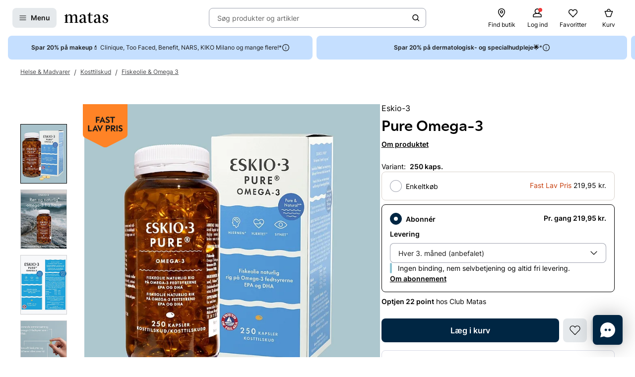

--- FILE ---
content_type: text/html; charset=utf-8
request_url: https://www.matas.dk/eskio-3-pure-omega-3-250-kapsler?subscription=True
body_size: 80813
content:




<!DOCTYPE html>
<html lang="da-DK">
<head>
<link rel="preconnect" href="https://cdnjs.cloudflare.com/" crossorigin>
<link rel="dns-prefetch" href="https://cdnjs.cloudflare.com/">

    <link rel="preconnect" href="https://images.matas.dk/" crossorigin>
    <link rel="dns-prefetch" href="https://images.matas.dk/">
    <link rel="preconnect" href="https://damcache-prd.matas.dk/" crossorigin>
    <link rel="dns-prefetch" href="https://damcache-prd.matas.dk/">
        <title>Køb Pure Omega-3 250 kaps. fra Eskio-3 - Matas</title>


<script>
    try {
        new Promise(function () {
            let a = 1;
            const b = 2;
        });
    } catch (e) {
        window.location = '/browser'
    }
</script>



<meta charset="utf-8">
<meta name="viewport" content="width=device-width, initial-scale=1.0">
<meta http-equiv="X-UA-Compatible" content="IE=Edge">
<meta http-equiv="content-type" content="text/html; charset=UTF-8">
<meta name="msvalidate.01" content="2260DF4B209FCC2C1ABEC3F0ADC5E2F2" />
<meta name="ahrefs-site-verification" content="ceea40271cdf9988f12aef564098ee39bbf1c0808825e6037dbc01e82b4ab0b3">
<meta name="facebook-domain-verification" content="s2uxmilz39508vay2762lkgixyq2iy" />

    <link rel="preload" href="/fonts/Inter/Inter-Regular.woff2" as="font" type="font/woff2" crossorigin="anonymous">
    <link rel="preload" href="/fonts/Inter/Inter-SemiBold.woff2" as="font" type="font/woff2" crossorigin="anonymous">
<link rel="address bar icon" href="/favicon-matas.ico" />
<link rel="shortcut icon" href="/favicon-matas.ico" />
<link rel="icon" type="image/vnd.microsoft.icon" href="/favicon-matas.ico" />
<link rel="icon" type="image/png" href="/favicon-matas.ico" />



<meta name="keywords" content="">

<meta name="description" content="Pure Omega-3 Eskio N3 250 kaps. fra Eskio-3. Se pris og køb online på Matas.dk. ✓ Online Rådgivning ✓ Hurtig Levering ✓ Fri retur.">

    <link rel="canonical" href="https://www.matas.dk/eskio-3-pure-omega-3-250-kapsler" />

<meta content="index, follow, max-snippet:-1, max-image-preview:large, max-video-preview:-1" name="robots">

    <meta name="pinterest-rich-pin" content="false" />

    <link rel="stylesheet" href="/client/assets/autogen/design-tokens/css-variables/matas.of1l86qh.css">
    <link crossorigin rel="stylesheet" href="/dynamic-resource/designthemes.css?csshash=2279be7b7b65708c95c754acba5378a3"></link>
    <link rel="stylesheet" href="/client/assets/site.c9il42v2.css">

    




<link crossorigin rel="preload" href="https://cdnjs.cloudflare.com/ajax/libs/jquery/3.4.1/jquery.min.js" as="script" />
<link crossorigin rel="preload" href="/dynamic-resource/translations.js?jsonhash=7f9c001f0cba88ae21c6515f91497c7b" as="script" />

        <link crossorigin rel="preload" href="/client/client.fn3g2otq.js" as="script" />


<meta property="og:site_name" content="Matas">
<meta property="og:url" content="https://www.matas.dk/eskio-3-pure-omega-3-250-kapsler">
<meta property="og:image" content="https://images.matas.dk/encode/7391325900360_1_20251117194000.jpg">

    <meta property="og:type" content="product">

    <meta property="og:title" content="Eskio-3 Pure Omega-3 250 kaps.">

    <meta property="og:description" content="Kosttilskud. ESKIO-3 Pure&#xAE; Kapsler er fiskeolie naturlig rig p&#xE5; omega-3 fedtsyrerne EPA og DHA. EPA og DHA bidrager til en normal hjertefunktion.Den gavnlige effekt opn&#xE5;s ved et dagligt indtag p&#xE5; 250 mg EPA og DHA. DHA bidrager til at vedligeholde en normal hjernefunktion og et normalt syn.Den gavnlige effekt opn&#xE5;s ved et dagligt indtag p&#xE5; 250 mg DHA. Certificeret af Friend of the Sea.DosisAnbefalet daglig dosis for voksne: 3-5 kapslerIndhold pr. daglig dosis:                                      3 kapsler/            5 kapslerFiskeolie                       1500 mg/            2500 mg Omega-3 fedtsyrer       525 mg/              875 mgheraf EPA                       240 mg/             400 mg heraf DHA                     150 mg/              250 mg">
<meta name="twitter:card" content="summary_large_image">
<meta property="twitter:url" content="https://www.matas.dk/eskio-3-pure-omega-3-250-kapsler">
<meta name="twitter:image" content="https://images.matas.dk/encode/7391325900360_1_20251117194000.jpg">
<meta property="twitter:domain" content="https://www.matas.dk">

    <meta name="twitter:title" content="Eskio-3 Pure Omega-3 250 kaps.">

    <meta name="twitter:description" content="Kosttilskud. ESKIO-3 Pure&#xAE; Kapsler er fiskeolie naturlig rig p&#xE5; omega-3 fedtsyrerne EPA og DHA. EPA og DHA bidrager til en normal hjertefunktion.Den gavnlige effekt opn&#xE5;s ved et dagligt indtag p&#xE5; 250 mg EPA og DHA. DHA bidrager til at vedligeholde en normal hjernefunktion og et normalt syn.Den gavnlige effekt opn&#xE5;s ved et dagligt indtag p&#xE5; 250 mg DHA. Certificeret af Friend of the Sea.DosisAnbefalet daglig dosis for voksne: 3-5 kapslerIndhold pr. daglig dosis:                                      3 kapsler/            5 kapslerFiskeolie                       1500 mg/            2500 mg Omega-3 fedtsyrer       525 mg/              875 mgheraf EPA                       240 mg/             400 mg heraf DHA                     150 mg/              250 mg">

<script type="text/javascript">
     window.ga = window.ga || function () { (ga.q = ga.q || []).push(arguments) }; ga.l = +new Date;
</script>
<script>
    window.dataLayer = [];
    const gtmContainerId = 'GTM-FX3Z';


            dataLayer.push({"pageType":"ProductPage","isDesktop":false,"isMobile":false,"brandId":621,"brandName":"Eskio-3","categoryId":601448,"categoryName":"Fiskeolie & Omega 3","isGa4Debug":false,"$type":"DefaultDataLayerTrackingEvent"});
        

            dataLayer.push({"event":"productDetail","ecommerce":{"currencyCode":"DKK","detail":{"products":[{"id":767105,"name":"Eskio-3 Pure Omega-3 250 kaps.","variant":"","price":"219.95","category":"Helse & Madvarer/Kosttilskud/Fiskeolie & Omega 3","brand":"Eskio-3","dimension77":"","dimension88":"","dimension145":"yes"}]},"$type":"EcommerceProductDetail"},"$type":"EnhancedEcommerceTrackingEvent"});
        



            const fallbackScriptUrl = 'https://gtm-wj5nrrn.matas.dk/gtm.js'; //

            function loadContainerFromUrl(url, gtmContainerId) {
                (function (w, d, s, l, i) {
                    w[l] = w[l] || [];
                    w[l].push({
                    'gtm.start': new Date().getTime(),
                    event: 'gtm.js'
                    });
                    var f = d.getElementsByTagName(s)[0],
                    j = d.createElement(s),
                    dl = l !== 'dataLayer' ? '&l=' + l : '';
                    j.async = true;
                    j.src = url + '?id=' + i + dl;
                    f.parentNode.insertBefore(j, f);
                })(window, document, 'script', 'dataLayer', gtmContainerId);
            }

            const primaryScriptUrl = 'https://www.googletagmanager.com/gtm.js';

            loadContainerFromUrl(primaryScriptUrl, gtmContainerId);

            window.addEventListener("load", () => {
                if (window.google_tag_manager === undefined) {
                    loadContainerFromUrl(fallbackScriptUrl, gtmContainerId);
                }
            });
        </script>


<script src="https://track.matas.dk/Serving/Cookie/?adfaction=getjs;adfcookname=uid"></script>
<script>
    window._adftrack = Array.isArray(window._adftrack) ? window._adftrack : (window._adftrack ? [window._adftrack] : []);

    window._adftrack.push({
        HttpHost: 'track.matas.dk',
        pm: 2954507,
        divider: encodeURIComponent('|'),
        pagename: encodeURIComponent('ProductPage'),
"order":{"sv1":"Eskio-3","sv2":"621","itms":[{"productId":{"Value":767105}}]},        // Extended identifier setup start
        eids: [
        {
            source: '', // website domain, or ID consortium domain
            uids: [{
                'atype': 1,
                'id': '',
            }]
        },
        {
            source: 'matas.dk', // website domain, or ID consortium domain
            uids: [{
                'atype': 1,
                'id': '0',
            }]
        }
        ],
        gdpr: 1
        // Extended identifier setup end
    });
    (function () { var s = document.createElement('script'); s.type = 'text/javascript'; s.async = true; s.src = 'https://s1.matas.dk/banners/scripts/st/trackpoint-async.js'; var x = document.getElementsByTagName('script')[0]; x.parentNode.insertBefore(s, x); })();
</script>
<noscript>
    <p style="margin:0;padding:0;border:0;">
        <img src="https://track.matas.dk/Serving/TrackPoint/?pm=2954507&ADFPageName=ProductPage&ADFdivider=|&gdpr=1" width="1" height="1" alt="" />
    </p>
</noscript>

</head>
<body class="product-page   visual-search-enabled" data-server-localunixtime="1769592699">

    <div id="react_0HNIU192625N7"></div>

<noscript>
    <iframe src="//www.googletagmanager.com/ns.html?id=GTM-FX3Z" height="0" width="0" style="display:none;visibility:hidden"></iframe>
</noscript>


<style data-styled="true" data-styled-version="6.1.19">.ePCdbI{display:inline-grid;align-items:center;justify-items:center;justify-content:start;grid-template-columns:auto auto;gap:0px;}/*!sc*/
.buVgPD{display:inline-grid;align-items:center;justify-items:center;justify-content:start;gap:0.5714rem;}/*!sc*/
data-styled.g14[id="WithIcon__Container-sc-r22e9-0"]{content:"ePCdbI,buVgPD,"}/*!sc*/
.guTWKX{display:inline-flex;align-items:center;justify-content:center;border:none;text-decoration:none;line-height:1;font-weight:600;text-align:center;font-size:1.0000rem;padding:12px;height:2.8571rem;border-radius:8px;color:#1A1A1A;background-color:rgba(0,38,67,0.1);border:1px solid transparent;}/*!sc*/
a.guTWKX:hover,a.guTWKX:active,a.guTWKX:focus{text-decoration:none;}/*!sc*/
.guTWKX:hover{background-color:rgba(0,38,67,0.2);color:#1A1A1A;border-color:transparent;}/*!sc*/
.guTWKX:focus{background-color:rgba(0,38,67,0.2);color:#1A1A1A;border-color:transparent;}/*!sc*/
.guTWKX:active{background-color:rgba(0,38,67,0.3);border-color:transparent;}/*!sc*/
.ha-DnOk{display:inline-flex;align-items:center;justify-content:center;border:none;text-decoration:none;line-height:1;font-weight:600;text-align:center;font-size:1.0000rem;padding:12px;height:2.8571rem;border-radius:8px;color:var(--color-neutral-black);background-color:transparent;}/*!sc*/
a.ha-DnOk:hover,a.ha-DnOk:active,a.ha-DnOk:focus{text-decoration:none;}/*!sc*/
.ha-DnOk:hover{background-color:var(--color-opacity-on-light-hover);}/*!sc*/
.ha-DnOk:focus{background-color:var(--color-opacity-on-light-focus);}/*!sc*/
.ha-DnOk:active{background-color:var(--color-opacity-on-light-pressed);}/*!sc*/
.xjNLT{display:inline-flex;align-items:center;justify-content:center;border:none;text-decoration:none;line-height:1;font-weight:600;text-align:center;font-size:1.0000rem;padding:8px;height:2.2857rem;border-radius:8px;}/*!sc*/
a.xjNLT:hover,a.xjNLT:active,a.xjNLT:focus{text-decoration:none;}/*!sc*/
@media (min-width: 992px){.xjNLT{font-size:1.0000rem;padding:12px;height:2.8571rem;border-radius:8px;}}/*!sc*/
data-styled.g16[id="Button__StyledButton-sc-1hw8wt-0"]{content:"guTWKX,ha-DnOk,xjNLT,"}/*!sc*/
.hWNpQt{position:absolute;width:1px;height:1px;margin:-1px;padding:0;border:0;clip:rect(0 0 0 0);clip-path:inset(50%);overflow:hidden;white-space:nowrap;}/*!sc*/
data-styled.g21[id="ScreenReaderOnly-sc-1if5ocd-0"]{content:"hWNpQt,"}/*!sc*/
.htEexL{display:flex;}/*!sc*/
data-styled.g46[id="SearchInput-sc-1oncmyx-0"]{content:"htEexL,"}/*!sc*/
.jMaIns{flex:1 1 auto;display:flex;align-items:center;width:100%;height:100%;border:0;padding:0 16px;outline:none;background:none;overflow:hidden;text-overflow:ellipsis;box-shadow:none;font-size:1.0000rem;color:var(--color-neutral-dark-grey);}/*!sc*/
data-styled.g47[id="SearchInput__DummySearchInputButton-sc-1oncmyx-1"]{content:"jMaIns,"}/*!sc*/
.leoohs{border:1px solid rgba(19,29,60,0.4);border-radius:8px;height:40px;padding:0 12px;display:flex;align-items:center;width:100%;padding-left:0;padding-right:0;}/*!sc*/
.leoohs:hover{border-color:#1A1A1A;}/*!sc*/
.leoohs:focus{border-color:#1A1A1A;outline-offset:0;outline-width:1px;}/*!sc*/
.leoohs:disabled{background-color:rgba(0,38,67,0.1);border:1px solid rgba(52,77,152,0.1);color:rgba(19,29,60,0.4);}/*!sc*/
.leoohs:disabled>svg{fill:rgba(33,47,87,0.3);}/*!sc*/
.leoohs:disabled:hover{border-color:rgba(52,77,152,0.1);cursor:not-allowed;}/*!sc*/
.leoohs::placeholder{color:rgba(19,29,60,0.4);}/*!sc*/
.leoohs:focus-within{border-color:#1A1A1A;outline-offset:0;outline-width:1px;}/*!sc*/
data-styled.g49[id="SearchInput__SearchForm-sc-1oncmyx-3"]{content:"leoohs,"}/*!sc*/
.iLcuuh{display:none;width:1px;height:16px;background-color:#999999;}/*!sc*/
.SearchInput__ClearSearchQueryButton-sc-1oncmyx-4~.iLcuuh,.SearchInput__StyledCameraButton-sc-1oncmyx-5~.iLcuuh{display:block;}/*!sc*/
data-styled.g52[id="SearchInput__Separator-sc-1oncmyx-6"]{content:"iLcuuh,"}/*!sc*/
.iXAqfl{flex:0 0 100%;display:flex;flex-direction:column;position:relative;inset-inline:unset;margin:unset;border:none;padding:unset;width:unset;height:unset;}/*!sc*/
data-styled.g54[id="QuickSearch__SearchDialog-sc-fsrwoi-0"]{content:"iXAqfl,"}/*!sc*/
.kvqelT{position:relative;width:100%;display:flex;height:40px;}/*!sc*/
data-styled.g55[id="QuickSearch__Wrapper-sc-fsrwoi-1"]{content:"kvqelT,"}/*!sc*/
.fFNfyP{display:none;margin-left:8px;}/*!sc*/
@media (min-width: 375px){.fFNfyP{display:flex;}}/*!sc*/
data-styled.g57[id="SideMenuOpenerButton__StyledText-sc-1hte9hq-0"]{content:"fFNfyP,"}/*!sc*/
.dppvXj{display:inline-flex;align-items:center;justify-content:center;border:none;text-decoration:none;line-height:1;font-weight:600;text-align:center;font-size:1.0000rem;padding:8px;height:2.2857rem;border-radius:8px;}/*!sc*/
a.dppvXj:hover,a.dppvXj:active,a.dppvXj:focus{text-decoration:none;}/*!sc*/
@media (min-width: 992px){.dppvXj{font-size:1.0000rem;padding:12px;height:2.8571rem;border-radius:8px;}}/*!sc*/
data-styled.g58[id="LinkActionButton__StyledButton-sc-zlh9-0"]{content:"dppvXj,"}/*!sc*/
.cnAKde{position:relative;height:auto;background-color:transparent;padding:0;flex:1;outline:none;}/*!sc*/
.cnAKde *{z-index:1;}/*!sc*/
.cnAKde .hover-effect{position:absolute;width:calc(100% + 16px);height:calc(100% + 16px);left:50%;top:50%;transform:translate(-50%,-50%);background-color:var(--color-nordic-grey-5);opacity:0;border-radius:4px;z-index:0;pointer-events:none;}/*!sc*/
.cnAKde:hover .hover-effect{opacity:1;}/*!sc*/
data-styled.g255[id="SessionMenuItem__StyledButtonWithIcon-sc-xnwax9-0"]{content:"cnAKde,"}/*!sc*/
.iuftAh{position:relative;height:auto;background-color:transparent;padding:0;flex:1;outline:none;}/*!sc*/
.iuftAh *{z-index:1;}/*!sc*/
.iuftAh .hover-effect{position:absolute;width:calc(100% + 16px);height:calc(100% + 16px);left:50%;top:50%;transform:translate(-50%,-50%);background-color:var(--color-nordic-grey-5);opacity:0;border-radius:4px;z-index:0;pointer-events:none;}/*!sc*/
.iuftAh:hover .hover-effect{opacity:1;}/*!sc*/
data-styled.g256[id="SessionMenuItem__StyledLinkActionButtonWithIcon-sc-xnwax9-1"]{content:"iuftAh,"}/*!sc*/
.fZrJDr{display:none;}/*!sc*/
@media (min-width: 768px){.fZrJDr{display:initial;font-size:0.7143rem;font-weight:400;white-space:nowrap;}}/*!sc*/
@media (min-width: 992px){.fZrJDr{font-size:0.8571rem;}}/*!sc*/
data-styled.g257[id="styles__HeaderItemText-sc-ubuy97-0"]{content:"fZrJDr,"}/*!sc*/
.lcSuaz.lcSuaz{background-color:var(--color-neutral-white);color:initial;line-height:initial;outline:initial;border-radius:4px;width:496px;box-shadow:0 0 24px rgba(0,0,0,0.2);}/*!sc*/
.lcSuaz.lcSuaz[data-placement^='top']>.tippy-arrow::before{bottom:-8px;border-top-color:var(--color-neutral-white);border-width:8px 8px 0;}/*!sc*/
.lcSuaz.lcSuaz[data-placement^='bottom']>.tippy-arrow::before{top:-8px;border-bottom-color:var(--color-neutral-white);border-width:0 8px 8px;}/*!sc*/
.lcSuaz.lcSuaz[data-placement^='left']>.tippy-arrow::before{right:-8px;border-left-color:var(--color-neutral-white);border-width:8px 0 8px 8px;}/*!sc*/
.lcSuaz.lcSuaz[data-placement^='right']>.tippy-arrow::before{left:-8px;border-right-color:var(--color-neutral-white);border-width:8px 8px 8px 0;}/*!sc*/
data-styled.g258[id="Basket__StyledTippy-sc-1xi64vb-0"]{content:"lcSuaz,"}/*!sc*/
.dAejgA{position:absolute;top:-6px;right:-2px;}/*!sc*/
@media (min-width: 992px){.dAejgA{right:4px;}}/*!sc*/
data-styled.g259[id="Basket__StyledBasketQuantityBadge-sc-1xi64vb-1"]{content:"dAejgA,"}/*!sc*/
.cyMOYx.cyMOYx{max-width:250px;}/*!sc*/
data-styled.g283[id="MyProfile__StyledTooltip-sc-9brx0f-1"]{content:"cyMOYx,"}/*!sc*/
.lhFBIT{display:grid;grid-template-columns:repeat(auto-fit,40px);min-height:32px;justify-content:flex-end;grid-auto-flow:column;width:100%;gap:4px;}/*!sc*/
@media (min-width: 375px){.lhFBIT{grid-template-columns:repeat(auto-fit,minmax(40px,max-content));gap:16px;}}/*!sc*/
@media (min-width: 1025px){.lhFBIT{grid-template-columns:repeat(auto-fit,minmax(56px,max-content));}}/*!sc*/
data-styled.g286[id="SessionMenu__MenuContainer-sc-129b4jq-0"]{content:"lhFBIT,"}/*!sc*/
.dpPhuQ{display:none;}/*!sc*/
@media (min-width: 544px){.dpPhuQ{display:flex;}}/*!sc*/
data-styled.g287[id="SessionMenu___StyledSessionMenuItemFindStore-sc-129b4jq-1"]{content:"dpPhuQ,"}/*!sc*/
.PIJTi{display:flex;justify-content:center;align-items:center;width:100%;height:120px;position:sticky;top:0;background-color:var(--color-neutral-white);z-index:1000;transition:transform 0.2s ease;transform:none;}/*!sc*/
@media (min-width: 992px){.PIJTi{height:72px;}}/*!sc*/
data-styled.g288[id="Header__HeaderElement-sc-48c7a-0"]{content:"PIJTi,"}/*!sc*/
.bqaxmG{display:grid;grid-template-columns:auto minmax(auto,188px);justify-content:space-between;align-items:center;gap:8px;width:100%;padding-inline:16px;}/*!sc*/
@media (min-width: 544px){.bqaxmG{grid-template-columns:auto minmax(auto,280px);}}/*!sc*/
@media (min-width: 992px){.bqaxmG{grid-template-columns:minmax(140px,auto) 1fr minmax(364px,auto);column-gap:32px;position:relative;}}/*!sc*/
@media (min-width: 1200px){.bqaxmG{grid-template-columns:minmax(auto,364px) minmax(auto,640px) minmax(auto,364px);max-width:1230px;}}/*!sc*/
@media (min-width: 1600px){.bqaxmG{max-width:1400px;}}/*!sc*/
@media (min-width: 1921px){.bqaxmG{max-width:1680px;}}/*!sc*/
data-styled.g289[id="Header__LayoutContainer-sc-48c7a-1"]{content:"bqaxmG,"}/*!sc*/
.czGBjd{display:flex;align-items:center;justify-content:flex-start;grid-column:1;grid-row:1;}/*!sc*/
@media (min-width: 768px){.czGBjd{grid-column:auto;}}/*!sc*/
data-styled.g290[id="Header__LeftColumn-sc-48c7a-2"]{content:"czGBjd,"}/*!sc*/
.hgDoCJ{display:flex;align-items:center;justify-content:center;grid-column:1/-1;grid-row:2;}/*!sc*/
@media (min-width: 992px){.hgDoCJ{grid-column:auto;grid-row:1;}}/*!sc*/
data-styled.g291[id="Header__CenterColumn-sc-48c7a-3"]{content:"hgDoCJ,"}/*!sc*/
.QAkMf{display:flex;align-items:center;justify-content:flex-end;grid-column:2;grid-row:1;}/*!sc*/
@media (min-width: 992px){.QAkMf{grid-column:auto;}}/*!sc*/
data-styled.g292[id="Header__RightColumn-sc-48c7a-4"]{content:"QAkMf,"}/*!sc*/
.djnyUe{display:flex;align-items:center;}/*!sc*/
data-styled.g293[id="PrimaryHeader__LogoLink-sc-1fzsq8t-0"]{content:"djnyUe,"}/*!sc*/
.fuBdra{width:72px;}/*!sc*/
@media (min-width: 375px){.fuBdra{width:80px;height:40px;}}/*!sc*/
@media (min-width: 768px){.fuBdra{width:88px;height:40px;}}/*!sc*/
data-styled.g294[id="PrimaryHeader__StyledLogo-sc-1fzsq8t-1"]{content:"fuBdra,"}/*!sc*/
.khOZzt{display:grid;grid-template-columns:repeat(2,auto);align-items:center;gap:12px;}/*!sc*/
@media (min-width: 544px){.khOZzt{gap:16px;}}/*!sc*/
data-styled.g295[id="PrimaryHeader__Container-sc-1fzsq8t-2"]{content:"khOZzt,"}/*!sc*/
</style><div id="primary-header"><header class="Header__HeaderElement-sc-48c7a-0 PIJTi"><div class="Header__LayoutContainer-sc-48c7a-1 bqaxmG"><div class="Header__LeftColumn-sc-48c7a-2 czGBjd"><div class="PrimaryHeader__Container-sc-1fzsq8t-2 khOZzt"><button aria-label="Open Matas hovedmenu" aria-haspopup="dialog" aria-controls="side-menu" class="Button__StyledButton-sc-1hw8wt-0 guTWKX"><!--$--><svg width="16" height="16" viewBox="0 0 16 16" xmlns="http://www.w3.org/2000/svg"><path fill-rule="evenodd" clip-rule="evenodd" d="M1.40039 8.00234C1.40039 7.67097 1.66902 7.40234 2.00039 7.40234H14.0004C14.3318 7.40234 14.6004 7.67097 14.6004 8.00234C14.6004 8.33371 14.3318 8.60234 14.0004 8.60234H2.00039C1.66902 8.60234 1.40039 8.33371 1.40039 8.00234Z"></path><path fill-rule="evenodd" clip-rule="evenodd" d="M1.40039 12.0023C1.40039 11.671 1.66902 11.4023 2.00039 11.4023H14.0004C14.3318 11.4023 14.6004 11.671 14.6004 12.0023C14.6004 12.3337 14.3318 12.6023 14.0004 12.6023H2.00039C1.66902 12.6023 1.40039 12.3337 1.40039 12.0023Z"></path><path fill-rule="evenodd" clip-rule="evenodd" d="M1.40039 4.00234C1.40039 3.67097 1.66902 3.40234 2.00039 3.40234H14.0004C14.3318 3.40234 14.6004 3.67097 14.6004 4.00234C14.6004 4.33371 14.3318 4.60234 14.0004 4.60234H2.00039C1.66902 4.60234 1.40039 4.33371 1.40039 4.00234Z"></path></svg><!--/$--><span class="SideMenuOpenerButton__StyledText-sc-1hte9hq-0 fFNfyP">Menu</span></button><a href="/" aria-label="Gå til forsiden" class="PrimaryHeader__LogoLink-sc-1fzsq8t-0 djnyUe"><!--$--><svg xmlns="http://www.w3.org/2000/svg" viewBox="0 0 786.01 187.44" class="PrimaryHeader__StyledLogo-sc-1fzsq8t-1 fuBdra"><path d="M378.59 86.44c0-35.48-10.81-55.81-44.95-55.81C306.39 30.63 275 41.55 275 64c0 8.62 4.8 14.08 13 16 5.72 1.31 12.57-3.76 12.57-10.63V53.1a9.21 9.21 0 016.65-9 41.06 41.06 0 019.71-1.31c18.36 0 31.11 10.42 31.11 39.84v11.08l-51.41 18.55c-16 6.44-29.36 19.49-29.36 38.81 0 21.83 15.5 35.79 37.3 35.79 22.38 0 39.42-14.56 44.59-23.66.28 15.77 8.89 23.35 22.66 23.35 9.89 0 20.52-3.94 29.81-11.84a3.94 3.94 0 001.06-4.38 3.67 3.67 0 00-4.69-2.22c-4.62 1.67-8.18 2.67-11 2.67-7.11 0-8.42-7-8.42-25.17zM348 154.38c-5.74 9.4-18.8 15.47-28.27 15.47-12.05 0-19.51-9.7-19.51-25.17 0-.72 0-1.43.05-2.14.57-11.07 6.12-19.09 14.35-23.79l33.34-17zM503 49.74a5.76 5.76 0 000-11.52h-38.51V3.85A3.79 3.79 0 00460.77 0h-8.33c-1.84 0-2.92 1.47-3.67 3.29s-8.58 17.09-8.58 17.09c-5.28 10.31-10.1 15.56-17.51 17.62a20.33 20.33 0 01-6.32.7 5.52 5.52 0 00.09 11H434l-.07 105c.08 22.14 15.32 31.84 36.55 31.84 16.25 0 29.69-5.4 40.32-18.51a5.48 5.48 0 001.06-2.79 4.21 4.21 0 00-4.16-4.24 4.46 4.46 0 00-2.47.8C495.17 169.69 488.82 172 482 172c-14.92 0-17.5-11.23-17.5-34.28v-88zM745.28 93.12C722 81 713.43 76.74 713.43 64c0-12.44 8.6-22.75 29.26-22.75 11.29 0 15 5.19 15 9.44V66.9c0 6.87 6.13 12.24 12.57 10.63 8.13-2 13-7.32 13-16 0-12.62-9-21.6-21.7-27a63.29 63.29 0 00-21.46-3.91c-24.66.01-53.1 11.54-53.1 42.78 0 25.78 19.23 34.58 42.46 47 18.94 10.32 29.27 18.2 29.27 32.76 0 12.44-7.18 23.66-28.41 23.66a43.8 43.8 0 01-17.17-3.32 7.63 7.63 0 01-4.42-7.11v-16.2c0-6.88-6.14-12.24-12.58-10.64-8.12 2-12.95 7.33-12.95 15.95 0 12.63 10.16 24.05 25.26 29 6.94 2.27 14.75 3 23.59 3 29 0 53.93-15.46 53.93-45.19.02-27.31-21.48-39.49-40.7-49.19zM5.23 49.44A5.48 5.48 0 000 54.68a5 5 0 004.77 5.18h13.61v111.81l-14.11 2.39a5.09 5.09 0 001 10H65a5.08 5.08 0 00.71-10.06l-16.34-2.36v-98c7.17-12.13 17.78-26.08 35.57-26.08 17.22 0 23.24 12.74 23.24 38.82v85.16l-15 2.46a5.09 5.09 0 001 10h59.65a5.08 5.08 0 00.77-10l-15.34-2-.09-81a156.48 156.48 0 00-.86-17c7.17-11.83 17.5-26.39 35.57-26.39 16.36 0 24.11 11.83 24.11 36.7l-.06 87.37-15 2.37a5.09 5.09 0 001 10h59.64a5.08 5.08 0 00.76-10.07l-15.86-2.47.21-80.51c0-37-9.46-60.36-40.16-60.36-27.26 0-43.9 18.81-52.22 31.85-4.59-20-15.78-31.85-37.59-31.85C72 30.63 56 48.83 48.79 61L47.2 29.47c0-2.37-1.54-3.74-4.29-3.74h-5.56a4.27 4.27 0 00-3.64 1.94c-3.5 4.3-7.43 12.14-13.62 16.11C13.43 48 9.3 49.14 5.23 49.44zM639.83 86.44c0-35.48-10.81-55.81-45-55.81-27.25 0-58.64 10.92-58.64 33.37 0 8.62 4.79 14.08 13 16 5.72 1.31 12.57-3.76 12.57-10.63V53.1a9.21 9.21 0 016.65-9 41 41 0 019.71-1.31c18.36 0 31.11 10.42 31.11 39.84v11.08l-51.41 18.55c-16 6.44-29.36 19.49-29.36 38.81 0 21.83 15.5 35.79 37.3 35.79 22.38 0 39.42-14.56 44.58-23.66.29 15.77 8.9 23.35 22.67 23.35 9.89 0 20.52-3.94 29.81-11.84a3.94 3.94 0 001.06-4.38 3.67 3.67 0 00-4.69-2.22c-4.62 1.67-8.18 2.67-11 2.67-7.11 0-8.41-7-8.41-25.17zm-30.56 67.94c-5.74 9.4-18.8 15.47-28.27 15.47-12 0-19.51-9.7-19.51-25.17v-2.14c.57-11.07 6.12-19.09 14.35-23.79l33.33-17z"></path></svg><!--/$--></a></div></div><div class="Header__CenterColumn-sc-48c7a-3 hgDoCJ"><div class="QuickSearch__Wrapper-sc-fsrwoi-1 kvqelT"><dialog id="quicksearch-dialog" aria-label="Søg produkter og artikler" aria-modal="true" class="QuickSearch__SearchDialog-sc-fsrwoi-0 iXAqfl"><div class="SearchInput-sc-1oncmyx-0 htEexL"><form class="SearchInput__SearchForm-sc-1oncmyx-3 leoohs gb_unmask" action="" autoComplete="off"><button type="button" aria-haspopup="dialog" aria-controls="quicksearch-dialog" aria-label="Søg produkter og artikler" class="SearchInput__DummySearchInputButton-sc-1oncmyx-1 jMaIns">Søg produkter og artikler</button><div class="SearchInput__Separator-sc-1oncmyx-6 iLcuuh"></div><button type="button" class="Button__StyledButton-sc-1hw8wt-0 ha-DnOk"><div class="WithIcon__Container-sc-r22e9-0 ePCdbI"><!--$--><svg width="16px" height="16px" viewBox="0 0 16 16" xmlns="http://www.w3.org/2000/svg" aria-label="Søge ikon" fill="currentColor"><path fill-rule="evenodd" clip-rule="evenodd" d="M11.8333 7.00244C11.8333 9.48772 9.81859 11.5024 7.33331 11.5024C4.84803 11.5024 2.83331 9.48772 2.83331 7.00244C2.83331 4.51716 4.84803 2.50244 7.33331 2.50244C9.81859 2.50244 11.8333 4.51716 11.8333 7.00244ZM11.0125 11.7423C9.99653 12.5321 8.71985 13.0024 7.33331 13.0024C4.0196 13.0024 1.33331 10.3161 1.33331 7.00244C1.33331 3.68873 4.0196 1.00244 7.33331 1.00244C10.647 1.00244 13.3333 3.68873 13.3333 7.00244C13.3333 8.38898 12.863 9.66566 12.0732 10.6817L14.8636 13.4721C15.1565 13.765 15.1565 14.2399 14.8636 14.5328C14.5707 14.8257 14.0959 14.8257 13.803 14.5328L11.0125 11.7423Z"></path></svg><!--/$--></div></button></form><span id=":Rq:" role="status" aria-live="polite" aria-atomic="true" class="ScreenReaderOnly-sc-1if5ocd-0 hWNpQt"></span></div></dialog></div></div><div class="Header__RightColumn-sc-48c7a-4 QAkMf"><nav class="SessionMenu__MenuContainer-sc-129b4jq-0 lhFBIT"><a aria-label="Find butik" class="LinkActionButton__StyledButton-sc-zlh9-0 dppvXj SessionMenuItem__StyledLinkActionButtonWithIcon-sc-xnwax9-1 iuftAh SessionMenu___StyledSessionMenuItemFindStore-sc-129b4jq-1 dpPhuQ" href="/find-butik"><div class="WithIcon__Container-sc-r22e9-0 buVgPD"><!--$--><svg width="1.4286rem" height="1.4286rem" viewBox="0 0 16 16" xmlns="http://www.w3.org/2000/svg" aria-hidden="true" fill="currentColor"><g clip-path="url(#clip0_479_4884)"><path fill-rule="evenodd" clip-rule="evenodd" d="M7.99968 1.93462C5.79437 1.93462 3.52031 3.56467 3.52031 6.41398C3.52031 7.04765 3.78544 7.84934 4.24677 8.74028C4.70136 9.61819 5.31435 10.5225 5.93809 11.3451C6.56024 12.1656 7.18386 12.8926 7.65263 13.4151C7.78129 13.5585 7.89806 13.6862 7.99968 13.796C8.10129 13.6862 8.21807 13.5585 8.34673 13.4151C8.8155 12.8926 9.43911 12.1656 10.0613 11.3451C10.685 10.5225 11.298 9.61819 11.7526 8.74028C12.2139 7.84934 12.479 7.04765 12.479 6.41398C12.479 3.56467 10.205 1.93462 7.99968 1.93462ZM7.99968 14.668C7.57279 15.0896 7.5726 15.0894 7.5726 15.0894L7.57136 15.0881L7.5681 15.0848L7.55617 15.0726L7.51156 15.0268C7.47289 14.9868 7.41678 14.9285 7.34572 14.8534C7.20362 14.7033 7.00153 14.4863 6.75943 14.2165C6.27582 13.6774 5.62959 12.9243 4.9819 12.0702C4.3358 11.2181 3.67895 10.2534 3.18115 9.29206C2.6901 8.34371 2.32031 7.33587 2.32031 6.41398C2.32031 2.78711 5.2526 0.734619 7.99968 0.734619C10.7468 0.734619 13.679 2.78711 13.679 6.41398C13.679 7.33587 13.3093 8.34371 12.8182 9.29206C12.3204 10.2534 11.6636 11.2181 11.0175 12.0702C10.3698 12.9243 9.72354 13.6774 9.23993 14.2165C8.99782 14.4863 8.79574 14.7033 8.65364 14.8534C8.58257 14.9285 8.52646 14.9868 8.4878 15.0268L8.44318 15.0726L8.43126 15.0848L8.428 15.0881L8.42705 15.0891C8.42705 15.0891 8.42657 15.0896 7.99968 14.668ZM7.99968 14.668L8.42705 15.0891C8.31432 15.2032 8.1601 15.268 7.99968 15.268C7.83926 15.268 7.68533 15.2035 7.5726 15.0894L7.99968 14.668ZM7.99968 5.10922C7.27908 5.10922 6.69492 5.69338 6.69492 6.41398C6.69492 7.13458 7.27908 7.71875 7.99968 7.71875C8.72028 7.71875 9.30444 7.13458 9.30444 6.41398C9.30444 5.69338 8.72028 5.10922 7.99968 5.10922ZM5.49492 6.41398C5.49492 5.03064 6.61634 3.90922 7.99968 3.90922C9.38302 3.90922 10.5044 5.03064 10.5044 6.41398C10.5044 7.79733 9.38302 8.91875 7.99968 8.91875C6.61634 8.91875 5.49492 7.79733 5.49492 6.41398Z"></path></g><defs><clipPath id="clip0_479_4884"><rect width="16" height="16" fill="white" transform="translate(0 0.0012207)"></rect></clipPath></defs></svg><!--/$--><span class="styles__HeaderItemText-sc-ubuy97-0 fZrJDr">Find butik</span><span class="hover-effect"></span></div></a><a aria-label="Log ind" class="LinkActionButton__StyledButton-sc-zlh9-0 dppvXj SessionMenuItem__StyledLinkActionButtonWithIcon-sc-xnwax9-1 iuftAh" href="/login-clubmatas?requiredloginlevel=Soft&amp;mode=Standard&amp;productid="><div class="WithIcon__Container-sc-r22e9-0 buVgPD"><!--$--><svg width="1.4286rem" height="1.4286rem" viewBox="0 0 16 16" xmlns="http://www.w3.org/2000/svg" aria-hidden="true" fill="currentColor"><path fill-rule="evenodd" clip-rule="evenodd" d="M13.1439 9.32576C12.5076 8.96515 11.7015 8.7 10.747 8.5197C11.6697 7.73485 12.2742 6.57879 12.2742 5.27424C12.2742 2.90909 10.3545 1 8 1C5.64545 1 3.72576 2.90909 3.72576 5.27424C3.72576 6.57879 4.3303 7.73485 5.25303 8.5197C4.29849 8.7 3.49242 8.97576 2.85606 9.32576C1.67879 9.98333 1 10.9485 1 12.0197V14.353C1 14.703 1.28636 14.9894 1.63636 14.9894H14.3636C14.7136 14.9894 15 14.703 15 14.353V12.0197C15 10.9379 14.3212 9.98333 13.1439 9.32576ZM4.99849 5.27424C4.99849 3.6197 6.34545 2.27273 8 2.27273C9.65455 2.27273 11.0015 3.6197 11.0015 5.27424C11.0015 6.92879 9.65455 8.27576 8 8.27576C6.34545 8.27576 4.99849 6.92879 4.99849 5.27424ZM13.7273 13.7273H2.27273V12.0303C2.27273 11.553 2.5697 10.9485 3.48182 10.4394C4.39394 9.9303 5.86818 9.54848 8 9.54848C10.1318 9.54848 11.6061 9.9303 12.5182 10.4394C13.4303 10.9485 13.7273 11.5424 13.7273 12.0303V13.7273Z"></path></svg><!--/$--><span class="styles__HeaderItemText-sc-ubuy97-0 fZrJDr">Log ind</span><span class="hover-effect"></span></div></a><button class="Button__StyledButton-sc-1hw8wt-0 xjNLT SessionMenuItem__StyledButtonWithIcon-sc-xnwax9-0 cnAKde"><div class="WithIcon__Container-sc-r22e9-0 buVgPD"><!--$--><svg width="1.4286rem" height="1.4286rem" viewBox="0 0 16 16" xmlns="http://www.w3.org/2000/svg" aria-hidden="true" fill="currentColor"><path fill-rule="evenodd" clip-rule="evenodd" d="M5.58075 2.63606C5.17464 2.52952 4.75028 2.51213 4.33681 2.58507C3.92333 2.65801 3.53054 2.81956 3.18539 3.05863C2.84025 3.2977 2.55092 3.60863 2.33727 3.97006C2.12363 4.3315 1.99073 4.73489 1.94769 5.15253C1.90465 5.57018 1.9525 5.99219 2.08795 6.3896C2.2232 6.78642 2.44258 7.14932 2.73109 7.45347L2.73238 7.45483L8 12.9287L13.2676 7.45483L13.2689 7.45344C13.5574 7.14929 13.7768 6.7864 13.912 6.3896C14.0475 5.99219 14.0953 5.57018 14.0523 5.15253C14.0093 4.73489 13.8764 4.3315 13.6627 3.97006C13.4491 3.60863 13.1597 3.2977 12.8146 3.05863C12.4695 2.81956 12.0767 2.65801 11.6632 2.58507C11.2497 2.51213 10.8254 2.52952 10.4192 2.63606C10.0131 2.7426 9.63487 2.93575 9.31045 3.20227C8.98602 3.46878 8.72311 3.80234 8.53976 4.18005L8.4498 4.36537C8.26751 4.74091 7.73249 4.74091 7.55019 4.36537L7.46023 4.18005C7.27688 3.80234 7.01397 3.46878 6.68955 3.20227C6.36512 2.93575 5.98687 2.7426 5.58075 2.63606ZM4.12833 1.40332C4.71231 1.3003 5.31166 1.32487 5.88525 1.47533C6.45883 1.6258 6.99307 1.89861 7.45127 2.27503C7.65148 2.43949 7.83509 2.62204 8 2.81996C8.1649 2.62204 8.34852 2.43949 8.54872 2.27503C9.00693 1.89861 9.54116 1.6258 10.1147 1.47533C10.6883 1.32487 11.2877 1.3003 11.8717 1.40332C12.4556 1.50634 13.0104 1.73451 13.4979 2.07217C13.9854 2.40982 14.394 2.84896 14.6957 3.35944C14.9975 3.86992 15.1852 4.43966 15.246 5.02953C15.3068 5.6194 15.2392 6.21544 15.0479 6.77673C14.8566 7.33802 14.5461 7.85126 14.1377 8.28123L14.135 8.28408L8.36027 14.285C8.16358 14.4894 7.83642 14.4894 7.63972 14.285L1.86227 8.28124C1.4539 7.85127 1.14341 7.33802 0.952108 6.77673C0.760805 6.21544 0.693226 5.6194 0.75401 5.02953C0.814795 4.43966 1.0025 3.86992 1.30425 3.35944C1.60599 2.84896 2.01463 2.40982 2.50211 2.07217C2.98958 1.73451 3.54435 1.50634 4.12833 1.40332Z"></path></svg><!--/$--><span class="styles__HeaderItemText-sc-ubuy97-0 fZrJDr">Favoritter</span><span class="hover-effect"></span></div></button><a aria-label="Kurv" class="LinkActionButton__StyledButton-sc-zlh9-0 dppvXj SessionMenuItem__StyledLinkActionButtonWithIcon-sc-xnwax9-1 iuftAh" href="/indkoebskurv"><div class="WithIcon__Container-sc-r22e9-0 buVgPD"><!--$--><svg width="1.4286rem" height="1.4286rem" viewBox="0 0 16 16" xmlns="http://www.w3.org/2000/svg" aria-hidden="true" fill="currentColor"><path fill-rule="evenodd" clip-rule="evenodd" d="M7.81912 1.4176C7.85345 1.40987 7.90833 1.40002 7.97496 1.40002H7.97872C7.98619 1.40002 7.99332 1.40015 8.0001 1.40038C8.00683 1.40016 8.01395 1.40002 8.02141 1.40002H8.02518C8.09201 1.40002 8.14702 1.40994 8.181 1.41757C9.4065 1.53243 10.2221 2.52608 10.6947 3.31659C11.0182 3.8576 11.2363 4.39511 11.3567 4.73081H13.7357C14.0191 4.73081 14.2856 4.87007 14.447 5.1053C14.6082 5.33906 14.6431 5.63474 14.5465 5.89726L11.5442 14.0336C11.5441 14.0337 11.5442 14.0336 11.5442 14.0336C11.4198 14.3706 11.0989 14.6 10.7336 14.6H5.20473C4.83768 14.6 4.51496 14.3684 4.39218 14.0284C4.39213 14.0283 4.39223 14.0285 4.39218 14.0284L1.45233 5.89386C1.45222 5.89354 1.45244 5.89417 1.45233 5.89386C1.29006 5.44665 1.51861 4.94922 1.96629 4.78404L1.97487 4.78087C2.07977 4.74397 2.17601 4.73081 2.27443 4.73081H4.64302C4.76361 4.3947 4.98176 3.85734 5.30523 3.31652C5.77801 2.52604 6.59371 1.53259 7.81912 1.4176ZM5.93176 4.73081C6.03402 4.49126 6.1683 4.21132 6.33508 3.93247C6.77952 3.18938 7.33255 2.65439 7.96083 2.60991L8.00023 2.60712L8.03961 2.60991C8.66765 2.65439 9.22046 3.18928 9.66477 3.93239C9.83148 4.21123 9.96573 4.49117 10.068 4.73081H5.93176ZM8.0789 1.40771C8.07906 1.40773 8.0791 1.40774 8.0789 1.40771V1.40771ZM2.74165 5.93081L5.44105 13.4H10.4989L13.255 5.93081H2.74165Z"></path></svg><!--/$--><!--$!--><template></template><!--/$--><span class="styles__HeaderItemText-sc-ubuy97-0 fZrJDr">Kurv</span><span class="hover-effect"></span></div></a></nav></div></div></header></div>
    <div class="wrapper js-wrapper">
        <div class="view view--main js-view-main" data-js="viewMain">

            <main class="content default-layout" id="mainContent" role="main">

                <div class="view view--content view--scroll-mobile" data-js="viewContent">
                    <div class="view__content-top">





<style data-styled="true" data-styled-version="6.1.19">.cLmJBR{display:inline-flex;align-items:center;justify-content:center;border:none;text-decoration:none;line-height:1;font-weight:600;text-align:center;font-size:1.0000rem;padding:12px;height:2.8571rem;border-radius:8px;color:#1A1A1A;background-color:#FFFFFF;}/*!sc*/
a.cLmJBR:hover,a.cLmJBR:active,a.cLmJBR:focus{text-decoration:none;}/*!sc*/
.cLmJBR:hover{background-color:#D8DBE5;color:#1A1A1A;}/*!sc*/
.cLmJBR:focus{background-color:#D8DBE5;color:#1A1A1A;outline-color:#FFFFFF;}/*!sc*/
.cLmJBR:active{background-color:#BCC0CC;}/*!sc*/
data-styled.g16[id="Button__StyledButton-sc-1hw8wt-0"]{content:"cLmJBR,"}/*!sc*/
.dFiFVY{display:flex;flex-direction:column;align-items:center;gap:0;}/*!sc*/
.hVSmnA{display:flex;flex-direction:row;align-items:center;gap:4px;}/*!sc*/
data-styled.g22[id="Flex__FlexComponent-sc-c7jxj6-0"]{content:"dFiFVY,hVSmnA,"}/*!sc*/
.fcTaug{display:flex;flex-wrap:nowrap;overflow-y:hidden;overflow-x:auto;scroll-behavior:smooth;scroll-snap-stop:always;scroll-snap-type:x mandatory;}/*!sc*/
.fcTaug>*{scroll-snap-align:start;}/*!sc*/
data-styled.g361[id="ScrollSnapSlider__Slider-sc-5a3gdn-0"]{content:"fcTaug,"}/*!sc*/
.dEeCcl{display:flex;align-items:center;justify-content:center;height:32px;width:32px;padding:0;border:1px solid transparent;border-radius:100vw;box-shadow:0 4px 8px 2px rgba(0,0,0,0.1);}/*!sc*/
data-styled.g362[id="NavigationButton__StyledButton-sc-apnpua-0"]{content:"dEeCcl,"}/*!sc*/
.esQuSR.esQuSR{display:none;}/*!sc*/
@media (min-width: 768px){.esQuSR.esQuSR{display:flex;position:absolute;top:50%;left:0;right:initial;opacity:0;transform:translate(0,-50%);z-index:1000;pointer-events:none;transition:opacity,transform;transition-duration:300ms;transition-timing-function:ease;}}/*!sc*/
.jUTfQd.jUTfQd{display:none;}/*!sc*/
@media (min-width: 768px){.jUTfQd.jUTfQd{display:flex;position:absolute;top:50%;left:initial;right:0;opacity:0;transform:translate(0,-50%);z-index:1000;pointer-events:none;transition:opacity,transform;transition-duration:300ms;transition-timing-function:ease;}}/*!sc*/
data-styled.g363[id="NavigationFadeButton__StyledButton-sc-14c4mni-0"]{content:"esQuSR,jUTfQd,"}/*!sc*/
.dxNvHQ{position:relative;}/*!sc*/
data-styled.g421[id="styles__RootContainer-sc-1ea6ug1-0"]{content:"dxNvHQ,"}/*!sc*/
.ebNzAa{scroll-snap-type:none;scroll-snap-stop:normal;gap:8px;}/*!sc*/
@media (min-width: 1200px){.ebNzAa{scroll-snap-type:x mandatory;scroll-snap-stop:always;}}/*!sc*/
.ebNzAa::-webkit-scrollbar{display:none;}/*!sc*/
data-styled.g422[id="sc-hjsuWn"]{content:"ebNzAa,"}/*!sc*/
.fcDUec{background-color:#FFFFFF;gap:0;}/*!sc*/
.fcDUec .StreamerItem__StreamerWrapper-sc-1hrdssc-0{min-width:65vw;}/*!sc*/
@media (min-width: 768px){.fcDUec .StreamerItem__StreamerWrapper-sc-1hrdssc-0{min-width:calc(50% - 6px);}}/*!sc*/
.fcDUec .StreamerItem__StreamerWrapper-sc-1hrdssc-0{flex:1 0 auto;padding:0 4px;}/*!sc*/
.fcDUec .StreamerItem__StreamerWrapper-sc-1hrdssc-0:first-child{padding-left:16px;}/*!sc*/
.fcDUec .StreamerItem__StreamerWrapper-sc-1hrdssc-0:last-child{padding-right:16px;}/*!sc*/
data-styled.g423[id="ItemCarousel___StyledStyledScrollSnapSlider-sc-1a0cv9w-0"]{content:"fcDUec,"}/*!sc*/
.hHtOWN{display:block;pointer-events:all;fill:currentColor;}/*!sc*/
data-styled.g673[id="disclaimer__StyledIcon-sc-15eucif-2"]{content:"hHtOWN,"}/*!sc*/
.kiKGp{color:#1A1A1A;}/*!sc*/
data-styled.g674[id="StreamerItem__StreamerWrapper-sc-1hrdssc-0"]{content:"kiKGp,"}/*!sc*/
.IztmO.IztmO{display:flex;align-items:center;justify-content:center;border-radius:8px;height:40px;text-decoration:none!important;background-color:#C5DFFF;width:100%;}/*!sc*/
@media (min-width: 1025px){.IztmO.IztmO{flex-direction:column;height:48px;}}/*!sc*/
data-styled.g675[id="StreamerItem__StreamerInnerPageAction-sc-1hrdssc-1"]{content:"IztmO,"}/*!sc*/
.ToEeo{font-size:0.8571rem;font-weight:400;line-height:1.5;text-align:center;}/*!sc*/
.ToEeo b{font-weight:600;}/*!sc*/
data-styled.g677[id="StreamerItem__Text-sc-1hrdssc-3"]{content:"ToEeo,"}/*!sc*/
.gKIrmc{display:flex;}/*!sc*/
@media (min-width: 1200px){.gKIrmc{display:none;}}/*!sc*/
data-styled.g678[id="StreamerItem__MobileText-sc-1hrdssc-4"]{content:"gKIrmc,"}/*!sc*/
.pJRvj{display:none;}/*!sc*/
@media (min-width: 1200px){.pJRvj{display:flex;align-items:center;}}/*!sc*/
data-styled.g679[id="StreamerItem__DesktopText-sc-1hrdssc-5"]{content:"pJRvj,"}/*!sc*/
.gLRFAj{padding:0 8px;}/*!sc*/
data-styled.g681[id="StreamerItem__StyledFlexColumn-sc-1hrdssc-7"]{content:"gLRFAj,"}/*!sc*/
</style><div id="react_0HNIU192625N8"><!--$--><div class="styles__RootContainer-sc-1ea6ug1-0 dxNvHQ"><button type="button" aria-hidden="true" class="Button__StyledButton-sc-1hw8wt-0 cLmJBR NavigationButton__StyledButton-sc-apnpua-0 dEeCcl NavigationFadeButton__StyledButton-sc-14c4mni-0 esQuSR" aria-label="Pil til venstre" tabindex="-1"><!--$--><svg width="16" height="16" viewBox="0 0 16 16" xmlns="http://www.w3.org/2000/svg"><path fill-rule="evenodd" clip-rule="evenodd" d="M11.4241 14.4247C11.1897 14.659 10.8098 14.659 10.5755 14.4247L4.57553 8.42465C4.46301 8.31213 4.3998 8.15952 4.3998 8.00039C4.3998 7.84126 4.46301 7.68865 4.57553 7.57613L10.5755 1.57613C10.8098 1.34181 11.1897 1.34181 11.4241 1.57613C11.6584 1.81044 11.6584 2.19034 11.4241 2.42465L5.84832 8.00039L11.4241 13.5761C11.6584 13.8104 11.6584 14.1903 11.4241 14.4247Z"></path></svg><!--/$--></button><button type="button" aria-hidden="true" class="Button__StyledButton-sc-1hw8wt-0 cLmJBR NavigationButton__StyledButton-sc-apnpua-0 dEeCcl NavigationFadeButton__StyledButton-sc-14c4mni-0 jUTfQd" aria-label="Pil til højre" tabindex="-1"><!--$--><svg width="16" height="16" viewBox="0 0 16 16" xmlns="http://www.w3.org/2000/svg"><path fill-rule="evenodd" clip-rule="evenodd" d="M4.57546 1.57613C4.80977 1.34181 5.18967 1.34181 5.42398 1.57613L11.424 7.57613C11.5365 7.68865 11.5997 7.84126 11.5997 8.00039C11.5997 8.15952 11.5365 8.31213 11.424 8.42465L5.42398 14.4247C5.18967 14.659 4.80977 14.659 4.57546 14.4247C4.34114 14.1903 4.34114 13.8104 4.57546 13.5761L10.1512 8.00039L4.57546 2.42465C4.34114 2.19034 4.34114 1.81044 4.57546 1.57613Z"></path></svg><!--/$--></button><div class="ScrollSnapSlider__Slider-sc-5a3gdn-0 fcTaug sc-hjsuWn ItemCarousel___StyledStyledScrollSnapSlider-sc-1a0cv9w-0 ebNzAa fcDUec"><div data-datalayer="{&quot;onLoadEvents&quot;:[],&quot;viewEvents&quot;:[{&quot;event&quot;:&quot;view_promotion&quot;,&quot;ecommerce&quot;:{&quot;promotion_id&quot;:&quot;2345&quot;,&quot;promotion_name&quot;:&quot;topbanner_custom: TopBanner_2604_Makeup_20pct_2345&quot;,&quot;creative_slot&quot;:&quot;topbanner&quot;,&quot;$type&quot;:&quot;EcommercePromotionImpression&quot;},&quot;$type&quot;:&quot;EnhancedEcommerceTrackingEvent&quot;}],&quot;clickEvents&quot;:[{&quot;event&quot;:&quot;promotionClick&quot;,&quot;ecommerce&quot;:{&quot;promoClick&quot;:{&quot;promotions&quot;:[{&quot;promotion_id&quot;:&quot;2345&quot;,&quot;promotion_name&quot;:&quot;topbanner_custom: TopBanner_2604_Makeup_20pct_2345&quot;,&quot;creative_slot&quot;:&quot;topbanner&quot;}]},&quot;$type&quot;:&quot;EcommercePromotionClick&quot;},&quot;$type&quot;:&quot;EnhancedEcommerceTrackingEvent&quot;}],&quot;listName&quot;:null}" data-slide-index="0" class="StreamerItem__StreamerWrapper-sc-1hrdssc-0 kiKGp"><a class="StreamerItem__StreamerInnerPageAction-sc-1hrdssc-1 IztmO" href="/tilbud/clubmatas-tilbud/spar-20-paa-makeup"><div class="Flex__FlexComponent-sc-c7jxj6-0 dFiFVY Flex-sc-c7jxj6-1 ewAMlV FlexColumn-sc-1izq7wk-0 StreamerItem__StyledFlexColumn-sc-1hrdssc-7 gDQOEg gLRFAj" direction="column"><div class="Flex__FlexComponent-sc-c7jxj6-0 hVSmnA Flex-sc-c7jxj6-1 ewAMlV FlexRow-sc-qlaqi4-0 hqrhEI" direction="row"><div type="Custom" class="StreamerItem__Text-sc-1hrdssc-3 StreamerItem__MobileText-sc-1hrdssc-4 ToEeo gKIrmc"><b>Spar 20% på makeup</b>  💄</div><div type="Custom" class="StreamerItem__Text-sc-1hrdssc-3 StreamerItem__DesktopText-sc-1hrdssc-5 ToEeo pJRvj"><b>Spar 20% på makeup</b>  💄 Clinique, Too Faced, Benefit, NARS, KIKO Milano og mange flere!*</div><span class="disclaimer__IconContainer-sc-15eucif-0 ijsVEO"><!--$--><svg width="16" height="16" viewBox="0 0 16 16" xmlns="http://www.w3.org/2000/svg" aria-hidden="true" class="disclaimer__StyledIcon-sc-15eucif-2 hHtOWN"><path d="M7.4 7.60244C7.4 7.27107 7.66863 7.00244 8 7.00244C8.33137 7.00244 8.6 7.27107 8.6 7.60244V10.9024C8.6 11.2338 8.33137 11.5024 8 11.5024C7.66863 11.5024 7.4 11.2338 7.4 10.9024V7.60244Z"></path><path d="M8 5.70244C8.33137 5.70244 8.6 5.43381 8.6 5.10244C8.6 4.77107 8.33137 4.50244 8 4.50244C7.66863 4.50244 7.4 4.77107 7.4 5.10244C7.4 5.43381 7.66863 5.70244 8 5.70244Z"></path><path fill-rule="evenodd" clip-rule="evenodd" d="M7.99998 15.0024C11.866 15.0024 15 11.8684 15 8.00244C15 4.13645 11.866 1.00244 7.99998 1.00244C4.13398 1.00244 0.999977 4.13645 0.999977 8.00244C0.999977 11.8684 4.13398 15.0024 7.99998 15.0024ZM7.99998 13.8024C11.2032 13.8024 13.8 11.2057 13.8 8.00244C13.8 4.79919 11.2032 2.20244 7.99998 2.20244C4.79673 2.20244 2.19998 4.79919 2.19998 8.00244C2.19998 11.2057 4.79673 13.8024 7.99998 13.8024Z"></path></svg><!--/$--></span></div></div></a></div><div data-datalayer="{&quot;onLoadEvents&quot;:[],&quot;viewEvents&quot;:[{&quot;event&quot;:&quot;view_promotion&quot;,&quot;ecommerce&quot;:{&quot;promotion_id&quot;:&quot;2348&quot;,&quot;promotion_name&quot;:&quot;topbanner_custom: TopBanner_Streamer_hudpleje_Derma_20prc_2348&quot;,&quot;creative_slot&quot;:&quot;topbanner&quot;,&quot;$type&quot;:&quot;EcommercePromotionImpression&quot;},&quot;$type&quot;:&quot;EnhancedEcommerceTrackingEvent&quot;}],&quot;clickEvents&quot;:[{&quot;event&quot;:&quot;promotionClick&quot;,&quot;ecommerce&quot;:{&quot;promoClick&quot;:{&quot;promotions&quot;:[{&quot;promotion_id&quot;:&quot;2348&quot;,&quot;promotion_name&quot;:&quot;topbanner_custom: TopBanner_Streamer_hudpleje_Derma_20prc_2348&quot;,&quot;creative_slot&quot;:&quot;topbanner&quot;}]},&quot;$type&quot;:&quot;EcommercePromotionClick&quot;},&quot;$type&quot;:&quot;EnhancedEcommerceTrackingEvent&quot;}],&quot;listName&quot;:null}" data-slide-index="1" class="StreamerItem__StreamerWrapper-sc-1hrdssc-0 kiKGp"><a class="StreamerItem__StreamerInnerPageAction-sc-1hrdssc-1 IztmO" href="https://www.matas.dk/tilbud/clubmatas-tilbud/spar-20-paa-dermaspecialhud"><div class="Flex__FlexComponent-sc-c7jxj6-0 dFiFVY Flex-sc-c7jxj6-1 ewAMlV FlexColumn-sc-1izq7wk-0 StreamerItem__StyledFlexColumn-sc-1hrdssc-7 gDQOEg gLRFAj" direction="column"><div class="Flex__FlexComponent-sc-c7jxj6-0 hVSmnA Flex-sc-c7jxj6-1 ewAMlV FlexRow-sc-qlaqi4-0 hqrhEI" direction="row"><div type="Custom" class="StreamerItem__Text-sc-1hrdssc-3 StreamerItem__MobileText-sc-1hrdssc-4 ToEeo gKIrmc"><b>Spar 20% på dermatologisk- og specialhudpleje 🌟</b></div><div type="Custom" class="StreamerItem__Text-sc-1hrdssc-3 StreamerItem__DesktopText-sc-1hrdssc-5 ToEeo pJRvj"><b>Spar 20% på dermatologisk- og specialhudpleje🌟</b>*</div><span class="disclaimer__IconContainer-sc-15eucif-0 ijsVEO"><!--$--><svg width="16" height="16" viewBox="0 0 16 16" xmlns="http://www.w3.org/2000/svg" aria-hidden="true" class="disclaimer__StyledIcon-sc-15eucif-2 hHtOWN"><path d="M7.4 7.60244C7.4 7.27107 7.66863 7.00244 8 7.00244C8.33137 7.00244 8.6 7.27107 8.6 7.60244V10.9024C8.6 11.2338 8.33137 11.5024 8 11.5024C7.66863 11.5024 7.4 11.2338 7.4 10.9024V7.60244Z"></path><path d="M8 5.70244C8.33137 5.70244 8.6 5.43381 8.6 5.10244C8.6 4.77107 8.33137 4.50244 8 4.50244C7.66863 4.50244 7.4 4.77107 7.4 5.10244C7.4 5.43381 7.66863 5.70244 8 5.70244Z"></path><path fill-rule="evenodd" clip-rule="evenodd" d="M7.99998 15.0024C11.866 15.0024 15 11.8684 15 8.00244C15 4.13645 11.866 1.00244 7.99998 1.00244C4.13398 1.00244 0.999977 4.13645 0.999977 8.00244C0.999977 11.8684 4.13398 15.0024 7.99998 15.0024ZM7.99998 13.8024C11.2032 13.8024 13.8 11.2057 13.8 8.00244C13.8 4.79919 11.2032 2.20244 7.99998 2.20244C4.79673 2.20244 2.19998 4.79919 2.19998 8.00244C2.19998 11.2057 4.79673 13.8024 7.99998 13.8024Z"></path></svg><!--/$--></span></div></div></a></div><div data-datalayer="{&quot;onLoadEvents&quot;:[],&quot;viewEvents&quot;:[{&quot;event&quot;:&quot;view_promotion&quot;,&quot;ecommerce&quot;:{&quot;promotion_id&quot;:&quot;2349&quot;,&quot;promotion_name&quot;:&quot;topbanner_custom: TopBanner_Streamer_Hudpleje_Filorga_Shiseido_25prc_2349&quot;,&quot;creative_slot&quot;:&quot;topbanner&quot;,&quot;$type&quot;:&quot;EcommercePromotionImpression&quot;},&quot;$type&quot;:&quot;EnhancedEcommerceTrackingEvent&quot;}],&quot;clickEvents&quot;:[{&quot;event&quot;:&quot;promotionClick&quot;,&quot;ecommerce&quot;:{&quot;promoClick&quot;:{&quot;promotions&quot;:[{&quot;promotion_id&quot;:&quot;2349&quot;,&quot;promotion_name&quot;:&quot;topbanner_custom: TopBanner_Streamer_Hudpleje_Filorga_Shiseido_25prc_2349&quot;,&quot;creative_slot&quot;:&quot;topbanner&quot;}]},&quot;$type&quot;:&quot;EcommercePromotionClick&quot;},&quot;$type&quot;:&quot;EnhancedEcommerceTrackingEvent&quot;}],&quot;listName&quot;:null}" data-slide-index="2" class="StreamerItem__StreamerWrapper-sc-1hrdssc-0 kiKGp"><a class="StreamerItem__StreamerInnerPageAction-sc-1hrdssc-1 IztmO" href="https://www.matas.dk/tilbud/clubmatas-tilbud/spar-25-paa-shiseido-filorga"><div class="Flex__FlexComponent-sc-c7jxj6-0 dFiFVY Flex-sc-c7jxj6-1 ewAMlV FlexColumn-sc-1izq7wk-0 StreamerItem__StyledFlexColumn-sc-1hrdssc-7 gDQOEg gLRFAj" direction="column"><div class="Flex__FlexComponent-sc-c7jxj6-0 hVSmnA Flex-sc-c7jxj6-1 ewAMlV FlexRow-sc-qlaqi4-0 hqrhEI" direction="row"><div type="Custom" class="StreamerItem__Text-sc-1hrdssc-3 StreamerItem__MobileText-sc-1hrdssc-4 ToEeo gKIrmc"><b>Spar 25% på Shiseido og Filorga 🫧</b></div><div type="Custom" class="StreamerItem__Text-sc-1hrdssc-3 StreamerItem__DesktopText-sc-1hrdssc-5 ToEeo pJRvj"><b>Spar 25% på Shiseido og Filorga 🫧</b>*</div><span class="disclaimer__IconContainer-sc-15eucif-0 ijsVEO"><!--$--><svg width="16" height="16" viewBox="0 0 16 16" xmlns="http://www.w3.org/2000/svg" aria-hidden="true" class="disclaimer__StyledIcon-sc-15eucif-2 hHtOWN"><path d="M7.4 7.60244C7.4 7.27107 7.66863 7.00244 8 7.00244C8.33137 7.00244 8.6 7.27107 8.6 7.60244V10.9024C8.6 11.2338 8.33137 11.5024 8 11.5024C7.66863 11.5024 7.4 11.2338 7.4 10.9024V7.60244Z"></path><path d="M8 5.70244C8.33137 5.70244 8.6 5.43381 8.6 5.10244C8.6 4.77107 8.33137 4.50244 8 4.50244C7.66863 4.50244 7.4 4.77107 7.4 5.10244C7.4 5.43381 7.66863 5.70244 8 5.70244Z"></path><path fill-rule="evenodd" clip-rule="evenodd" d="M7.99998 15.0024C11.866 15.0024 15 11.8684 15 8.00244C15 4.13645 11.866 1.00244 7.99998 1.00244C4.13398 1.00244 0.999977 4.13645 0.999977 8.00244C0.999977 11.8684 4.13398 15.0024 7.99998 15.0024ZM7.99998 13.8024C11.2032 13.8024 13.8 11.2057 13.8 8.00244C13.8 4.79919 11.2032 2.20244 7.99998 2.20244C4.79673 2.20244 2.19998 4.79919 2.19998 8.00244C2.19998 11.2057 4.79673 13.8024 7.99998 13.8024Z"></path></svg><!--/$--></span></div></div></a></div></div></div><!--/$--></div>                    </div>
                        <a href="/eskio-3" aria-label="M&#xE6;rkebillede">
                            <div class="brandbanner">
                                <span class="brandbanner__image"></span>
                            </div>
                        </a>

                    <div class="js-plp-filter-anchor"></div>


<style data-styled="true" data-styled-version="6.1.19">.dqCnpa{display:inline;border:none;text-decoration:none;text-align:left;background-color:transparent;padding:0;text-decoration:underline;text-underline-offset:0.2857em;color:rgba(13,15,19,0.76);font-size:0.8571rem;font-weight:400;text-decoration-thickness:0.0714em;}/*!sc*/
.dqCnpa:focus{position:relative;outline:none;}/*!sc*/
.dqCnpa:focus-visible:before{content:'';position:absolute;border:1px solid currentColor;top:0;left:-0.2857em;right:-0.2857em;bottom:-0.1429em;border-radius:4px;}/*!sc*/
.dqCnpa:hover{color:rgba(4,4,5,0.81);}/*!sc*/
.dqCnpa:focus{outline-style:solid;outline-width:2px;outline-offset:1px;outline-color:#1A1A1A;color:rgba(0,0,0,0.8);}/*!sc*/
data-styled.g170[id="InlineLinkActionButton__StyledInlineButton-sc-1y96hf3-0"]{content:"dqCnpa,"}/*!sc*/
.kGMAtR{background:#FFFFFF;}/*!sc*/
data-styled.g1190[id="Breadcrumbs__Background-sc-1n2ucw8-0"]{content:"kGMAtR,"}/*!sc*/
.gRreLV{position:relative;display:flex;align-items:stretch;height:50px;max-width:100%;margin-left:auto;margin-right:auto;width:100%;}/*!sc*/
@media (min-width: 1200px){.gRreLV{max-width:1230px;}}/*!sc*/
@media (min-width: 1600px){.gRreLV{max-width:1400px;}}/*!sc*/
@media (min-width: 1921px){.gRreLV{max-width:1680px;}}/*!sc*/
data-styled.g1191[id="Breadcrumbs__Wrapper-sc-1n2ucw8-1"]{content:"gRreLV,"}/*!sc*/
.eZInKT{display:flex;flex-direction:row-reverse;color:rgba(13,15,19,0.76);overflow-y:hidden;overflow-x:scroll;white-space:nowrap;}/*!sc*/
.eZInKT::-webkit-scrollbar{display:none;}/*!sc*/
.eZInKT{-ms-overflow-style:none;scrollbar-width:none;}/*!sc*/
@media (min-width: 768px){.eZInKT{flex-direction:row;}}/*!sc*/
data-styled.g1192[id="Breadcrumbs__BreadcrumbsContainer-sc-1n2ucw8-2"]{content:"eZInKT,"}/*!sc*/
.dzGqPg{display:inline-flex;align-items:center;padding:0 16px;}/*!sc*/
@media (min-width: 768px){.dzGqPg{padding:0 16px;}}/*!sc*/
data-styled.g1193[id="Breadcrumbs__Items-sc-1n2ucw8-3"]{content:"dzGqPg,"}/*!sc*/
.lmQVOp{display:inline;padding:0 8px;}/*!sc*/
.lmQVOp:first-of-type{display:none;}/*!sc*/
data-styled.g1194[id="Breadcrumbs__Divider-sc-1n2ucw8-4"]{content:"lmQVOp,"}/*!sc*/
</style><div id="react_0HNIU192625N9"><!--$--><div class="Breadcrumbs__Background-sc-1n2ucw8-0 kGMAtR"><div class="Breadcrumbs__Wrapper-sc-1n2ucw8-1 gRreLV"><div class="Breadcrumbs__BreadcrumbsContainer-sc-1n2ucw8-2 eZInKT"><div class="Breadcrumbs__Items-sc-1n2ucw8-3 dzGqPg"><div class="Breadcrumbs__Divider-sc-1n2ucw8-4 lmQVOp">/</div><a class="InlineLinkActionButton__StyledInlineButton-sc-1y96hf3-0 dqCnpa" href="/helse-sundhed">Helse &amp; Madvarer</a><div class="Breadcrumbs__Divider-sc-1n2ucw8-4 lmQVOp">/</div><a class="InlineLinkActionButton__StyledInlineButton-sc-1y96hf3-0 dqCnpa" href="/helse-sundhed/kosttilskud">Kosttilskud</a><div class="Breadcrumbs__Divider-sc-1n2ucw8-4 lmQVOp">/</div><a class="InlineLinkActionButton__StyledInlineButton-sc-1y96hf3-0 dqCnpa" href="/helse-sundhed/kosttilskud/fiskeolie-omega-3">Fiskeolie &amp; Omega 3</a></div></div></div></div><!--/$--></div>

                    


<style data-styled="true" data-styled-version="6.1.19">.fKQGgX{font-size:0.7142857142857143rem;}/*!sc*/
.ftSbqw{font-size:1.1428571428571428rem;}/*!sc*/
.kotYrQ{font-size:1.7142857142857142rem;}/*!sc*/
@media (min-width: 992px){.kotYrQ{font-size:2.2857142857142856rem;}}/*!sc*/
.fLZZoF{font-size:1rem;}/*!sc*/
.gTzVaZ{font-size:0.8571428571428571rem;}/*!sc*/
.cUxQhW{font-size:1.4285714285714286rem;}/*!sc*/
@media (min-width: 992px){.cUxQhW{font-size:1.7142857142857142rem;}}/*!sc*/
.ZUsHh{font-size:1.2857142857142858rem;}/*!sc*/
@media (min-width: 992px){.ZUsHh{font-size:1.4285714285714286rem;}}/*!sc*/
data-styled.g1[id="Text__TextElement-sc-1xtks91-0"]{content:"fKQGgX,ftSbqw,kotYrQ,fLZZoF,gTzVaZ,cUxQhW,ZUsHh,"}/*!sc*/
.khroSQ{line-height:1.5;font-family:"Inter","Inter Fallback","Inter Fallback Android";font-weight:400;margin-bottom:0;}/*!sc*/
.khroSO{line-height:1.5;font-family:"Inter","Inter Fallback","Inter Fallback Android";font-weight:600;margin-bottom:0;}/*!sc*/
data-styled.g2[id="Body__StyledText-sc-1bcfcvm-0"]{content:"khroSQ,khroSO,"}/*!sc*/
.dHljBI{font-family:"ES Peak","ES Peak Fallback","ES Peak Fallback Android",sans-serif;font-weight:600;line-height:1.2;margin-top:0;margin-bottom:0;}/*!sc*/
data-styled.g3[id="Headline__StyledText-sc-1s030hc-0"]{content:"dHljBI,"}/*!sc*/
.yyzns{font-family:"Inter","Inter Fallback","Inter Fallback Android";font-weight:400;line-height:1;}/*!sc*/
.yyzme{font-family:"Inter","Inter Fallback","Inter Fallback Android";font-weight:600;line-height:1;}/*!sc*/
data-styled.g4[id="Label__StyledText-sc-tlgbnf-0"]{content:"yyzns,yyzme,"}/*!sc*/
.ePCdbI{display:inline-grid;align-items:center;justify-items:center;justify-content:start;grid-template-columns:auto auto;gap:0px;}/*!sc*/
data-styled.g14[id="WithIcon__Container-sc-r22e9-0"]{content:"ePCdbI,"}/*!sc*/
.jZWgEU{display:inline-flex;align-items:center;justify-content:center;border:none;text-decoration:none;line-height:1;font-weight:600;text-align:center;font-size:1.1429rem;padding:16px;height:3.4286rem;border-radius:8px;color:#FFFFFF;background-color:#002643;border:1px solid transparent;}/*!sc*/
a.jZWgEU:hover,a.jZWgEU:active,a.jZWgEU:focus{text-decoration:none;}/*!sc*/
.jZWgEU:not([href]),.jZWgEU:not([href]):not([tabindex]){color:#FFFFFF;}/*!sc*/
.jZWgEU:not([href]):hover,.jZWgEU:not([href]):not([tabindex]):hover{color:#FFFFFF;}/*!sc*/
.jZWgEU:hover{background-color:#335369;color:#FFFFFF;border-color:transparent;}/*!sc*/
.jZWgEU:focus-visible{background-color:#335369;color:#FFFFFF;border-color:transparent;}/*!sc*/
.jZWgEU:active{background-color:#4D697B;border-color:transparent;}/*!sc*/
.cFxfrL{display:inline-flex;align-items:center;justify-content:center;border:none;text-decoration:none;line-height:1;font-weight:600;text-align:center;font-size:1.1429rem;padding:16px;height:3.4286rem;border-radius:8px;color:#1A1A1A;background-color:rgba(0,38,67,0.1);border:1px solid transparent;}/*!sc*/
a.cFxfrL:hover,a.cFxfrL:active,a.cFxfrL:focus{text-decoration:none;}/*!sc*/
.cFxfrL:hover{background-color:rgba(0,38,67,0.2);color:#1A1A1A;border-color:transparent;}/*!sc*/
.cFxfrL:focus{background-color:rgba(0,38,67,0.2);color:#1A1A1A;border-color:transparent;}/*!sc*/
.cFxfrL:active{background-color:rgba(0,38,67,0.3);border-color:transparent;}/*!sc*/
.ha-DnOk{display:inline-flex;align-items:center;justify-content:center;border:none;text-decoration:none;line-height:1;font-weight:600;text-align:center;font-size:1.0000rem;padding:12px;height:2.8571rem;border-radius:8px;color:var(--color-neutral-black);background-color:transparent;}/*!sc*/
a.ha-DnOk:hover,a.ha-DnOk:active,a.ha-DnOk:focus{text-decoration:none;}/*!sc*/
.ha-DnOk:hover{background-color:var(--color-opacity-on-light-hover);}/*!sc*/
.ha-DnOk:focus{background-color:var(--color-opacity-on-light-focus);}/*!sc*/
.ha-DnOk:active{background-color:var(--color-opacity-on-light-pressed);}/*!sc*/
.iTjaRd{display:inline-flex;align-items:center;justify-content:center;border:none;text-decoration:none;line-height:1;font-weight:600;text-align:center;font-size:1.0000rem;padding:12px;height:2.8571rem;border-radius:8px;color:#FFFFFF;background-color:#002643;border:1px solid transparent;display:none;}/*!sc*/
a.iTjaRd:hover,a.iTjaRd:active,a.iTjaRd:focus{text-decoration:none;}/*!sc*/
.iTjaRd:not([href]),.iTjaRd:not([href]):not([tabindex]){color:#FFFFFF;}/*!sc*/
.iTjaRd:not([href]):hover,.iTjaRd:not([href]):not([tabindex]):hover{color:#FFFFFF;}/*!sc*/
.iTjaRd:hover{background-color:#335369;color:#FFFFFF;border-color:transparent;}/*!sc*/
.iTjaRd:focus-visible{background-color:#335369;color:#FFFFFF;border-color:transparent;}/*!sc*/
.iTjaRd:active{background-color:#4D697B;border-color:transparent;}/*!sc*/
.jNUqtY{display:inline-flex;align-items:center;justify-content:center;border:none;text-decoration:none;line-height:1;font-weight:600;text-align:center;font-size:1.0000rem;padding:12px;height:2.8571rem;border-radius:8px;color:#FFFFFF;background-color:#002643;border:1px solid transparent;}/*!sc*/
a.jNUqtY:hover,a.jNUqtY:active,a.jNUqtY:focus{text-decoration:none;}/*!sc*/
.jNUqtY:not([href]),.jNUqtY:not([href]):not([tabindex]){color:#FFFFFF;}/*!sc*/
.jNUqtY:not([href]):hover,.jNUqtY:not([href]):not([tabindex]):hover{color:#FFFFFF;}/*!sc*/
.jNUqtY:hover{background-color:#335369;color:#FFFFFF;border-color:transparent;}/*!sc*/
.jNUqtY:focus-visible{background-color:#335369;color:#FFFFFF;border-color:transparent;}/*!sc*/
.jNUqtY:active{background-color:#4D697B;border-color:transparent;}/*!sc*/
.cLmJBR{display:inline-flex;align-items:center;justify-content:center;border:none;text-decoration:none;line-height:1;font-weight:600;text-align:center;font-size:1.0000rem;padding:12px;height:2.8571rem;border-radius:8px;color:#1A1A1A;background-color:#FFFFFF;}/*!sc*/
a.cLmJBR:hover,a.cLmJBR:active,a.cLmJBR:focus{text-decoration:none;}/*!sc*/
.cLmJBR:hover{background-color:#D8DBE5;color:#1A1A1A;}/*!sc*/
.cLmJBR:focus{background-color:#D8DBE5;color:#1A1A1A;outline-color:#FFFFFF;}/*!sc*/
.cLmJBR:active{background-color:#BCC0CC;}/*!sc*/
data-styled.g16[id="Button__StyledButton-sc-1hw8wt-0"]{content:"jZWgEU,cFxfrL,ha-DnOk,iTjaRd,jNUqtY,cLmJBR,"}/*!sc*/
.hWNpQt{position:absolute;width:1px;height:1px;margin:-1px;padding:0;border:0;clip:rect(0 0 0 0);clip-path:inset(50%);overflow:hidden;white-space:nowrap;}/*!sc*/
data-styled.g21[id="ScreenReaderOnly-sc-1if5ocd-0"]{content:"hWNpQt,"}/*!sc*/
.dqVxBX{display:flex;flex-direction:column;gap:16px;}/*!sc*/
.jkBxdW{display:flex;flex-direction:column;gap:24px;}/*!sc*/
.kiHYKW{display:flex;flex-direction:column;gap:24px;}/*!sc*/
@media (min-width: 992px){.kiHYKW{gap:32px;}}/*!sc*/
.cNpdSO{display:flex;flex-direction:row;gap:8px;flex-wrap:wrap;}/*!sc*/
@media (min-width: 544px){.cNpdSO{flex-direction:column;}}/*!sc*/
data-styled.g22[id="Flex__FlexComponent-sc-c7jxj6-0"]{content:"dqVxBX,jkBxdW,kiHYKW,cNpdSO,"}/*!sc*/
.kEZvSC{display:grid;row-gap:32px;padding:16px 0;}/*!sc*/
@media (min-width: 992px){.kEZvSC{row-gap:64px;padding:40px 0;}}/*!sc*/
data-styled.g60[id="Page-sc-1sh6bre-0"]{content:"kEZvSC,"}/*!sc*/
.fvYpWo{display:grid;min-width:0;padding:0 16px;row-gap:16px;max-width:100%;margin-left:auto;margin-right:auto;width:100%;}/*!sc*/
@media (min-width: 992px){.fvYpWo{row-gap:24px;}}/*!sc*/
@media (min-width: 1200px){.fvYpWo{max-width:1230px;}}/*!sc*/
@media (min-width: 1600px){.fvYpWo{max-width:1400px;}}/*!sc*/
@media (min-width: 1921px){.fvYpWo{max-width:1680px;}}/*!sc*/
data-styled.g61[id="Section__SectionComponent-sc-1luv68p-0"]{content:"fvYpWo,"}/*!sc*/
.gCA-dtP{display:grid;gap:16px;min-width:0;grid-template-columns:repeat(1,1fr);}/*!sc*/
data-styled.g62[id="Section__DefaultSectionContent-sc-1luv68p-1"]{content:"gCA-dtP,"}/*!sc*/
.jRyqQa{color:#1A1A1A;}/*!sc*/
data-styled.g63[id="Section__StyledHeadline-sc-1luv68p-2"]{content:"jRyqQa,"}/*!sc*/
.kRQQrP{display:inline;border:none;text-decoration:none;text-align:left;background-color:transparent;padding:0;text-decoration:underline;text-underline-offset:0.2857em;color:var(--color-neutral-black);font-size:1.0000rem;font-weight:600;}/*!sc*/
.kRQQrP:focus{position:relative;outline:none;}/*!sc*/
.kRQQrP:focus-visible:before{content:'';position:absolute;border:1px solid currentColor;top:0;left:-0.2857em;right:-0.2857em;bottom:-0.1429em;border-radius:4px;}/*!sc*/
.kRQQrP:hover{color:var(--color-opacity-dark-2);}/*!sc*/
.kRQQrP:focus{color:var(--color-opacity-dark-1);}/*!sc*/
.iKoqQB{display:inline;border:none;text-decoration:none;text-align:left;background-color:transparent;padding:0;text-decoration:underline;text-underline-offset:0.2857em;color:var(--color-neutral-black);font-size:inherit;font-weight:400;text-decoration-thickness:0.0714em;}/*!sc*/
.iKoqQB:focus{position:relative;outline:none;}/*!sc*/
.iKoqQB:focus-visible:before{content:'';position:absolute;border:1px solid currentColor;top:0;left:-0.2857em;right:-0.2857em;bottom:-0.1429em;border-radius:4px;}/*!sc*/
.iKoqQB:hover{color:var(--color-opacity-dark-2);}/*!sc*/
.iKoqQB:focus{color:var(--color-opacity-dark-1);}/*!sc*/
data-styled.g69[id="InlineButton__StyledInlineButton-sc-nbxx0w-0"]{content:"kRQQrP,iKoqQB,"}/*!sc*/
.fHKnsI{position:relative;opacity:1;transition:opacity 300ms ease;}/*!sc*/
data-styled.g81[id="LoadingContainer__Container-sc-mwixv5-0"]{content:"fHKnsI,"}/*!sc*/
.jhXjJF{display:flex;position:relative;flex-direction:column;border-radius:8px;overflow:hidden;width:100%;background-color:var(--color-neutral-white);}/*!sc*/
.hhtwfW{display:flex;position:relative;flex-direction:column;border-radius:8px;overflow:hidden;width:100%;background-color:var(--color-nordic-grey-4);}/*!sc*/
data-styled.g83[id="CardShell__StyledCardShell-sc-1138t9-0"]{content:"jhXjJF,hhtwfW,"}/*!sc*/
.fWxuAV{display:flex;flex-direction:column;flex-grow:1;padding:16px;}/*!sc*/
.hjpqjg{display:flex;flex-direction:column;flex-grow:1;padding:8px;}/*!sc*/
@media (min-width: 544px){.hjpqjg{padding:12px;}}/*!sc*/
@media (min-width: 1200px){.hjpqjg{padding:16px;}}/*!sc*/
data-styled.g84[id="CardContent__StyledCardContent-sc-15yb5cd-0"]{content:"fWxuAV,hjpqjg,"}/*!sc*/
.gQbKhY{display:flex;justify-content:center;background-color:var(--color-advice-2);padding:8px 16px;}/*!sc*/
data-styled.g86[id="CardHeader__StyledCardHeader-sc-1eb92en-0"]{content:"gQbKhY,"}/*!sc*/
.iTtNjD{display:flex;flex-direction:column;gap:8px;margin-bottom:0;}/*!sc*/
@supports (appearance:base-select){.iTtNjD select,.iTtNjD ::picker(select){appearance:base-select;}.iTtNjD ::picker(select){padding:4px;background-color:#FFFFFF;border:1px solid rgba(60,77,129,0.2);border-radius:8px;box-shadow:0px 6px 6px rgba(0,0,0,0.08);}}/*!sc*/
data-styled.g87[id="Select__StyledLabel-sc-zvmt7t-0"]{content:"iTtNjD,"}/*!sc*/
.ixAfAM{--padding-x:16px;--padding-y:8px;--arrow-size:16px;min-height:40px;padding:var(--padding-y) var(--padding-x);padding-right:calc(var(--padding-x) + var(--arrow-size));-webkit-appearance:none;appearance:none;cursor:pointer;background-color:#FFFFFF;border:1px solid rgba(19,29,60,0.4);border-radius:8px;font:inherit;color:#1A1A1A;white-space:nowrap;overflow:hidden;text-overflow:ellipsis;background-image:url(/images/icons/design-system/matas/16px/ChevronDown.svg);background-size:var(--arrow-size);background-repeat:no-repeat;background-position:right var(--padding-x) center;}/*!sc*/
.ixAfAM:focus-visible{outline:2px solid #1A1A1A;outline-offset:2px;}/*!sc*/
@supports (appearance:base-select){.ixAfAM::picker-icon{content:'';}}/*!sc*/
data-styled.g89[id="Select__StyledSelect-sc-zvmt7t-2"]{content:"ixAfAM,"}/*!sc*/
.iESutm{--padding-x:12px;--padding-y:8px;padding:var(--padding-y) var(--padding-x);background-color:#FFFFFF;color:#1A1A1A;}/*!sc*/
.iESutm:checked{background-color:rgba(60,75,119,0.04);font-weight:bold;}/*!sc*/
.iESutm:not(:disabled):hover{background-color:rgba(52,77,152,0.1);}/*!sc*/
.iESutm:focus-visible{outline:none;background-color:rgba(60,77,129,0.2);}/*!sc*/
.iESutm:disabled::after{background-color:rgb(255 255 255 / 60%);}/*!sc*/
.iESutm::checkmark{display:none;}/*!sc*/
data-styled.g90[id="Select__StyledOption-sc-zvmt7t-3"]{content:"iESutm,"}/*!sc*/
.QOcLG{display:flex;max-width:100%;max-height:100%;}/*!sc*/
data-styled.g92[id="Image__AspectRatioContainer-sc-489m5j-0"]{content:"QOcLG,"}/*!sc*/
.cFshTR{object-fit:contain;aspect-ratio:1/1;overflow:hidden;width:100%;height:100%;}/*!sc*/
.gBVERg{object-fit:cover;aspect-ratio:1/1;overflow:hidden;width:100%;height:100%;}/*!sc*/
data-styled.g93[id="Image__ImageWithRatio-sc-489m5j-1"]{content:"cFshTR,gBVERg,"}/*!sc*/
.gPdOpH{max-width:100%;max-height:100%;object-fit:contain;}/*!sc*/
data-styled.g94[id="ProductImage__StyledProductImage-sc-1b11e15-0"]{content:"gPdOpH,"}/*!sc*/
.hAicQp{width:100%;max-width:245px;}/*!sc*/
data-styled.g95[id="ProductImage__StyledAspectRatioContainer-sc-1b11e15-1"]{content:"hAicQp,"}/*!sc*/
.hjqWru{display:grid;grid-template-columns:auto;grid-auto-columns:auto;row-gap:8px;}/*!sc*/
data-styled.g99[id="PageTitleNameRenderer__Wrapper-sc-ohshxm-0"]{content:"hjqWru,"}/*!sc*/
.llvuve{font-weight:600;margin-top:0;margin-bottom:0;}/*!sc*/
data-styled.g101[id="PageTitleNameRenderer__Title-sc-ohshxm-2"]{content:"llvuve,"}/*!sc*/
.ktEpup{display:block;display:-webkit-box;overflow:hidden;text-overflow:ellipsis;-webkit-line-clamp:1;-webkit-box-orient:vertical;}/*!sc*/
data-styled.g102[id="styles__Brand-sc-1ijnrjd-0"]{content:"ktEpup,"}/*!sc*/
.icRZGQ{display:block;display:-webkit-box;overflow:hidden;text-overflow:ellipsis;-webkit-line-clamp:2;-webkit-box-orient:vertical;color:#1A1A1A;}/*!sc*/
data-styled.g103[id="styles__Product-sc-1ijnrjd-1"]{content:"icRZGQ,"}/*!sc*/
.jLSot{display:flex;flex-direction:column;row-gap:2px;line-height:normal;}/*!sc*/
data-styled.g111[id="ProductName__Container-sc-1ssnw26-0"]{content:"jLSot,"}/*!sc*/
.bNewXo{display:flex;flex-direction:column;row-gap:6px;line-height:normal;}/*!sc*/
data-styled.g112[id="ProductName__ProductNameContainer-sc-1ssnw26-1"]{content:"bNewXo,"}/*!sc*/
.fainMe{display:flex;padding:0;width:100%;}/*!sc*/
.fainMe::before{content:'';flex:none;width:4px;background-color:var(--color-subscription-1);border-radius:2px;margin-right:12px;}/*!sc*/
data-styled.g132[id="HighlightedText__TextContainer-sc-aie9mh-0"]{content:"fainMe,"}/*!sc*/
.kIpeGY{display:inline;border:none;text-decoration:none;text-align:left;background-color:transparent;padding:0;text-decoration:underline;text-underline-offset:0.2857em;color:var(--color-neutral-black);font-size:inherit;font-weight:600;}/*!sc*/
.kIpeGY:focus{position:relative;outline:none;}/*!sc*/
.kIpeGY:focus-visible:before{content:'';position:absolute;border:1px solid currentColor;top:0;left:-0.2857em;right:-0.2857em;bottom:-0.1429em;border-radius:4px;}/*!sc*/
.kIpeGY:hover{color:var(--color-opacity-dark-2);}/*!sc*/
.kIpeGY:focus{color:var(--color-opacity-dark-1);}/*!sc*/
.izyYIK{display:inline;border:none;text-decoration:none;text-align:left;background-color:transparent;padding:0;text-decoration:underline;text-underline-offset:0.2857em;color:var(--color-neutral-black);font-size:inherit;font-weight:400;text-decoration-thickness:0.0714em;}/*!sc*/
.izyYIK:focus{position:relative;outline:none;}/*!sc*/
.izyYIK:focus-visible:before{content:'';position:absolute;border:1px solid currentColor;top:0;left:-0.2857em;right:-0.2857em;bottom:-0.1429em;border-radius:4px;}/*!sc*/
.izyYIK:hover{color:var(--color-opacity-dark-2);}/*!sc*/
.izyYIK:focus{color:var(--color-opacity-dark-1);}/*!sc*/
data-styled.g170[id="InlineLinkActionButton__StyledInlineButton-sc-1y96hf3-0"]{content:"kIpeGY,izyYIK,"}/*!sc*/
.cdA-DKG{overflow:hidden;position:relative;}/*!sc*/
data-styled.g200[id="accordionAnimation__AccordionContainer-sc-rpzl1h-0"]{content:"cdA-DKG,"}/*!sc*/
.biqtjr{overflow:hidden;}/*!sc*/
data-styled.g201[id="accordionAnimation__RefElement-sc-rpzl1h-1"]{content:"biqtjr,"}/*!sc*/
.dqwqlH{display:flex;}/*!sc*/
data-styled.g228[id="container__ContainerElement-sc-1etg7bz-0"]{content:"dqwqlH,"}/*!sc*/
.cTovUl{position:relative;flex:1 0 100%;}/*!sc*/
data-styled.g231[id="slide__SlideElement-sc-h9s99g-0"]{content:"cTovUl,"}/*!sc*/
.iQOoEy{overflow:hidden;}/*!sc*/
data-styled.g232[id="viewport__ViewportElement-sc-1x5kxc2-0"]{content:"iQOoEy,"}/*!sc*/
.jGQibs{max-width:100%;height:auto;width:auto;}/*!sc*/
data-styled.g297[id="PictureDeprecated__StyledImg-sc-4vobue-0"]{content:"jGQibs,"}/*!sc*/
.WCbUF{background:none;color:inherit;border:none;padding:0;font:inherit;cursor:pointer;outline:inherit;}/*!sc*/
data-styled.g312[id="styles__CustomActionButton-sc-abt67q-0"]{content:"WCbUF,"}/*!sc*/
.cxmrVr{display:inline-block;line-height:1;}/*!sc*/
.cxmrVr.cxmrVr{display:grid;grid-template-columns:auto;}/*!sc*/
@media (min-width: 544px){.cxmrVr.cxmrVr{display:flex;flex-wrap:wrap;}}/*!sc*/
data-styled.g315[id="Tag__StyledLabel-sc-u3xpal-0"]{content:"cxmrVr,"}/*!sc*/
.cjnhCW{display:inline-flex;flex-direction:column;align-items:flex-start;border-radius:4px;background-color:#FF8326;color:#1A1A1A;letter-spacing:0.0143em;padding:5px 4px;}/*!sc*/
.iJIHgm{display:inline-flex;flex-direction:column;align-items:flex-start;border-radius:4px;background-color:#F7F8FB;color:#1A1A1A;letter-spacing:0.0143em;padding:5px 4px;}/*!sc*/
data-styled.g316[id="Tag__Wrapper-sc-u3xpal-1"]{content:"cjnhCW,iJIHgm,"}/*!sc*/
.hsmJuG{color:rgba(13,15,19,0.76);}/*!sc*/
data-styled.g320[id="ContentCardLayout__Subheading-sc-x1mybh-0"]{content:"hsmJuG,"}/*!sc*/
.ekMSSm{color:#1A1A1A;}/*!sc*/
data-styled.g321[id="ContentCardLayout__Heading-sc-x1mybh-1"]{content:"ekMSSm,"}/*!sc*/
.frryuc{position:relative;display:flex;align-items:center;justify-content:center;overflow:hidden;object-fit:cover;border-top-right-radius:8px;border-top-left-radius:8px;border-radius:8px;}/*!sc*/
data-styled.g325[id="ImageWrapper-sc-ioi5eo-0"]{content:"frryuc,"}/*!sc*/
.ggYKFU{height:100%;width:100%;object-fit:cover;}/*!sc*/
data-styled.g328[id="ImageWrapper__StyledImageWithScaling-sc-ioi5eo-3"]{content:"ggYKFU,"}/*!sc*/
.elZpfD{width:100%;}/*!sc*/
data-styled.g329[id="ImageWrapper__StyledAspectRatioContainer-sc-ioi5eo-4"]{content:"elZpfD,"}/*!sc*/
.iaHKMN:after{content:'';position:absolute;inset:0;z-index:1;}/*!sc*/
.iaHKMN:focus-visible{outline:none;}/*!sc*/
.iaHKMN:focus-visible:after{outline:2px solid #1A1A1A;outline-offset:2px;border-radius:8px;}/*!sc*/
.iaHKMN:focus:not(:focus-visible)::after{outline:none;}/*!sc*/
data-styled.g333[id="ContentCard__StyledPageAction-sc-cuyase-0"]{content:"iaHKMN,"}/*!sc*/
.lfYtmh{overflow:initial;position:relative;height:100%;background-color:transparent;border-bottom-left-radius:0;border-bottom-right-radius:0;}/*!sc*/
data-styled.g335[id="ContentCard__StyledCard-sc-cuyase-2"]{content:"lfYtmh,"}/*!sc*/
.elDtri{display:flex;flex-direction:column;gap:4px;padding:16px 16px 24px 16px;padding-left:0;padding-bottom:2px;flex:1 0 0;}/*!sc*/
.ContentCard__StyledPageAction-sc-cuyase-0:is(:focus-visible,:active,:hover,:hover:focus)~.elDtri h3,.ContentCard__ButtonWrapper-sc-cuyase-1:is(:focus-visible,:active,:hover,:hover:focus)~.elDtri h3{text-decoration:underline;text-underline-position:from-font;text-decoration-skip-ink:none;}/*!sc*/
data-styled.g336[id="ContentCard__StyledContentWrapper-sc-cuyase-3"]{content:"elDtri,"}/*!sc*/
.ContentCard__StyledPageAction-sc-cuyase-0:is(:focus-visible,:active,:hover,:hover:focus)~.crcMCg:before,.ContentCard__ButtonWrapper-sc-cuyase-1:is(:focus-visible,:active,:hover,:hover:focus)~.crcMCg:before{content:'';position:absolute;background-color:rgba(255,255,255,0.1);height:100%;width:100%;}/*!sc*/
data-styled.g337[id="ContentCard__StyledImageWrapper-sc-cuyase-4"]{content:"crcMCg,"}/*!sc*/
.fcTaug{display:flex;flex-wrap:nowrap;overflow-y:hidden;overflow-x:auto;scroll-behavior:smooth;scroll-snap-stop:always;scroll-snap-type:x mandatory;}/*!sc*/
.fcTaug>*{scroll-snap-align:start;}/*!sc*/
data-styled.g361[id="ScrollSnapSlider__Slider-sc-5a3gdn-0"]{content:"fcTaug,"}/*!sc*/
.kUrbsg{display:flex;align-items:center;justify-content:center;height:48px;width:48px;padding:0;border:1px solid rgba(60,77,129,0.2);border-radius:100vw;box-shadow:0 4px 8px 2px rgba(0,0,0,0.1);}/*!sc*/
data-styled.g362[id="NavigationButton__StyledButton-sc-apnpua-0"]{content:"kUrbsg,"}/*!sc*/
.jUTfQd.jUTfQd{display:none;}/*!sc*/
@media (min-width: 768px){.jUTfQd.jUTfQd{display:flex;position:absolute;top:50%;left:initial;right:0;opacity:0;transform:translate(0,-50%);z-index:1000;pointer-events:none;transition:opacity,transform;transition-duration:300ms;transition-timing-function:ease;}}/*!sc*/
.esQuSR.esQuSR{display:none;}/*!sc*/
@media (min-width: 768px){.esQuSR.esQuSR{display:flex;position:absolute;top:50%;left:0;right:initial;opacity:0;transform:translate(0,-50%);z-index:1000;pointer-events:none;transition:opacity,transform;transition-duration:300ms;transition-timing-function:ease;}}/*!sc*/
data-styled.g363[id="NavigationFadeButton__StyledButton-sc-14c4mni-0"]{content:"jUTfQd,esQuSR,"}/*!sc*/
.evSOby{position:relative;min-width:0;}/*!sc*/
@media print{.evSOby{display:none;}}/*!sc*/
data-styled.g364[id="DynamicItemCarousel__RootContainer-sc-lgkau0-0"]{content:"evSOby,"}/*!sc*/
.cwSNDr.cwSNDr{display:grid;grid-auto-flow:column;gap:24px;scroll-snap-type:none;scroll-snap-stop:normal;grid-auto-columns:calc(100% / calc(0) - calc(calc(24px * -1) / 0));}/*!sc*/
@media (min-width: 544px){.cwSNDr.cwSNDr{grid-auto-columns:calc(100% / calc(0) - calc(calc(24px * -1) / 0));}}/*!sc*/
@media (min-width: 1200px){.cwSNDr.cwSNDr{scroll-snap-type:x mandatory;scroll-snap-stop:always;grid-auto-columns:calc(100% / 0 - 24px + calc(24px / 0));}}/*!sc*/
.cwSNDr.cwSNDr::-webkit-scrollbar{display:none;}/*!sc*/
.cwSNDr.cwSNDr{-ms-overflow-style:none;scrollbar-width:none;}/*!sc*/
.cwSNDr.cwSNDr{visibility:hidden;grid-auto-columns:1fr;}/*!sc*/
.cwSNDr.cwSNDr>*{max-width:260px;}/*!sc*/
data-styled.g367[id="DynamicItemCarousel__StyledScrollSnapSlider-sc-lgkau0-3"]{content:"cwSNDr,"}/*!sc*/
.gAaGrA.gAaGrA{padding:0 16px;margin:0 -16px;scroll-padding-inline-end:16px;scroll-padding-inline-start:16px;}/*!sc*/
@media (min-width: 1025px){.gAaGrA.gAaGrA{padding:0;margin:0;}}/*!sc*/
data-styled.g368[id="DynamicItemCarousel___StyledStyledScrollSnapSlider-sc-lgkau0-4"]{content:"gAaGrA,"}/*!sc*/
.eazvkT{max-width:100%;height:auto;width:auto;}/*!sc*/
data-styled.g378[id="Picture__ImageWithScaling-sc-1yxr7fv-0"]{content:"eazvkT,"}/*!sc*/
.exaanK{position:absolute;top:0;left:0;max-width:60px;height:auto;}/*!sc*/
@media (min-width: 1025px){.exaanK{max-width:90px;}}/*!sc*/
data-styled.g415[id="FixedLowPriceSplash__Splash-sc-up2h0x-0"]{content:"exaanK,"}/*!sc*/
@media (min-width: 375px){.ieSLwP{display:flex;flex-wrap:wrap;align-items:center;}}/*!sc*/
data-styled.g418[id="TagSplash__Text-sc-1q0yx7p-0"]{content:"ieSLwP,"}/*!sc*/
.cGLItn{width:16px;height:16px;max-width:16px;max-height:16px;}/*!sc*/
data-styled.g463[id="ButtonWithAnimatedStatuses__Container-sc-iyamso-0"]{content:"cGLItn,"}/*!sc*/
.evoHNT{cursor:pointer;transition:background-color 250ms linear;display:none;}/*!sc*/
data-styled.g464[id="ButtonWithAnimatedStatuses__StyledButtonWithAnimatedStatuses-sc-iyamso-1"]{content:"evoHNT,"}/*!sc*/
.aoCJl{display:flex;align-items:baseline;gap:4px;font-weight:600;}/*!sc*/
data-styled.g468[id="Price__PriceWrapper-sc-u0vxfc-0"]{content:"aoCJl,"}/*!sc*/
.jSGJgB{color:#C63B08;}/*!sc*/
data-styled.g473[id="PriceLabel__LabelText-sc-11dg8sl-1"]{content:"jSGJgB,cKyxRe,"}/*!sc*/
.cUiSkL{display:inline-grid;column-gap:4px;text-align:left;}/*!sc*/
data-styled.g476[id="PriceModule__PriceModuleContainer-sc-1erhnff-0"]{content:"cUiSkL,"}/*!sc*/
.cGNYZY{flex:0 0 100%;}/*!sc*/
data-styled.g480[id="PriceModule__StyledPriceLabel-sc-1erhnff-4"]{content:"cGNYZY,"}/*!sc*/
.eOWcnx{position:relative;display:inline-block;flex:none;background:#1A1A1A;width:10px;height:10px;border-radius:50%;}/*!sc*/
data-styled.g490[id="Bullet__BulletElement-sc-1kn4abe-0"]{content:"eOWcnx,"}/*!sc*/
.cZVqug{background:#32852D;}/*!sc*/
data-styled.g491[id="StatusDefault__StyledBullet-sc-cijp9z-0"]{content:"cZVqug,"}/*!sc*/
.gKZVFd{display:inline-flex;}/*!sc*/
data-styled.g500[id="RadioInput__InputWrapper-sc-36nzvt-1"]{content:"gKZVFd,"}/*!sc*/
.kDTVOO{position:absolute;width:0;height:0;opacity:0;}/*!sc*/
data-styled.g502[id="RadioInput__Input-sc-36nzvt-3"]{content:"kDTVOO,"}/*!sc*/
.bdWNhn{position:relative;width:24px;height:24px;border-radius:50%;background-color:#FFFFFF;border:1px solid rgba(19,29,60,0.4);}/*!sc*/
.bdWNhn:hover{border-color:#1A1A1A;}/*!sc*/
.RadioInput__Input-sc-36nzvt-3:hover+.bdWNhn:after{content:'';position:absolute;left:50%;top:50%;transform:translate(-50%,-50%);width:8px;height:8px;border-radius:50%;}/*!sc*/
.RadioInput__Input-sc-36nzvt-3:focus+.bdWNhn{outline:solid 2px #1A1A1A;outline-offset:4px;}/*!sc*/
.RadioInput__Input-sc-36nzvt-3:disabled+.bdWNhn{background-color:rgba(0,38,67,0.1);border:1px solid rgba(52,77,152,0.1);color:rgba(19,29,60,0.4);}/*!sc*/
.RadioInput__Input-sc-36nzvt-3:disabled+.bdWNhn>svg{fill:rgba(33,47,87,0.3);}/*!sc*/
.RadioInput__Input-sc-36nzvt-3:disabled+.bdWNhn:hover{border-color:rgba(52,77,152,0.1);cursor:not-allowed;}/*!sc*/
.RadioInput__Input-sc-36nzvt-3:checked+.bdWNhn{border-color:#002643;background-color:#002643;}/*!sc*/
.RadioInput__Input-sc-36nzvt-3:checked+.bdWNhn:after{content:'';position:absolute;left:50%;top:50%;transform:translate(-50%,-50%);width:8px;height:8px;background-color:#FFFFFF;border-radius:50%;}/*!sc*/
.RadioInput__Input-sc-36nzvt-3:checked:disabled+.bdWNhn{background-color:rgba(0,38,67,0.1);border:1px solid rgba(52,77,152,0.1);color:rgba(19,29,60,0.4);}/*!sc*/
.RadioInput__Input-sc-36nzvt-3:checked:disabled+.bdWNhn>svg{fill:rgba(33,47,87,0.3);}/*!sc*/
.RadioInput__Input-sc-36nzvt-3:checked:disabled+.bdWNhn:hover{border-color:rgba(52,77,152,0.1);cursor:not-allowed;}/*!sc*/
data-styled.g503[id="RadioInput__Graphics-sc-36nzvt-4"]{content:"bdWNhn,"}/*!sc*/
.kqmHUv{display:flex;justify-content:space-between;margin:0;white-space:nowrap;overflow:hidden;text-overflow:ellipsis;}/*!sc*/
data-styled.g539[id="SectionHeader__Headline-sc-1smo53r-0"]{content:"kqmHUv,"}/*!sc*/
.kDajZu{font-weight:bold;margin-left:8px;}/*!sc*/
data-styled.g540[id="SectionHeader__Name-sc-1smo53r-1"]{content:"kDajZu,"}/*!sc*/
.hbBwkt{width:100%;}/*!sc*/
.hbBwkt.hbBwkt{background-color:transparent;padding:0;aspect-ratio:1;}/*!sc*/
.hbBwkt.hbBwkt:hover,.hbBwkt.hbBwkt:focus,.hbBwkt.hbBwkt:active,.hbBwkt.hbBwkt:disabled{background-color:transparent;outline-color:transparent;}/*!sc*/
.hbBwkt.hbBwkt:focus-visible{outline-color:var(--color-brand-blue-1);}/*!sc*/
.hbBwkt.hbBwkt:active svg{fill:#F90935;stroke:#F90935;}/*!sc*/
.hbBwkt.hbBwkt:disabled{opacity:0.2;}/*!sc*/
.hbBwkt.hbBwkt:disabled svg{fill:rgba(33,47,87,0.3);stroke:rgba(33,47,87,0.3);}/*!sc*/
data-styled.g566[id="ProductFavoriteButton__StyledButtonWithIcon-sc-10jw3kg-0"]{content:"KPcWd,hbBwkt,"}/*!sc*/
.fulykr{white-space:nowrap;text-overflow:ellipsis;overflow:hidden;}/*!sc*/
data-styled.g572[id="Variant__StyledLabel-sc-jmqo1a-0"]{content:"fulykr,"}/*!sc*/
.feJAPV{display:flex;gap:8px;align-items:center;overflow:hidden;max-width:100%;}/*!sc*/
data-styled.g573[id="VariantName__Wrapper-sc-1olm0yk-0"]{content:"feJAPV,"}/*!sc*/
.gOCyHo{position:absolute;top:8px;left:8px;width:calc(100% - (8px * 2));height:calc(100% - (8px * 2));display:flex;flex-direction:column;z-index:1;display:none;}/*!sc*/
data-styled.g582[id="SplashOverlay__Container-sc-4cbv53-0"]{content:"gOCyHo,"}/*!sc*/
.hsiOiH{display:flex;flex-wrap:wrap;gap:4px;}/*!sc*/
data-styled.g583[id="SplashOverlay__TagSplashContainer-sc-4cbv53-1"]{content:"hsiOiH,"}/*!sc*/
.JEEbV{background-color:transparent;border:0;}/*!sc*/
data-styled.g587[id="styles__ProductCard-sc-1hwmg7-0"]{content:"JEEbV,"}/*!sc*/
.dAXpFB{display:grid;grid-template-rows:min-content auto auto;text-decoration:none;padding:0;}/*!sc*/
data-styled.g588[id="styles__ProductContent-sc-1hwmg7-1"]{content:"dAXpFB,"}/*!sc*/
.fKGqtz{position:relative;display:flex;justify-content:center;align-items:flex-end;padding:48px 4px 16px;width:100%;border-radius:8px;overflow:hidden;background-color:#FFFFFF;}/*!sc*/
.fKGqtz:after{content:'';position:absolute;top:0;left:0;width:100%;height:100%;background-color:rgba(60,75,119,0.04);pointer-events:none;}/*!sc*/
@media (min-width: 768px){.fKGqtz{padding:48px 16px 16px;}}/*!sc*/
data-styled.g589[id="styles__ProductCardTop-sc-1hwmg7-2"]{content:"fKGqtz,"}/*!sc*/
.kzynCg{display:grid;gap:4px;align-self:flex-start;grid-template-rows:repeat(auto-fit,minmax(16px,auto));padding-bottom:8px;padding:6px 16px 0;}/*!sc*/
data-styled.g590[id="styles__ProductCardMid-sc-1hwmg7-3"]{content:"kzynCg,"}/*!sc*/
.kcvoYC{display:flex;flex-direction:column;align-self:flex-end;gap:12px;margin-top:8px;padding:4px 16px 16px;}/*!sc*/
data-styled.g591[id="styles__ProductCardBottom-sc-1hwmg7-4"]{content:"kcvoYC,"}/*!sc*/
.gRTiey{display:flex;flex-direction:column;height:100%;}/*!sc*/
data-styled.g592[id="ProductItem__Wrapper-sc-1wmia3i-0"]{content:"gRTiey,"}/*!sc*/
.fsbMwD{position:absolute;width:100%;height:100%;}/*!sc*/
.fsbMwD.fsbMwD{z-index:2;}/*!sc*/
.fsbMwD:focus{outline:none;}/*!sc*/
data-styled.g593[id="ProductItem__AnchorOverlay-sc-1wmia3i-1"]{content:"fsbMwD,"}/*!sc*/
.jFJUsD{position:relative;height:100%;border-radius:0;content-visibility:auto;}/*!sc*/
.jFJUsD a,.jFJUsD button,.jFJUsD label{z-index:3;}/*!sc*/
.jFJUsD:has(.ProductItem__AnchorOverlay-sc-1wmia3i-1:focus-visible){outline:4px auto #1A1A1A;outline-offset:4px;border-radius:8px;}/*!sc*/
data-styled.g594[id="ProductItem__StyledProductCard-sc-1wmia3i-2"]{content:"jFJUsD,"}/*!sc*/
.dqLtHa{justify-items:start;text-align:left;align-content:end;}/*!sc*/
data-styled.g596[id="ProductItem__StyledPriceModule-sc-1wmia3i-4"]{content:"dqLtHa,"}/*!sc*/
.dpybit{align-self:start;}/*!sc*/
data-styled.g597[id="ProductItem__StyledProductActionRenderer-sc-1wmia3i-5"]{content:"dpybit,"}/*!sc*/
.gBMbRk{flex:1;}/*!sc*/
data-styled.g598[id="ProductItem___StyledStyledProductActionRenderer-sc-1wmia3i-6"]{content:"gBMbRk,"}/*!sc*/
.fKCgUQ{display:grid;grid-template-columns:1fr 40px;grid-template-areas:'Variant Favorite';align-items:center;gap:4px;}/*!sc*/
data-styled.g599[id="ProductItem__VariantAndFavorite-sc-1wmia3i-7"]{content:"fKCgUQ,"}/*!sc*/
.kgRIGL{grid-area:Favorite;}/*!sc*/
data-styled.g600[id="ProductItem__StyledProductFavoriteButton-sc-1wmia3i-8"]{content:"kgRIGL,"}/*!sc*/
.lfyHAm{display:inline-flex;}/*!sc*/
.lfyHAm:not(:has(input:focus-visible)){content-visibility:auto;}/*!sc*/
data-styled.g707[id="Checkbox__InputWrapper-sc-14eqs9g-1"]{content:"lfyHAm,"}/*!sc*/
.bliwUS{position:absolute;width:0;height:0;opacity:0;}/*!sc*/
data-styled.g710[id="Checkbox__Input-sc-14eqs9g-4"]{content:"bliwUS,"}/*!sc*/
.hrAKqA{display:flex;justify-content:center;align-items:center;width:24px;height:24px;padding:3px;border-radius:4px;background-color:#FFFFFF;border:1px solid rgba(19,29,60,0.4);}/*!sc*/
.hrAKqA:hover{border-color:#1A1A1A;}/*!sc*/
.Checkbox__Input-sc-14eqs9g-4:focus-visible~.hrAKqA{outline:2px solid #1A1A1A;outline-offset:2px;}/*!sc*/
.Checkbox__Input-sc-14eqs9g-4:disabled+.hrAKqA{background-color:rgba(0,38,67,0.1);border:1px solid rgba(52,77,152,0.1);color:rgba(19,29,60,0.4);}/*!sc*/
.Checkbox__Input-sc-14eqs9g-4:disabled+.hrAKqA>svg{fill:rgba(33,47,87,0.3);}/*!sc*/
.Checkbox__Input-sc-14eqs9g-4:disabled+.hrAKqA:hover{border-color:rgba(52,77,152,0.1);cursor:not-allowed;}/*!sc*/
.Checkbox__Input-sc-14eqs9g-4:checked+.hrAKqA{background-color:#002643;border-color:rgba(19,29,60,0.4);}/*!sc*/
.Checkbox__Input-sc-14eqs9g-4:checked:disabled+.hrAKqA{background-color:rgba(0,38,67,0.1);border:1px solid rgba(52,77,152,0.1);color:rgba(19,29,60,0.4);}/*!sc*/
.Checkbox__Input-sc-14eqs9g-4:checked:disabled+.hrAKqA>svg{fill:rgba(33,47,87,0.3);}/*!sc*/
.Checkbox__Input-sc-14eqs9g-4:checked:disabled+.hrAKqA:hover{border-color:rgba(52,77,152,0.1);cursor:not-allowed;}/*!sc*/
data-styled.g711[id="Checkbox__Graphics-sc-14eqs9g-5"]{content:"hrAKqA,"}/*!sc*/
.fPBKkC{opacity:0;}/*!sc*/
.Checkbox__Input-sc-14eqs9g-4:checked~.Checkbox__Graphics-sc-14eqs9g-5 .fPBKkC{opacity:1;fill:#FFFFFF;}/*!sc*/
.Checkbox__Input-sc-14eqs9g-4:not(:checked):disabled~.Checkbox__Graphics-sc-14eqs9g-5 .fPBKkC{fill:rgba(33,47,87,0.3);opacity:0;}/*!sc*/
.Checkbox__Input-sc-14eqs9g-4:checked:disabled~.Checkbox__Graphics-sc-14eqs9g-5 .fPBKkC{fill:rgba(33,47,87,0.3);}/*!sc*/
data-styled.g712[id="Checkbox__StyledIcon-sc-14eqs9g-6"]{content:"fPBKkC,"}/*!sc*/
.cYBLKC{display:inline-flex;align-items:center;justify-content:center;text-align:center;margin:0;font-size:1.1429rem;height:3.4286rem;padding-left:1.7143rem;padding-right:1.7143rem;border-radius:1.7143rem;box-shadow:inset 0 0 0 1px var(--color-neutral-light-grey);color:var(--color-neutral-black);background-color:transparent;background-color:var(--color-neutral-white);border:none;white-space:nowrap;}/*!sc*/
.cYBLKC:has(:disabled){cursor:not-allowed;pointer-events:none;}/*!sc*/
.cYBLKC:has(:focus-visible){outline:2px solid #1A1A1A;outline-offset:2px;}/*!sc*/
.cYBLKC:has(:checked){font-weight:bold;}/*!sc*/
.cYBLKC:has(:checked){box-shadow:inset 0 0 0 2px var(--color-brand-blue-1);color:var(--color-neutral-black);}/*!sc*/
.cYBLKC:has(:disabled){box-shadow:inset 0 0 0 1px var(--color-neutral-grey-3);color:var(--color-neutral-light-grey);}/*!sc*/
.cYBLKC:has(:disabled:checked){box-shadow:inset 0 0 0 2px var(--color-neutral-grey-3);}/*!sc*/
.cYBLKC:has(:checked){background-color:var(--color-neutral-white);}/*!sc*/
.cYBLKC:has(:disabled){background-color:var(--color-neutral-white);}/*!sc*/
data-styled.g742[id="SurveyQuickSingleAnswer__ButtonChip-sc-1omgqo7-0"]{content:"cYBLKC,"}/*!sc*/
.eRgPcg{position:relative;overflow:hidden;}/*!sc*/
@media (min-width: 544px){.eRgPcg{grid-column:span 1;}}/*!sc*/
.preview--mobile-small .eRgPcg,.preview--mobile-large .eRgPcg,.preview--desktop-small .eRgPcg,.preview--desktop-large .eRgPcg{border-radius:unset;}/*!sc*/
data-styled.g743[id="ConnectedContentSurveyItem__StyledCard-sc-towxek-0"]{content:"eRgPcg,"}/*!sc*/
.bFkVyM{flex-grow:1;}/*!sc*/
data-styled.g744[id="ConnectedContentSurveyItem__StyledButtonChip-sc-towxek-1"]{content:"bFkVyM,"}/*!sc*/
.eHihiY{display:flex;justify-content:center;align-items:center;height:100%;padding:48px 24px;}/*!sc*/
@media (min-width: 544px){.eHihiY{padding:48px 24px;}}/*!sc*/
.preview--mobile-small .eHihiY,.preview--mobile-large .eHihiY{padding:48px 24px;}/*!sc*/
.preview--desktop-small .eHihiY,.preview--desktop-large .eHihiY{width:284px;}/*!sc*/
data-styled.g745[id="ConnectedContentSurveyItem__StyledLoadingContainer-sc-towxek-2"]{content:"eHihiY,"}/*!sc*/
.jMvnnl{position:absolute;left:0;top:0;right:0;display:flex;justify-content:center;flex:1 1 0;height:100%;width:100%;}/*!sc*/
.jMvnnl img{width:100%;height:100%;object-fit:cover;}/*!sc*/
.jMvnnl:after{content:'';position:absolute;top:0;left:0;width:100%;height:100%;background-color:var(--color-opacity-dark-3);}/*!sc*/
data-styled.g746[id="ConnectedContentSurveyItem__StyledPicture-sc-towxek-3"]{content:"jMvnnl,"}/*!sc*/
.jgHOge{color:var(--color-neutral-white);display:flex;flex-direction:column;gap:16px;z-index:1;width:100%;}/*!sc*/
data-styled.g747[id="ConnectedContentSurveyItem__SurveyContainer-sc-towxek-4"]{content:"jgHOge,"}/*!sc*/
.kmaSbV{align-self:flex-start;}/*!sc*/
data-styled.g748[id="ConnectedContentSurveyItem__StyledTag-sc-towxek-5"]{content:"kmaSbV,"}/*!sc*/
.iYgKhm{border-bottom:1px solid var(--color-nordic-grey-2);}/*!sc*/
tbody .iYgKhm:last-child{border-bottom:0;}/*!sc*/
data-styled.g850[id="Table__TableRow-sc-11as88q-1"]{content:"iYgKhm,"}/*!sc*/
.hYyjBm{vertical-align:baseline;font-weight:bold;padding-left:8px;padding-right:8px;padding-top:8px;padding-bottom:8px;text-align:left;}/*!sc*/
.hYyjBm:first-child{padding-left:0;}/*!sc*/
.hYyjBm:last-child{padding-right:0;}/*!sc*/
.dQmyzU{vertical-align:baseline;padding-left:8px;padding-right:8px;padding-top:8px;padding-bottom:8px;text-align:left;}/*!sc*/
.dQmyzU:first-child{padding-left:0;}/*!sc*/
.dQmyzU:last-child{padding-right:0;}/*!sc*/
data-styled.g851[id="Table__TableCell-sc-11as88q-2"]{content:"hYyjBm,dQmyzU,"}/*!sc*/
.hQIxlv{display:flex;gap:8px;}/*!sc*/
data-styled.g877[id="StatusItem__StatusItemContainer-sc-1j2w7zs-0"]{content:"hQIxlv,"}/*!sc*/
.bpYkoF{margin-top:6px;}/*!sc*/
data-styled.g878[id="StatusItem__StyledStatus-sc-1j2w7zs-1"]{content:"bpYkoF,"}/*!sc*/
.kcGYPp{padding-right:12px;}/*!sc*/
data-styled.g881[id="SubscriptionUSP__StyledHighlightedText-sc-a0z939-0"]{content:"kcGYPp,"}/*!sc*/
.ghLRPe{display:flex;}/*!sc*/
data-styled.g931[id="Rotate__AnimatedContainer-sc-qtukwn-0"]{content:"ghLRPe,"}/*!sc*/
.gGbnhG{margin-bottom:4px;}/*!sc*/
data-styled.g934[id="TabContent__Wrapper-sc-zi4sxj-0"]{content:"gGbnhG,"}/*!sc*/
.jNKuSL{margin-bottom:16px;}/*!sc*/
data-styled.g935[id="TabBlock__Wrapper-sc-1f53j9n-0"]{content:"jNKuSL,"}/*!sc*/
.hoiubF{margin-bottom:16px;}/*!sc*/
data-styled.g948[id="Table__StyledCard-sc-t1jnuj-0"]{content:"hoiubF,"}/*!sc*/
.jkCPhT{width:100%;}/*!sc*/
.jkCPhT td{word-break:break-word;}/*!sc*/
data-styled.g949[id="Table__StyledTable-sc-t1jnuj-1"]{content:"jkCPhT,"}/*!sc*/
.eQMvxU{padding-bottom:8px;}/*!sc*/
.eQMvxU table:not([class*='StyledTable']){padding:16px;width:100%;background-color:var(--color-nordic-grey-4);border-radius:8px;border-collapse:separate;border-spacing:0;margin:16px 0;}/*!sc*/
.eQMvxU table:not([class*='StyledTable']) tr td,.eQMvxU table:not([class*='StyledTable']) tr th{padding:8px 0;}/*!sc*/
.eQMvxU table:not([class*='StyledTable']) tr td:last-child,.eQMvxU table:not([class*='StyledTable']) tr th:last-child{text-align:right;}/*!sc*/
.eQMvxU table:not([class*='StyledTable']) tr td:first-child,.eQMvxU table:not([class*='StyledTable']) tr th:first-child{text-align:left;}/*!sc*/
.eQMvxU table:not([class*='StyledTable']) tr th{font-weight:bold;border-bottom:1px solid var(--color-nordic-grey-2);}/*!sc*/
data-styled.g952[id="Description__DescriptionWrapper-sc-6p186u-0"]{content:"eQMvxU,"}/*!sc*/
.dHKZcX{display:block;display:-webkit-box;overflow:hidden;text-overflow:ellipsis;-webkit-line-clamp:3;-webkit-box-orient:vertical;height:4.5rem;margin-bottom:4px;}/*!sc*/
data-styled.g953[id="Description__Content-sc-6p186u-1"]{content:"dHKZcX,"}/*!sc*/
.bGEFyl{list-style:none;padding-left:0;}/*!sc*/
data-styled.g956[id="PropertyList__List-sc-lri5nr-0"]{content:"bGEFyl,"}/*!sc*/
.KMaEY{display:flex;align-items:center;}/*!sc*/
data-styled.g957[id="PropertyList__ListItem-sc-lri5nr-1"]{content:"KMaEY,"}/*!sc*/
.iFRGmq{display:flex;align-items:center;width:100%;}/*!sc*/
data-styled.g958[id="PropertyList__LinkElementStyled-sc-lri5nr-2"]{content:"iFRGmq,"}/*!sc*/
.ftEKIS{display:inline-block;width:1.7143rem;height:1.7143rem;margin-right:0.5714rem;background-color:var(--color-nordic-grey-4);border-radius:100%;overflow:hidden;object-fit:cover;}/*!sc*/
data-styled.g960[id="PropertyList__ImageBulletPoint-sc-lri5nr-4"]{content:"ftEKIS,"}/*!sc*/
.fcGypP{display:flex;align-items:center;width:100%;background-color:var(--color-nordic-grey-4);padding:8px;border-radius:8px;font-weight:bold;margin-bottom:8px;}/*!sc*/
data-styled.g961[id="PropertyList__StyledContent-sc-lri5nr-5"]{content:"fcGypP,"}/*!sc*/
.djcAMr{list-style:none;margin-bottom:0;padding-left:0;display:grid;grid-template-columns:1fr;grid-row-gap:12px;}/*!sc*/
data-styled.g962[id="IconList__List-sc-15eg2qx-0"]{content:"djcAMr,"}/*!sc*/
.kMhrRQ{display:grid;grid-column-gap:28px;grid-template-columns:40px 1fr;align-items:center;}/*!sc*/
data-styled.g963[id="IconList__Item-sc-15eg2qx-1"]{content:"kMhrRQ,"}/*!sc*/
.gNHhMW{max-width:100%;}/*!sc*/
data-styled.g964[id="IconList__StyledWebsiteIcon-sc-15eg2qx-2"]{content:"gNHhMW,"}/*!sc*/
.fAFSUL{word-break:break-all;}/*!sc*/
data-styled.g965[id="IconList__StyledBody-sc-15eg2qx-3"]{content:"fAFSUL,"}/*!sc*/
.dFZVwk{margin-bottom:16px;}/*!sc*/
data-styled.g966[id="TabIconList__Text-sc-1rf7p60-0"]{content:"dFZVwk,"}/*!sc*/
.edClKu{margin-bottom:16px;}/*!sc*/
data-styled.g967[id="TabIconList__StyledIconList-sc-1rf7p60-1"]{content:"edClKu,"}/*!sc*/
.jSGATP{padding-bottom:0.1px;}/*!sc*/
data-styled.g977[id="ProductAccordionItem__ContentContainer-sc-1rzxgex-0"]{content:"jSGATP,"}/*!sc*/
.jmULZV{background-color:transparent;border:0;padding-top:16px;padding-bottom:16px;width:100%;text-align:left;display:flex;align-items:center;justify-content:space-between;padding-left:0;padding-right:0;}/*!sc*/
.jmULZV:focus,.jmULZV:active{outline:none;}/*!sc*/
data-styled.g978[id="ProductAccordionItem__AccordionButton-sc-1rzxgex-1"]{content:"jmULZV,"}/*!sc*/
.cwqdoA{margin:0;}/*!sc*/
data-styled.g979[id="ProductAccordionItem__StyledBody-sc-1rzxgex-2"]{content:"cwqdoA,"}/*!sc*/
.hAcksl{width:1.1429rem;height:1.1429rem;}/*!sc*/
data-styled.g981[id="ProductAccordionItem__StyledRotateAnimation-sc-1rzxgex-4"]{content:"hAcksl,"}/*!sc*/
.bUrvWZ{height:auto;}/*!sc*/
data-styled.g982[id="ProductAccordionItem__StyledAccordionAnimation-sc-1rzxgex-5"]{content:"bUrvWZ,"}/*!sc*/
.jHTSOt{margin:0;border:0;width:100%;text-align:left;background:transparent;padding:16px 0;font-weight:bold;font-size:1.1429rem;}/*!sc*/
data-styled.g983[id="SimpleItem__Item-sc-wbhcwx-0"]{content:"jHTSOt,"}/*!sc*/
.chTIwa{border:0 solid var(--color-nordic-grey-1);border-top-width:1px;border-bottom-width:0;}/*!sc*/
.chTIwa .ProductAccordion__StyledProductAccordionItem-sc-1qhrkgi-1,.chTIwa .ProductAccordion__StyledSimpleItem-sc-1qhrkgi-0,.chTIwa .ProductAccordion__StyledReviewReport-sc-1qhrkgi-2,.chTIwa .ProductAccordion__StyledMinimumSalesQuantityDescription-sc-1qhrkgi-3{border-bottom:1px solid var(--color-nordic-grey-1);}/*!sc*/
.chTIwa .ProductAccordion__StyledProductAccordionItem-sc-1qhrkgi-1:last-child,.chTIwa .ProductAccordion__StyledSimpleItem-sc-1qhrkgi-0:last-child,.chTIwa .ProductAccordion__StyledReviewReport-sc-1qhrkgi-2:last-child,.chTIwa .ProductAccordion__StyledMinimumSalesQuantityDescription-sc-1qhrkgi-3:last-child{border-bottom:0px;}/*!sc*/
data-styled.g988[id="ProductAccordion__Wrapper-sc-1qhrkgi-4"]{content:"chTIwa,"}/*!sc*/
.ikkuAE{display:inline-grid;grid-auto-flow:column;gap:8px;padding:8px 16px;}/*!sc*/
data-styled.g989[id="GalleryPagination__Container-sc-1ltu2bs-0"]{content:"ikkuAE,"}/*!sc*/
.HHLBm{border-radius:50%;display:flex;width:8px;height:8px;background-color:var(--color-neutral-black);cursor:pointer;}/*!sc*/
.kwsnmG{border-radius:50%;display:flex;width:8px;height:8px;background-color:var(--color-nordic-grey-3);cursor:pointer;}/*!sc*/
data-styled.g990[id="GalleryPagination__Dot-sc-1ltu2bs-1"]{content:"HHLBm,kwsnmG,"}/*!sc*/
.cMCxoH{display:grid;height:100%;width:100%;grid-auto-flow:row;grid-auto-rows:120px;row-gap:12px;}/*!sc*/
data-styled.g992[id="GalleryThumbnailCarousel__Grid-sc-10hnfxn-0"]{content:"cMCxoH,"}/*!sc*/
.ecdXAF{height:100%;margin-top:40px;margin-bottom:40px;}/*!sc*/
data-styled.g993[id="GalleryThumbnailCarousel__StyledViewport-sc-10hnfxn-1"]{content:"ecdXAF,"}/*!sc*/
.ckfXBj{position:absolute;top:0;left:50%;transform:translateX(-50%);border-radius:0;z-index:1;}/*!sc*/
.ckfXBj:disabled{pointer-events:none;opacity:0;}/*!sc*/
.ckfXBj.ckfXBj{box-shadow:none;}/*!sc*/
.eAynRf{position:absolute;bottom:0;left:50%;transform:translateX(-50%);border-radius:0;z-index:1;}/*!sc*/
.eAynRf:disabled{pointer-events:none;opacity:0;}/*!sc*/
.eAynRf.eAynRf{box-shadow:none;}/*!sc*/
data-styled.g994[id="GalleryThumbnailCarousel__StyledCarouselScrollButton-sc-10hnfxn-2"]{content:"ckfXBj,eAynRf,"}/*!sc*/
.fjbalB{position:relative;display:flex;justify-content:center;align-items:center;padding:0;border:1px solid var(--color-neutral-grey-3);background:transparent;outline:1px solid black;outline-offset:-1px;}/*!sc*/
.fjbalB:hover{outline:2px solid black;outline-offset:-2px;cursor:pointer;}/*!sc*/
.fjbalB:after{content:'';position:absolute;top:0;left:0;width:100%;height:100%;background-color:rgba(60,75,119,0.04);pointer-events:none;}/*!sc*/
.cpnlUy{position:relative;display:flex;justify-content:center;align-items:center;padding:0;border:1px solid var(--color-neutral-grey-3);background:transparent;}/*!sc*/
.cpnlUy:hover{outline:2px solid black;outline-offset:-2px;cursor:pointer;}/*!sc*/
.cpnlUy:after{content:'';position:absolute;top:0;left:0;width:100%;height:100%;background-color:rgba(60,75,119,0.04);pointer-events:none;}/*!sc*/
data-styled.g995[id="GalleryThumbnailCarousel__MediaCarouselItem-sc-10hnfxn-3"]{content:"fjbalB,cpnlUy,"}/*!sc*/
.jEgWjd{width:100%;height:100%;object-fit:contain;}/*!sc*/
data-styled.g1000[id="ThumbnailGalleryImageItem__ThumbnailImage-sc-1au99vu-0"]{content:"jEgWjd,"}/*!sc*/
.ldcqtt{display:none;}/*!sc*/
@media (min-width: 992px){.ldcqtt{position:relative;display:flex;flex-direction:column;align-self:start;width:100%;height:100%;min-height:0;}}/*!sc*/
data-styled.g1003[id="GalleryMediaPreviewer__ThumbnailCarouselContainer-sc-1p5f0qg-0"]{content:"ldcqtt,"}/*!sc*/
.hbVxsy{margin-top:8px;display:flex;flex-wrap:wrap;}/*!sc*/
@media (min-width: 992px){.hbVxsy{display:none;}}/*!sc*/
data-styled.g1004[id="GalleryMediaPreviewer__StyledGalleryPagination-sc-1p5f0qg-1"]{content:"hbVxsy,"}/*!sc*/
.ccVoQB{display:grid;grid-template-columns:100%;grid-template-rows:100%;}/*!sc*/
@media (min-width: 992px){.ccVoQB{column-gap:32px;grid-template-columns:94px 1fr;}}/*!sc*/
data-styled.g1005[id="GalleryMediaPreviewer__Container-sc-1p5f0qg-2"]{content:"ccVoQB,"}/*!sc*/
.iTowMG{position:relative;display:flex;flex-direction:column;align-items:center;min-width:0;}/*!sc*/
data-styled.g1006[id="GalleryMediaPreviewer__PreviewContainer-sc-1p5f0qg-3"]{content:"iTowMG,"}/*!sc*/
.iCZsRI{display:flex;scroll-padding-left:0px;width:100%;padding:0;margin:0;white-space:nowrap;-ms-overflow-style:none;scrollbar-width:none;scroll-snap-type:x mandatory;overflow-x:scroll;scroll-behavior:smooth;}/*!sc*/
@media (min-width: 992px){.iCZsRI{scroll-behavior:auto;}}/*!sc*/
.iCZsRI::-webkit-scrollbar{display:none;}/*!sc*/
.iCZsRI{-ms-overflow-style:none;scrollbar-width:none;}/*!sc*/
data-styled.g1007[id="GalleryMediaPreviewer__PreviewSlider-sc-1p5f0qg-4"]{content:"iCZsRI,"}/*!sc*/
.hhUkA{position:absolute;bottom:0;left:0;padding:8px;opacity:0.8;background-color:var(--color-nordic-grey-3);z-index:1;pointer-events:none;}/*!sc*/
@media (min-width: 992px){.hhUkA{display:none;}}/*!sc*/
data-styled.g1008[id="GalleryMediaPreviewer__SlideCounterContainer-sc-1p5f0qg-5"]{content:"hhUkA,"}/*!sc*/
.pswp--click-to-zoom.pswp--zoom-allowed .pswp__img{object-fit:contain;}/*!sc*/
data-styled.g1009[id="sc-global-ktmwkw1"]{content:"sc-global-ktmwkw1,"}/*!sc*/
.jChwQx{position:absolute;width:100%;height:100%;z-index:1;pointer-events:none;}/*!sc*/
data-styled.g1010[id="SplashOverlay__Overlay-sc-1o0cdof-0"]{content:"jChwQx,"}/*!sc*/
.kiBChp{width:100%;height:314px;position:relative;}/*!sc*/
@media (min-width: 992px){.kiBChp{height:596px;}}/*!sc*/
data-styled.g1016[id="ProductItemGallery__StyledGalleryMediaPreviewer-sc-iys08p-0"]{content:"kiBChp,"}/*!sc*/
.iHrrNv{width:100%;}/*!sc*/
data-styled.g1027[id="PDPProductActionRenderer__StyledProductActionRenderer-sc-1puad6u-0"]{content:"iHrrNv,"}/*!sc*/
.iLlwmk{display:grid;grid-template-columns:1fr 48px 48px;gap:8px;}/*!sc*/
data-styled.g1028[id="CombinedProductActions__Wrapper-sc-uclf41-0"]{content:"iLlwmk,"}/*!sc*/
.gniiTS{grid-column:1;}/*!sc*/
data-styled.g1029[id="CombinedProductActions__StyledPDPProductActionRenderer-sc-uclf41-1"]{content:"gniiTS,"}/*!sc*/
.dkwNnG{grid-column:2;grid-row:1;}/*!sc*/
data-styled.g1030[id="CombinedProductActions__StyledProductFavoriteButton-sc-uclf41-2"]{content:"dkwNnG,"}/*!sc*/
.kEIVEB{grid-column:3;grid-row:1;background-image:url(/images/GoWish.svg);background-repeat:no-repeat;background-size:24px;background-position:center center;}/*!sc*/
data-styled.g1031[id="CombinedProductActions__StyledButton-sc-uclf41-3"]{content:"kEIVEB,"}/*!sc*/
.juQatu{display:inline-flex;align-items:center;justify-content:center;border:none;text-decoration:none;background-color:transparent;padding:0;text-decoration:underline;text-underline-offset:0.2857em;color:#1A1A1A;}/*!sc*/
.juQatu:hover{color:rgba(15,20,35,0.64);}/*!sc*/
data-styled.g1034[id="styles__FakeButton-sc-17ucze1-0"]{content:"juQatu,"}/*!sc*/
.keQEjT{display:flex;justify-content:space-between;align-items:center;gap:8px;padding:16px;border:none;text-decoration:none;text-align:left;width:100%;background:transparent;color:#1A1A1A;}/*!sc*/
.StockInfoItem__Container-sc-a2rdcq-0+.StockInfoItem__Container-sc-a2rdcq-0{border-top:1px solid rgba(60,77,129,0.2);}/*!sc*/
.keQEjT *{color:#1A1A1A;}/*!sc*/
data-styled.g1035[id="StockInfoItem__Container-sc-a2rdcq-0"]{content:"keQEjT,"}/*!sc*/
.deXmPX{display:grid;column-gap:8px;row-gap:4px;grid-template-areas:'icon heading' 'icon info';}/*!sc*/
@media (min-width: 768px){.deXmPX{column-gap:16px;}}/*!sc*/
data-styled.g1036[id="StockInfoItem__Content-sc-a2rdcq-1"]{content:"deXmPX,"}/*!sc*/
.iQRIgs{grid-area:heading;margin-top:2px;}/*!sc*/
data-styled.g1037[id="StockInfoItem__Heading-sc-a2rdcq-2"]{content:"iQRIgs,"}/*!sc*/
.jGzVPX{grid-area:info;}/*!sc*/
data-styled.g1039[id="ProductStockInfoRenderer__Info-sc-1jrhme-0"]{content:"jGzVPX,"}/*!sc*/
.kfBtwM{grid-area:info;}/*!sc*/
data-styled.g1041[id="StoreStockInfoRenderer__Info-sc-12ec0kx-0"]{content:"kfBtwM,"}/*!sc*/
.hGzmCB{border:1px solid rgba(60,77,129,0.2);border-radius:8px;}/*!sc*/
data-styled.g1042[id="StockInfo__Container-sc-1i4q43s-0"]{content:"hGzmCB,"}/*!sc*/
.hHVwSt{margin-top:8px;}/*!sc*/
data-styled.g1071[id="Content-sc-1gtoben-0"]{content:"hHVwSt,"}/*!sc*/
.hmdMYj{display:grid;grid-template-areas:'radio label price' 'radio label priceCondition';grid-template-columns:24px auto auto;column-gap:8px;}/*!sc*/
.gpIuNS{display:grid;grid-template-areas:'radio label price' 'radio label priceCondition';grid-template-columns:24px auto auto;column-gap:8px;font-weight:600;}/*!sc*/
data-styled.g1072[id="Headline-sc-e15ksz-0"]{content:"hmdMYj,gpIuNS,"}/*!sc*/
.fgFCja{grid-area:label;align-self:center;}/*!sc*/
data-styled.g1073[id="Label-sc-i3ggo3-0"]{content:"fgFCja,"}/*!sc*/
.agaan{grid-area:price;text-align:end;}/*!sc*/
data-styled.g1075[id="Price-sc-u37v4e-0"]{content:"agaan,"}/*!sc*/
.icWTbN{border:1px solid var(--color-nordic-grey-1);margin-bottom:0;overflow:visible;}/*!sc*/
.hYwbYf{border:1px solid var(--color-nordic-grey-1);margin-bottom:0;overflow:visible;border-color:var(--color-neutral-black);}/*!sc*/
data-styled.g1076[id="StyledCard-sc-1qkm925-0"]{content:"icWTbN,hYwbYf,"}/*!sc*/
.fCoaFj{grid-area:radio;align-self:center;}/*!sc*/
data-styled.g1077[id="StyledRadio-sc-hhthfn-0"]{content:"fCoaFj,"}/*!sc*/
.EzmKg{color:#C63B08;}/*!sc*/
data-styled.g1079[id="BuyOnceCard__PricePreFix-sc-16qm9ef-1"]{content:"EzmKg,"}/*!sc*/
.jvKpqy{display:inline-block;margin-right:auto;}/*!sc*/
data-styled.g1081[id="AboutSubscriptionButton__AboutButton-sc-1sw7chn-0"]{content:"jvKpqy,"}/*!sc*/
.OIopz{width:100%;}/*!sc*/
data-styled.g1090[id="SimpleSelection__StyledSelect-sc-7bvibl-0"]{content:"OIopz,"}/*!sc*/
.jPDmfU{display:flex;flex-direction:column;gap:8px;}/*!sc*/
data-styled.g1094[id="SubscriptionCard__StyledCardContent-sc-991xnh-0"]{content:"jPDmfU,"}/*!sc*/
.eZwMty{margin-bottom:8px;}/*!sc*/
data-styled.g1098[id="SubscriptionCard__FrequencyLabel-sc-991xnh-4"]{content:"eZwMty,"}/*!sc*/
.kGnJog{display:grid;grid-auto-flow:row;gap:8px;}/*!sc*/
data-styled.g1100[id="SubscriptionPriceInfo__Wrapper-sc-r2kl8o-0"]{content:"kGnJog,"}/*!sc*/
.XnTNK{display:flex;flex-direction:column;gap:8px;}/*!sc*/
data-styled.g1112[id="VariantsSection__Wrapper-sc-1dew58p-0"]{content:"XnTNK,"}/*!sc*/
.ixbmMt{white-space:normal;}/*!sc*/
data-styled.g1114[id="VariantsSection__StyledSectionHeader-sc-1dew58p-2"]{content:"ixbmMt,"}/*!sc*/
.lmKsKJ{display:flex;flex-direction:column;gap:16px;}/*!sc*/
data-styled.g1119[id="Variants__Wrapper-sc-puicg7-0"]{content:"lmKsKJ,"}/*!sc*/
.dicBZt{display:flex;gap:16px;}/*!sc*/
data-styled.g1120[id="Variants__DigitalToolsContainer-sc-puicg7-1"]{content:"dicBZt,"}/*!sc*/
.jZetLQ{display:grid;grid-auto-columns:auto;row-gap:24px;}/*!sc*/
data-styled.g1121[id="MidSection__Wrapper-sc-10a9gxd-0"]{content:"jZetLQ,"}/*!sc*/
.fPYeqM{display:grid;grid-template-columns:auto;row-gap:8px;}/*!sc*/
data-styled.g1122[id="MidSection__Top-sc-10a9gxd-1"]{content:"fPYeqM,"}/*!sc*/
.jKYSnb{display:grid;grid-template-columns:1fr;gap:8px;}/*!sc*/
data-styled.g1123[id="MidSection__PriceContainer-sc-10a9gxd-2"]{content:"jKYSnb,"}/*!sc*/
.bHCrQb{display:none;}/*!sc*/
@media (min-width: 992px){.bHCrQb{display:flex;}}/*!sc*/
data-styled.g1124[id="MidSection__StyledSplashTagLines-sc-10a9gxd-3"]{content:"bHCrQb,"}/*!sc*/
.iKTLVr{display:flex;flex-direction:column;row-gap:16px;}/*!sc*/
data-styled.g1125[id="MidSection__AnchorContainer-sc-10a9gxd-4"]{content:"iKTLVr,"}/*!sc*/
.iDZIMV{display:grid;grid-template-columns:auto;row-gap:16px;}/*!sc*/
data-styled.g1127[id="MidSection__ActionAndStockContainer-sc-10a9gxd-6"]{content:"iDZIMV,"}/*!sc*/
.cQECGy{display:flex;flex-direction:column;gap:24px;min-width:0;}/*!sc*/
data-styled.g1128[id="MidSection__FlexOrderContainer-sc-10a9gxd-7"]{content:"cQECGy,"}/*!sc*/
.boOCUe{order:0;}/*!sc*/
data-styled.g1129[id="MidSection__StyledVariants-sc-10a9gxd-8"]{content:"boOCUe,"}/*!sc*/
.nmknX{display:flex;row-gap:24px;flex-direction:column;}/*!sc*/
@media (min-width: 992px){.nmknX{justify-content:space-between;column-gap:32px;flex-direction:row;}}/*!sc*/
@media (min-width: 1200px){.nmknX{column-gap:8.5%;}}/*!sc*/
data-styled.g1138[id="ProductInformation__Container-sc-uwaq8-0"]{content:"nmknX,"}/*!sc*/
@media (min-width: 992px){.cfUAVZ{position:relative;flex:1 1 56.5%;}}/*!sc*/
data-styled.g1139[id="ProductInformation__ImageColumn-sc-uwaq8-1"]{content:"cfUAVZ,"}/*!sc*/
@media (min-width: 992px){.gPmzOH{position:sticky;top:32px;}}/*!sc*/
data-styled.g1140[id="ProductInformation__Sticky-sc-uwaq8-2"]{content:"gPmzOH,"}/*!sc*/
@media (min-width: 992px){.irvMFU{min-width:350px;flex:1 1 35%;}}/*!sc*/
data-styled.g1141[id="ProductInformation__InformationColumn-sc-uwaq8-3"]{content:"irvMFU,"}/*!sc*/
.GusHb{margin-bottom:4px;}/*!sc*/
@media (min-width: 992px){.GusHb{display:none;}}/*!sc*/
data-styled.g1142[id="ProductInformation__StyledSplashTagLines-sc-uwaq8-4"]{content:"GusHb,"}/*!sc*/
.gBnzBj{line-height:1.5em;overflow:hidden;}/*!sc*/
@media (min-width: 0px){.gBnzBj{max-height:4.5em;}}/*!sc*/
@media (min-width: 544px){.gBnzBj{max-height:4.5em;}}/*!sc*/
@media (min-width: 768px){.gBnzBj{max-height:4.5em;}}/*!sc*/
@media (min-width: 992px){.gBnzBj{max-height:4.5em;}}/*!sc*/
@media (min-width: 1200px){.gBnzBj{max-height:4.5em;}}/*!sc*/
@media (min-width: 1600px){.gBnzBj{max-height:4.5em;}}/*!sc*/
@media (min-width: 1921px){.gBnzBj{max-height:4.5em;}}/*!sc*/
.gBnzBj p{margin-bottom:1.5em;}/*!sc*/
.gBnzBj p:last-child{margin-bottom:0;}/*!sc*/
data-styled.g1147[id="react-readMoreMaxLines__ReadMore-sc-xu455h-0"]{content:"gBnzBj,"}/*!sc*/
.hoIPGT{width:80px;height:96px;object-fit:cover;border-radius:6px;}/*!sc*/
@media (min-width: 768px){.hoIPGT{width:95px;height:115px;}}/*!sc*/
data-styled.g1153[id="AdvisorAvatar__StyledImage-sc-htlaok-0"]{content:"hoIPGT,"}/*!sc*/
.leimYF{position:relative;cursor:pointer;background-color:var(--color-advice-4);}/*!sc*/
data-styled.g1163[id="toolboxCard__StyledCard-sc-1w7wked-0"]{content:"leimYF,"}/*!sc*/
.jmVMsc{margin-top:auto;}/*!sc*/
data-styled.g1164[id="toolboxCard__Bottom-sc-1w7wked-1"]{content:"jmVMsc,"}/*!sc*/
.gAPoGl{margin:0;line-height:1.5;}/*!sc*/
data-styled.g1165[id="toolboxCard__StyledBody-sc-1w7wked-2"]{content:"gAPoGl,"}/*!sc*/
.hwLqVw{display:block;display:-webkit-box;overflow:hidden;text-overflow:ellipsis;-webkit-line-clamp:2;-webkit-box-orient:vertical;}/*!sc*/
data-styled.g1166[id="toolboxCard__StyledBodyDescription-sc-1w7wked-3"]{content:"hwLqVw,"}/*!sc*/
.ftyPYq{color:var(--color-opacity-dark-2);}/*!sc*/
data-styled.g1167[id="toolboxCard__StyledBottomText-sc-1w7wked-4"]{content:"ftyPYq,"}/*!sc*/
.bwZdQG{display:flex;align-items:center;}/*!sc*/
data-styled.g1168[id="toolboxCard__HeadlineContent-sc-1w7wked-5"]{content:"bwZdQG,"}/*!sc*/
.iwVdbw{position:relative;min-width:0;}/*!sc*/
data-styled.g1173[id="toolboxInline__SliderWrapper-sc-v7i64y-0"]{content:"iwVdbw,"}/*!sc*/
.YEXDC{display:none;}/*!sc*/
@media (min-width: 544px){.YEXDC{position:absolute;box-shadow:0px 2px 6px rgba(0,0,0,0.08);border:none;top:50%;left:-8px;transform:translateY(-50%);display:block;}}/*!sc*/
data-styled.g1174[id="toolboxInline__StyledPrev-sc-v7i64y-1"]{content:"YEXDC,"}/*!sc*/
.DVKpY{display:none;}/*!sc*/
@media (min-width: 544px){.DVKpY{position:absolute;box-shadow:0px 2px 6px rgba(0,0,0,0.08);border:none;top:50%;right:-8px;transform:translateY(-50%);display:block;}}/*!sc*/
data-styled.g1175[id="toolboxInline__StyledNext-sc-v7i64y-2"]{content:"DVKpY,"}/*!sc*/
.dAKgtp{display:flex;}/*!sc*/
data-styled.g1176[id="toolboxInline__StyledContainer-sc-v7i64y-3"]{content:"dAKgtp,"}/*!sc*/
.hOBnsR.hOBnsR{display:flex;flex:1 0 200px;}/*!sc*/
@media (min-width: 544px){.hOBnsR.hOBnsR{max-width:none;flex:0 0 50%;}}/*!sc*/
.toolboxInline__StyledSlide-sc-v7i64y-4.toolboxInline__StyledSlide-sc-v7i64y-4+.toolboxInline__StyledSlide-sc-v7i64y-4.toolboxInline__StyledSlide-sc-v7i64y-4{padding-left:8px;}/*!sc*/
data-styled.g1177[id="toolboxInline__StyledSlide-sc-v7i64y-4"]{content:"hOBnsR,"}/*!sc*/
.kTPUjC{padding:0 16px;margin:0 -16px;}/*!sc*/
data-styled.g1178[id="toolboxInline__StyledViewport-sc-v7i64y-5"]{content:"kTPUjC,"}/*!sc*/
.dcnrBC.dcnrBC{padding:0;}/*!sc*/
data-styled.g1179[id="styles__StyledProductRecommendationLoader-sc-qaaof5-0"]{content:"dcnrBC,"}/*!sc*/
.iIbMvi{border:1px solid rgba(52,77,152,0.1);overflow:unset;}/*!sc*/
.bqIMdP{border:1px solid rgba(52,77,152,0.1);overflow:unset;margin-top:30.5px;}/*!sc*/
data-styled.g1258[id="RegimeCardVertical__StyledCard-sc-vbv86p-0"]{content:"iIbMvi,bqIMdP,"}/*!sc*/
.fRdRhC{justify-content:center;background-color:rgba(60,75,119,0.04);}/*!sc*/
data-styled.g1259[id="RegimeCardVertical__StyledCardHeader-sc-vbv86p-1"]{content:"fRdRhC,"}/*!sc*/
.ijYgRS{position:relative;display:flex;flex-direction:column;padding:0;}/*!sc*/
data-styled.g1260[id="RegimeCardVertical__StyledCardContent-sc-vbv86p-2"]{content:"ijYgRS,"}/*!sc*/
.exARrO{display:flex;position:absolute;right:16px;top:16px;z-index:2;}/*!sc*/
data-styled.g1262[id="RegimeCardVertical__Label-sc-vbv86p-4"]{content:"exARrO,"}/*!sc*/
.bpCnDH{height:100%;}/*!sc*/
data-styled.g1263[id="RegimeCardVertical__StyledProductItem-sc-vbv86p-5"]{content:"bpCnDH,"}/*!sc*/
.bzHlIi{display:flex;justify-content:center;position:relative;width:100%;}/*!sc*/
data-styled.g1265[id="RegimeCarousel__Container-sc-1u1suw6-0"]{content:"bzHlIi,"}/*!sc*/
.hAsTB{position:absolute;z-index:1;right:-8px;left:unset;top:calc(50% + 20px);}/*!sc*/
@media (min-width: 992px){.hAsTB{right:-24px;left:unset;}}/*!sc*/
.egcaEh{position:absolute;z-index:1;right:unset;left:-8px;top:calc(50% + 20px);}/*!sc*/
@media (min-width: 992px){.egcaEh{right:unset;left:-24px;}}/*!sc*/
data-styled.g1266[id="RegimeCarousel__StyledCarouselScrollButton-sc-1u1suw6-1"]{content:"hAsTB,egcaEh,"}/*!sc*/
.kISnfb{display:grid;gap:16px;grid-auto-flow:column;grid-auto-columns:232px;}/*!sc*/
data-styled.g1267[id="RegimeCarousel__List-sc-1u1suw6-2"]{content:"kISnfb,"}/*!sc*/
.XkwWb{justify-self:center;width:260px;}/*!sc*/
data-styled.g1279[id="RegimePriceButton__StyledButton-sc-yh9uqk-0"]{content:"XkwWb,"}/*!sc*/
.egWhzf{margin-top:24px;display:grid;justify-content:center;grid-column:1;gap:8px;}/*!sc*/
@media (min-width: 544px){.egWhzf{justify-content:center;}}/*!sc*/
data-styled.g1280[id="RegimePriceButton__Container-sc-yh9uqk-1"]{content:"egWhzf,"}/*!sc*/
.idgLGV.idgLGV{justify-self:center;}/*!sc*/
data-styled.g1281[id="RegimePriceButton__StyledPriceModule-sc-yh9uqk-2"]{content:"idgLGV,"}/*!sc*/
.bicdEW{display:flex;flex-direction:column;position:relative;width:100%;}/*!sc*/
@media (min-width: 768px){.bicdEW{width:50%;}}/*!sc*/
@media (min-width: 1200px){.bicdEW{width:58%;align-items:center;}}/*!sc*/
data-styled.g1282[id="RegimeEntries__Container-sc-1y7x0z9-0"]{content:"bicdEW,"}/*!sc*/
.hOHsBJ{text-align:center;}/*!sc*/
data-styled.g1283[id="RegimeEntries__StyledRegimePriceButton-sc-1y7x0z9-1"]{content:"hOHsBJ,"}/*!sc*/
.dWfXVl{display:flex;align-items:center;}/*!sc*/
data-styled.g1284[id="AdvisorHeader__Container-sc-g55k4t-0"]{content:"dWfXVl,"}/*!sc*/
.iuTIVL{display:flex;flex-direction:column;align-items:flex-start;margin-left:16px;}/*!sc*/
data-styled.g1285[id="AdvisorHeader__HeadingContainer-sc-g55k4t-1"]{content:"iuTIVL,"}/*!sc*/
.kAYTVA img{height:34px;}/*!sc*/
@media (min-width: 768px){.kAYTVA img{height:40px;}}/*!sc*/
data-styled.g1286[id="AdvisorHeader__StyledPictureSignature-sc-g55k4t-2"]{content:"kAYTVA,"}/*!sc*/
.gbMwvl{margin:0 0 6px;display:block;display:-webkit-box;overflow:hidden;text-overflow:ellipsis;-webkit-line-clamp:1;-webkit-box-orient:vertical;}/*!sc*/
data-styled.g1287[id="AdvisorHeader__StyledBody-sc-g55k4t-3"]{content:"gbMwvl,"}/*!sc*/
.cAuYmq{display:flex;flex-direction:column;}/*!sc*/
@media (min-width: 768px){.cAuYmq{width:50%;margin-right:32px;}}/*!sc*/
@media (min-width: 992px){.cAuYmq{width:50%;border-right:1px solid var(--color-advice-2);margin-right:48px;padding-right:48px;}}/*!sc*/
@media (min-width: 1200px){.cAuYmq{width:42%;}}/*!sc*/
data-styled.g1290[id="RegimeInformation__Container-sc-gbfmx4-0"]{content:"cAuYmq,"}/*!sc*/
.iVPhid{margin-bottom:16px;}/*!sc*/
data-styled.g1291[id="RegimeInformation__StyledAdvisorHeader-sc-gbfmx4-1"]{content:"iVPhid,"}/*!sc*/
.koypYa{display:none;}/*!sc*/
@media (min-width: 544px){.koypYa{display:grid;margin-top:16px;gap:16px;}}/*!sc*/
data-styled.g1293[id="RegimeInformation__TextContainer-sc-gbfmx4-3"]{content:"koypYa,"}/*!sc*/
.fHqMNW{display:flex;align-items:center;gap:8px;}/*!sc*/
data-styled.g1295[id="RegimeInformation__Headline-sc-gbfmx4-5"]{content:"fHqMNW,"}/*!sc*/
.dkcVNH{opacity:1;}/*!sc*/
data-styled.g1296[id="RegimeInformation__StyledBody-sc-gbfmx4-6"]{content:"dkcVNH,"}/*!sc*/
.cbZkiD{font-size:1.0000rem;}/*!sc*/
data-styled.g1297[id="RegimeInformation__StyledReadMoreMaxLines-sc-gbfmx4-7"]{content:"cbZkiD,"}/*!sc*/
.mBEgk{background-color:var(--color-advice-5);display:flex;flex-direction:column;margin:auto;padding:24px 16px 40px;min-width:0;max-width:100%;position:relative;}/*!sc*/
.mBEgk:before{content:'';position:absolute;height:16px;width:100%;left:0;right:0;bottom:0;background:repeating-linear-gradient( 135deg,var(--color-advice-2),var(--color-advice-2) 8px,transparent 0,transparent 16px );}/*!sc*/
.mBEgk>:first-child{margin-bottom:24px;}/*!sc*/
@media (min-width: 768px){.mBEgk{flex-direction:row;}.mBEgk>:first-child{margin-bottom:unset;}}/*!sc*/
@media (min-width: 992px){.mBEgk{padding:40px 40px 56px 40px;}}/*!sc*/
data-styled.g1298[id="ProductRegime__LayoutContainer-sc-1hyggu5-0"]{content:"mBEgk,"}/*!sc*/
.grRCGF{display:flex;position:relative;align-items:center;justify-content:center;flex-shrink:0;scroll-snap-align:start;scroll-snap-stop:always;flex-basis:100%;list-style:none;margin:0;width:100%;height:100%;}/*!sc*/
data-styled.g1307[id="styles__PreviewItem-sc-c9brgh-0"]{content:"grRCGF,"}/*!sc*/
.hhOLZQ{width:100%;height:100%;object-fit:contain;cursor:pointer;}/*!sc*/
data-styled.g1308[id="GalleryImageItem__StyledImg-sc-1vp1sdq-0"]{content:"hhOLZQ,"}/*!sc*/
.dLbZhG{aspect-ratio:1;}/*!sc*/
data-styled.g1309[id="GalleryImageItem__StyledPreviewItem-sc-1vp1sdq-1"]{content:"dLbZhG,"}/*!sc*/
</style><div id="react_0HNIU192625NA"><!--$--><div class="Page-sc-1sh6bre-0 kEZvSC"><section class="Section__SectionComponent-sc-1luv68p-0 fvYpWo"><div class="Section__DefaultSectionContent-sc-1luv68p-1 gCA-dtP"><div class="ProductInformation__Container-sc-uwaq8-0 nmknX"><div class="Flex__FlexComponent-sc-c7jxj6-0 dqVxBX Flex-sc-c7jxj6-1 ewAMlV FlexColumn-sc-1izq7wk-0 ProductInformation__ImageColumn-sc-uwaq8-1 gDQOEg cfUAVZ" direction="column"><div class="Flex__FlexComponent-sc-c7jxj6-0 jkBxdW Flex-sc-c7jxj6-1 ewAMlV FlexColumn-sc-1izq7wk-0 ProductInformation__Sticky-sc-uwaq8-2 gDQOEg gPmzOH" direction="column"><div><div class="GalleryMediaPreviewer__Container-sc-1p5f0qg-2 ccVoQB ProductItemGallery__StyledGalleryMediaPreviewer-sc-iys08p-0 kiBChp"><div class="GalleryMediaPreviewer__ThumbnailCarouselContainer-sc-1p5f0qg-0 ldcqtt"><div class="viewport__ViewportElement-sc-1x5kxc2-0 iQOoEy GalleryThumbnailCarousel__StyledViewport-sc-10hnfxn-1 ecdXAF"><div class="GalleryThumbnailCarousel__Grid-sc-10hnfxn-0 cMCxoH"><button class="GalleryThumbnailCarousel__MediaCarouselItem-sc-10hnfxn-3 fjbalB"><img alt="Miniaturebillede 1" srcSet="https://images.matas.dk/trs/t118//encode/7391325900360_1_20251117194000.jpg 136w, https://images.matas.dk/trs/t236//encode/7391325900360_1_20251117194000.jpg 365w" src="https://images.matas.dk/trs/t118//encode/7391325900360_1_20251117194000.jpg" sizes="118px" loading="lazy" class="ThumbnailGalleryImageItem__ThumbnailImage-sc-1au99vu-0 jEgWjd"/></button><button class="GalleryThumbnailCarousel__MediaCarouselItem-sc-10hnfxn-3 cpnlUy"><img alt="Miniaturebillede 2" srcSet="https://images.matas.dk/trs/t118//encode/7391325900360_2_20251117194000.jpg 136w, https://images.matas.dk/trs/t236//encode/7391325900360_2_20251117194000.jpg 365w" src="https://images.matas.dk/trs/t118//encode/7391325900360_2_20251117194000.jpg" sizes="118px" loading="lazy" class="ThumbnailGalleryImageItem__ThumbnailImage-sc-1au99vu-0 jEgWjd"/></button><button class="GalleryThumbnailCarousel__MediaCarouselItem-sc-10hnfxn-3 cpnlUy"><img alt="Miniaturebillede 3" srcSet="https://images.matas.dk/trs/t118//encode/7391325900360_3_20251117194000.jpg 136w, https://images.matas.dk/trs/t236//encode/7391325900360_3_20251117194000.jpg 365w" src="https://images.matas.dk/trs/t118//encode/7391325900360_3_20251117194000.jpg" sizes="118px" loading="lazy" class="ThumbnailGalleryImageItem__ThumbnailImage-sc-1au99vu-0 jEgWjd"/></button><button class="GalleryThumbnailCarousel__MediaCarouselItem-sc-10hnfxn-3 cpnlUy"><img alt="Miniaturebillede 4" srcSet="https://images.matas.dk/trs/t118//encode/7391325900360_4_20251117194000.jpg 136w, https://images.matas.dk/trs/t236//encode/7391325900360_4_20251117194000.jpg 365w" src="https://images.matas.dk/trs/t118//encode/7391325900360_4_20251117194000.jpg" sizes="118px" loading="lazy" class="ThumbnailGalleryImageItem__ThumbnailImage-sc-1au99vu-0 jEgWjd"/></button><button class="GalleryThumbnailCarousel__MediaCarouselItem-sc-10hnfxn-3 cpnlUy"><img alt="Miniaturebillede 5" srcSet="https://images.matas.dk/trs/t118//encode/7391325900360_5_20251117194000.jpg 136w, https://images.matas.dk/trs/t236//encode/7391325900360_5_20251117194000.jpg 365w" src="https://images.matas.dk/trs/t118//encode/7391325900360_5_20251117194000.jpg" sizes="118px" loading="lazy" class="ThumbnailGalleryImageItem__ThumbnailImage-sc-1au99vu-0 jEgWjd"/></button><button class="GalleryThumbnailCarousel__MediaCarouselItem-sc-10hnfxn-3 cpnlUy"><img alt="Miniaturebillede 6" srcSet="https://images.matas.dk/trs/t118//encode/7391325900360_6_20251117194000.jpg 136w, https://images.matas.dk/trs/t236//encode/7391325900360_6_20251117194000.jpg 365w" src="https://images.matas.dk/trs/t118//encode/7391325900360_6_20251117194000.jpg" sizes="118px" loading="lazy" class="ThumbnailGalleryImageItem__ThumbnailImage-sc-1au99vu-0 jEgWjd"/></button></div></div></div><div class="GalleryMediaPreviewer__PreviewContainer-sc-1p5f0qg-3 iTowMG"><div class="GalleryMediaPreviewer__SlideCounterContainer-sc-1p5f0qg-5 hhUkA"><div class="Text__TextElement-sc-1xtks91-0 fKQGgX Label__StyledText-sc-tlgbnf-0 yyzns">1 / 1</div></div><ul tabindex="0" class="GalleryMediaPreviewer__PreviewSlider-sc-1p5f0qg-4 iCZsRI"><!--$--><li aria-label="Hovedbillede 1, Forstør" class="styles__PreviewItem-sc-c9brgh-0 GalleryImageItem__StyledPreviewItem-sc-1vp1sdq-1 grRCGF dLbZhG"><img alt="" srcSet="https://images.matas.dk/trs/w650//encode/7391325900360_1_20251117194000.jpg 730w, https://images.matas.dk/trs/w1300//encode/7391325900360_1_20251117194000.jpg 1780w, https://images.matas.dk/trs/w240//encode/7391325900360_1_20251117194000.jpg 365w, https://images.matas.dk/trs/w480//encode/7391325900360_1_20251117194000.jpg 730w" src="https://images.matas.dk/trs/w650//encode/7391325900360_1_20251117194000.jpg" sizes="(min-width: 768px) 650px, 240px" loading="lazy" class="GalleryImageItem__StyledImg-sc-1vp1sdq-0 hhOLZQ"/></li><!--/$--><!--$--><li aria-label="Hovedbillede 2, Forstør" class="styles__PreviewItem-sc-c9brgh-0 GalleryImageItem__StyledPreviewItem-sc-1vp1sdq-1 grRCGF dLbZhG"><img alt="" srcSet="https://images.matas.dk/trs/w650//encode/7391325900360_2_20251117194000.jpg 730w, https://images.matas.dk/trs/w1300//encode/7391325900360_2_20251117194000.jpg 1780w, https://images.matas.dk/trs/w240//encode/7391325900360_2_20251117194000.jpg 365w, https://images.matas.dk/trs/w480//encode/7391325900360_2_20251117194000.jpg 730w" src="https://images.matas.dk/trs/w650//encode/7391325900360_2_20251117194000.jpg" sizes="(min-width: 768px) 650px, 240px" loading="lazy" class="GalleryImageItem__StyledImg-sc-1vp1sdq-0 hhOLZQ"/></li><!--/$--><!--$--><li aria-label="Hovedbillede 3, Forstør" class="styles__PreviewItem-sc-c9brgh-0 GalleryImageItem__StyledPreviewItem-sc-1vp1sdq-1 grRCGF dLbZhG"><img alt="" srcSet="https://images.matas.dk/trs/w650//encode/7391325900360_3_20251117194000.jpg 730w, https://images.matas.dk/trs/w1300//encode/7391325900360_3_20251117194000.jpg 1780w, https://images.matas.dk/trs/w240//encode/7391325900360_3_20251117194000.jpg 365w, https://images.matas.dk/trs/w480//encode/7391325900360_3_20251117194000.jpg 730w" src="https://images.matas.dk/trs/w650//encode/7391325900360_3_20251117194000.jpg" sizes="(min-width: 768px) 650px, 240px" loading="lazy" class="GalleryImageItem__StyledImg-sc-1vp1sdq-0 hhOLZQ"/></li><!--/$--><!--$--><li aria-label="Hovedbillede 4, Forstør" class="styles__PreviewItem-sc-c9brgh-0 GalleryImageItem__StyledPreviewItem-sc-1vp1sdq-1 grRCGF dLbZhG"><img alt="" srcSet="https://images.matas.dk/trs/w650//encode/7391325900360_4_20251117194000.jpg 730w, https://images.matas.dk/trs/w1300//encode/7391325900360_4_20251117194000.jpg 1780w, https://images.matas.dk/trs/w240//encode/7391325900360_4_20251117194000.jpg 365w, https://images.matas.dk/trs/w480//encode/7391325900360_4_20251117194000.jpg 730w" src="https://images.matas.dk/trs/w650//encode/7391325900360_4_20251117194000.jpg" sizes="(min-width: 768px) 650px, 240px" loading="lazy" class="GalleryImageItem__StyledImg-sc-1vp1sdq-0 hhOLZQ"/></li><!--/$--><!--$--><li aria-label="Hovedbillede 5, Forstør" class="styles__PreviewItem-sc-c9brgh-0 GalleryImageItem__StyledPreviewItem-sc-1vp1sdq-1 grRCGF dLbZhG"><img alt="" srcSet="https://images.matas.dk/trs/w650//encode/7391325900360_5_20251117194000.jpg 730w, https://images.matas.dk/trs/w1300//encode/7391325900360_5_20251117194000.jpg 1780w, https://images.matas.dk/trs/w240//encode/7391325900360_5_20251117194000.jpg 365w, https://images.matas.dk/trs/w480//encode/7391325900360_5_20251117194000.jpg 730w" src="https://images.matas.dk/trs/w650//encode/7391325900360_5_20251117194000.jpg" sizes="(min-width: 768px) 650px, 240px" loading="lazy" class="GalleryImageItem__StyledImg-sc-1vp1sdq-0 hhOLZQ"/></li><!--/$--><!--$--><li aria-label="Hovedbillede 6, Forstør" class="styles__PreviewItem-sc-c9brgh-0 GalleryImageItem__StyledPreviewItem-sc-1vp1sdq-1 grRCGF dLbZhG"><img alt="" srcSet="https://images.matas.dk/trs/w650//encode/7391325900360_6_20251117194000.jpg 730w, https://images.matas.dk/trs/w1300//encode/7391325900360_6_20251117194000.jpg 1780w, https://images.matas.dk/trs/w240//encode/7391325900360_6_20251117194000.jpg 365w, https://images.matas.dk/trs/w480//encode/7391325900360_6_20251117194000.jpg 730w" src="https://images.matas.dk/trs/w650//encode/7391325900360_6_20251117194000.jpg" sizes="(min-width: 768px) 650px, 240px" loading="lazy" class="GalleryImageItem__StyledImg-sc-1vp1sdq-0 hhOLZQ"/></li><!--/$--></ul><div class="SplashOverlay__Overlay-sc-1o0cdof-0 jChwQx"><img src="/images/splashes/fastlavprisflag.svg" alt="Splash grafik med teksten &#x27;fast lav pris&#x27;" class="FixedLowPriceSplash__Splash-sc-up2h0x-0 exaanK"/></div><div class="GalleryPagination__Container-sc-1ltu2bs-0 ikkuAE GalleryMediaPreviewer__StyledGalleryPagination-sc-1p5f0qg-1 hbVxsy"><span class="GalleryPagination__Dot-sc-1ltu2bs-1 HHLBm"></span><span class="GalleryPagination__Dot-sc-1ltu2bs-1 kwsnmG"></span><span class="GalleryPagination__Dot-sc-1ltu2bs-1 kwsnmG"></span><span class="GalleryPagination__Dot-sc-1ltu2bs-1 kwsnmG"></span><span class="GalleryPagination__Dot-sc-1ltu2bs-1 kwsnmG"></span><span class="GalleryPagination__Dot-sc-1ltu2bs-1 kwsnmG"></span></div></div></div></div></div></div><div class="Flex__FlexComponent-sc-c7jxj6-0 kiHYKW Flex-sc-c7jxj6-1 ewAMlV FlexColumn-sc-1izq7wk-0 ProductInformation__InformationColumn-sc-uwaq8-3 gDQOEg irvMFU" direction="column"><div class="MidSection__Wrapper-sc-10a9gxd-0 jZetLQ"><div class="MidSection__Top-sc-10a9gxd-1 fPYeqM"><div class="PageTitleNameRenderer__Wrapper-sc-ohshxm-0 hjqWru"><div class="Text__TextElement-sc-1xtks91-0 ftSbqw Label__StyledText-sc-tlgbnf-0 yyzns PageTitleNameRenderer__Brand-sc-ohshxm-1 jSQsBb"><a href="/eskio-3">Eskio-3</a></div><h1 class="Text__TextElement-sc-1xtks91-0 kotYrQ Headline__StyledText-sc-1s030hc-0 dHljBI PageTitleNameRenderer__Title-sc-ohshxm-2 llvuve">Pure Omega-3</h1></div><div class="MidSection__AnchorContainer-sc-10a9gxd-4 iKTLVr"><a href="#ProductAccordion" class="InlineButton__StyledInlineButton-sc-nbxx0w-0 kRQQrP">Om produktet</a></div></div><div class="MidSection__FlexOrderContainer-sc-10a9gxd-7 cQECGy"><div class="Variants__Wrapper-sc-puicg7-0 lmKsKJ MidSection__StyledVariants-sc-10a9gxd-8 boOCUe"><div class="VariantsSection__Wrapper-sc-1dew58p-0 XnTNK"><div class="Text__TextElement-sc-1xtks91-0 fLZZoF Body__StyledText-sc-1bcfcvm-0 khroSQ SectionHeader__Headline-sc-1smo53r-0 kqmHUv VariantsSection__StyledSectionHeader-sc-1dew58p-2 ixbmMt"><div>Variant:<span class="SectionHeader__Name-sc-1smo53r-1 kDajZu">250 kaps.</span></div></div></div><div class="Variants__DigitalToolsContainer-sc-puicg7-1 dicBZt"></div></div><div class="MidSection__PriceContainer-sc-10a9gxd-2 jKYSnb"><div class="SubscriptionPriceInfo__Wrapper-sc-r2kl8o-0 kGnJog"><label class="CardShell__StyledCardShell-sc-1138t9-0 jhXjJF StyledCard-sc-1qkm925-0 icWTbN"><div class="CardContent__StyledCardContent-sc-15yb5cd-0 fWxuAV"><div class="Text__TextElement-sc-1xtks91-0 fLZZoF Body__StyledText-sc-1bcfcvm-0 khroSQ Headline-sc-e15ksz-0 hmdMYj"><div name="ProductPaymentChoice" value="0" class="RadioInput__InputWrapper-sc-36nzvt-1 gKZVFd StyledRadio-sc-hhthfn-0 fCoaFj"><input type="radio" aria-describedby=":R5a8pk9:" name="ProductPaymentChoice" class="RadioInput__Input-sc-36nzvt-3 kDTVOO StyledRadio-sc-hhthfn-0 fCoaFj" value="0"/><div class="RadioInput__Graphics-sc-36nzvt-4 bdWNhn"></div></div><span class="Label-sc-i3ggo3-0 fgFCja">Enkeltkøb</span><div class="Price-sc-u37v4e-0 agaan"><span class="BuyOnceCard__PricePreFix-sc-16qm9ef-1 EzmKg">Fast Lav Pris<!-- --> </span>219,95 kr.</div></div></div></label><label class="CardShell__StyledCardShell-sc-1138t9-0 jhXjJF StyledCard-sc-1qkm925-0 hYwbYf"><div class="CardContent__StyledCardContent-sc-15yb5cd-0 fWxuAV SubscriptionCard__StyledCardContent-sc-991xnh-0 jPDmfU"><div class="Text__TextElement-sc-1xtks91-0 fLZZoF Body__StyledText-sc-1bcfcvm-0 khroSQ Headline-sc-e15ksz-0 gpIuNS"><div name="ProductPaymentChoice" value="1" class="RadioInput__InputWrapper-sc-36nzvt-1 gKZVFd StyledRadio-sc-hhthfn-0 fCoaFj"><input type="radio" aria-describedby=":R9i8pk9:" name="ProductPaymentChoice" class="RadioInput__Input-sc-36nzvt-3 kDTVOO StyledRadio-sc-hhthfn-0 fCoaFj" checked="" value="1"/><div class="RadioInput__Graphics-sc-36nzvt-4 bdWNhn"></div></div><span class="Label-sc-i3ggo3-0 fgFCja">Abonnér</span><div class="Price-sc-u37v4e-0 agaan">Pr. gang<!-- --> <!-- -->219,95 kr.</div></div><div class="Content-sc-1gtoben-0 hHVwSt"><div class="Text__TextElement-sc-1xtks91-0 fLZZoF Body__StyledText-sc-1bcfcvm-0 khroSO SubscriptionCard__FrequencyLabel-sc-991xnh-4 eZwMty">Levering</div><label for="subscription-frequency-simple" class="Select__StyledLabel-sc-zvmt7t-0 iTtNjD"><div class="Text__TextElement-sc-1xtks91-0 fLZZoF Label__StyledText-sc-tlgbnf-0 yyzme ScreenReaderOnly-sc-1if5ocd-0 hWNpQt">Hyppighed</div><select id="subscription-frequency-simple" class="Select__StyledSelect-sc-zvmt7t-2 ixAfAM SimpleSelection__StyledSelect-sc-7bvibl-0 OIopz"><option value="7" class="Select__StyledOption-sc-zvmt7t-3 iESutm">Hver måned</option><option value="8" class="Select__StyledOption-sc-zvmt7t-3 iESutm">Hver 2. måned</option><option value="9" class="Select__StyledOption-sc-zvmt7t-3 iESutm" selected="">Hver 3. måned (anbefalet)</option><option value="10" class="Select__StyledOption-sc-zvmt7t-3 iESutm">Hver 4. måned</option><option value="11" class="Select__StyledOption-sc-zvmt7t-3 iESutm">Hver 5. måned</option><option value="customInterval" class="Select__StyledOption-sc-zvmt7t-3 iESutm">Angiv dit eget interval</option></select></label></div><div color="ColorSubscription1" class="HighlightedText__TextContainer-sc-aie9mh-0 fainMe SubscriptionUSP__StyledHighlightedText-sc-a0z939-0 kcGYPp">Ingen binding, nem selvbetjening og altid fri levering.</div><a class="InlineLinkActionButton__StyledInlineButton-sc-1y96hf3-0 kIpeGY AboutSubscriptionButton__AboutButton-sc-1sw7chn-0 jvKpqy" href="/abonnement" target="_blank">Om abonnement</a></div></label></div><span class="Text__TextElement-sc-1xtks91-0 fLZZoF Body__StyledText-sc-1bcfcvm-0 khroSQ"><b>Optjen 22 point</b> hos Club Matas</span></div></div><div class="MidSection__ActionAndStockContainer-sc-10a9gxd-6 iDZIMV"><div class="CombinedProductActions__Wrapper-sc-uclf41-0 iLlwmk"><button type="button" class="Button__StyledButton-sc-1hw8wt-0 jZWgEU PDPProductActionRenderer__StyledProductActionRenderer-sc-1puad6u-0 iHrrNv CombinedProductActions__StyledPDPProductActionRenderer-sc-uclf41-1 gniiTS">Læg i kurv<!-- --> </button><button class="Button__StyledButton-sc-1hw8wt-0 cFxfrL ProductFavoriteButton__StyledButtonWithIcon-sc-10jw3kg-0 KPcWd CombinedProductActions__StyledProductFavoriteButton-sc-uclf41-2 dkwNnG" aria-label="Tilføj til favoriter"><div class="WithIcon__Container-sc-r22e9-0 ePCdbI"><div style="display:flex;transform:none" width="16px" height="16px" fill="currentColor"><!--$--><svg width="24" height="24" viewBox="0 0 24 24" xmlns="http://www.w3.org/2000/svg"><path fill-rule="evenodd" clip-rule="evenodd" d="M8.44727 3.73012C7.79623 3.55933 7.11594 3.53145 6.45311 3.64838C5.79027 3.76531 5.16059 4.0243 4.60729 4.40754C4.05398 4.79079 3.59017 5.28924 3.24767 5.86865C2.90518 6.44807 2.69213 7.09473 2.62313 7.76426C2.55414 8.43378 2.63085 9.11031 2.84798 9.7474C3.06491 10.3839 3.41686 10.9659 3.87971 11.4536L3.88106 11.4551L12 19.892L20.119 11.4551L20.1204 11.4535C20.5832 10.9658 20.9351 10.3838 21.152 9.7474C21.3692 9.11031 21.4459 8.43379 21.3769 7.76426C21.3079 7.09474 21.0948 6.44807 20.7524 5.86865C20.4099 5.28924 19.946 4.79079 19.3927 4.40754C18.8394 4.02429 18.2098 3.76531 17.5469 3.64838C16.8841 3.53145 16.2038 3.55933 15.5528 3.73012C14.9017 3.90091 14.2953 4.21055 13.7753 4.6378C13.2552 5.06505 12.8337 5.59977 12.5398 6.20528C12.321 6.65592 11.679 6.65592 11.4602 6.20528C11.1663 5.59977 10.7449 5.06505 10.2248 4.6378C9.70469 4.21055 9.09832 3.90091 8.44727 3.73012ZM6.24463 2.46663C7.07797 2.31962 7.93325 2.35467 8.75177 2.56939C9.57028 2.78411 10.3326 3.17341 10.9865 3.71056C11.3693 4.02499 12 4.78351 12 4.78351C12 4.78351 12.6308 4.02499 13.0135 3.71056C13.6674 3.17341 14.4297 2.78411 15.2483 2.56939C16.0668 2.35467 16.9221 2.31962 17.7554 2.46663C18.5887 2.61364 19.3804 2.93924 20.076 3.42108C20.7717 3.90291 21.3548 4.52957 21.7854 5.25803C22.216 5.98649 22.4838 6.7995 22.5706 7.64125C22.6573 8.48301 22.5609 9.33356 22.2879 10.1345C22.0149 10.9355 21.5718 11.6679 20.9891 12.2815L20.9863 12.2843L12.7206 20.8738C12.3272 21.2826 11.6729 21.2826 11.2795 20.8738L3.01096 12.2815C2.4282 11.6679 1.98513 10.9355 1.71214 10.1345C1.43915 9.33356 1.34271 8.48301 1.42945 7.64125C1.51619 6.7995 1.78405 5.98649 2.21465 5.25803C2.64524 4.52957 3.22837 3.90291 3.924 3.42108C4.61963 2.93924 5.41129 2.61364 6.24463 2.46663Z"></path></svg><!--/$--></div></div></button><button aria-label="Tilføj til Ønskeskyen" id="gowishWhiteButton" class="Button__StyledButton-sc-1hw8wt-0 cFxfrL CombinedProductActions__StyledButton-sc-uclf41-3 kEIVEB"></button></div><div class="StockInfo__Container-sc-1i4q43s-0 hGzmCB"><button type="button" class="StockInfoItem__Container-sc-a2rdcq-0 keQEjT"><div class="StockInfoItem__Content-sc-a2rdcq-1 deXmPX"><!--$--><svg width="24" height="24" viewBox="0 0 24 24" xmlns="http://www.w3.org/2000/svg"><path d="M22 12.2584L19.1965 8.38761H14.65V4H2.659V7.5122H1.525C1.3885 7.5122 1.2625 7.58602 1.168 7.68095C1.0735 7.77587 1.0105 7.90244 1 8.03955C1 8.17666 1.0735 8.30323 1.168 8.39815C1.2625 8.49308 1.3885 8.55636 1.525 8.56691H2.659V10.149H2.218C2.0815 10.149 1.945 10.2017 1.8505 10.3072C1.756 10.4021 1.693 10.5392 1.693 10.6763C1.693 10.8134 1.7455 10.9506 1.8505 11.0455C1.945 11.1404 2.0815 11.2037 2.218 11.2037H2.659V18.2386H4.9375C5.0635 18.7343 5.347 19.1668 5.7355 19.4832C6.1345 19.7996 6.6175 19.9789 7.1215 20C7.6255 20 8.119 19.8207 8.518 19.5043C8.917 19.1879 9.19 18.7449 9.3055 18.2386H15.427C15.553 18.7343 15.8365 19.1668 16.225 19.4832C16.624 19.7996 17.107 19.9789 17.611 20C18.115 20 18.6085 19.8207 19.0075 19.5043C19.4065 19.1879 19.6795 18.7449 19.795 18.2386H21.979L22 12.2584ZM7.1215 18.9453C6.88 18.9453 6.6385 18.8715 6.439 18.7343C6.2395 18.5972 6.082 18.4074 5.9875 18.1859C5.893 17.9644 5.872 17.7113 5.914 17.4792C5.9665 17.2367 6.082 17.0257 6.25 16.8464C6.418 16.6777 6.6385 16.5616 6.88 16.5089C7.1215 16.4562 7.363 16.4878 7.5835 16.5827C7.804 16.6777 8.0035 16.8359 8.1295 17.0363C8.266 17.2367 8.3395 17.4792 8.3395 17.7218C8.3395 17.88 8.3185 18.0488 8.2555 18.1964C8.1925 18.3441 8.1085 18.4812 7.993 18.5972C7.8775 18.7133 7.741 18.7976 7.594 18.8609C7.447 18.9242 7.279 18.9558 7.1215 18.9453ZM13.6 17.1839H9.316C9.19 16.6882 8.9065 16.2558 8.518 15.9394C8.119 15.6229 7.636 15.4436 7.132 15.4225C6.628 15.4225 6.1345 15.6018 5.7355 15.9183C5.3365 16.2347 5.0635 16.6777 4.948 17.1839H3.7195V11.2037H5.032C5.1685 11.2037 5.305 11.151 5.3995 11.0455C5.494 10.9506 5.557 10.8134 5.557 10.6763C5.557 10.5392 5.5045 10.4021 5.3995 10.3072C5.305 10.2123 5.1685 10.149 5.032 10.149H3.7195V8.56691H6.2605C6.397 8.56691 6.523 8.49308 6.6175 8.39815C6.712 8.30323 6.775 8.17666 6.7855 8.03955C6.7855 7.90244 6.712 7.77587 6.6175 7.68095C6.523 7.58602 6.397 7.52274 6.2605 7.5122H3.709V5.05471H13.6V17.1839ZM17.6215 18.9453C17.38 18.9453 17.1385 18.8715 16.939 18.7343C16.7395 18.5972 16.582 18.4074 16.4875 18.1859C16.393 17.9644 16.372 17.7113 16.414 17.4792C16.4665 17.2367 16.582 17.0257 16.75 16.8464C16.918 16.6671 17.1385 16.5616 17.38 16.5089C17.6215 16.4562 17.863 16.4878 18.0835 16.5827C18.304 16.6777 18.5035 16.8359 18.6295 17.0363C18.766 17.2367 18.8395 17.4792 18.8395 17.7218C18.8395 17.88 18.8185 18.0488 18.7555 18.1964C18.6925 18.3441 18.6085 18.4812 18.493 18.5972C18.3775 18.7133 18.241 18.7976 18.094 18.8609C17.947 18.9242 17.779 18.9558 17.6215 18.9453ZM20.95 17.1839H19.816C19.69 16.6882 19.4065 16.2558 19.018 15.9394C18.619 15.6229 18.136 15.4436 17.632 15.4225C17.128 15.4225 16.6345 15.6018 16.2355 15.9183C15.8365 16.2347 15.5635 16.6777 15.448 17.1839H14.6605V9.45287H18.682L20.9605 12.617V17.1839H20.95Z"></path></svg><!--/$--><p class="Text__TextElement-sc-1xtks91-0 fLZZoF Body__StyledText-sc-1bcfcvm-0 khroSO StockInfoItem__Heading-sc-a2rdcq-2 iQRIgs">Levering i morgen</p><div class="ProductStockInfoRenderer__Info-sc-1jrhme-0 jGzVPX"><div color="Green" class="StatusItem__StatusItemContainer-sc-1j2w7zs-0 hQIxlv"><span color="Green" size="10" class="Bullet__BulletElement-sc-1kn4abe-0 eOWcnx StatusDefault__StyledBullet-sc-cijp9z-0 cZVqug StatusItem__StyledStatus-sc-1j2w7zs-1 bpYkoF"></span><span><span></span><div class="styles__FakeButton-sc-17ucze1-0 juQatu">Se leveringstid</div><span></span></span></div></div></div><!--$--><svg width="16" height="16" viewBox="0 0 16 16" xmlns="http://www.w3.org/2000/svg" class="StockInfoItem__StyledIcon-sc-a2rdcq-3"><path fill-rule="evenodd" clip-rule="evenodd" d="M4.57546 1.57613C4.80977 1.34181 5.18967 1.34181 5.42398 1.57613L11.424 7.57613C11.5365 7.68865 11.5997 7.84126 11.5997 8.00039C11.5997 8.15952 11.5365 8.31213 11.424 8.42465L5.42398 14.4247C5.18967 14.659 4.80977 14.659 4.57546 14.4247C4.34114 14.1903 4.34114 13.8104 4.57546 13.5761L10.1512 8.00039L4.57546 2.42465C4.34114 2.19034 4.34114 1.81044 4.57546 1.57613Z"></path></svg><!--/$--></button><button type="button" class="StockInfoItem__Container-sc-a2rdcq-0 keQEjT"><div class="StockInfoItem__Content-sc-a2rdcq-1 deXmPX"><!--$--><svg width="24" height="24" viewBox="0 0 24 24" xmlns="http://www.w3.org/2000/svg"><path fill-rule="evenodd" clip-rule="evenodd" d="M4.63635 3.10872C4.75033 2.97616 4.91647 2.8999 5.0913 2.8999H18.9095C19.0843 2.8999 19.2505 2.97616 19.3644 3.10872L21.9553 6.12202C22.0489 6.23087 22.1004 6.36965 22.1004 6.5132V10.2499C22.1004 10.5813 21.8318 10.8499 21.5004 10.8499H20.7432V20.5999C20.7432 20.9313 20.4746 21.1999 20.1432 21.1999L3.85753 21.1999C3.6984 21.1999 3.54579 21.1367 3.43327 21.0242C3.32075 20.9116 3.25753 20.759 3.25753 20.5999L3.25753 10.8499H2.50039C2.16902 10.8499 1.90039 10.5813 1.90039 10.2499V6.5132C1.90039 6.36965 1.95185 6.23087 2.04544 6.12202L4.63635 3.10872ZM4.45753 10.8499L4.45753 19.9999L8.68611 19.9999L8.68611 13.8499C8.68611 13.5185 8.95474 13.2499 9.28611 13.2499H14.7147C14.8738 13.2499 15.0264 13.3131 15.1389 13.4256C15.2515 13.5382 15.3147 13.6908 15.3147 13.8499L15.3147 19.9999H19.5432V10.8499H4.45753ZM20.9004 9.6499V6.73568L18.6341 4.0999H15.6589L16.615 6.13793C16.6524 6.21767 16.6718 6.30468 16.6718 6.39276V9.6499H20.9004ZM15.4718 9.6499V6.52651L14.3334 4.0999H9.66737L8.52897 6.52651V9.6499H15.4718ZM7.32897 9.6499H3.10039V6.73568L5.3667 4.0999H8.34188L7.38577 6.13793C7.34836 6.21767 7.32897 6.30468 7.32897 6.39276V9.6499ZM14.1147 19.9999L14.1147 14.4499H9.88611L9.88611 19.9999H14.1147Z"></path></svg><!--/$--><p class="Text__TextElement-sc-1xtks91-0 fLZZoF Body__StyledText-sc-1bcfcvm-0 khroSO StockInfoItem__Heading-sc-a2rdcq-2 iQRIgs">Find i butik</p><div class="StoreStockInfoRenderer__Info-sc-12ec0kx-0 kfBtwM"><div color="Green" class="StatusItem__StatusItemContainer-sc-1j2w7zs-0 hQIxlv"><span color="Green" size="10" class="Bullet__BulletElement-sc-1kn4abe-0 eOWcnx StatusDefault__StyledBullet-sc-cijp9z-0 cZVqug StatusItem__StyledStatus-sc-1j2w7zs-1 bpYkoF"></span><span><span>På lager i&nbsp;</span><div class="styles__FakeButton-sc-17ucze1-0 juQatu">86 butikker</div></span></div></div></div><!--$--><svg width="16" height="16" viewBox="0 0 16 16" xmlns="http://www.w3.org/2000/svg" class="StockInfoItem__StyledIcon-sc-a2rdcq-3"><path fill-rule="evenodd" clip-rule="evenodd" d="M4.57546 1.57613C4.80977 1.34181 5.18967 1.34181 5.42398 1.57613L11.424 7.57613C11.5365 7.68865 11.5997 7.84126 11.5997 8.00039C11.5997 8.15952 11.5365 8.31213 11.424 8.42465L5.42398 14.4247C5.18967 14.659 4.80977 14.659 4.57546 14.4247C4.34114 14.1903 4.34114 13.8104 4.57546 13.5761L10.1512 8.00039L4.57546 2.42465C4.34114 2.19034 4.34114 1.81044 4.57546 1.57613Z"></path></svg><!--/$--></button></div><div><b>Fri levering</b> på køb over 499 kr. · <button class="InlineButton__StyledInlineButton-sc-nbxx0w-0 iKoqQB">Se priser</button></div></div></div><div id="ProductAccordion" class="ProductAccordion__Wrapper-sc-1qhrkgi-4 chTIwa"><div class="ProductAccordionItem__Accordion-sc-1rzxgex-3 hOkOjn ProductAccordion__StyledProductAccordionItem-sc-1qhrkgi-1 hKVjhd"><button type="button" class="ProductAccordionItem__AccordionButton-sc-1rzxgex-1 jmULZV"><p class="Text__TextElement-sc-1xtks91-0 ftSbqw Body__StyledText-sc-1bcfcvm-0 khroSO ProductAccordionItem__StyledBody-sc-1rzxgex-2 cwqdoA">Om produktet</p><div style="transform:rotate(180deg)" class="Rotate__AnimatedContainer-sc-qtukwn-0 ghLRPe"><!--$--><svg width="16" height="16" viewBox="0 0 16 16" xmlns="http://www.w3.org/2000/svg"><path fill-rule="evenodd" clip-rule="evenodd" d="M1.57613 4.57564C1.81044 4.34132 2.19034 4.34132 2.42465 4.57564L8.00039 10.1514L13.5761 4.57564C13.8104 4.34132 14.1903 4.34132 14.4247 4.57564C14.659 4.80995 14.659 5.18985 14.4247 5.42417L8.42465 11.4242C8.19034 11.6585 7.81044 11.6585 7.57613 11.4242L1.57613 5.42417C1.34181 5.18985 1.34181 4.80995 1.57613 4.57564Z"></path></svg><!--/$--></div></button><div class="accordionAnimation__AccordionContainer-sc-rpzl1h-0 cdA-DKG ProductAccordionItem__StyledAccordionAnimation-sc-1rzxgex-5 bUrvWZ"><div class="accordionAnimation__RefElement-sc-rpzl1h-1 biqtjr"><div class="ProductAccordionItem__ContentContainer-sc-1rzxgex-0 jSGATP js-active-accordion"><div class="Description__DescriptionWrapper-sc-6p186u-0 eQMvxU"><div class="Description__Content-sc-6p186u-1 dHKZcX"><div><div class="TabBlock__Wrapper-sc-1f53j9n-0 jNKuSL"><div class="TabContent__Wrapper-sc-zi4sxj-0 gGbnhG">Kosttilskud. ESKIO-3 Pure® Kapsler er fiskeolie naturlig rig på omega-3 fedtsyrerne EPA og DHA. EPA og DHA bidrager til en normal hjertefunktion.<br /><br />Den gavnlige effekt opnås ved et dagligt indtag på 250 mg EPA og DHA. DHA bidrager til at vedligeholde en normal hjernefunktion og et normalt syn.<br /><br />Den gavnlige effekt opnås ved et dagligt indtag på 250 mg DHA. Certificeret af Friend of the Sea.<br /><br /><b>Dosis</b><br />Anbefalet daglig dosis for voksne: 3-5 kapsler<br /><br /><b>Indhold pr. daglig dosis:</b><br />                                      3 kapsler/            5 kapsler<br />Fiskeolie                       1500 mg/            2500 mg <br />Omega-3 fedtsyrer       525 mg/              875 mg<br />heraf EPA                       240 mg/             400 mg <br />heraf DHA                     150 mg/              250 mg</div></div><div class="TabBlock__Wrapper-sc-1f53j9n-0 jNKuSL"><div class="TabContent__Wrapper-sc-zi4sxj-0 gGbnhG">Kosttilskud, Anbefalet daglig dosis bør ikke overskrides. Kosttilskud bør ikke træde i stedet for en varieret kost.  Opbevares utilgængeligt for børn.</div></div></div><div class="CardShell__StyledCardShell-sc-1138t9-0 hhtwfW Table__StyledCard-sc-t1jnuj-0 hoiubF"><div class="CardContent__StyledCardContent-sc-15yb5cd-0 fWxuAV Table__StyledCardContent-sc-t1jnuj-3"><table class="Table__StyledTable-sc-t1jnuj-1 jkCPhT"><tbody><tr class="Table__TableRow-sc-11as88q-1 iYgKhm"><td colSpan="1" class="Table__TableCell-sc-11as88q-2 hYyjBm">Form</td><td colSpan="1" class="Table__TableCell-sc-11as88q-2 dQmyzU">Kapsel</td></tr></tbody></table></div></div></div></div></div></div></div></div><div class="ProductAccordionItem__Accordion-sc-1rzxgex-3 hOkOjn ProductAccordion__StyledProductAccordionItem-sc-1qhrkgi-1 hKVjhd"><button type="button" class="ProductAccordionItem__AccordionButton-sc-1rzxgex-1 jmULZV"><p class="Text__TextElement-sc-1xtks91-0 ftSbqw Body__StyledText-sc-1bcfcvm-0 khroSO ProductAccordionItem__StyledBody-sc-1rzxgex-2 cwqdoA">Ingredienser</p><div style="transform:none" class="Rotate__AnimatedContainer-sc-qtukwn-0 ghLRPe"><!--$--><svg width="16" height="16" viewBox="0 0 16 16" xmlns="http://www.w3.org/2000/svg"><path fill-rule="evenodd" clip-rule="evenodd" d="M1.57613 4.57564C1.81044 4.34132 2.19034 4.34132 2.42465 4.57564L8.00039 10.1514L13.5761 4.57564C13.8104 4.34132 14.1903 4.34132 14.4247 4.57564C14.659 4.80995 14.659 5.18985 14.4247 5.42417L8.42465 11.4242C8.19034 11.6585 7.81044 11.6585 7.57613 11.4242L1.57613 5.42417C1.34181 5.18985 1.34181 4.80995 1.57613 4.57564Z"></path></svg><!--/$--></div></button><div style="height:0" class="accordionAnimation__AccordionContainer-sc-rpzl1h-0 cdA-DKG ProductAccordionItem__StyledAccordionAnimation-sc-1rzxgex-5"><div class="accordionAnimation__RefElement-sc-rpzl1h-1 biqtjr"><div class="ProductAccordionItem__ContentContainer-sc-1rzxgex-0 jSGATP"><div><div class="TabBlock__Wrapper-sc-1f53j9n-0 jNKuSL"><div class="TabContent__Wrapper-sc-zi4sxj-0 gGbnhG">FISKEOLIE, gelatine, fugtighedsbevarende midler (glycerol), PUFANOX®[vitamin E (D-alfa-tokoferylacetat), antioxidanter (tocopherolrig ekstrakt, ekstrakt af rosmarin, SOJAlecitin, ascorbylpalmitat, DL-alfa-tokoferol)], limearoma</div></div></div></div></div></div></div><div class="ProductAccordionItem__Accordion-sc-1rzxgex-3 hOkOjn ProductAccordion__StyledProductAccordionItem-sc-1qhrkgi-1 hKVjhd"><button type="button" class="ProductAccordionItem__AccordionButton-sc-1rzxgex-1 jmULZV"><p class="Text__TextElement-sc-1xtks91-0 ftSbqw Body__StyledText-sc-1bcfcvm-0 khroSO ProductAccordionItem__StyledBody-sc-1rzxgex-2 cwqdoA">Certificeringer</p><div style="transform:none" class="Rotate__AnimatedContainer-sc-qtukwn-0 ghLRPe"><!--$--><svg width="16" height="16" viewBox="0 0 16 16" xmlns="http://www.w3.org/2000/svg"><path fill-rule="evenodd" clip-rule="evenodd" d="M1.57613 4.57564C1.81044 4.34132 2.19034 4.34132 2.42465 4.57564L8.00039 10.1514L13.5761 4.57564C13.8104 4.34132 14.1903 4.34132 14.4247 4.57564C14.659 4.80995 14.659 5.18985 14.4247 5.42417L8.42465 11.4242C8.19034 11.6585 7.81044 11.6585 7.57613 11.4242L1.57613 5.42417C1.34181 5.18985 1.34181 4.80995 1.57613 4.57564Z"></path></svg><!--/$--></div></button><div style="height:0" class="accordionAnimation__AccordionContainer-sc-rpzl1h-0 cdA-DKG ProductAccordionItem__StyledAccordionAnimation-sc-1rzxgex-5"><div class="accordionAnimation__RefElement-sc-rpzl1h-1 biqtjr"><div class="ProductAccordionItem__ContentContainer-sc-1rzxgex-0 jSGATP"><ul class="PropertyList__List-sc-lri5nr-0 bGEFyl"><li class="PropertyList__ListItem-sc-lri5nr-1 KMaEY"><button type="button" class="styles__CustomActionButton-sc-abt67q-0 WCbUF PropertyList__LinkElementStyled-sc-lri5nr-2 iFRGmq"><div class="PropertyList__StyledContent-sc-lri5nr-5 fcGypP"><picture class="PropertyList__ImageBulletPoint-sc-lri5nr-4 ftEKIS"><source media="" srcSet="https://damcache-prd.matas.dk/v-638828052647663532/38/de/7864-3fa1-4030-8878-d194c513f483/135x135_Certificering_6.png 100w, https://damcache-prd.matas.dk/v-638828052649770962/98/87/a9f4-0575-461b-aa90-9bfa3d8d431d/135x135_Certificering_6.png 135w" width="100" height="100"/><img class="PictureDeprecated__StyledImg-sc-4vobue-0 jGQibs img" src="https://damcache-prd.matas.dk/v-638828052647663532/38/de/7864-3fa1-4030-8878-d194c513f483/135x135_Certificering_6.png" alt="" loading="lazy"/></picture>Friend of the sea</div></button></li></ul></div></div></div></div><div class="ProductAccordionItem__Accordion-sc-1rzxgex-3 hOkOjn ProductAccordion__StyledProductAccordionItem-sc-1qhrkgi-1 hKVjhd"><button type="button" class="ProductAccordionItem__AccordionButton-sc-1rzxgex-1 jmULZV"><p class="Text__TextElement-sc-1xtks91-0 ftSbqw Body__StyledText-sc-1bcfcvm-0 khroSO ProductAccordionItem__StyledBody-sc-1rzxgex-2 cwqdoA">Specifikationer</p><div style="transform:none" class="Rotate__AnimatedContainer-sc-qtukwn-0 ghLRPe"><!--$--><svg width="16" height="16" viewBox="0 0 16 16" xmlns="http://www.w3.org/2000/svg"><path fill-rule="evenodd" clip-rule="evenodd" d="M1.57613 4.57564C1.81044 4.34132 2.19034 4.34132 2.42465 4.57564L8.00039 10.1514L13.5761 4.57564C13.8104 4.34132 14.1903 4.34132 14.4247 4.57564C14.659 4.80995 14.659 5.18985 14.4247 5.42417L8.42465 11.4242C8.19034 11.6585 7.81044 11.6585 7.57613 11.4242L1.57613 5.42417C1.34181 5.18985 1.34181 4.80995 1.57613 4.57564Z"></path></svg><!--/$--></div></button><div style="height:0" class="accordionAnimation__AccordionContainer-sc-rpzl1h-0 cdA-DKG ProductAccordionItem__StyledAccordionAnimation-sc-1rzxgex-5"><div class="accordionAnimation__RefElement-sc-rpzl1h-1 biqtjr"><div class="ProductAccordionItem__ContentContainer-sc-1rzxgex-0 jSGATP"><div class="CardShell__StyledCardShell-sc-1138t9-0 hhtwfW Table__StyledCard-sc-t1jnuj-0 hoiubF"><div class="CardContent__StyledCardContent-sc-15yb5cd-0 fWxuAV Table__StyledCardContent-sc-t1jnuj-3"><table class="Table__StyledTable-sc-t1jnuj-1 jkCPhT"><tbody><tr class="Table__TableRow-sc-11as88q-1 iYgKhm"><td colSpan="1" class="Table__TableCell-sc-11as88q-2 hYyjBm">Indhold</td><td colSpan="1" class="Table__TableCell-sc-11as88q-2 dQmyzU">250 kaps</td></tr><tr class="Table__TableRow-sc-11as88q-1 iYgKhm"><td colSpan="1" class="Table__TableCell-sc-11as88q-2 hYyjBm">Enhedspris</td><td colSpan="1" class="Table__TableCell-sc-11as88q-2 dQmyzU">0,88 kr./stk</td></tr><tr class="Table__TableRow-sc-11as88q-1 iYgKhm"><td colSpan="1" class="Table__TableCell-sc-11as88q-2 hYyjBm">Mærke</td><td colSpan="1" class="Table__TableCell-sc-11as88q-2 dQmyzU"><a class="InlineLinkActionButton__StyledInlineButton-sc-1y96hf3-0 izyYIK" href="/eskio-3">Eskio-3</a></td></tr><tr class="Table__TableRow-sc-11as88q-1 iYgKhm"><td colSpan="1" class="Table__TableCell-sc-11as88q-2 hYyjBm">Serie</td><td colSpan="1" class="Table__TableCell-sc-11as88q-2 dQmyzU"><a class="InlineLinkActionButton__StyledInlineButton-sc-1y96hf3-0 izyYIK" href="/eskio-3/serie/eskio-n3">Eskio N3</a></td></tr><tr class="Table__TableRow-sc-11as88q-1 iYgKhm"><td colSpan="1" class="Table__TableCell-sc-11as88q-2 hYyjBm">Kategori</td><td colSpan="1" class="Table__TableCell-sc-11as88q-2 dQmyzU"><a class="InlineLinkActionButton__StyledInlineButton-sc-1y96hf3-0 izyYIK" href="/helse-sundhed/kosttilskud/fiskeolie-omega-3">Fiskeolie &amp; Omega 3</a></td></tr><tr class="Table__TableRow-sc-11as88q-1 iYgKhm"><td colSpan="1" class="Table__TableCell-sc-11as88q-2 hYyjBm">Se alt</td><td colSpan="1" class="Table__TableCell-sc-11as88q-2 dQmyzU"><a class="InlineLinkActionButton__StyledInlineButton-sc-1y96hf3-0 izyYIK" href="/eskio-3/gruppe/helse-sundhed/kosttilskud/fiskeolie-omega-3">Eskio-3 Fiskeolie &amp; Omega 3</a></td></tr><tr class="Table__TableRow-sc-11as88q-1 iYgKhm"><td colSpan="1" class="Table__TableCell-sc-11as88q-2 hYyjBm">Se alt</td><td colSpan="1" class="Table__TableCell-sc-11as88q-2 dQmyzU"><a class="InlineLinkActionButton__StyledInlineButton-sc-1y96hf3-0 izyYIK" href="/eskio-3/serie/eskio-n3/gruppe/helse-sundhed/kosttilskud/fiskeolie-omega-3">Eskio N3 Fiskeolie &amp; Omega 3</a></td></tr><tr class="Table__TableRow-sc-11as88q-1 iYgKhm"><td colSpan="1" class="Table__TableCell-sc-11as88q-2 hYyjBm">Varenummer</td><td colSpan="1" class="Table__TableCell-sc-11as88q-2 dQmyzU">767105</td></tr><tr class="Table__TableRow-sc-11as88q-1 iYgKhm"><td colSpan="1" class="Table__TableCell-sc-11as88q-2 hYyjBm">EAN</td><td colSpan="1" class="Table__TableCell-sc-11as88q-2 dQmyzU">7391325900360</td></tr></tbody></table></div></div></div></div></div></div><div class="ProductAccordionItem__Accordion-sc-1rzxgex-3 hOkOjn ProductAccordion__StyledProductAccordionItem-sc-1qhrkgi-1 hKVjhd"><button type="button" class="ProductAccordionItem__AccordionButton-sc-1rzxgex-1 jmULZV"><p class="Text__TextElement-sc-1xtks91-0 ftSbqw Body__StyledText-sc-1bcfcvm-0 khroSO ProductAccordionItem__StyledBody-sc-1rzxgex-2 cwqdoA">Betaling</p><div style="transform:none" class="Rotate__AnimatedContainer-sc-qtukwn-0 ghLRPe"><!--$--><svg width="16" height="16" viewBox="0 0 16 16" xmlns="http://www.w3.org/2000/svg"><path fill-rule="evenodd" clip-rule="evenodd" d="M1.57613 4.57564C1.81044 4.34132 2.19034 4.34132 2.42465 4.57564L8.00039 10.1514L13.5761 4.57564C13.8104 4.34132 14.1903 4.34132 14.4247 4.57564C14.659 4.80995 14.659 5.18985 14.4247 5.42417L8.42465 11.4242C8.19034 11.6585 7.81044 11.6585 7.57613 11.4242L1.57613 5.42417C1.34181 5.18985 1.34181 4.80995 1.57613 4.57564Z"></path></svg><!--/$--></div></button><div style="height:0" class="accordionAnimation__AccordionContainer-sc-rpzl1h-0 cdA-DKG ProductAccordionItem__StyledAccordionAnimation-sc-1rzxgex-5"><div class="accordionAnimation__RefElement-sc-rpzl1h-1 biqtjr"><div class="ProductAccordionItem__ContentContainer-sc-1rzxgex-0 jSGATP"><p class="Text__TextElement-sc-1xtks91-0 fLZZoF Body__StyledText-sc-1bcfcvm-0 khroSQ TabIconList__Text-sc-1rf7p60-0 dFZVwk">Hos Matas kan du betale med alle de måder du kender. Du vælger betaling i checkout.</p><ul class="IconList__List-sc-15eg2qx-0 djcAMr TabIconList__StyledIconList-sc-1rf7p60-1 edClKu"><li class="IconList__Item-sc-15eg2qx-1 kMhrRQ"><!--$--><svg xmlns="http://www.w3.org/2000/svg" viewBox="0 0 108.2 58.5" class="IconList__StyledWebsiteIcon-sc-15eg2qx-2 gNHhMW"><path fill="#E7242E" d="M85.4,27.1l17.1,18.8c3.5-4.7,5.6-10.4,5.6-16.6c0-6.5-2.3-12.5-6.2-17.4L85.4,27.1L85.4,27.1z M36.8,10.3c12.8,0,22.4,3,23.4,12.9l13.5-12.9h26.8C94.7,4,86,0,76.4,0H24.9C15.2,0,6.5,4,0.7,10.3C0.7,10.3,36.8,10.3,36.8,10.3z M15.8,22.8l-4.6,11.6h18.4c5.5,0,7.1-2.1,8.3-6.1c1.2-4-1.8-5.5-5.5-5.5L15.8,22.8L15.8,22.8z M73.8,47.4L59.6,30.9C57,42.2,48.4,47.4,32.2,47.4H0c5.8,6.7,14.8,11.1,24.9,11.1h51.5c10.1,0,19-4.3,24.9-11.1L73.8,47.4L73.8,47.4z"></path></svg><!--/$--><span class="IconList__StyledBody-sc-15eg2qx-3 fAFSUL">Dankort</span></li><li class="IconList__Item-sc-15eg2qx-1 kMhrRQ"><!--$--><svg xmlns="http://www.w3.org/2000/svg" fill="none" viewBox="0 0 215 69" class="IconList__StyledWebsiteIcon-sc-15eg2qx-2 gNHhMW"><path fill="#5A78FF" d="M25.965 68.979a5.836 5.836 0 0 1-5.391-3.6L.447 16.791A5.827 5.827 0 0 1 3.6 9.178L24.681.447A5.825 5.825 0 0 1 32.293 3.6L52.42 52.19a5.827 5.827 0 0 1-3.153 7.61l-21.081 8.735a5.8 5.8 0 0 1-2.221.444Zm.946-65.841c-.353 0-.703.07-1.029.207L4.8 12.076a2.69 2.69 0 0 0-1.455 3.514l20.127 48.591a2.693 2.693 0 0 0 3.514 1.456L48.067 56.9a2.69 2.69 0 0 0 1.455-3.514L29.395 4.8a2.694 2.694 0 0 0-2.484-1.662Z"></path><path fill="url(#a)" d="m33.622 6.804-2.898 1.2 7.969 19.24 2.898-1.201-7.97-19.239Z" opacity="0.7" style="mix-blend-mode:multiply"></path><path fill="url(#b)" d="m48.183 50.16 2.898-1.201-9.02-21.778-2.899 1.2 9.02 21.778Z" opacity="0.7" style="mix-blend-mode:multiply"></path><path fill="#5A78FF" d="M44.523 35.724c-6.029 2.5-11.063 5.946-14.359 10.1L21.666 25.3a35.885 35.885 0 0 1 14.359-10.1c6.029-2.5 12.12-3.71 17.295-3.005l8.5 20.523a35.87 35.87 0 0 0-17.297 3.006Z"></path><g opacity="0.4" style="mix-blend-mode:multiply"><path fill="url(#c)" d="M44.523 35.724c-6.029 2.5-11.063 5.946-14.359 10.1L21.666 25.3a35.885 35.885 0 0 1 14.359-10.1c6.029-2.5 12.12-3.71 17.295-3.005l8.5 20.523a35.87 35.87 0 0 0-17.297 3.006Z" opacity="0.9"></path><path fill="url(#d)" d="M44.523 35.724c-6.029 2.5-11.063 5.946-14.359 10.1L21.666 25.3a35.885 35.885 0 0 1 14.359-10.1c6.029-2.5 12.12-3.71 17.295-3.005l8.5 20.523a35.87 35.87 0 0 0-17.297 3.006Z" opacity="0.7"></path></g><path fill="#5A78FF" d="M47.292 41.981c-6.526 0-12.5 1.261-17.13 3.835V25.064a35.885 35.885 0 0 1 17.13-3.835c6.526 0 12.617 1.21 17.13 3.84v20.752a35.868 35.868 0 0 0-17.13-3.84ZM80.63 42l5.28-16.69a.55.55 0 0 1 .49-.42h2.65a.65.65 0 0 1 .52.42l4.11 10.53c.08.21.29.23.36 0l4.08-10.53a.65.65 0 0 1 .52-.42h2.65a.55.55 0 0 1 .49.42L107 42a.4.4 0 0 1-.39.57h-3.15a.46.46 0 0 1-.47-.36l-3.35-10.84c-.05-.21-.29-.21-.36 0l-4 10.76a.59.59 0 0 1-.57.44h-1.85c-.29 0-.44-.16-.55-.44l-4.08-10.76c-.08-.21-.29-.21-.34 0l-3.43 10.84a.47.47 0 0 1-.49.36h-3a.39.39 0 0 1-.34-.57ZM108 36a7 7 0 1 1 7 6.86 6.77 6.77 0 0 1-7-6.86Zm10.4 0a3.44 3.44 0 1 0-3.4 3.67 3.53 3.53 0 0 0 3.38-3.67h.02Zm9.76 5.49c-.26-.21-.49-.13-.49.23v.34a.49.49 0 0 1-.47.49h-2.44a.51.51 0 0 1-.49-.49V25.37a.51.51 0 0 1 .49-.49h2.57a.49.49 0 0 1 .47.49v4.76c0 .34.23.44.6.18a5.71 5.71 0 0 1 3.41-1.14c3.56 0 6.29 3 6.29 6.86a6.563 6.563 0 0 1-6.4 6.86 5.321 5.321 0 0 1-3.54-1.4Zm6.4-5.46a3.439 3.439 0 0 0-5.225-3.197 3.44 3.44 0 0 0-1.635 3.197 3.482 3.482 0 0 0 3.41 3.61 3.53 3.53 0 0 0 3.45-3.64v.03Zm5.69-9.93a2 2 0 1 1 4 0 2 2 0 0 1-4 0Zm.18 16V30a.49.49 0 0 1 .47-.49h2.57a.512.512 0 0 1 .53.49v12.06a.51.51 0 0 1-.49.49h-2.61a.49.49 0 0 1-.47-.49v.04Zm6.43-3.96V25.37a.49.49 0 0 1 .47-.49h2.57a.51.51 0 0 1 .49.49v12.85c0 .83.36 1.38 1.27 1.38a.491.491 0 0 1 .49.49v2.13a.49.49 0 0 1-.49.47c-3.42 0-4.8-1.12-4.8-4.55Zm6.25-2.06a6.76 6.76 0 0 1 13.52.05c0 .47-.13.86-.6.86h-8.94c-.23 0-.31.13-.29.34a3 3 0 0 0 3.2 2.57 3.18 3.18 0 0 0 2.47-1.12 1 1 0 0 1 .83-.42h2.39c.42 0 .6.29.44.7a6.85 6.85 0 0 1-13-3l-.02.02Zm9.49-1.2c.18 0 .26-.08.23-.29a3 3 0 0 0-3-2.44 3.08 3.08 0 0 0-3 2.37c-.05.18 0 .36.21.36h5.56Zm6.19 7.18V25.37a.49.49 0 0 1 .47-.49h8.19c3.74 0 6.29 2.18 6.29 5.85 0 3.67-2.89 5.93-6.47 5.93h-4.34a.43.43 0 0 0-.47.49v4.91a.51.51 0 0 1-.49.49h-2.7a.49.49 0 0 1-.48-.49Zm8.48-8.42a2.82 2.82 0 0 0 2.73-2.89 2.673 2.673 0 0 0-2.74-2.75h-4.37c-.31 0-.44.16-.44.47v4.73c0 .31.13.47.44.47l4.38-.03ZM185 36a6.61 6.61 0 0 1 6.45-6.86 5.24 5.24 0 0 1 3.46 1.33c.23.21.49.18.49-.13V30c0-.26.211-.47.47-.47h2.44a.51.51 0 0 1 .49.49v8.58c0 .65.23.94.68 1a.45.45 0 0 1 .44.42v2.26a.44.44 0 0 1-.44.44c-1.72 0-2.73-.49-3.3-1.48-.16-.26-.34-.31-.6-.05a5.74 5.74 0 0 1-4.19 1.74A6.592 6.592 0 0 1 185 36Zm10.4 0a3.43 3.43 0 1 0-6.84 0 3.43 3.43 0 1 0 6.84 0Zm5.73 11.13V45a.49.49 0 0 1 .49-.47 3.65 3.65 0 0 0 3.74-2.5c.088-.334.052-.69-.1-1l-4.78-10.82a.469.469 0 0 1 .42-.7h2.57c.26 0 .42.21.52.47l3 6.92c.21.55.55.52.78 0l2.86-6.94c.1-.26.23-.42.49-.42h2.47a.452.452 0 0 1 .44.62l-4.92 11.64c-1.79 4.24-3.69 5.82-7.49 5.82a.51.51 0 0 1-.49-.49Z"></path><defs><linearGradient id="a" x1="777.651" x2="647.537" y1="1411.68" y2="-106.369" gradientUnits="userSpaceOnUse"><stop stop-color="#504678"></stop><stop offset="0.302" stop-color="#504678" stop-opacity="0.616"></stop><stop offset="0.608" stop-color="#504678" stop-opacity="0.283"></stop><stop offset="0.852" stop-color="#504678" stop-opacity="0.076"></stop><stop offset="1" stop-color="#504678" stop-opacity="0"></stop></linearGradient><linearGradient id="b" x1="-775.771" x2="-694.169" y1="-1547.67" y2="153.283" gradientUnits="userSpaceOnUse"><stop stop-color="#504678"></stop><stop offset="0.302" stop-color="#504678" stop-opacity="0.616"></stop><stop offset="0.608" stop-color="#504678" stop-opacity="0.283"></stop><stop offset="0.852" stop-color="#504678" stop-opacity="0.076"></stop><stop offset="1" stop-color="#504678" stop-opacity="0"></stop></linearGradient><linearGradient id="c" x1="571.856" x2="2164.25" y1="2256.16" y2="1170.6" gradientUnits="userSpaceOnUse"><stop stop-color="#504678"></stop><stop offset="0.179" stop-color="#504678" stop-opacity="0.872"></stop><stop offset="0.526" stop-color="#504678" stop-opacity="0.536"></stop><stop offset="1" stop-color="#504678" stop-opacity="0"></stop></linearGradient><linearGradient id="d" x1="1937.98" x2="1867.34" y1="1194.99" y2="630.047" gradientUnits="userSpaceOnUse"><stop stop-color="#504678"></stop><stop offset="0.643" stop-color="#504678" stop-opacity="0.332"></stop><stop offset="1" stop-color="#504678" stop-opacity="0"></stop></linearGradient></defs></svg><!--/$--><span class="IconList__StyledBody-sc-15eg2qx-3 fAFSUL">MobilePay</span></li><li class="IconList__Item-sc-15eg2qx-1 kMhrRQ"><!--$--><svg xmlns="http://www.w3.org/2000/svg" viewBox="0 0 165.8 50.3" class="IconList__StyledWebsiteIcon-sc-15eg2qx-2 gNHhMW"><path d="M29.3,5.8c-0.7-3.1-3.3-5-6.2-5H0.3L0,2.3c4.7,1,10,2.5,13.2,4.1c2,1,2.5,1.9,3.2,4.3l0.2,0.6l15.7,9.1  C32.2,20.4,29.3,5.8,29.3,5.8z" fill="#F9C212"></path><path d="M48.9,0.9L34.9,34l-2.7-13.6l-15.7-9.1l10.5,38.3h14.2L63,0.9H48.9z M68.7,0.9L57.6,49.6H71L82.1,0.9H68.7z   M138.5,32.3l7.1-18.3l4.1,18.3H138.5L138.5,32.3z M155,0.9h-11.4c-2.6,0-4.8,1.4-5.7,3.6l-20.1,45.1h14.1l2.8-7.3h17.2l1.6,7.3  h12.4L155,0.9L155,0.9z M99.7,14.4c0-1.7,1.8-3.6,5.7-4.1c1.9-0.2,7.2-0.4,13.2,2.2l2.3-10.3c-3.2-1.1-7.4-2.1-12.5-2.1  C95.1,0,85.8,6.6,85.7,16.1c-0.1,7,6.7,10.9,11.7,13.3c5.2,2.4,7,3.9,7,6c0,3.3-4.2,4.7-8,4.8c-6.7,0.1-10.6-1.7-13.8-3.1l-2.4,10.7  c3.1,1.3,8.9,2.5,14.9,2.6c14.1,0,23.3-6.5,23.3-16.7C118.5,20.8,99.6,20.1,99.7,14.4" fill="#2C68B2"></path></svg><!--/$--><span class="IconList__StyledBody-sc-15eg2qx-3 fAFSUL">Visa</span></li><li class="IconList__Item-sc-15eg2qx-1 kMhrRQ"><!--$--><svg xmlns="http://www.w3.org/2000/svg" viewBox="0 0 2000 1556" class="IconList__StyledWebsiteIcon-sc-15eg2qx-2 gNHhMW"><path fill="#231f20" d="M1960.59,1534.9v4h3.73a3.93,3.93,0,0,0,2-.51,1.78,1.78,0,0,0,.75-1.53,1.71,1.71,0,0,0-.75-1.49,3.59,3.59,0,0,0-2-.51h-3.73Zm3.77-2.83a6.92,6.92,0,0,1,4.48,1.3,4.3,4.3,0,0,1,1.57,3.54,4.06,4.06,0,0,1-1.26,3.11,6.14,6.14,0,0,1-3.58,1.49l5,5.7h-3.85l-4.6-5.66h-1.49v5.66h-3.22v-15.13h7Zm-1,20.36a12,12,0,0,0,4.91-1,12.86,12.86,0,0,0,4-2.71,12.63,12.63,0,0,0,2.71-4,12.94,12.94,0,0,0,0-9.9,13.07,13.07,0,0,0-2.71-4,12.89,12.89,0,0,0-4-2.71,12.59,12.59,0,0,0-4.91-.94,13.12,13.12,0,0,0-5,.94,12.77,12.77,0,0,0-4.09,2.71,12.92,12.92,0,0,0-2.67,14,11.92,11.92,0,0,0,2.67,4,12.81,12.81,0,0,0,4.09,2.71,12.45,12.45,0,0,0,5,1m0-29a16.74,16.74,0,0,1,11.75,4.8,16,16,0,0,1,3.54,5.19,16.09,16.09,0,0,1,0,12.65,16.88,16.88,0,0,1-3.54,5.19,17.85,17.85,0,0,1-5.27,3.5,16.33,16.33,0,0,1-6.48,1.3,16.6,16.6,0,0,1-6.56-1.3,17.08,17.08,0,0,1-5.31-3.5A16.88,16.88,0,0,1,1948,1546a16.09,16.09,0,0,1,0-12.65,16,16,0,0,1,3.54-5.19,15.8,15.8,0,0,1,5.31-3.5,16.6,16.6,0,0,1,6.56-1.3M432.16,1465.1c0-28.85,18.9-52.55,49.79-52.55,29.52,0,49.44,22.68,49.44,52.55s-19.92,52.55-49.44,52.55c-30.89,0-49.79-23.7-49.79-52.55m132.88,0V1383H529.35V1403c-11.32-14.78-28.49-24.05-51.84-24.05-46,0-82.1,36.08-82.1,86.19s36.08,86.19,82.1,86.19c23.34,0,40.52-9.28,51.84-24.05v19.93H565V1465.1Zm1205.92,0c0-28.85,18.9-52.55,49.8-52.55,29.55,0,49.44,22.68,49.44,52.55s-19.89,52.55-49.44,52.55c-30.89,0-49.8-23.7-49.8-52.55m132.92,0v-148h-35.72V1403c-11.32-14.78-28.49-24.05-51.84-24.05-46,0-82.1,36.08-82.1,86.19s36.08,86.19,82.1,86.19c23.35,0,40.52-9.28,51.84-24.05v19.93h35.72V1465.1ZM1008,1410.86c23,0,37.77,14.42,41.54,39.81H964.38c3.81-23.7,18.2-39.81,43.63-39.81m.71-32c-48.1,0-81.75,35-81.75,86.19,0,52.19,35,86.19,84.14,86.19,24.72,0,47.36-6.17,67.28-23l-17.49-26.45c-13.76,11-31.28,17.17-47.75,17.17-23,0-43.94-10.65-49.09-40.2h121.87c.35-4.44.71-8.92.71-13.72-.36-51.17-32-86.19-77.94-86.19m430.9,86.19c0-28.85,18.9-52.55,49.79-52.55,29.52,0,49.44,22.68,49.44,52.55s-19.92,52.55-49.44,52.55c-30.89,0-49.8-23.7-49.8-52.55m132.88,0V1383H1536.8V1403c-11.36-14.78-28.49-24.05-51.84-24.05-46,0-82.1,36.08-82.1,86.19s36.08,86.19,82.1,86.19c23.35,0,40.48-9.28,51.84-24.05v19.93h35.68V1465.1Zm-334.42,0c0,49.79,34.66,86.19,87.56,86.19,24.72,0,41.19-5.5,59-19.57l-17.14-28.85c-13.4,9.63-27.47,14.78-43,14.78-28.49-.35-49.44-20.95-49.44-52.55s20.95-52.19,49.44-52.55c15.49,0,29.56,5.15,43,14.78l17.14-28.85c-17.84-14.07-34.31-19.57-59-19.57-52.9,0-87.56,36.39-87.56,86.19m460.1-86.19c-20.59,0-34,9.63-43.27,24.05V1383h-35.37v164.12h35.73v-92c0-27.16,11.67-42.25,35-42.25a57.87,57.87,0,0,1,22.32,4.13l11-33.64c-7.9-3.11-18.2-4.48-25.43-4.48m-956.64,17.17c-17.17-11.32-40.83-17.17-66.93-17.17-41.58,0-68.35,19.93-68.35,52.54,0,26.76,19.93,43.27,56.63,48.42l16.86,2.4c19.57,2.75,28.81,7.9,28.81,17.17,0,12.69-13,19.93-37.41,19.93-24.72,0-42.56-7.9-54.59-17.17L599.74,1530c19.57,14.42,44.29,21.3,71.06,21.3,47.4,0,74.87-22.32,74.87-53.57,0-28.85-21.62-43.94-57.34-49.09l-16.82-2.44c-15.45-2-27.83-5.11-27.83-16.11,0-12,11.67-19.22,31.25-19.22,20.95,0,41.23,7.9,51.17,14.07l15.45-28.85ZM1202,1378.91c-20.59,0-34,9.63-43.23,24.05V1383h-35.37v164.12h35.69v-92c0-27.16,11.67-42.25,35-42.25a57.87,57.87,0,0,1,22.32,4.13l11-33.64c-7.9-3.11-18.2-4.48-25.43-4.48M897.44,1383H839.08v-49.79H803V1383H769.71v32.62H803v74.87c0,38.08,14.78,60.76,57,60.76,15.49,0,33.33-4.8,44.65-12.69L894.34,1508c-10.65,6.17-22.32,9.28-31.6,9.28-17.84,0-23.66-11-23.66-27.47v-74.16h58.36ZM363.85,1547.16v-103c0-38.79-24.72-64.89-64.57-65.24-20.95-.35-42.56,6.17-57.69,29.2-11.32-18.2-29.16-29.2-54.24-29.2-17.53,0-34.66,5.15-48.07,24.37V1383H103.56v164.12h36v-91c0-28.49,15.8-43.63,40.2-43.63,23.7,0,35.69,15.45,35.69,43.27v91.34h36.08v-91c0-28.49,16.47-43.63,40.16-43.63,24.37,0,36,15.45,36,43.27v91.34Z"></path><path fill="#f79410" d="M1980.94,1001.22v-24h-6.25l-7.23,16.47-7.19-16.47H1954v24h4.44V983.14l6.76,15.6h4.6l6.76-15.64v18.12h4.4Zm-39.65,0V981.33h8v-4.05h-20.44v4.05h8v19.89h4.4Z"></path><path fill="#ff5f00" d="M1270.57,1104.15H729.71v-972h540.87Z"></path><path fill="#eb001b" d="M764,618.17c0-197.17,92.32-372.81,236.08-486A615.46,615.46,0,0,0,618.09,0C276.72,0,0,276.76,0,618.17s276.72,618.17,618.09,618.17a615.46,615.46,0,0,0,382-132.17C856.34,991,764,815.35,764,618.17"></path><path fill="#f79e1b" d="M2000.25,618.17c0,341.41-276.72,618.17-618.09,618.17a615.65,615.65,0,0,1-382.05-132.17c143.8-113.19,236.12-288.82,236.12-486s-92.32-372.81-236.12-486A615.65,615.65,0,0,1,1382.15,0c341.37,0,618.09,276.76,618.09,618.17"></path></svg><!--/$--><span class="IconList__StyledBody-sc-15eg2qx-3 fAFSUL">Mastercard</span></li><li class="IconList__Item-sc-15eg2qx-1 kMhrRQ"><!--$--><svg viewBox="0 0 108 28" fill="none" xmlns="http://www.w3.org/2000/svg" class="IconList__StyledWebsiteIcon-sc-15eg2qx-2 gNHhMW"><path fill-rule="evenodd" clip-rule="evenodd" d="M11.6875 20.959H7.52443L9.88699 14.3C7.71284 12.6846 4.6258 12.8631 2.65338 14.8355L0 12.1821C3.02835 9.15377 7.62464 8.64899 11.1757 10.6678L14.9606 0H18.9801L26.4162 20.959H22.2531L20.809 16.787C18.374 17.8485 15.5775 17.8182 13.1631 16.6961L11.6875 20.959ZM14.4016 13.1178C16.0023 14.0028 17.9473 14.0375 19.575 13.2217L16.9703 5.68476L14.4016 13.1178ZM65.1726 21.2461C67.0388 21.2461 68.5604 20.4709 69.5079 19.3512V20.3961C69.5079 20.707 69.7599 20.959 70.0708 20.959H73.4413V0H69.5079V8.01034C68.5604 7.00546 67.0962 6.3164 65.23 6.3164C61.9857 6.3164 58.2532 8.69941 58.2532 13.7812C58.2532 18.8344 62.1292 21.2461 65.1726 21.2461ZM65.9478 17.6285C63.7657 17.6285 62.1005 15.9633 62.1005 13.7525C62.1005 11.5418 63.7657 9.90527 65.9478 9.90527C68.0724 9.90527 69.6228 11.6279 69.6228 13.7525C69.6228 15.8771 68.0724 17.6285 65.9478 17.6285ZM81.9393 21.2461C83.8055 21.2461 85.3272 20.4709 86.2747 19.3512V20.3961C86.2747 20.707 86.5267 20.959 86.8375 20.959H90.2081V6.60353H86.8375C86.5267 6.60353 86.2747 6.85554 86.2747 7.1664V8.01036C85.3272 7.00548 83.8629 6.31642 81.9967 6.31642C78.7524 6.31642 75.02 8.69943 75.02 13.7813C75.02 18.8344 78.896 21.2461 81.9393 21.2461ZM82.7145 17.6285C80.5325 17.6285 78.8673 15.9633 78.8673 13.7526C78.8673 11.5418 80.5325 9.90529 82.7145 9.90529C84.8391 9.90529 86.3895 11.6279 86.3895 13.7526C86.3895 15.8772 84.8391 17.6285 82.7145 17.6285ZM36.4028 6.04308C34.1347 6.04308 32.412 7.02734 31.4646 8.17578V7.17373C31.4646 6.86287 31.2126 6.61087 30.9017 6.61087H27.9331V20.9728H31.9814V13.4218C31.9814 10.8665 33.1872 9.37354 35.2831 9.37354C37.3216 9.37354 38.2691 10.6942 38.2691 13.1921V20.9728H42.3173V12.9624C42.3173 7.59347 39.4175 6.04308 36.4028 6.04308ZM45.6302 27.9625H48.6207C49.236 27.9625 49.789 27.5869 50.0159 27.015L58.1281 6.56678H53.9719L50.6059 15.5817L47.0058 6.56678H42.7911L48.6156 20.5574L45.6302 27.9625ZM97.5095 28H94.519L97.5044 20.5949L91.6799 6.60431H95.8946L99.4947 15.6192L102.861 6.60431H107.017L98.9047 27.0525C98.6778 27.6245 98.1248 28 97.5095 28Z" fill="#212930"></path></svg><!--/$--><span class="IconList__StyledBody-sc-15eg2qx-3 fAFSUL">Anyday</span></li><li class="IconList__Item-sc-15eg2qx-1 kMhrRQ"><!--$--><svg viewBox="0 0 81 20" xmlns="http://www.w3.org/2000/svg" class="IconList__StyledWebsiteIcon-sc-15eg2qx-2 gNHhMW"><path class="fill" d="M78.335 14.33a2.295 2.295 0 1 0 0 4.59 2.295 2.295 0 0 0 0-4.59M70.796 7.228v-.781h3.657v12.215h-3.657v-.78a6.445 6.445 0 1 1 0-10.653zm-3.326 8.47c1.83 0 3.314-1.408 3.314-3.143 0-1.736-1.484-3.143-3.314-3.143s-3.314 1.407-3.314 3.143c0 1.735 1.484 3.142 3.314 3.142zM54.226 6.118c-1.46 0-2.843.454-3.768 1.705V6.447h-3.641v12.215h3.686v-6.42c0-1.857 1.246-2.766 2.746-2.766 1.607 0 2.53.96 2.53 2.741v6.445h3.654v-7.768c0-2.843-2.26-4.776-5.207-4.776M41.528 8.038V6.447h-3.745v12.215h3.753v-5.703c0-1.924 2.086-2.959 3.533-2.959l.043.002V6.448c-1.485 0-2.851.636-3.584 1.59M32.213 7.228v-.781h3.657v12.215h-3.657v-.78a6.445 6.445 0 1 1 0-10.653zm-3.326 8.47c1.83 0 3.314-1.408 3.314-3.143 0-1.736-1.484-3.143-3.314-3.143s-3.314 1.407-3.314 3.143c0 1.735 1.484 3.142 3.314 3.142zM16.815 18.662h3.828V1.003h-3.828zM14.177 1H10.21c0 3.251-1.494 6.235-4.1 8.187l-1.572 1.177 6.09 8.303h5.006l-5.603-7.64C12.687 8.383 14.177 4.825 14.177 1M0 18.667h4.053V1H0z" fill="rgba(23, 18, 15, 1)"></path></svg><!--/$--><span class="IconList__StyledBody-sc-15eg2qx-3 fAFSUL">Klarna</span></li></ul></div></div></div></div><button type="button" class="SimpleItem__Item-sc-wbhcwx-0 jHTSOt ProductAccordion__StyledSimpleItem-sc-1qhrkgi-0 edoNsZ">Levering &amp; returnering</button></div></div></div></div></section><section class="Section__SectionComponent-sc-1luv68p-0 fvYpWo"><h2 class="Text__TextElement-sc-1xtks91-0 kotYrQ Headline__StyledText-sc-1s030hc-0 dHljBI Section__StyledHeadline-sc-1luv68p-2 jRyqQa">Personlig rådgivning</h2><div class="Section__DefaultSectionContent-sc-1luv68p-1 gCA-dtP"><div class="toolboxInline__SliderWrapper-sc-v7i64y-0 iwVdbw"><div class="viewport__ViewportElement-sc-1x5kxc2-0 iQOoEy toolboxInline__StyledViewport-sc-v7i64y-5 kTPUjC"><div class="container__ContainerElement-sc-1etg7bz-0 dqwqlH toolboxInline__StyledContainer-sc-v7i64y-3 dAKgtp"><div class="slide__SlideElement-sc-h9s99g-0 cTovUl toolboxInline__StyledSlide-sc-v7i64y-4 hOBnsR"><div class="CardShell__StyledCardShell-sc-1138t9-0 jhXjJF toolboxCard__StyledCard-sc-1w7wked-0 leimYF"><div class="CardContent__StyledCardContent-sc-15yb5cd-0 fWxuAV"><div class="toolboxCard__HeadlineContent-sc-1w7wked-5 bwZdQG"><p class="Text__TextElement-sc-1xtks91-0 fLZZoF Body__StyledText-sc-1bcfcvm-0 khroSO toolboxCard__StyledBody-sc-1w7wked-2 gAPoGl">Book en tid</p></div><p class="Text__TextElement-sc-1xtks91-0 fLZZoF Body__StyledText-sc-1bcfcvm-0 khroSQ toolboxCard__StyledBody-sc-1w7wked-2 toolboxCard__StyledBodyDescription-sc-1w7wked-3 gAPoGl hwLqVw">Få personlig rådgivning, eller deltag i en af vores events.</p><div class="toolboxCard__Bottom-sc-1w7wked-1 jmVMsc"><p class="Text__TextElement-sc-1xtks91-0 fLZZoF Body__StyledText-sc-1bcfcvm-0 khroSQ toolboxCard__StyledBody-sc-1w7wked-2 toolboxCard__StyledBottomText-sc-1w7wked-4 gAPoGl ftyPYq">Club Matas</p></div></div></div></div></div></div></div></div></section><section class="Section__SectionComponent-sc-1luv68p-0 fvYpWo"><h2 class="Text__TextElement-sc-1xtks91-0 kotYrQ Headline__StyledText-sc-1s030hc-0 dHljBI Section__StyledHeadline-sc-1luv68p-2 jRyqQa">Eksperten guider</h2><div class="Section__DefaultSectionContent-sc-1luv68p-1 gCA-dtP"><div class="ProductRegime__LayoutContainer-sc-1hyggu5-0 mBEgk"><div class="RegimeInformation__Container-sc-gbfmx4-0 cAuYmq"><div class="AdvisorHeader__Container-sc-g55k4t-0 dWfXVl RegimeInformation__StyledAdvisorHeader-sc-gbfmx4-1 iVPhid"><img alt="" srcSet="https://images.matas.dk/trsaf/w95/https://damcache-prd.matas.dk/v-638865386263005952/7d/da/ae31-741a-4fc2-8947-2e0fb9ccf96e/shooter_acer-23695_capt4_uSBLw%20PID_MzMzMrcwNbYEAA%3D%3D.jpg 275w, https://images.matas.dk/trsaf/w190/https://damcache-prd.matas.dk/v-638865386263005952/7d/da/ae31-741a-4fc2-8947-2e0fb9ccf96e/shooter_acer-23695_capt4_uSBLw%20PID_MzMzMrcwNbYEAA%3D%3D.jpg 275w, https://images.matas.dk/trsaf/w80/https://damcache-prd.matas.dk/v-638865386263005952/7d/da/ae31-741a-4fc2-8947-2e0fb9ccf96e/shooter_acer-23695_capt4_uSBLw%20PID_MzMzMrcwNbYEAA%3D%3D.jpg 275w, https://images.matas.dk/trsaf/w160/https://damcache-prd.matas.dk/v-638865386263005952/7d/da/ae31-741a-4fc2-8947-2e0fb9ccf96e/shooter_acer-23695_capt4_uSBLw%20PID_MzMzMrcwNbYEAA%3D%3D.jpg 275w" src="https://images.matas.dk/trsaf/w95/https://damcache-prd.matas.dk/v-638865386263005952/7d/da/ae31-741a-4fc2-8947-2e0fb9ccf96e/shooter_acer-23695_capt4_uSBLw%20PID_MzMzMrcwNbYEAA%3D%3D.jpg" sizes="(min-width: 768px) 95px, 80px" class="AdvisorAvatar__StyledImage-sc-htlaok-0 hoIPGT undefined null" loading="lazy"/><div class="AdvisorHeader__HeadingContainer-sc-g55k4t-1 iuTIVL"><picture class="AdvisorHeader__StyledPictureSignature-sc-g55k4t-2 kAYTVA"><source media="" srcSet="https://damcache-prd.matas.dk/v-639006150635141205/92/42/4a65-594e-4482-b12e-f08332de4f8d/Raadgiver_Signatur_StinaH.jpg 170w, https://damcache-prd.matas.dk/v-639006150636151976/b7/90/2198-a7ea-4150-a3e0-97fadc128916/Raadgiver_Signatur_StinaH.jpg 205w" width="170" height="87"/><img class="PictureDeprecated__StyledImg-sc-4vobue-0 jGQibs img" src="https://damcache-prd.matas.dk/v-639006150635141205/92/42/4a65-594e-4482-b12e-f08332de4f8d/Raadgiver_Signatur_StinaH.jpg" alt="" loading="eager"/></picture><p class="Text__TextElement-sc-1xtks91-0 fLZZoF Body__StyledText-sc-1bcfcvm-0 khroSQ AdvisorHeader__StyledBody-sc-g55k4t-3 gbMwvl">Materialist med speciale i Hudpleje og Dufte</p><a class="InlineLinkActionButton__StyledInlineButton-sc-1y96hf3-0 kIpeGY" href="https://www.matas.dk/raadgiver?advisorid=145">Se profil</a></div></div><div class="RegimeInformation__IntroductionContainer-sc-gbfmx4-2 eSwvdr"><div class="react-readMoreMaxLines__ReadMore-sc-xu455h-0 gBnzBj RegimeInformation__StyledReadMoreMaxLines-sc-gbfmx4-7 cbZkiD"><div class="">Et nøje udvalgt sortiment af kosttilskud i høj kvalitet tilpasset en moderne livsstil.</div><p class="Text__TextElement-sc-1xtks91-0 gTzVaZ Body__StyledText-sc-1bcfcvm-0 khroSQ"></p></div></div><div class="RegimeInformation__TextContainer-sc-gbfmx4-3 koypYa"><div class="RegimeInformation__ProductDescription-sc-gbfmx4-4 jAUgGr"><div class="RegimeInformation__Headline-sc-gbfmx4-5 fHqMNW"><div class="Text__TextElement-sc-1xtks91-0 fLZZoF Body__StyledText-sc-1bcfcvm-0 khroSO RegimeInformation__StyledBody-sc-gbfmx4-6 dkcVNH">Eskio-3 Pure Omega-3</div></div><div class="Text__TextElement-sc-1xtks91-0 fLZZoF Body__StyledText-sc-1bcfcvm-0 khroSQ RegimeInformation__StyledBody-sc-gbfmx4-6 dkcVNH">Fiskeolie i kapsler naturlig rig på omega-3 fedtsyrerne EPA og DHA, som bidrager til normal hjertefunktion, hjernefunktion og normalt syn.</div></div><div class="RegimeInformation__ProductDescription-sc-gbfmx4-4 jAUgGr"><div class="RegimeInformation__Headline-sc-gbfmx4-5 fHqMNW"><div class="Text__TextElement-sc-1xtks91-0 fLZZoF Body__StyledText-sc-1bcfcvm-0 khroSO RegimeInformation__StyledBody-sc-gbfmx4-6 dkcVNH">Bio-strath Tabletter</div></div><div class="Text__TextElement-sc-1xtks91-0 fLZZoF Body__StyledText-sc-1bcfcvm-0 khroSQ RegimeInformation__StyledBody-sc-gbfmx4-6 dkcVNH">Strath Original Eliksir er fremstillet af gærceller, som fodres med en række naturlige urter og optager de aktive stoffer herfra.</div></div></div></div><div class="RegimeEntries__Container-sc-1y7x0z9-0 bicdEW"><div class="RegimeCarousel__Container-sc-1u1suw6-0 bzHlIi"><div class="viewport__ViewportElement-sc-1x5kxc2-0 iQOoEy RegimeCarousel__StyledViewport-sc-1u1suw6-3 kgdvC"><div class="RegimeCarousel__List-sc-1u1suw6-2 kISnfb"><div class="CardShell__StyledCardShell-sc-1138t9-0 jhXjJF RegimeCardVertical__StyledCard-sc-vbv86p-0 iIbMvi"><div class="CardHeader__StyledCardHeader-sc-1eb92en-0 gQbKhY RegimeCardVertical__StyledCardHeader-sc-vbv86p-1 fRdRhC"><span class="Text__TextElement-sc-1xtks91-0 gTzVaZ Body__StyledText-sc-1bcfcvm-0 khroSO">Nuværende produkt</span></div><div class="CardContent__StyledCardContent-sc-15yb5cd-0 fWxuAV RegimeCardVertical__StyledCardContent-sc-vbv86p-2 ijYgRS"><div class="ProductItem__Wrapper-sc-1wmia3i-0 gRTiey RegimeCardVertical__StyledProductItem-sc-vbv86p-5 bpCnDH"> <div data-datalayer="{&quot;onLoadEvents&quot;:[],&quot;viewEvents&quot;:[{&quot;event&quot;:&quot;productImpressions&quot;,&quot;ecommerce&quot;:{&quot;currencyCode&quot;:&quot;DKK&quot;,&quot;impressions&quot;:[{&quot;id&quot;:767105,&quot;name&quot;:&quot;Eskio-3 Pure Omega-3 250 kaps.&quot;,&quot;variant&quot;:&quot;&quot;,&quot;price&quot;:&quot;219.95&quot;,&quot;category&quot;:&quot;Helse &amp; Madvarer/Kosttilskud/Fiskeolie &amp; Omega 3&quot;,&quot;brand&quot;:&quot;Eskio-3&quot;,&quot;list&quot;:&quot;&quot;,&quot;position&quot;:&quot;1&quot;,&quot;dimension77&quot;:&quot;&quot;}],&quot;$type&quot;:&quot;EcommerceProductImpression&quot;},&quot;$type&quot;:&quot;EnhancedEcommerceTrackingEvent&quot;}],&quot;clickEvents&quot;:[{&quot;event&quot;:&quot;productClick&quot;,&quot;ecommerce&quot;:{&quot;currencyCode&quot;:&quot;DKK&quot;,&quot;click&quot;:{&quot;actionField&quot;:{&quot;list&quot;:&quot;&quot;},&quot;products&quot;:[{&quot;id&quot;:767105,&quot;name&quot;:&quot;Eskio-3 Pure Omega-3 250 kaps.&quot;,&quot;variant&quot;:&quot;&quot;,&quot;price&quot;:&quot;219.95&quot;,&quot;category&quot;:&quot;Helse &amp; Madvarer/Kosttilskud/Fiskeolie &amp; Omega 3&quot;,&quot;brand&quot;:&quot;Eskio-3&quot;,&quot;position&quot;:&quot;1&quot;,&quot;dimension77&quot;:&quot;&quot;}]},&quot;$type&quot;:&quot;EcommerceProductClick&quot;},&quot;$type&quot;:&quot;EnhancedEcommerceTrackingEvent&quot;}],&quot;listName&quot;:&quot;&quot;}" class="CardShell__StyledCardShell-sc-1138t9-0 jhXjJF styles__ProductCard-sc-1hwmg7-0 ProductItem__StyledProductCard-sc-1wmia3i-2 JEEbV jFJUsD"><a aria-label="Eskio-3 Pure Omega-3 250 kaps." class="ProductItem__AnchorOverlay-sc-1wmia3i-1 fsbMwD" href="/eskio-3-pure-omega-3-250-kapsler"></a><div class="CardContent__StyledCardContent-sc-15yb5cd-0 hjpqjg styles__ProductContent-sc-1hwmg7-1 dAXpFB"><div class="styles__ProductCardTop-sc-1hwmg7-2 fKGqtz"><div class="Image__AspectRatioContainer-sc-489m5j-0 ProductImage__StyledAspectRatioContainer-sc-1b11e15-1 QOcLG hAicQp"><img alt="Eskio-3 Pure Omega-3 250 kaps." srcSet="https://images.matas.dk/trs/s245//encode/7391325900360_1_20251117194000.jpg 365w, https://images.matas.dk/trs/s490//encode/7391325900360_1_20251117194000.jpg 730w" src="https://images.matas.dk/trs/s245//encode/7391325900360_1_20251117194000.jpg" sizes="245px" loading="lazy" aria-label="Eskio-3 Pure Omega-3 250 kaps." class="Image__ImageWithRatio-sc-489m5j-1 cFshTR ProductImage__StyledProductImage-sc-1b11e15-0 gPdOpH"/></div><div class="SplashOverlay__Container-sc-4cbv53-0 gOCyHo"><div class="SplashOverlay__TagSplashContainer-sc-4cbv53-1 hsiOiH"><div class="Tag__Wrapper-sc-u3xpal-1 cjnhCW"><div class="Text__TextElement-sc-1xtks91-0 gTzVaZ Label__StyledText-sc-tlgbnf-0 yyzns TagSplash__Text-sc-1q0yx7p-0 ieSLwP">Fast Lav Pris</div></div></div></div></div><div class="styles__ProductCardMid-sc-1hwmg7-3 kzynCg"><div class="ProductItem__VariantAndFavorite-sc-1wmia3i-7 fKCgUQ"><div class="VariantName__Wrapper-sc-1olm0yk-0 feJAPV"><div class="Text__TextElement-sc-1xtks91-0 gTzVaZ Label__StyledText-sc-tlgbnf-0 yyzns Variant__StyledLabel-sc-jmqo1a-0 fulykr">250 kaps.</div></div><button class="Button__StyledButton-sc-1hw8wt-0 ha-DnOk ProductFavoriteButton__StyledButtonWithIcon-sc-10jw3kg-0 hbBwkt ProductItem__StyledProductFavoriteButton-sc-1wmia3i-8 kgRIGL" aria-label="Tilføj til favoriter"><div class="WithIcon__Container-sc-r22e9-0 ePCdbI"><div style="display:flex;transform:none" width="16px" height="16px" fill="currentColor"><!--$--><svg width="24" height="24" viewBox="0 0 24 24" xmlns="http://www.w3.org/2000/svg"><path fill-rule="evenodd" clip-rule="evenodd" d="M8.44727 3.73012C7.79623 3.55933 7.11594 3.53145 6.45311 3.64838C5.79027 3.76531 5.16059 4.0243 4.60729 4.40754C4.05398 4.79079 3.59017 5.28924 3.24767 5.86865C2.90518 6.44807 2.69213 7.09473 2.62313 7.76426C2.55414 8.43378 2.63085 9.11031 2.84798 9.7474C3.06491 10.3839 3.41686 10.9659 3.87971 11.4536L3.88106 11.4551L12 19.892L20.119 11.4551L20.1204 11.4535C20.5832 10.9658 20.9351 10.3838 21.152 9.7474C21.3692 9.11031 21.4459 8.43379 21.3769 7.76426C21.3079 7.09474 21.0948 6.44807 20.7524 5.86865C20.4099 5.28924 19.946 4.79079 19.3927 4.40754C18.8394 4.02429 18.2098 3.76531 17.5469 3.64838C16.8841 3.53145 16.2038 3.55933 15.5528 3.73012C14.9017 3.90091 14.2953 4.21055 13.7753 4.6378C13.2552 5.06505 12.8337 5.59977 12.5398 6.20528C12.321 6.65592 11.679 6.65592 11.4602 6.20528C11.1663 5.59977 10.7449 5.06505 10.2248 4.6378C9.70469 4.21055 9.09832 3.90091 8.44727 3.73012ZM6.24463 2.46663C7.07797 2.31962 7.93325 2.35467 8.75177 2.56939C9.57028 2.78411 10.3326 3.17341 10.9865 3.71056C11.3693 4.02499 12 4.78351 12 4.78351C12 4.78351 12.6308 4.02499 13.0135 3.71056C13.6674 3.17341 14.4297 2.78411 15.2483 2.56939C16.0668 2.35467 16.9221 2.31962 17.7554 2.46663C18.5887 2.61364 19.3804 2.93924 20.076 3.42108C20.7717 3.90291 21.3548 4.52957 21.7854 5.25803C22.216 5.98649 22.4838 6.7995 22.5706 7.64125C22.6573 8.48301 22.5609 9.33356 22.2879 10.1345C22.0149 10.9355 21.5718 11.6679 20.9891 12.2815L20.9863 12.2843L12.7206 20.8738C12.3272 21.2826 11.6729 21.2826 11.2795 20.8738L3.01096 12.2815C2.4282 11.6679 1.98513 10.9355 1.71214 10.1345C1.43915 9.33356 1.34271 8.48301 1.42945 7.64125C1.51619 6.7995 1.78405 5.98649 2.21465 5.25803C2.64524 4.52957 3.22837 3.90291 3.924 3.42108C4.61963 2.93924 5.41129 2.61364 6.24463 2.46663Z"></path></svg><!--/$--></div></div></button></div><div class="ProductName__Container-sc-1ssnw26-0 jLSot ProductItem__StyledProductName-sc-1wmia3i-3 hUJlRY"><div class="ProductName__ProductNameContainer-sc-1ssnw26-1 bNewXo"><span class="Text__TextElement-sc-1xtks91-0 fLZZoF Label__StyledText-sc-tlgbnf-0 yyzns styles__Brand-sc-1ijnrjd-0 ktEpup">Eskio-3</span><span class="Text__TextElement-sc-1xtks91-0 fLZZoF Body__StyledText-sc-1bcfcvm-0 khroSO styles__Product-sc-1ijnrjd-1 icRZGQ">Pure Omega-3</span></div></div></div><div class="styles__ProductCardBottom-sc-1hwmg7-4 kcvoYC"><div class="PriceModule__PriceModuleContainer-sc-1erhnff-0 cUiSkL ProductItem__StyledPriceModule-sc-1wmia3i-4 dqLtHa" aria-describedby=":Rftj5kh:"><span id=":Rftj5kh:" role="status" aria-live="polite" aria-atomic="true" class="ScreenReaderOnly-sc-1if5ocd-0 hWNpQt"></span><span class="Text__TextElement-sc-1xtks91-0 gTzVaZ Body__StyledText-sc-1bcfcvm-0 khroSO PriceLabel__LabelText-sc-11dg8sl-1 jSGJgB PriceModule__StyledPriceLabel-sc-1erhnff-4 cGNYZY">Fast Lav Pris</span><div class="Price__PriceWrapper-sc-u0vxfc-0 aoCJl"><span class="ScreenReaderOnly-sc-1if5ocd-0 hWNpQt">Pris: 219,95 kr.</span><span aria-hidden="true" class="Text__TextElement-sc-1xtks91-0 fLZZoF">219,95 kr.</span></div></div><button type="button" aria-label="Læg i kurv" class="Button__StyledButton-sc-1hw8wt-0 iTjaRd ButtonWithAnimatedStatuses__StyledButtonWithAnimatedStatuses-sc-iyamso-1 evoHNT ProductItem__StyledProductActionRenderer-sc-1wmia3i-5 ProductItem___StyledStyledProductActionRenderer-sc-1wmia3i-6 dpybit gBMbRk"><div style="transform:none" class="ButtonWithAnimatedStatuses__Container-sc-iyamso-0 cGLItn"><!--$--><svg width="16" height="16" viewBox="0 0 16 16" xmlns="http://www.w3.org/2000/svg" fill="currentColor"><path d="M14.0117 5.00006C14.0117 5.00006 13.8711 4.80005 13.6166 4.80005C13.3622 4.80005 10.6166 4.80005 10.6166 4.80005C10.5166 3.90005 10.2166 3.00005 9.71665 2.40005C9.21665 1.70005 8.41665 1.30005 7.71665 1.30005C6.91665 1.30005 6.21665 1.70005 5.71665 2.40005C5.21665 3.00005 4.91665 3.90005 4.81665 4.80005H1.91665C1.71665 4.80005 1.51665 4.90005 1.41665 5.00005C1.21665 5.30005 1.41665 5.70005 1.41665 5.80005L4.31665 14.2C4.41665 14.4 4.61665 14.6 4.81665 14.6H10.4166C10.6166 14.6 10.7166 14.5571 10.8166 14.4571C10.9166 14.3571 10.9805 14.1391 10.9805 14.0391C10.9805 13.9391 10.9491 13.6953 10.7773 13.5235C10.6773 13.4235 10.5166 13.4 10.4166 13.4H5.21665L2.71665 6.00005H13.6166C13.9166 6.00005 14.1166 5.70005 14.1166 5.40005C14.1166 5.086 14.0117 5.00006 14.0117 5.00006ZM5.91665 4.70005C6.01665 4.00005 6.21665 3.50005 6.51665 3.00005C6.81665 2.50005 7.31665 2.30005 7.71665 2.30005C8.11665 2.30005 8.61665 2.60005 8.91665 3.00005C9.21665 3.40005 9.41665 4.00005 9.51665 4.70005H5.91665Z"></path><path d="M15.1167 10C15.1167 10.3 14.8167 10.6 14.5167 10.6H13.0167V12.1C13.0167 12.4 12.7167 12.7 12.4167 12.7C12.1167 12.7 11.8167 12.4 11.8167 12.1V10.6H10.3167C9.9167 10.6 9.6167 10.3 9.6167 10C9.6167 9.70005 9.9167 9.40005 10.2167 9.40005H11.7167V7.90005C11.7167 7.60005 12.0167 7.30005 12.3167 7.30005C12.6167 7.30005 12.9167 7.60005 12.9167 7.90005V9.40005H14.4167C14.8167 9.40005 15.1167 9.70005 15.1167 10Z"></path></svg><!--/$--></div></button></div></div></div></div><label class="RegimeCardVertical__Label-sc-vbv86p-4 exARrO"><div class="Checkbox__InputWrapper-sc-14eqs9g-1 lfyHAm"><input type="checkbox" class="Checkbox__Input-sc-14eqs9g-4 bliwUS" checked="" value="767105"/><div class="Checkbox__Graphics-sc-14eqs9g-5 hrAKqA"><!--$--><svg width="16" height="16" viewBox="0 0 16 16" xmlns="http://www.w3.org/2000/svg" class="Checkbox__StyledIcon-sc-14eqs9g-6 fPBKkC"><path fill-rule="evenodd" clip-rule="evenodd" d="M13.7649 2.7259C14.0292 2.92582 14.0814 3.30212 13.8814 3.56639L7.05571 12.5891C6.85579 12.8534 6.47949 12.9055 6.21522 12.7056L1.70386 9.29276C1.4396 9.09284 1.38743 8.71654 1.58735 8.45227C1.78727 8.188 2.16357 8.13583 2.42784 8.33576L6.4607 11.3866L12.9244 2.84241C13.1244 2.57815 13.5007 2.52598 13.7649 2.7259Z"></path></svg><!--/$--></div></div><span class="ScreenReaderOnly-sc-1if5ocd-0 hWNpQt">Læg Eskio-3 Pure Omega-3 250 kaps. i kurv</span></label></div></div><div class="CardShell__StyledCardShell-sc-1138t9-0 jhXjJF RegimeCardVertical__StyledCard-sc-vbv86p-0 bqIMdP"><div class="CardContent__StyledCardContent-sc-15yb5cd-0 fWxuAV RegimeCardVertical__StyledCardContent-sc-vbv86p-2 ijYgRS"><div class="ProductItem__Wrapper-sc-1wmia3i-0 gRTiey RegimeCardVertical__StyledProductItem-sc-vbv86p-5 bpCnDH"> <div data-datalayer="{&quot;onLoadEvents&quot;:[],&quot;viewEvents&quot;:[{&quot;event&quot;:&quot;productImpressions&quot;,&quot;ecommerce&quot;:{&quot;currencyCode&quot;:&quot;DKK&quot;,&quot;impressions&quot;:[{&quot;id&quot;:136751,&quot;name&quot;:&quot;Strath Original tablet 100 tabl.&quot;,&quot;variant&quot;:&quot;&quot;,&quot;price&quot;:&quot;199.95&quot;,&quot;category&quot;:&quot;Helse &amp; Madvarer/Kosttilskud/Ingredienser/Urter&quot;,&quot;brand&quot;:&quot;Strath&quot;,&quot;list&quot;:&quot;&quot;,&quot;position&quot;:&quot;2&quot;,&quot;dimension77&quot;:&quot;&quot;,&quot;dimension83&quot;:&quot;846278_846278,1009338_1009338&quot;}],&quot;$type&quot;:&quot;EcommerceProductImpression&quot;},&quot;$type&quot;:&quot;EnhancedEcommerceTrackingEvent&quot;}],&quot;clickEvents&quot;:[{&quot;event&quot;:&quot;productClick&quot;,&quot;ecommerce&quot;:{&quot;currencyCode&quot;:&quot;DKK&quot;,&quot;click&quot;:{&quot;actionField&quot;:{&quot;list&quot;:&quot;&quot;},&quot;products&quot;:[{&quot;id&quot;:136751,&quot;name&quot;:&quot;Strath Original tablet 100 tabl.&quot;,&quot;variant&quot;:&quot;&quot;,&quot;price&quot;:&quot;199.95&quot;,&quot;category&quot;:&quot;Helse &amp; Madvarer/Kosttilskud/Ingredienser/Urter&quot;,&quot;brand&quot;:&quot;Strath&quot;,&quot;position&quot;:&quot;2&quot;,&quot;dimension77&quot;:&quot;&quot;,&quot;dimension83&quot;:&quot;846278_846278,1009338_1009338&quot;}]},&quot;$type&quot;:&quot;EcommerceProductClick&quot;},&quot;$type&quot;:&quot;EnhancedEcommerceTrackingEvent&quot;}],&quot;listName&quot;:&quot;&quot;}" class="CardShell__StyledCardShell-sc-1138t9-0 jhXjJF styles__ProductCard-sc-1hwmg7-0 ProductItem__StyledProductCard-sc-1wmia3i-2 JEEbV jFJUsD"><a aria-label="Strath Original tablet 100 tabl." class="ProductItem__AnchorOverlay-sc-1wmia3i-1 fsbMwD" href="/bio-strath-tabletter-100-tab"></a><div class="CardContent__StyledCardContent-sc-15yb5cd-0 hjpqjg styles__ProductContent-sc-1hwmg7-1 dAXpFB"><div class="styles__ProductCardTop-sc-1hwmg7-2 fKGqtz"><div class="Image__AspectRatioContainer-sc-489m5j-0 ProductImage__StyledAspectRatioContainer-sc-1b11e15-1 QOcLG hAicQp"><img alt="Strath Original tablet 100 tabl." srcSet="https://images.matas.dk/trs/s245//encode/136751_1_20250206180741.jpg 365w, https://images.matas.dk/trs/s490//encode/136751_1_20250206180741.jpg 730w" src="https://images.matas.dk/trs/s245//encode/136751_1_20250206180741.jpg" sizes="245px" loading="lazy" aria-label="Strath Original tablet 100 tabl." class="Image__ImageWithRatio-sc-489m5j-1 cFshTR ProductImage__StyledProductImage-sc-1b11e15-0 gPdOpH"/></div><div class="SplashOverlay__Container-sc-4cbv53-0 gOCyHo"></div></div><div class="styles__ProductCardMid-sc-1hwmg7-3 kzynCg"><div class="ProductItem__VariantAndFavorite-sc-1wmia3i-7 fKCgUQ"><div class="VariantName__Wrapper-sc-1olm0yk-0 feJAPV"><div class="Text__TextElement-sc-1xtks91-0 gTzVaZ Label__StyledText-sc-tlgbnf-0 yyzns Variant__StyledLabel-sc-jmqo1a-0 fulykr">100 tabl.</div></div><button class="Button__StyledButton-sc-1hw8wt-0 ha-DnOk ProductFavoriteButton__StyledButtonWithIcon-sc-10jw3kg-0 hbBwkt ProductItem__StyledProductFavoriteButton-sc-1wmia3i-8 kgRIGL" aria-label="Tilføj til favoriter"><div class="WithIcon__Container-sc-r22e9-0 ePCdbI"><div style="display:flex;transform:none" width="16px" height="16px" fill="currentColor"><!--$--><svg width="24" height="24" viewBox="0 0 24 24" xmlns="http://www.w3.org/2000/svg"><path fill-rule="evenodd" clip-rule="evenodd" d="M8.44727 3.73012C7.79623 3.55933 7.11594 3.53145 6.45311 3.64838C5.79027 3.76531 5.16059 4.0243 4.60729 4.40754C4.05398 4.79079 3.59017 5.28924 3.24767 5.86865C2.90518 6.44807 2.69213 7.09473 2.62313 7.76426C2.55414 8.43378 2.63085 9.11031 2.84798 9.7474C3.06491 10.3839 3.41686 10.9659 3.87971 11.4536L3.88106 11.4551L12 19.892L20.119 11.4551L20.1204 11.4535C20.5832 10.9658 20.9351 10.3838 21.152 9.7474C21.3692 9.11031 21.4459 8.43379 21.3769 7.76426C21.3079 7.09474 21.0948 6.44807 20.7524 5.86865C20.4099 5.28924 19.946 4.79079 19.3927 4.40754C18.8394 4.02429 18.2098 3.76531 17.5469 3.64838C16.8841 3.53145 16.2038 3.55933 15.5528 3.73012C14.9017 3.90091 14.2953 4.21055 13.7753 4.6378C13.2552 5.06505 12.8337 5.59977 12.5398 6.20528C12.321 6.65592 11.679 6.65592 11.4602 6.20528C11.1663 5.59977 10.7449 5.06505 10.2248 4.6378C9.70469 4.21055 9.09832 3.90091 8.44727 3.73012ZM6.24463 2.46663C7.07797 2.31962 7.93325 2.35467 8.75177 2.56939C9.57028 2.78411 10.3326 3.17341 10.9865 3.71056C11.3693 4.02499 12 4.78351 12 4.78351C12 4.78351 12.6308 4.02499 13.0135 3.71056C13.6674 3.17341 14.4297 2.78411 15.2483 2.56939C16.0668 2.35467 16.9221 2.31962 17.7554 2.46663C18.5887 2.61364 19.3804 2.93924 20.076 3.42108C20.7717 3.90291 21.3548 4.52957 21.7854 5.25803C22.216 5.98649 22.4838 6.7995 22.5706 7.64125C22.6573 8.48301 22.5609 9.33356 22.2879 10.1345C22.0149 10.9355 21.5718 11.6679 20.9891 12.2815L20.9863 12.2843L12.7206 20.8738C12.3272 21.2826 11.6729 21.2826 11.2795 20.8738L3.01096 12.2815C2.4282 11.6679 1.98513 10.9355 1.71214 10.1345C1.43915 9.33356 1.34271 8.48301 1.42945 7.64125C1.51619 6.7995 1.78405 5.98649 2.21465 5.25803C2.64524 4.52957 3.22837 3.90291 3.924 3.42108C4.61963 2.93924 5.41129 2.61364 6.24463 2.46663Z"></path></svg><!--/$--></div></div></button></div><div class="ProductName__Container-sc-1ssnw26-0 jLSot ProductItem__StyledProductName-sc-1wmia3i-3 hUJlRY"><div class="ProductName__ProductNameContainer-sc-1ssnw26-1 bNewXo"><span class="Text__TextElement-sc-1xtks91-0 fLZZoF Label__StyledText-sc-tlgbnf-0 yyzns styles__Brand-sc-1ijnrjd-0 ktEpup">Strath</span><span class="Text__TextElement-sc-1xtks91-0 fLZZoF Body__StyledText-sc-1bcfcvm-0 khroSO styles__Product-sc-1ijnrjd-1 icRZGQ">Original tablet</span></div></div></div><div class="styles__ProductCardBottom-sc-1hwmg7-4 kcvoYC"><div class="PriceModule__PriceModuleContainer-sc-1erhnff-0 cUiSkL ProductItem__StyledPriceModule-sc-1wmia3i-4 dqLtHa" aria-describedby=":Rftl5kh:"><span id=":Rftl5kh:" role="status" aria-live="polite" aria-atomic="true" class="ScreenReaderOnly-sc-1if5ocd-0 hWNpQt"></span><div class="Price__PriceWrapper-sc-u0vxfc-0 aoCJl"><span class="ScreenReaderOnly-sc-1if5ocd-0 hWNpQt">Pris: 199,95 kr.</span><span aria-hidden="true" class="Text__TextElement-sc-1xtks91-0 fLZZoF">199,95 kr.</span></div></div><button type="button" aria-label="Læg i kurv" class="Button__StyledButton-sc-1hw8wt-0 iTjaRd ButtonWithAnimatedStatuses__StyledButtonWithAnimatedStatuses-sc-iyamso-1 evoHNT ProductItem__StyledProductActionRenderer-sc-1wmia3i-5 ProductItem___StyledStyledProductActionRenderer-sc-1wmia3i-6 dpybit gBMbRk"><div style="transform:none" class="ButtonWithAnimatedStatuses__Container-sc-iyamso-0 cGLItn"><!--$--><svg width="16" height="16" viewBox="0 0 16 16" xmlns="http://www.w3.org/2000/svg" fill="currentColor"><path d="M14.0117 5.00006C14.0117 5.00006 13.8711 4.80005 13.6166 4.80005C13.3622 4.80005 10.6166 4.80005 10.6166 4.80005C10.5166 3.90005 10.2166 3.00005 9.71665 2.40005C9.21665 1.70005 8.41665 1.30005 7.71665 1.30005C6.91665 1.30005 6.21665 1.70005 5.71665 2.40005C5.21665 3.00005 4.91665 3.90005 4.81665 4.80005H1.91665C1.71665 4.80005 1.51665 4.90005 1.41665 5.00005C1.21665 5.30005 1.41665 5.70005 1.41665 5.80005L4.31665 14.2C4.41665 14.4 4.61665 14.6 4.81665 14.6H10.4166C10.6166 14.6 10.7166 14.5571 10.8166 14.4571C10.9166 14.3571 10.9805 14.1391 10.9805 14.0391C10.9805 13.9391 10.9491 13.6953 10.7773 13.5235C10.6773 13.4235 10.5166 13.4 10.4166 13.4H5.21665L2.71665 6.00005H13.6166C13.9166 6.00005 14.1166 5.70005 14.1166 5.40005C14.1166 5.086 14.0117 5.00006 14.0117 5.00006ZM5.91665 4.70005C6.01665 4.00005 6.21665 3.50005 6.51665 3.00005C6.81665 2.50005 7.31665 2.30005 7.71665 2.30005C8.11665 2.30005 8.61665 2.60005 8.91665 3.00005C9.21665 3.40005 9.41665 4.00005 9.51665 4.70005H5.91665Z"></path><path d="M15.1167 10C15.1167 10.3 14.8167 10.6 14.5167 10.6H13.0167V12.1C13.0167 12.4 12.7167 12.7 12.4167 12.7C12.1167 12.7 11.8167 12.4 11.8167 12.1V10.6H10.3167C9.9167 10.6 9.6167 10.3 9.6167 10C9.6167 9.70005 9.9167 9.40005 10.2167 9.40005H11.7167V7.90005C11.7167 7.60005 12.0167 7.30005 12.3167 7.30005C12.6167 7.30005 12.9167 7.60005 12.9167 7.90005V9.40005H14.4167C14.8167 9.40005 15.1167 9.70005 15.1167 10Z"></path></svg><!--/$--></div></button></div></div></div></div><label class="RegimeCardVertical__Label-sc-vbv86p-4 exARrO"><div class="Checkbox__InputWrapper-sc-14eqs9g-1 lfyHAm"><input type="checkbox" class="Checkbox__Input-sc-14eqs9g-4 bliwUS" checked="" value="136751"/><div class="Checkbox__Graphics-sc-14eqs9g-5 hrAKqA"><!--$--><svg width="16" height="16" viewBox="0 0 16 16" xmlns="http://www.w3.org/2000/svg" class="Checkbox__StyledIcon-sc-14eqs9g-6 fPBKkC"><path fill-rule="evenodd" clip-rule="evenodd" d="M13.7649 2.7259C14.0292 2.92582 14.0814 3.30212 13.8814 3.56639L7.05571 12.5891C6.85579 12.8534 6.47949 12.9055 6.21522 12.7056L1.70386 9.29276C1.4396 9.09284 1.38743 8.71654 1.58735 8.45227C1.78727 8.188 2.16357 8.13583 2.42784 8.33576L6.4607 11.3866L12.9244 2.84241C13.1244 2.57815 13.5007 2.52598 13.7649 2.7259Z"></path></svg><!--/$--></div></div><span class="ScreenReaderOnly-sc-1if5ocd-0 hWNpQt">Læg Strath Original tablet 100 tabl. i kurv</span></label></div></div></div></div></div><div class="RegimePriceButton__Container-sc-yh9uqk-1 egWhzf RegimeEntries__StyledRegimePriceButton-sc-1y7x0z9-1 hOHsBJ"><div class="PriceModule__PriceModuleContainer-sc-1erhnff-0 cUiSkL RegimePriceButton__StyledPriceModule-sc-yh9uqk-2 idgLGV" aria-describedby=":R6kh:"><span id=":R6kh:" role="status" aria-live="polite" aria-atomic="true" class="ScreenReaderOnly-sc-1if5ocd-0 hWNpQt"></span><span class="Text__TextElement-sc-1xtks91-0 gTzVaZ Body__StyledText-sc-1bcfcvm-0 khroSO PriceLabel__LabelText-sc-11dg8sl-1 cKyxRe PriceModule__StyledPriceLabel-sc-1erhnff-4 cGNYZY"></span><div class="Price__PriceWrapper-sc-u0vxfc-0 aoCJl"><span class="ScreenReaderOnly-sc-1if5ocd-0 hWNpQt">Pris: 419,90 kr.</span><span aria-hidden="true" class="Text__TextElement-sc-1xtks91-0 fLZZoF">419,90 kr.</span></div></div><button class="Button__StyledButton-sc-1hw8wt-0 jNUqtY RegimePriceButton__StyledButton-sc-yh9uqk-0 XkwWb">Læg 2 varer i kurv<!-- --> </button><p class="Text__TextElement-sc-1xtks91-0 fLZZoF Body__StyledText-sc-1bcfcvm-0 khroSQ">Optjen 42 point at handle for</p></div></div></div></div></section><section class="Section__SectionComponent-sc-1luv68p-0 fvYpWo"><h2 class="Text__TextElement-sc-1xtks91-0 kotYrQ Headline__StyledText-sc-1s030hc-0 dHljBI Section__StyledHeadline-sc-1luv68p-2 jRyqQa">Inspiration</h2><div class="Section__DefaultSectionContent-sc-1luv68p-1 gCA-dtP"><div class="DynamicItemCarousel__RootContainer-sc-lgkau0-0 evSOby"><button type="button" aria-hidden="true" class="Button__StyledButton-sc-1hw8wt-0 cLmJBR NavigationButton__StyledButton-sc-apnpua-0 kUrbsg NavigationFadeButton__StyledButton-sc-14c4mni-0 jUTfQd" aria-label="Pil til højre" tabindex="-1"><!--$--><svg width="24" height="24" viewBox="0 0 24 24" xmlns="http://www.w3.org/2000/svg"><path fill-rule="evenodd" clip-rule="evenodd" d="M7.07613 21.4246C6.84181 21.1903 6.84181 20.8104 7.07613 20.5761L15.6519 12.0003L7.07613 3.42461C6.84181 3.19029 6.84181 2.81039 7.07613 2.57608C7.31044 2.34176 7.69034 2.34176 7.92465 2.57608L16.9247 11.5761C17.159 11.8104 17.159 12.1903 16.9247 12.4246L7.92465 21.4246C7.69034 21.6589 7.31044 21.6589 7.07613 21.4246Z"></path></svg><!--/$--></button><button type="button" aria-hidden="true" class="Button__StyledButton-sc-1hw8wt-0 cLmJBR NavigationButton__StyledButton-sc-apnpua-0 kUrbsg NavigationFadeButton__StyledButton-sc-14c4mni-0 esQuSR" aria-label="Pil til venstre" tabindex="-1"><!--$--><svg width="24" height="24" viewBox="0 0 24 24" xmlns="http://www.w3.org/2000/svg"><path fill-rule="evenodd" clip-rule="evenodd" d="M16.9248 2.57539C17.1592 2.80971 17.1592 3.18961 16.9248 3.42392L8.34911 11.9997L16.9248 20.5754C17.1592 20.8097 17.1592 21.1896 16.9248 21.4239C16.6905 21.6582 16.3106 21.6582 16.0763 21.4239L7.07632 12.4239C6.84201 12.1896 6.84201 11.8097 7.07632 11.5754L16.0763 2.57539C16.3106 2.34108 16.6905 2.34108 16.9248 2.57539Z"></path></svg><!--/$--></button><div class="ScrollSnapSlider__Slider-sc-5a3gdn-0 fcTaug DynamicItemCarousel__StyledScrollSnapSlider-sc-lgkau0-3 DynamicItemCarousel___StyledStyledScrollSnapSlider-sc-lgkau0-4 cwSNDr gAaGrA"><div data-datalayer="{&quot;onLoadEvents&quot;:[],&quot;viewEvents&quot;:[{&quot;event&quot;:&quot;view_promotion&quot;,&quot;ecommerce&quot;:{&quot;promotion_id&quot;:&quot;ConnectedContentBlock_5028&quot;,&quot;promotion_name&quot;:&quot;connectedcontent_Stories_artikel_Survey_Fiskeolie___Omega_3_Miniquiz_PDP_4866_Fiskeolie&quot;,&quot;creative_slot&quot;:&quot;ConnectedContentBlock&quot;,&quot;$type&quot;:&quot;EcommercePromotionImpression&quot;},&quot;$type&quot;:&quot;EnhancedEcommerceTrackingEvent&quot;}],&quot;clickEvents&quot;:[{&quot;event&quot;:&quot;promotionClick&quot;,&quot;ecommerce&quot;:{&quot;promoClick&quot;:{&quot;promotions&quot;:[{&quot;promotion_id&quot;:&quot;ConnectedContentBlock_5028&quot;,&quot;promotion_name&quot;:&quot;connectedcontent_Stories_artikel_Survey_Fiskeolie___Omega_3_Miniquiz_PDP_4866_Fiskeolie&quot;,&quot;creative_slot&quot;:&quot;ConnectedContentBlock&quot;}]},&quot;$type&quot;:&quot;EcommercePromotionClick&quot;},&quot;$type&quot;:&quot;EnhancedEcommerceTrackingEvent&quot;}],&quot;listName&quot;:null}" class="CardShell__StyledCardShell-sc-1138t9-0 jhXjJF ConnectedContentSurveyItem__StyledCard-sc-towxek-0 eRgPcg"><div class="LoadingContainer__Container-sc-mwixv5-0 fHKnsI ConnectedContentSurveyItem__StyledLoadingContainer-sc-towxek-2 eHihiY"><div class="ConnectedContentSurveyItem__SurveyContainer-sc-towxek-4 jgHOge"><div class="Tag__Wrapper-sc-u3xpal-1 iJIHgm ConnectedContentSurveyItem__StyledTag-sc-towxek-5 kmaSbV"><div class="Text__TextElement-sc-1xtks91-0 gTzVaZ Label__StyledText-sc-tlgbnf-0 yyzns Tag__StyledLabel-sc-u3xpal-0 cxmrVr">Hvilken fiskeolie eller omega 3 passer til dig?</div></div><div class="Text__TextElement-sc-1xtks91-0 cUxQhW Headline__StyledText-sc-1s030hc-0 dHljBI">Fiskeolien er til</div><div direction="[object Object]" wrap="wrap" class="Flex__FlexComponent-sc-c7jxj6-0 cNpdSO Flex-sc-c7jxj6-1 ewAMlV"><button class="SurveyQuickSingleAnswer__ButtonChip-sc-1omgqo7-0 ConnectedContentSurveyItem__StyledButtonChip-sc-towxek-1 cYBLKC bFkVyM">Børn (3-10 år)</button><button class="SurveyQuickSingleAnswer__ButtonChip-sc-1omgqo7-0 ConnectedContentSurveyItem__StyledButtonChip-sc-towxek-1 cYBLKC bFkVyM">Voksne (fra 11 år)</button></div></div><picture class="ConnectedContentSurveyItem__StyledPicture-sc-towxek-3 jMvnnl"><source media="(max-width: 768px)" srcSet="https://images.matas.dk/trsaf/w220/https://damcache-prd.matas.dk/v-638942244922366977/0a/ce/b848-8a09-4d78-ba34-4ced8e51e7bc/Fiskeolie.jpg 275w, https://images.matas.dk/trsaf/w440/https://damcache-prd.matas.dk/v-638942244922366977/0a/ce/b848-8a09-4d78-ba34-4ced8e51e7bc/Fiskeolie.jpg 550w" sizes="220px" height="1534" width="1536"/><source media="(min-width: 768px)" srcSet="https://images.matas.dk/trsaf/w220/https://damcache-prd.matas.dk/v-638942244952464193/b6/e5/5a64-cd5a-495a-8568-8b2a82936c2d/Fiskeolie.jpg 275w, https://images.matas.dk/trsaf/w440/https://damcache-prd.matas.dk/v-638942244952464193/b6/e5/5a64-cd5a-495a-8568-8b2a82936c2d/Fiskeolie.jpg 550w" sizes="220px" height="2797" width="2800"/><img alt="" srcSet="https://images.matas.dk/trsaf/w220/https://damcache-prd.matas.dk/v-638942244908935891/68/db/1965-a2e8-48ea-a8ea-a4ab59012332/Fiskeolie.jpg 275w, https://images.matas.dk/trsaf/w440/https://damcache-prd.matas.dk/v-638942244908935891/68/db/1965-a2e8-48ea-a8ea-a4ab59012332/Fiskeolie.jpg 550w" src="https://images.matas.dk/trsaf/w220/https://damcache-prd.matas.dk/v-638942244908935891/68/db/1965-a2e8-48ea-a8ea-a4ab59012332/Fiskeolie.jpg" sizes="220px" loading="lazy" class="Picture__ImageWithScaling-sc-1yxr7fv-0 eazvkT"/></picture></div></div><article class="CardShell__StyledCardShell-sc-1138t9-0 jhXjJF ContentCard__StyledCard-sc-cuyase-2 lfYtmh"><a aria-label="Den store guide til kosttilskud" class="ContentCard__StyledPageAction-sc-cuyase-0 iaHKMN" href="/stories-den-store-guide-til-kosttilskud"></a><div class="ImageWrapper-sc-ioi5eo-0 frryuc ContentCard__StyledImageWrapper-sc-cuyase-4 crcMCg"><div class="Image__AspectRatioContainer-sc-489m5j-0 ImageWrapper__StyledAspectRatioContainer-sc-ioi5eo-4 QOcLG elZpfD"><img alt="" srcSet="https://damcache-prd.matas.dk/v-639044168906523620/4f/8f/fe80-f12e-4558-bf2b-22e8cb10d703/Bannere_Kosttilskud_Banner-1540x1540.jpg 1400w, https://damcache-prd.matas.dk/v-639044168918125545/c3/6d/d513-fb6e-46f3-9c56-8620b94a6739/Bannere_Kosttilskud_Banner-1540x1540.jpg 2800w" src="https://images.matas.dk/trsaf/w250/https://damcache-prd.matas.dk/v-639044168906523620/4f/8f/fe80-f12e-4558-bf2b-22e8cb10d703/Bannere_Kosttilskud_Banner-1540x1540.jpg" sizes="250px" loading="lazy" class="Image__ImageWithRatio-sc-489m5j-1 gBVERg ImageWrapper__StyledImageWithScaling-sc-ioi5eo-3 ggYKFU"/></div></div><div class="ContentCard__StyledContentWrapper-sc-cuyase-3 elDtri"><div class="Text__TextElement-sc-1xtks91-0 fLZZoF Body__StyledText-sc-1bcfcvm-0 khroSQ ContentCardLayout__Subheading-sc-x1mybh-0 hsmJuG">Stories artikel</div><h3 class="Text__TextElement-sc-1xtks91-0 ZUsHh Headline__StyledText-sc-1s030hc-0 dHljBI ContentCardLayout__Heading-sc-x1mybh-1 ekMSSm">Den store guide til kosttilskud</h3></div></article><article class="CardShell__StyledCardShell-sc-1138t9-0 jhXjJF ContentCard__StyledCard-sc-cuyase-2 lfYtmh"><a aria-label="Opskrift: Lækre proteinpandekager med kollagen" class="ContentCard__StyledPageAction-sc-cuyase-0 iaHKMN" href="/stories-proteinpandekager"></a><div class="ImageWrapper-sc-ioi5eo-0 frryuc ContentCard__StyledImageWrapper-sc-cuyase-4 crcMCg"><div class="Image__AspectRatioContainer-sc-489m5j-0 ImageWrapper__StyledAspectRatioContainer-sc-ioi5eo-4 QOcLG elZpfD"><img alt="" srcSet="https://damcache-prd.matas.dk/v-638956020824749346/4b/02/8b8b-fd46-4b98-aa3a-82c39a6f244c/protein%20pandekager%201-1.jpg 1400w, https://damcache-prd.matas.dk/v-638956020836193341/d6/b0/a2e0-75e1-4206-bc9f-7873f6054ecb/protein%20pandekager%201-1.jpg 2800w" src="https://images.matas.dk/trsaf/w250/https://damcache-prd.matas.dk/v-638956020824749346/4b/02/8b8b-fd46-4b98-aa3a-82c39a6f244c/protein%20pandekager%201-1.jpg" sizes="250px" loading="lazy" class="Image__ImageWithRatio-sc-489m5j-1 gBVERg ImageWrapper__StyledImageWithScaling-sc-ioi5eo-3 ggYKFU"/></div></div><div class="ContentCard__StyledContentWrapper-sc-cuyase-3 elDtri"><div class="Text__TextElement-sc-1xtks91-0 fLZZoF Body__StyledText-sc-1bcfcvm-0 khroSQ ContentCardLayout__Subheading-sc-x1mybh-0 hsmJuG">Stories artikel</div><h3 class="Text__TextElement-sc-1xtks91-0 ZUsHh Headline__StyledText-sc-1s030hc-0 dHljBI ContentCardLayout__Heading-sc-x1mybh-1 ekMSSm">Opskrift: Lækre proteinpandekager med kollagen</h3></div></article><article class="CardShell__StyledCardShell-sc-1138t9-0 jhXjJF ContentCard__StyledCard-sc-cuyase-2 lfYtmh"><a aria-label="Osteopaten guider: Alt du skal vide om longevity" class="ContentCard__StyledPageAction-sc-cuyase-0 iaHKMN" href="/stories-longevity"></a><div class="ImageWrapper-sc-ioi5eo-0 frryuc ContentCard__StyledImageWrapper-sc-cuyase-4 crcMCg"><div class="Image__AspectRatioContainer-sc-489m5j-0 ImageWrapper__StyledAspectRatioContainer-sc-ioi5eo-4 QOcLG elZpfD"><img alt="" srcSet="https://damcache-prd.matas.dk/v-638753952479619928/b8/e6/92c8-9bbd-49d0-ae5a-b92e2fbf5f32/MATAS_2023_SPORT_15537_V1.jpg 1400w, https://damcache-prd.matas.dk/v-638753952496291680/6a/71/116c-5121-451f-9330-73a61fd3a326/MATAS_2023_SPORT_15537_V1.jpg 2800w" src="https://images.matas.dk/trsaf/w250/https://damcache-prd.matas.dk/v-638753952479619928/b8/e6/92c8-9bbd-49d0-ae5a-b92e2fbf5f32/MATAS_2023_SPORT_15537_V1.jpg" sizes="250px" loading="lazy" class="Image__ImageWithRatio-sc-489m5j-1 gBVERg ImageWrapper__StyledImageWithScaling-sc-ioi5eo-3 ggYKFU"/></div></div><div class="ContentCard__StyledContentWrapper-sc-cuyase-3 elDtri"><div class="Text__TextElement-sc-1xtks91-0 fLZZoF Body__StyledText-sc-1bcfcvm-0 khroSQ ContentCardLayout__Subheading-sc-x1mybh-0 hsmJuG">Stories artikel</div><h3 class="Text__TextElement-sc-1xtks91-0 ZUsHh Headline__StyledText-sc-1s030hc-0 dHljBI ContentCardLayout__Heading-sc-x1mybh-1 ekMSSm">Osteopaten guider: Alt du skal vide om longevity</h3></div></article></div></div></div></section><section class="Section__SectionComponent-sc-1luv68p-0 fvYpWo"><div class="Section__DefaultSectionContent-sc-1luv68p-1 gCA-dtP"></div></section></div><script type="application/ld+json">{&quot;@context&quot;:&quot;http://schema.org/&quot;,&quot;@type&quot;:&quot;ProductGroup&quot;,&quot;name&quot;:&quot;Eskio-3 Pure Omega-3 250 kaps.&quot;,&quot;description&quot;:&quot;Kosttilskud. ESKIO-3 Pure® Kapsler er fiskeolie naturlig rig på omega-3 fedtsyrerne EPA og DHA. EPA og DHA bidrager til en normal hjertefunktion.&lt;br /&gt;&lt;br /&gt;Den gavnlige effekt opnås ved et dagligt indtag på 250 mg EPA og DHA. DHA bidrager til at vedligeholde en normal hjernefunktion og et normalt syn.&lt;br /&gt;&lt;br /&gt;Den gavnlige effekt opnås ved et dagligt indtag på 250 mg DHA. Certificeret af Friend of the Sea.&lt;br /&gt;&lt;br /&gt;&lt;b&gt;Dosis&lt;/b&gt;&lt;br /&gt;Anbefalet daglig dosis for voksne: 3-5 kapsler&lt;br /&gt;&lt;br /&gt;&lt;b&gt;Indhold pr. daglig dosis:&lt;/b&gt;&lt;br /&gt;                                      3 kapsler/            5 kapsler&lt;br /&gt;Fiskeolie                       1500 mg/            2500 mg &lt;br /&gt;Omega-3 fedtsyrer       525 mg/              875 mg&lt;br /&gt;heraf EPA                       240 mg/             400 mg &lt;br /&gt;heraf DHA                     150 mg/              250 mg&quot;,&quot;brand&quot;:{&quot;@type&quot;:&quot;Brand&quot;,&quot;name&quot;:&quot;Eskio-3&quot;},&quot;hasVariant&quot;:[{&quot;@type&quot;:&quot;Product&quot;,&quot;name&quot;:&quot;Eskio-3 Pure Omega-3 250 kaps. 250 kaps.&quot;,&quot;image&quot;:&quot;CustomerFramework.Service.ProductIndex.Model.IndexedProductImage&quot;,&quot;mpn&quot;:&quot;767105&quot;,&quot;sku&quot;:&quot;767105&quot;,&quot;gtin13&quot;:&quot;7391325900360&quot;,&quot;color&quot;:null,&quot;size&quot;:null,&quot;url&quot;:null,&quot;aggregateRating&quot;:null,&quot;offers&quot;:{&quot;@type&quot;:&quot;Offer&quot;,&quot;priceSpecification&quot;:{&quot;@type&quot;:&quot;UnitPriceSpecification&quot;,&quot;price&quot;:&quot;219.95&quot;,&quot;priceCurrency&quot;:&quot;DKK&quot;,&quot;referenceQuantity&quot;:{&quot;@type&quot;:&quot;QuantitativeValue&quot;,&quot;value&quot;:250,&quot;unitCode&quot;:&quot;CAP&quot;}},&quot;priceCurrency&quot;:&quot;DKK&quot;,&quot;price&quot;:&quot;219.95&quot;,&quot;priceValidUntil&quot;:null,&quot;url&quot;:&quot;/eskio-3-pure-omega-3-250-kapsler&quot;,&quot;itemCondition&quot;:&quot;http://schema.org/NewCondition&quot;,&quot;availability&quot;:&quot;http://schema.org/InStock&quot;,&quot;hasMerchantReturnPolicy&quot;:{&quot;@type&quot;:&quot;MerchantReturnPolicy&quot;,&quot;applicableCountry&quot;:[&quot;DK&quot;],&quot;returnPolicyCategory&quot;:&quot;https://schema.org/MerchantReturnFiniteReturnWindow&quot;,&quot;merchantReturnDays&quot;:30,&quot;returnMethod&quot;:[&quot;https://schema.org/ReturnByMail&quot;,&quot;https://schema.org/ReturnInStore&quot;],&quot;returnFees&quot;:&quot;https://schema.org/FreeReturn&quot;},&quot;shippingDetails&quot;:{&quot;@type&quot;:&quot;OfferShippingDetails&quot;,&quot;deliveryTime&quot;:{&quot;@type&quot;:&quot;ShippingDeliveryTime&quot;,&quot;handlingTime&quot;:{&quot;@type&quot;:&quot;QuantitativeValue&quot;,&quot;minValue&quot;:0,&quot;maxValue&quot;:1,&quot;unitCode&quot;:&quot;DAY&quot;},&quot;transitTime&quot;:{&quot;@type&quot;:&quot;QuantitativeValue&quot;,&quot;minValue&quot;:0,&quot;maxValue&quot;:1,&quot;unitCode&quot;:&quot;DAY&quot;}},&quot;shippingRate&quot;:{&quot;@type&quot;:&quot;MonetaryAmount&quot;,&quot;currency&quot;:&quot;DKK&quot;,&quot;minValue&quot;:0,&quot;maxValue&quot;:0},&quot;shippingDestination&quot;:{&quot;@type&quot;:&quot;DefinedRegion&quot;,&quot;addressCountry&quot;:&quot;DK&quot;}}},&quot;review&quot;:[],&quot;video&quot;:[]}]}</script><!--/$--></div>




                </div>
            </main>
        </div>
    </div>


<style data-styled="true" data-styled-version="6.1.19">.fLZZoF{font-size:1rem;}/*!sc*/
.ftSbqw{font-size:1.1428571428571428rem;}/*!sc*/
data-styled.g1[id="Text__TextElement-sc-1xtks91-0"]{content:"fLZZoF,ftSbqw,"}/*!sc*/
.khroSO{line-height:1.5;font-family:"Inter","Inter Fallback","Inter Fallback Android";font-weight:600;margin-bottom:0;}/*!sc*/
.khroSQ{line-height:1.5;font-family:"Inter","Inter Fallback","Inter Fallback Android";font-weight:400;margin-bottom:0;}/*!sc*/
data-styled.g2[id="Body__StyledText-sc-1bcfcvm-0"]{content:"khroSO,khroSQ,"}/*!sc*/
.gpbYoW{display:inline-flex;align-items:center;justify-content:center;border:none;text-decoration:none;line-height:1;font-weight:600;text-align:center;font-size:1.0000rem;padding:12px;height:2.8571rem;border-radius:8px;color:#1A1A1A;background-color:transparent;border:1px solid transparent;}/*!sc*/
a.gpbYoW:hover,a.gpbYoW:active,a.gpbYoW:focus{text-decoration:none;}/*!sc*/
.gpbYoW:hover{background-color:rgba(0,38,67,0.1);color:#1A1A1A;border-color:transparent;}/*!sc*/
.gpbYoW:focus{background-color:rgba(0,38,67,0.1);color:#1A1A1A;border-color:transparent;}/*!sc*/
.gpbYoW:active{background-color:rgba(0,38,67,0.2);border-color:transparent;}/*!sc*/
data-styled.g16[id="Button__StyledButton-sc-1hw8wt-0"]{content:"gpbYoW,"}/*!sc*/
.fcTaug{display:flex;flex-wrap:nowrap;overflow-y:hidden;overflow-x:auto;scroll-behavior:smooth;scroll-snap-stop:always;scroll-snap-type:x mandatory;}/*!sc*/
.fcTaug>*{scroll-snap-align:start;}/*!sc*/
data-styled.g361[id="ScrollSnapSlider__Slider-sc-5a3gdn-0"]{content:"fcTaug,"}/*!sc*/
.dEeCcl{display:flex;align-items:center;justify-content:center;height:32px;width:32px;padding:0;border:1px solid transparent;border-radius:100vw;box-shadow:0 4px 8px 2px rgba(0,0,0,0.1);}/*!sc*/
data-styled.g362[id="NavigationButton__StyledButton-sc-apnpua-0"]{content:"dEeCcl,"}/*!sc*/
.jLMjDk{width:60px;height:40px;padding:8px;display:flex;align-items:center;justify-content:center;background-color:var(--color-neutral-white);border-radius:4px;}/*!sc*/
.jLMjDk svg{width:100%;height:auto;max-height:100%;}/*!sc*/
data-styled.g1710[id="IconCard__Wrapper-sc-g7qu39-0"]{content:"jLMjDk,"}/*!sc*/
.hHaqaZ{max-width:100%;border:1px solid;}/*!sc*/
data-styled.g1763[id="accordion__AccordionElement-sc-u9zsma-0"]{content:"hHaqaZ,"}/*!sc*/
.kOpdJI{border-top:1px solid;}/*!sc*/
.kOpdJI:first-child{border-top:0;}/*!sc*/
data-styled.g1764[id="accordionItem__AccordionItemElement-sc-oln1o7-0"]{content:"kOpdJI,"}/*!sc*/
.jwTmJA{display:block;width:100%;background:none;border:0;padding:16px;}/*!sc*/
data-styled.g1766[id="accordionItemButton__AccordionItemButtonElement-sc-16on17i-0"]{content:"jwTmJA,"}/*!sc*/
.hgXggW{padding:16px;overflow:hidden;}/*!sc*/
data-styled.g1767[id="accordionItemPanel__AccordionItemPanelElement-sc-17ap9o8-0"]{content:"hgXggW,"}/*!sc*/
.jYhBJy{flex:none;width:16px;height:16px;margin-left:10px;}/*!sc*/
data-styled.g1768[id="AccordionItemArrow__AccordionItemArrowElement-sc-1co9etm-0"]{content:"jYhBJy,"}/*!sc*/
.hYflcV{display:none;}/*!sc*/
@media (min-width: 544px){.hYflcV{display:flex;width:100%;height:100%;max-width:48px;max-height:48px;margin-right:16px;}}/*!sc*/
data-styled.g2217[id="ContactInfo__StyledIcon-sc-12974qb-0"]{content:"hYflcV,"}/*!sc*/
.bihEdp{display:flex;flex-direction:column;line-height:1.4286rem;}/*!sc*/
data-styled.g2218[id="ContactInfo__ContactText-sc-12974qb-1"]{content:"bihEdp,"}/*!sc*/
.kRTFJF{display:flex;padding:0;font-weight:bold;color:#1A1A1A;border:0;background:none;text-decoration:underline;line-height:1.4286rem;}/*!sc*/
data-styled.g2219[id="ContactInfo__ChatButton-sc-12974qb-2"]{content:"kRTFJF,"}/*!sc*/
.juqzlK{display:table-row;}/*!sc*/
data-styled.g2222[id="SupportHours__Row-sc-1g7sxai-1"]{content:"juqzlK,"}/*!sc*/
.htzSOE{display:table-cell;padding-right:16px;}/*!sc*/
.htzSOE:last-child{padding-right:0;}/*!sc*/
data-styled.g2223[id="SupportHours__StyledBody-sc-1g7sxai-2"]{content:"htzSOE,"}/*!sc*/
.brdKCG{display:block;background-color:#F7F8FB;color:#1A1A1A;padding:25px 0 50px;}/*!sc*/
@media (min-width: 768px){.brdKCG{padding:40px 0 50px;}}/*!sc*/
data-styled.g2224[id="BottomFooter__Wrapper-sc-h6229p-0"]{content:"brdKCG,"}/*!sc*/
.eFEaVZ{display:grid;grid-template-columns:1fr;grid-template-areas:'icon-group' 'contact' 'hours';gap:16px;padding:0 16px;}/*!sc*/
@media (min-width: 544px){.eFEaVZ{grid-template-columns:repeat(2,1fr);grid-template-areas:'icon-group icon-group' 'contact hours';}}/*!sc*/
@media (min-width: 992px){.eFEaVZ{grid-template-columns:repeat(4,1fr);grid-template-areas:'contact hours icon-group .';}}/*!sc*/
@media (min-width: 1200px){.eFEaVZ{column-gap:40px;}}/*!sc*/
@media (min-width: 1600px){.eFEaVZ{column-gap:90px;}}/*!sc*/
@media (min-width: 1921px){.eFEaVZ{column-gap:180px;}}/*!sc*/
data-styled.g2225[id="BottomFooter__Container-sc-h6229p-1"]{content:"eFEaVZ,"}/*!sc*/
.bTMpnW{display:flex;align-items:center;grid-area:contact;}/*!sc*/
data-styled.g2226[id="BottomFooter__ContactGroup-sc-h6229p-2"]{content:"bTMpnW,"}/*!sc*/
.kqqkwe{display:flex;justify-content:start;align-items:center;grid-area:hours;}/*!sc*/
@media (min-width: 544px){.kqqkwe{justify-content:flex-end;}}/*!sc*/
@media (min-width: 992px){.kqqkwe{justify-content:start;}}/*!sc*/
data-styled.g2227[id="BottomFooter__HoursGroup-sc-h6229p-3"]{content:"kqqkwe,"}/*!sc*/
.khtoaA{display:flex;flex-wrap:wrap;align-items:flex-start;grid-area:icon-group;}/*!sc*/
data-styled.g2228[id="BottomFooter__IconGroup-sc-h6229p-4"]{content:"khtoaA,"}/*!sc*/
.klsPqV{margin-right:8px;}/*!sc*/
data-styled.g2229[id="BottomFooter__EmaLogo-sc-h6229p-5"]{content:"klsPqV,"}/*!sc*/
.cDnktj{display:flex;flex-wrap:wrap;}/*!sc*/
data-styled.g2230[id="NavgiationItems__Container-sc-ctmuap-0"]{content:"cDnktj,"}/*!sc*/
.dpLEal{color:var(--color-neutral-white);margin:8px 8px 0 0;}/*!sc*/
data-styled.g2231[id="NavgiationItems__Wrapper-sc-ctmuap-1"]{content:"dpLEal,"}/*!sc*/
.jouMXN{color:var(--color-neutral-white);width:100%;padding:8px 0;}/*!sc*/
.jouMXN:first-child{margin-top:8px;}/*!sc*/
@media (min-width: 992px){.jouMXN{padding:0;}.jouMXN:first-child{margin-top:0;}}/*!sc*/
.jouMXN:not([href]):not([tabindex]),.jouMXN:not([href]):not([tabindex]):hover,.jouMXN:hover,.jouMXN:focus{color:var(--color-neutral-white);}/*!sc*/
.bnTqlj{color:var(--color-neutral-white);margin:8px 8px 0 0;}/*!sc*/
.bnTqlj:not([href]):not([tabindex]),.bnTqlj:not([href]):not([tabindex]):hover,.bnTqlj:hover,.bnTqlj:focus{color:var(--color-neutral-white);}/*!sc*/
data-styled.g2232[id="NavgiationItems__StyledPageAction-sc-ctmuap-2"]{content:"jouMXN,bnTqlj,"}/*!sc*/
.jgbhJO{width:118px;}/*!sc*/
data-styled.g2233[id="NavgiationItems__AppStoreIcon-sc-ctmuap-3"]{content:"jgbhJO,"}/*!sc*/
.eCTTVD{width:135px;}/*!sc*/
data-styled.g2234[id="NavgiationItems__PlayStoreIcon-sc-ctmuap-4"]{content:"eCTTVD,"}/*!sc*/
.ctVUNr{display:block;background-color:var(--color-brand-blue-1);}/*!sc*/
@media (min-width: 992px){.ctVUNr{padding-top:2.8571rem;}}/*!sc*/
data-styled.g2235[id="NavigationFooter__Wrapper-sc-rws7zi-0"]{content:"ctVUNr,"}/*!sc*/
.dMdhiv{padding:0;}/*!sc*/
@media (min-width: 992px){.dMdhiv{padding-left:16px;padding-right:16px;}}/*!sc*/
data-styled.g2236[id="NavigationFooter__Container-sc-rws7zi-1"]{content:"dMdhiv,"}/*!sc*/
.gpAatB{border:none;}/*!sc*/
@media (min-width: 992px){.gpAatB{display:grid;grid-template-columns:repeat(4,1fr);column-gap:20px;row-gap:40px;padding-bottom:2.8571rem;}}/*!sc*/
@media (min-width: 1200px){.gpAatB{column-gap:40px;}}/*!sc*/
@media (min-width: 1600px){.gpAatB{column-gap:96px;}}/*!sc*/
@media (min-width: 1921px){.gpAatB{column-gap:190px;}}/*!sc*/
data-styled.g2237[id="NavigationFooter__StyledAccordion-sc-rws7zi-2"]{content:"gpAatB,"}/*!sc*/
.fnevSL{border-top:none;}/*!sc*/
.fnevSL.is-accordion{border-top:1px solid color-mix(in srgb, var(--color-brand-blue-1), white calc(100% * 0.2));}/*!sc*/
.fnevSL.is-accordion+.is-accordion{border-top:none;}/*!sc*/
.fnevSL.last-static{padding-bottom:2.5000rem;}/*!sc*/
@media (min-width: 992px){.fnevSL.is-accordion{border-top:none;}.fnevSL.last-static{padding-bottom:0;}}/*!sc*/
data-styled.g2238[id="NavigationFooter__StyledAccordionItem-sc-rws7zi-3"]{content:"fnevSL,"}/*!sc*/
.eerOXJ{border-bottom:1px solid color-mix(in srgb, var(--color-brand-blue-1), white calc(100% * 0.2));}/*!sc*/
@media (min-width: 992px){.eerOXJ{border-bottom:none;}}/*!sc*/
@media (min-width: 992px){.ombmW{border-bottom:none;}}/*!sc*/
data-styled.g2239[id="NavigationFooter__StyledAccordionItemHeading-sc-rws7zi-4"]{content:"eerOXJ,ombmW,"}/*!sc*/
.frEUHX{background-color:color-mix(in srgb, var(--color-brand-blue-1), white calc(100% * 0.2));padding:16px 25px 25px;}/*!sc*/
@media (min-width: 992px){.frEUHX{background-color:transparent;padding:0;margin-top:10px;line-height:1.8571rem;}}/*!sc*/
.hbLcms{background-color:var(--color-brand-blue-1);padding:0 25px;}/*!sc*/
@media (min-width: 992px){.hbLcms{background-color:transparent;padding:0;margin-top:10px;line-height:1.8571rem;}}/*!sc*/
data-styled.g2240[id="NavigationFooter__StyledAccordionItemPanel-sc-rws7zi-5"]{content:"frEUHX,hbLcms,"}/*!sc*/
.ffAsjO{width:12px;height:12px;fill:var(--color-neutral-white);}/*!sc*/
@media (min-width: 992px){.ffAsjO{display:none;}}/*!sc*/
data-styled.g2241[id="NavigationFooter__StyledAccordionItemArrow-sc-rws7zi-6"]{content:"ffAsjO,"}/*!sc*/
.eVnECj{display:flex;align-items:center;text-align:left;padding:16px 25px;}/*!sc*/
@media (min-width: 992px){.eVnECj{font-weight:bold;padding:0;pointer-events:none;}}/*!sc*/
.kFWnUD{display:flex;align-items:center;text-align:left;padding:25px 25px 0px;pointer-events:none;}/*!sc*/
@media (min-width: 992px){.kFWnUD{font-weight:bold;padding:0;pointer-events:none;}}/*!sc*/
.kFWnUD .NavigationFooter__StyledAccordionItemArrow-sc-rws7zi-6{display:none;}/*!sc*/
data-styled.g2242[id="NavigationFooter__StyledAccordionItemButton-sc-rws7zi-7"]{content:"eVnECj,kFWnUD,"}/*!sc*/
.RryrT{flex:1;color:var(--color-neutral-white);}/*!sc*/
data-styled.g2243[id="NavigationFooter__StyledBody-sc-rws7zi-8"]{content:"RryrT,"}/*!sc*/
.kSdSxU{display:flex;flex-direction:column;align-items:flex-start;width:100%;}/*!sc*/
@media (min-width: 768px){.kSdSxU{flex-direction:row;}}/*!sc*/
data-styled.g2244[id="USPItem__Item-sc-cutahw-0"]{content:"kSdSxU,"}/*!sc*/
.ixnKTv{width:100%;height:100%;max-width:30px;max-height:30px;margin:0 0 12px;}/*!sc*/
@media (min-width: 768px){.ixnKTv{margin:0 20px 0 0;}}/*!sc*/
data-styled.g2245[id="USPItem__StyledIcon-sc-cutahw-1"]{content:"ixnKTv,"}/*!sc*/
.jxDJWu{display:flex;flex-direction:column;}/*!sc*/
data-styled.g2246[id="USPItem__TextContainer-sc-cutahw-2"]{content:"jxDJWu,"}/*!sc*/
.eygZXr{margin-bottom:8px;}/*!sc*/
data-styled.g2247[id="USPItem__StyledBody-sc-cutahw-3"]{content:"eygZXr,"}/*!sc*/
.iBSDgl{display:block;background-color:var(--color-nordic-grey-5);padding:32px 8px;}/*!sc*/
@media (min-width: 992px){.iBSDgl{padding:32px 0;}}/*!sc*/
data-styled.g2248[id="USPFooter__Wrapper-sc-1hrvuus-0"]{content:"iBSDgl,"}/*!sc*/
.ceDGcg{flex:0 0 100%;padding-left:4px;padding-right:4px;}/*!sc*/
@media (min-width: 768px){.ceDGcg{flex:0 0 50%;padding-left:32px;padding-right:32px;margin-left:0;margin-right:0;}}/*!sc*/
data-styled.g2250[id="USPFooter__StyledUSPItem-sc-1hrvuus-2"]{content:"ceDGcg,"}/*!sc*/
.kLgVfl{display:flex;justify-content:flex-end;align-items:center;width:100%;}/*!sc*/
data-styled.g2251[id="USPFooter__PaginationContainer-sc-1hrvuus-3"]{content:"kLgVfl,"}/*!sc*/
.frpLuk{padding-left:4px;padding-right:4px;}/*!sc*/
data-styled.g2253[id="USPFooter__SlideIndexContainer-sc-1hrvuus-5"]{content:"frpLuk,"}/*!sc*/
.kGfFIo{margin-left:-4px;margin-right:-4px;}/*!sc*/
@media (min-width: 768px){.kGfFIo{margin-left:0;margin-right:0;}}/*!sc*/
.kGfFIo::-webkit-scrollbar{display:none;}/*!sc*/
.kGfFIo{-ms-overflow-style:none;scrollbar-width:none;}/*!sc*/
data-styled.g2254[id="USPFooter__StyledScrollSnapSlider-sc-1hrvuus-6"]{content:"kGfFIo,"}/*!sc*/
@media print{.gRYiaV{display:none;}}/*!sc*/
data-styled.g2255[id="footer__StyledFooter-sc-xrn4sz-0"]{content:"gRYiaV,"}/*!sc*/
</style><div id="react_0HNIU192625NB"><!--$--><footer class="footer__StyledFooter-sc-xrn4sz-0 gRYiaV"><div class="USPFooter__Wrapper-sc-1hrvuus-0 iBSDgl"><div class="USPFooter__Container-sc-1hrvuus-1 eoCRvi container-fluid"><div class="ScrollSnapSlider__Slider-sc-5a3gdn-0 fcTaug USPFooter__StyledScrollSnapSlider-sc-1hrvuus-6 kGfFIo"><div data-slide-index="0" tabindex="0" class="USPItem__Item-sc-cutahw-0 kSdSxU USPFooter__StyledUSPItem-sc-1hrvuus-2 ceDGcg"><!--$--><svg width="24" height="24" viewBox="0 0 24 24" xmlns="http://www.w3.org/2000/svg" aria-hidden="true" class="USPItem__StyledIcon-sc-cutahw-1 ixnKTv"><path d="M22 12.2584L19.1965 8.38761H14.65V4H2.659V7.5122H1.525C1.3885 7.5122 1.2625 7.58602 1.168 7.68095C1.0735 7.77587 1.0105 7.90244 1 8.03955C1 8.17666 1.0735 8.30323 1.168 8.39815C1.2625 8.49308 1.3885 8.55636 1.525 8.56691H2.659V10.149H2.218C2.0815 10.149 1.945 10.2017 1.8505 10.3072C1.756 10.4021 1.693 10.5392 1.693 10.6763C1.693 10.8134 1.7455 10.9506 1.8505 11.0455C1.945 11.1404 2.0815 11.2037 2.218 11.2037H2.659V18.2386H4.9375C5.0635 18.7343 5.347 19.1668 5.7355 19.4832C6.1345 19.7996 6.6175 19.9789 7.1215 20C7.6255 20 8.119 19.8207 8.518 19.5043C8.917 19.1879 9.19 18.7449 9.3055 18.2386H15.427C15.553 18.7343 15.8365 19.1668 16.225 19.4832C16.624 19.7996 17.107 19.9789 17.611 20C18.115 20 18.6085 19.8207 19.0075 19.5043C19.4065 19.1879 19.6795 18.7449 19.795 18.2386H21.979L22 12.2584ZM7.1215 18.9453C6.88 18.9453 6.6385 18.8715 6.439 18.7343C6.2395 18.5972 6.082 18.4074 5.9875 18.1859C5.893 17.9644 5.872 17.7113 5.914 17.4792C5.9665 17.2367 6.082 17.0257 6.25 16.8464C6.418 16.6777 6.6385 16.5616 6.88 16.5089C7.1215 16.4562 7.363 16.4878 7.5835 16.5827C7.804 16.6777 8.0035 16.8359 8.1295 17.0363C8.266 17.2367 8.3395 17.4792 8.3395 17.7218C8.3395 17.88 8.3185 18.0488 8.2555 18.1964C8.1925 18.3441 8.1085 18.4812 7.993 18.5972C7.8775 18.7133 7.741 18.7976 7.594 18.8609C7.447 18.9242 7.279 18.9558 7.1215 18.9453ZM13.6 17.1839H9.316C9.19 16.6882 8.9065 16.2558 8.518 15.9394C8.119 15.6229 7.636 15.4436 7.132 15.4225C6.628 15.4225 6.1345 15.6018 5.7355 15.9183C5.3365 16.2347 5.0635 16.6777 4.948 17.1839H3.7195V11.2037H5.032C5.1685 11.2037 5.305 11.151 5.3995 11.0455C5.494 10.9506 5.557 10.8134 5.557 10.6763C5.557 10.5392 5.5045 10.4021 5.3995 10.3072C5.305 10.2123 5.1685 10.149 5.032 10.149H3.7195V8.56691H6.2605C6.397 8.56691 6.523 8.49308 6.6175 8.39815C6.712 8.30323 6.775 8.17666 6.7855 8.03955C6.7855 7.90244 6.712 7.77587 6.6175 7.68095C6.523 7.58602 6.397 7.52274 6.2605 7.5122H3.709V5.05471H13.6V17.1839ZM17.6215 18.9453C17.38 18.9453 17.1385 18.8715 16.939 18.7343C16.7395 18.5972 16.582 18.4074 16.4875 18.1859C16.393 17.9644 16.372 17.7113 16.414 17.4792C16.4665 17.2367 16.582 17.0257 16.75 16.8464C16.918 16.6671 17.1385 16.5616 17.38 16.5089C17.6215 16.4562 17.863 16.4878 18.0835 16.5827C18.304 16.6777 18.5035 16.8359 18.6295 17.0363C18.766 17.2367 18.8395 17.4792 18.8395 17.7218C18.8395 17.88 18.8185 18.0488 18.7555 18.1964C18.6925 18.3441 18.6085 18.4812 18.493 18.5972C18.3775 18.7133 18.241 18.7976 18.094 18.8609C17.947 18.9242 17.779 18.9558 17.6215 18.9453ZM20.95 17.1839H19.816C19.69 16.6882 19.4065 16.2558 19.018 15.9394C18.619 15.6229 18.136 15.4436 17.632 15.4225C17.128 15.4225 16.6345 15.6018 16.2355 15.9183C15.8365 16.2347 15.5635 16.6777 15.448 17.1839H14.6605V9.45287H18.682L20.9605 12.617V17.1839H20.95Z"></path></svg><!--/$--><div class="USPItem__TextContainer-sc-cutahw-2 jxDJWu"><span class="Text__TextElement-sc-1xtks91-0 fLZZoF Body__StyledText-sc-1bcfcvm-0 khroSO USPItem__StyledBody-sc-cutahw-3 eygZXr">Hurtig levering og fri fragt</span><span class="Text__TextElement-sc-1xtks91-0 fLZZoF Body__StyledText-sc-1bcfcvm-0 khroSQ">Vi sender 95% af pakkerne samme dag og har altid fri fragt til vores butikker</span></div></div><div data-slide-index="1" tabindex="0" class="USPItem__Item-sc-cutahw-0 kSdSxU USPFooter__StyledUSPItem-sc-1hrvuus-2 ceDGcg"><!--$--><svg width="24" height="24" viewBox="0 0 24 24" xmlns="http://www.w3.org/2000/svg" aria-hidden="true" class="USPItem__StyledIcon-sc-cutahw-1 ixnKTv"><path d="M20 5.00244H4C2.9 5.00244 2 5.90244 2 7.00244V17.0024C2 18.1024 2.9 19.0024 4 19.0024H20C21.1 19.0024 22 18.1024 22 17.0024V7.00244C22 5.90244 21.1 5.00244 20 5.00244ZM4 6.20244H20C20.44 6.20244 20.8 6.56244 20.8 7.00244V9.00244H3.2V7.00244C3.2 6.56244 3.56 6.20244 4 6.20244ZM20 17.8024H4C3.56 17.8024 3.2 17.4424 3.2 17.0024V11.0024H20.8V17.0024C20.8 17.4424 20.44 17.8024 20 17.8024Z"></path><path d="M11.06 15.0024H4.59C4.26 15.0024 4 15.2724 4 15.5924C4 15.9124 4.27 16.1824 4.59 16.1824H11.06C11.39 16.1824 11.65 15.9124 11.65 15.5924C11.65 15.2724 11.38 15.0024 11.06 15.0024Z"></path></svg><!--/$--><div class="USPItem__TextContainer-sc-cutahw-2 jxDJWu"><span class="Text__TextElement-sc-1xtks91-0 fLZZoF Body__StyledText-sc-1bcfcvm-0 khroSO USPItem__StyledBody-sc-cutahw-3 eygZXr">Betalingsmuligheder</span><span class="Text__TextElement-sc-1xtks91-0 fLZZoF Body__StyledText-sc-1bcfcvm-0 khroSQ">Betal med Mobilepay, ApplePay, Dankort, Visa eller Mastercard</span></div></div><div data-slide-index="2" tabindex="0" class="USPItem__Item-sc-cutahw-0 kSdSxU USPFooter__StyledUSPItem-sc-1hrvuus-2 ceDGcg"><!--$--><svg width="24" height="24" viewBox="0 0 24 24" xmlns="http://www.w3.org/2000/svg" aria-hidden="true" class="USPItem__StyledIcon-sc-cutahw-1 ixnKTv"><path fill-rule="evenodd" clip-rule="evenodd" d="M4.63635 3.10872C4.75033 2.97616 4.91647 2.8999 5.0913 2.8999H18.9095C19.0843 2.8999 19.2505 2.97616 19.3644 3.10872L21.9553 6.12202C22.0489 6.23087 22.1004 6.36965 22.1004 6.5132V10.2499C22.1004 10.5813 21.8318 10.8499 21.5004 10.8499H20.7432V20.5999C20.7432 20.9313 20.4746 21.1999 20.1432 21.1999L3.85753 21.1999C3.6984 21.1999 3.54579 21.1367 3.43327 21.0242C3.32075 20.9116 3.25753 20.759 3.25753 20.5999L3.25753 10.8499H2.50039C2.16902 10.8499 1.90039 10.5813 1.90039 10.2499V6.5132C1.90039 6.36965 1.95185 6.23087 2.04544 6.12202L4.63635 3.10872ZM4.45753 10.8499L4.45753 19.9999L8.68611 19.9999L8.68611 13.8499C8.68611 13.5185 8.95474 13.2499 9.28611 13.2499H14.7147C14.8738 13.2499 15.0264 13.3131 15.1389 13.4256C15.2515 13.5382 15.3147 13.6908 15.3147 13.8499L15.3147 19.9999H19.5432V10.8499H4.45753ZM20.9004 9.6499V6.73568L18.6341 4.0999H15.6589L16.615 6.13793C16.6524 6.21767 16.6718 6.30468 16.6718 6.39276V9.6499H20.9004ZM15.4718 9.6499V6.52651L14.3334 4.0999H9.66737L8.52897 6.52651V9.6499H15.4718ZM7.32897 9.6499H3.10039V6.73568L5.3667 4.0999H8.34188L7.38577 6.13793C7.34836 6.21767 7.32897 6.30468 7.32897 6.39276V9.6499ZM14.1147 19.9999L14.1147 14.4499H9.88611L9.88611 19.9999H14.1147Z"></path></svg><!--/$--><div class="USPItem__TextContainer-sc-cutahw-2 jxDJWu"><span class="Text__TextElement-sc-1xtks91-0 fLZZoF Body__StyledText-sc-1bcfcvm-0 khroSO USPItem__StyledBody-sc-cutahw-3 eygZXr">Nem retur og ombytning i butik</span><span class="Text__TextElement-sc-1xtks91-0 fLZZoF Body__StyledText-sc-1bcfcvm-0 khroSQ">30 dages returret. Returner eller ombyt i en af vores 266 butikker.</span></div></div><div data-slide-index="3" tabindex="0" class="USPItem__Item-sc-cutahw-0 kSdSxU USPFooter__StyledUSPItem-sc-1hrvuus-2 ceDGcg"><!--$--><svg width="24" height="24" viewBox="0 0 24 24" xmlns="http://www.w3.org/2000/svg" aria-hidden="true" class="USPItem__StyledIcon-sc-cutahw-1 ixnKTv"><path d="M20.34 2H14.23C13.63 2 13.06 2.24 12.63 2.67C12.22 3.08 11.99 3.62 11.97 4.21L12.81 16.21C12.82 17.21 13.48 18.07 14.42 18.36V20.81C14.42 21.12 14.53 21.42 14.73 21.65L14.78 21.7C14.78 21.7 14.79 21.71 14.8 21.72L14.87 21.79C15.1 21.99 15.4 22.1 15.71 22.1H19C19.71 22.1 20.29 21.52 20.3 20.81V18.31C21.17 17.98 21.76 17.16 21.77 16.24L22.6 4.29C22.6 3.02 21.59 2 20.34 2ZM19.1 18.45V20.79C19.1 20.84 19.06 20.89 19 20.89H15.71C15.71 20.89 15.66 20.89 15.64 20.86C15.62 20.84 15.61 20.82 15.61 20.79V18.45H19.1ZM13.17 4.27C13.17 3.68 13.65 3.2 14.23 3.2H20.34C20.92 3.2 21.4 3.67 21.4 4.25L20.57 16.17V16.19C20.57 16.78 20.09 17.27 19.51 17.27H15.06C14.51 17.27 14.05 16.83 14 16.25L13.17 4.28V4.27Z"></path><path d="M11.42 15.02V14.02C11.42 13.32 10.83 12.75 10.1 12.75H4.13999C3.40999 12.75 2.81999 13.32 2.81999 14.02V15.02C2.31999 15.22 1.98999 15.7 1.98999 16.22V20.77C1.98999 21.5 2.57999 22.09 3.30999 22.09H10.91C11.64 22.09 12.23 21.5 12.23 20.77V16.22C12.23 15.7 11.9 15.22 11.4 15.02H11.42ZM11.05 16.22V20.77C11.05 20.84 11 20.89 10.93 20.89H3.31999C3.24999 20.89 3.19999 20.84 3.19999 20.77V16.22C3.19999 16.16 3.24999 16.1 3.30999 16.1H10.93C10.99 16.1 11.05 16.16 11.05 16.22ZM4.02999 14.9V14.02C4.02999 14.02 4.05999 13.94 4.14999 13.94H10.11C10.2 13.94 10.23 14 10.23 14.02V14.9H4.01999H4.02999Z"></path></svg><!--/$--><div class="USPItem__TextContainer-sc-cutahw-2 jxDJWu"><span class="Text__TextElement-sc-1xtks91-0 fLZZoF Body__StyledText-sc-1bcfcvm-0 khroSO USPItem__StyledBody-sc-cutahw-3 eygZXr">Stort sortiment, nemt at vælge</span><span class="Text__TextElement-sc-1xtks91-0 fLZZoF Body__StyledText-sc-1bcfcvm-0 khroSQ">Vi har mere end 1400 brands og 50.000 produkter, og rådgiver dig gerne til at finde det rette for dig</span></div></div></div><div class="USPFooter__PaginationContainer-sc-1hrvuus-3 kLgVfl"><button type="button" aria-label="Pil til venstre" class="Button__StyledButton-sc-1hw8wt-0 gpbYoW NavigationButton__StyledButton-sc-apnpua-0 dEeCcl"><!--$--><svg width="16" height="16" viewBox="0 0 16 16" xmlns="http://www.w3.org/2000/svg"><path fill-rule="evenodd" clip-rule="evenodd" d="M11.4241 14.4247C11.1897 14.659 10.8098 14.659 10.5755 14.4247L4.57553 8.42465C4.46301 8.31213 4.3998 8.15952 4.3998 8.00039C4.3998 7.84126 4.46301 7.68865 4.57553 7.57613L10.5755 1.57613C10.8098 1.34181 11.1897 1.34181 11.4241 1.57613C11.6584 1.81044 11.6584 2.19034 11.4241 2.42465L5.84832 8.00039L11.4241 13.5761C11.6584 13.8104 11.6584 14.1903 11.4241 14.4247Z"></path></svg><!--/$--></button><div class="USPFooter__SlideIndexContainer-sc-1hrvuus-5 frpLuk">1<!-- -->/<!-- -->4</div><button type="button" aria-label="Pil til højre" class="Button__StyledButton-sc-1hw8wt-0 gpbYoW NavigationButton__StyledButton-sc-apnpua-0 dEeCcl"><!--$--><svg width="16" height="16" viewBox="0 0 16 16" xmlns="http://www.w3.org/2000/svg"><path fill-rule="evenodd" clip-rule="evenodd" d="M4.57546 1.57613C4.80977 1.34181 5.18967 1.34181 5.42398 1.57613L11.424 7.57613C11.5365 7.68865 11.5997 7.84126 11.5997 8.00039C11.5997 8.15952 11.5365 8.31213 11.424 8.42465L5.42398 14.4247C5.18967 14.659 4.80977 14.659 4.57546 14.4247C4.34114 14.1903 4.34114 13.8104 4.57546 13.5761L10.1512 8.00039L4.57546 2.42465C4.34114 2.19034 4.34114 1.81044 4.57546 1.57613Z"></path></svg><!--/$--></button></div></div></div><div class="NavigationFooter__Wrapper-sc-rws7zi-0 ctVUNr"><div class="NavigationFooter__Container-sc-rws7zi-1 dMdhiv container-fluid"><div class="accordion__AccordionElement-sc-u9zsma-0 hHaqaZ NavigationFooter__StyledAccordion-sc-rws7zi-2 gpAatB"><div class="accordionItem__AccordionItemElement-sc-oln1o7-0 kOpdJI NavigationFooter__StyledAccordionItem-sc-rws7zi-3 fnevSL is-accordion"><div class="accordionItemHeading__AccordionItemHeadingElement-sc-1cuviry-0 jjfVEI NavigationFooter__StyledAccordionItemHeading-sc-rws7zi-4 eerOXJ"><button type="button" class="accordionItemButton__AccordionItemButtonElement-sc-16on17i-0 jwTmJA NavigationFooter__StyledAccordionItemButton-sc-rws7zi-7 eVnECj"><span class="Text__TextElement-sc-1xtks91-0 ftSbqw Body__StyledText-sc-1bcfcvm-0 khroSO NavigationFooter__StyledBody-sc-rws7zi-8 RryrT">Kundeservice</span><svg class="svgSprite__SvgElement-sc-1e6m1fs-0 dMmgUJ icon  AccordionItemArrow__AccordionItemArrowElement-sc-1co9etm-0 jYhBJy NavigationFooter__StyledAccordionItemArrow-sc-rws7zi-6 ffAsjO" style="transform:rotate(180deg)"><use href="/svg_deprecated/sprite/symbol/svg/sprite.symbol.svg?hash=16a5414c8b26820e2574b4f8ec424734#icons_arrow"></use></svg></button></div><div class="accordionItemPanel__AccordionItemPanelElement-sc-17ap9o8-0 hgXggW NavigationFooter__StyledAccordionItemPanel-sc-rws7zi-5 frEUHX"><div class="NavgiationItems__Container-sc-ctmuap-0 cDnktj"><a class="NavgiationItems__StyledPageAction-sc-ctmuap-2 jouMXN" href="https://kundeservice.matas.dk/hc/da" target="_blank">Spørgsmål og svar</a><a class="NavgiationItems__StyledPageAction-sc-ctmuap-2 jouMXN" href="https://kundeservice.matas.dk/hc/da/requests/new" target="_blank">Kontakt os</a><a class="NavgiationItems__StyledPageAction-sc-ctmuap-2 jouMXN" href="https://app.claimlane.com/c/matas?lang=da" target="_blank">Retur og reklamationer</a><a class="NavgiationItems__StyledPageAction-sc-ctmuap-2 jouMXN" href="/find-butik">Åbningstider butikker</a><a class="NavgiationItems__StyledPageAction-sc-ctmuap-2 jouMXN" href="/tilbage">Tilbagetrækninger</a><a class="NavgiationItems__StyledPageAction-sc-ctmuap-2 jouMXN" href="/ekspert-team">Ekspertteam</a><a class="NavgiationItems__StyledPageAction-sc-ctmuap-2 jouMXN" href="/club-matas/om-club-matas">Club Matas</a><a class="NavgiationItems__StyledPageAction-sc-ctmuap-2 jouMXN" href="/plus">Club Matas Plus</a><a class="NavgiationItems__StyledPageAction-sc-ctmuap-2 jouMXN" href="/oenskeskyen">Ønskeskyen</a></div></div></div><div class="accordionItem__AccordionItemElement-sc-oln1o7-0 kOpdJI NavigationFooter__StyledAccordionItem-sc-rws7zi-3 fnevSL is-accordion"><div class="accordionItemHeading__AccordionItemHeadingElement-sc-1cuviry-0 jjfVEI NavigationFooter__StyledAccordionItemHeading-sc-rws7zi-4 eerOXJ"><button type="button" class="accordionItemButton__AccordionItemButtonElement-sc-16on17i-0 jwTmJA NavigationFooter__StyledAccordionItemButton-sc-rws7zi-7 eVnECj"><span class="Text__TextElement-sc-1xtks91-0 ftSbqw Body__StyledText-sc-1bcfcvm-0 khroSO NavigationFooter__StyledBody-sc-rws7zi-8 RryrT">Vilkår &amp; sikkerhed</span><svg class="svgSprite__SvgElement-sc-1e6m1fs-0 dMmgUJ icon  AccordionItemArrow__AccordionItemArrowElement-sc-1co9etm-0 jYhBJy NavigationFooter__StyledAccordionItemArrow-sc-rws7zi-6 ffAsjO" style="transform:rotate(180deg)"><use href="/svg_deprecated/sprite/symbol/svg/sprite.symbol.svg?hash=16a5414c8b26820e2574b4f8ec424734#icons_arrow"></use></svg></button></div><div class="accordionItemPanel__AccordionItemPanelElement-sc-17ap9o8-0 hgXggW NavigationFooter__StyledAccordionItemPanel-sc-rws7zi-5 frEUHX"><div class="NavgiationItems__Container-sc-ctmuap-0 cDnktj"><a class="NavgiationItems__StyledPageAction-sc-ctmuap-2 jouMXN" href="/handelsbetingelserne">Handelsbetingelser</a><a class="NavgiationItems__StyledPageAction-sc-ctmuap-2 jouMXN" href="https://www.matas.dk/betingelser-for-abonnement-v2024-2-1">Betingelser for abonnement</a><a class="NavgiationItems__StyledPageAction-sc-ctmuap-2 jouMXN" href="/vilkaar-sikkerhed/betingelser-for-booking">Betingelser for booking</a><a class="NavgiationItems__StyledPageAction-sc-ctmuap-2 jouMXN" href="/persondatapolitik">Privatlivspolitik</a><a class="NavgiationItems__StyledPageAction-sc-ctmuap-2 jouMXN" href="/cookies">Cookies</a><a class="NavgiationItems__StyledPageAction-sc-ctmuap-2 jouMXN" href="/smiley">Fødevarestyrelsens smiley-rapporter</a><a class="NavgiationItems__StyledPageAction-sc-ctmuap-2 jouMXN" href="/vilkaar-sikkerhed/brugte-batterier">Brugte batterier</a></div></div></div><div class="accordionItem__AccordionItemElement-sc-oln1o7-0 kOpdJI NavigationFooter__StyledAccordionItem-sc-rws7zi-3 fnevSL is-accordion"><div class="accordionItemHeading__AccordionItemHeadingElement-sc-1cuviry-0 jjfVEI NavigationFooter__StyledAccordionItemHeading-sc-rws7zi-4 eerOXJ"><button type="button" class="accordionItemButton__AccordionItemButtonElement-sc-16on17i-0 jwTmJA NavigationFooter__StyledAccordionItemButton-sc-rws7zi-7 eVnECj"><span class="Text__TextElement-sc-1xtks91-0 ftSbqw Body__StyledText-sc-1bcfcvm-0 khroSO NavigationFooter__StyledBody-sc-rws7zi-8 RryrT">ESG</span><svg class="svgSprite__SvgElement-sc-1e6m1fs-0 dMmgUJ icon  AccordionItemArrow__AccordionItemArrowElement-sc-1co9etm-0 jYhBJy NavigationFooter__StyledAccordionItemArrow-sc-rws7zi-6 ffAsjO" style="transform:rotate(180deg)"><use href="/svg_deprecated/sprite/symbol/svg/sprite.symbol.svg?hash=16a5414c8b26820e2574b4f8ec424734#icons_arrow"></use></svg></button></div><div class="accordionItemPanel__AccordionItemPanelElement-sc-17ap9o8-0 hgXggW NavigationFooter__StyledAccordionItemPanel-sc-rws7zi-5 frEUHX"><div class="NavgiationItems__Container-sc-ctmuap-0 cDnktj"><a class="NavgiationItems__StyledPageAction-sc-ctmuap-2 jouMXN" href="https://matasgroup.com/esg/" target="_blank">Samfundsansvar</a><a class="NavgiationItems__StyledPageAction-sc-ctmuap-2 jouMXN" href="/esg/partnerskaber">Partnerskaber</a><a class="NavgiationItems__StyledPageAction-sc-ctmuap-2 jouMXN" href="/esg/certificeringer">Certificeringer og indhold </a><a class="NavgiationItems__StyledPageAction-sc-ctmuap-2 jouMXN" href="https://matasgroup.com/governance/policies/" target="_blank">Politikker</a><a class="NavgiationItems__StyledPageAction-sc-ctmuap-2 jouMXN" href="https://matasgroup.com/esg/" target="_blank">ESG rapport</a></div></div></div><div class="accordionItem__AccordionItemElement-sc-oln1o7-0 kOpdJI NavigationFooter__StyledAccordionItem-sc-rws7zi-3 fnevSL is-accordion"><div class="accordionItemHeading__AccordionItemHeadingElement-sc-1cuviry-0 jjfVEI NavigationFooter__StyledAccordionItemHeading-sc-rws7zi-4 eerOXJ"><button type="button" class="accordionItemButton__AccordionItemButtonElement-sc-16on17i-0 jwTmJA NavigationFooter__StyledAccordionItemButton-sc-rws7zi-7 eVnECj"><span class="Text__TextElement-sc-1xtks91-0 ftSbqw Body__StyledText-sc-1bcfcvm-0 khroSO NavigationFooter__StyledBody-sc-rws7zi-8 RryrT">Om Matas</span><svg class="svgSprite__SvgElement-sc-1e6m1fs-0 dMmgUJ icon  AccordionItemArrow__AccordionItemArrowElement-sc-1co9etm-0 jYhBJy NavigationFooter__StyledAccordionItemArrow-sc-rws7zi-6 ffAsjO" style="transform:rotate(180deg)"><use href="/svg_deprecated/sprite/symbol/svg/sprite.symbol.svg?hash=16a5414c8b26820e2574b4f8ec424734#icons_arrow"></use></svg></button></div><div class="accordionItemPanel__AccordionItemPanelElement-sc-17ap9o8-0 hgXggW NavigationFooter__StyledAccordionItemPanel-sc-rws7zi-5 frEUHX"><div class="NavgiationItems__Container-sc-ctmuap-0 cDnktj"><a class="NavgiationItems__StyledPageAction-sc-ctmuap-2 jouMXN" href="https://matasgroup.com/governance/our-teams/" target="_blank">Organisation</a><a class="NavgiationItems__StyledPageAction-sc-ctmuap-2 jouMXN" href="https://matasgroup.com/" target="_blank">Investor Relations</a><a class="NavgiationItems__StyledPageAction-sc-ctmuap-2 jouMXN" href="/whistleblower">Whistleblower</a><a class="NavgiationItems__StyledPageAction-sc-ctmuap-2 jouMXN" href="https://www.matas.dk/presse" target="_blank">Presse</a><a class="NavgiationItems__StyledPageAction-sc-ctmuap-2 jouMXN" href="/annoncekontakt">Annoncekontakt</a><a class="NavgiationItems__StyledPageAction-sc-ctmuap-2 jouMXN" href="https://investor.matas.dk/Danish/om-os/historie/default.aspx" target="_blank">Matas&#x27; historie</a><a class="NavgiationItems__StyledPageAction-sc-ctmuap-2 jouMXN" href="https://matas.career.emply.com/forside" target="_blank">Karriere i Matas </a><a class="NavgiationItems__StyledPageAction-sc-ctmuap-2 jouMXN" href="https://www.kicks.se/" target="_blank">Kicks.se</a><a class="NavgiationItems__StyledPageAction-sc-ctmuap-2 jouMXN" href="https://www.kicks.no/" target="_blank">Kicks.no</a><a class="NavgiationItems__StyledPageAction-sc-ctmuap-2 jouMXN" href="https://www.kicks.fi/" target="_blank">Kicks.fi</a><a class="NavgiationItems__StyledPageAction-sc-ctmuap-2 jouMXN" href="/om-matas/cvr">CVR nr.</a><a class="NavgiationItems__StyledPageAction-sc-ctmuap-2 jouMXN" href="https://www.matas.dk/bliv-leverandoer">Bliv leverandør</a></div></div></div><div class="accordionItem__AccordionItemElement-sc-oln1o7-0 kOpdJI NavigationFooter__StyledAccordionItem-sc-rws7zi-3 fnevSL"><div class="accordionItemHeading__AccordionItemHeadingElement-sc-1cuviry-0 jjfVEI NavigationFooter__StyledAccordionItemHeading-sc-rws7zi-4 ombmW"><button type="button" class="accordionItemButton__AccordionItemButtonElement-sc-16on17i-0 jwTmJA NavigationFooter__StyledAccordionItemButton-sc-rws7zi-7 kFWnUD"><span class="Text__TextElement-sc-1xtks91-0 ftSbqw Body__StyledText-sc-1bcfcvm-0 khroSO NavigationFooter__StyledBody-sc-rws7zi-8 RryrT">Betalingsmuligheder</span><svg class="svgSprite__SvgElement-sc-1e6m1fs-0 dMmgUJ icon  AccordionItemArrow__AccordionItemArrowElement-sc-1co9etm-0 jYhBJy NavigationFooter__StyledAccordionItemArrow-sc-rws7zi-6 ffAsjO" style="transform:rotate(180deg)"><use href="/svg_deprecated/sprite/symbol/svg/sprite.symbol.svg?hash=16a5414c8b26820e2574b4f8ec424734#icons_arrow"></use></svg></button></div><div class="accordionItemPanel__AccordionItemPanelElement-sc-17ap9o8-0 hgXggW NavigationFooter__StyledAccordionItemPanel-sc-rws7zi-5 hbLcms"><div class="NavgiationItems__Container-sc-ctmuap-0 cDnktj"><div class="NavgiationItems__Wrapper-sc-ctmuap-1 dpLEal"><div class="IconCard__Wrapper-sc-g7qu39-0 jLMjDk"><!--$--><svg xmlns="http://www.w3.org/2000/svg" viewBox="0 0 108.2 58.5" aria-label="Dankort"><path fill="#E7242E" d="M85.4,27.1l17.1,18.8c3.5-4.7,5.6-10.4,5.6-16.6c0-6.5-2.3-12.5-6.2-17.4L85.4,27.1L85.4,27.1z M36.8,10.3c12.8,0,22.4,3,23.4,12.9l13.5-12.9h26.8C94.7,4,86,0,76.4,0H24.9C15.2,0,6.5,4,0.7,10.3C0.7,10.3,36.8,10.3,36.8,10.3z M15.8,22.8l-4.6,11.6h18.4c5.5,0,7.1-2.1,8.3-6.1c1.2-4-1.8-5.5-5.5-5.5L15.8,22.8L15.8,22.8z M73.8,47.4L59.6,30.9C57,42.2,48.4,47.4,32.2,47.4H0c5.8,6.7,14.8,11.1,24.9,11.1h51.5c10.1,0,19-4.3,24.9-11.1L73.8,47.4L73.8,47.4z"></path></svg><!--/$--></div></div><div class="NavgiationItems__Wrapper-sc-ctmuap-1 dpLEal"><div class="IconCard__Wrapper-sc-g7qu39-0 jLMjDk"><!--$--><svg xmlns="http://www.w3.org/2000/svg" fill="none" viewBox="0 0 215 69" aria-label="MobilePay"><path fill="#5A78FF" d="M25.965 68.979a5.836 5.836 0 0 1-5.391-3.6L.447 16.791A5.827 5.827 0 0 1 3.6 9.178L24.681.447A5.825 5.825 0 0 1 32.293 3.6L52.42 52.19a5.827 5.827 0 0 1-3.153 7.61l-21.081 8.735a5.8 5.8 0 0 1-2.221.444Zm.946-65.841c-.353 0-.703.07-1.029.207L4.8 12.076a2.69 2.69 0 0 0-1.455 3.514l20.127 48.591a2.693 2.693 0 0 0 3.514 1.456L48.067 56.9a2.69 2.69 0 0 0 1.455-3.514L29.395 4.8a2.694 2.694 0 0 0-2.484-1.662Z"></path><path fill="url(#a)" d="m33.622 6.804-2.898 1.2 7.969 19.24 2.898-1.201-7.97-19.239Z" opacity="0.7" style="mix-blend-mode:multiply"></path><path fill="url(#b)" d="m48.183 50.16 2.898-1.201-9.02-21.778-2.899 1.2 9.02 21.778Z" opacity="0.7" style="mix-blend-mode:multiply"></path><path fill="#5A78FF" d="M44.523 35.724c-6.029 2.5-11.063 5.946-14.359 10.1L21.666 25.3a35.885 35.885 0 0 1 14.359-10.1c6.029-2.5 12.12-3.71 17.295-3.005l8.5 20.523a35.87 35.87 0 0 0-17.297 3.006Z"></path><g opacity="0.4" style="mix-blend-mode:multiply"><path fill="url(#c)" d="M44.523 35.724c-6.029 2.5-11.063 5.946-14.359 10.1L21.666 25.3a35.885 35.885 0 0 1 14.359-10.1c6.029-2.5 12.12-3.71 17.295-3.005l8.5 20.523a35.87 35.87 0 0 0-17.297 3.006Z" opacity="0.9"></path><path fill="url(#d)" d="M44.523 35.724c-6.029 2.5-11.063 5.946-14.359 10.1L21.666 25.3a35.885 35.885 0 0 1 14.359-10.1c6.029-2.5 12.12-3.71 17.295-3.005l8.5 20.523a35.87 35.87 0 0 0-17.297 3.006Z" opacity="0.7"></path></g><path fill="#5A78FF" d="M47.292 41.981c-6.526 0-12.5 1.261-17.13 3.835V25.064a35.885 35.885 0 0 1 17.13-3.835c6.526 0 12.617 1.21 17.13 3.84v20.752a35.868 35.868 0 0 0-17.13-3.84ZM80.63 42l5.28-16.69a.55.55 0 0 1 .49-.42h2.65a.65.65 0 0 1 .52.42l4.11 10.53c.08.21.29.23.36 0l4.08-10.53a.65.65 0 0 1 .52-.42h2.65a.55.55 0 0 1 .49.42L107 42a.4.4 0 0 1-.39.57h-3.15a.46.46 0 0 1-.47-.36l-3.35-10.84c-.05-.21-.29-.21-.36 0l-4 10.76a.59.59 0 0 1-.57.44h-1.85c-.29 0-.44-.16-.55-.44l-4.08-10.76c-.08-.21-.29-.21-.34 0l-3.43 10.84a.47.47 0 0 1-.49.36h-3a.39.39 0 0 1-.34-.57ZM108 36a7 7 0 1 1 7 6.86 6.77 6.77 0 0 1-7-6.86Zm10.4 0a3.44 3.44 0 1 0-3.4 3.67 3.53 3.53 0 0 0 3.38-3.67h.02Zm9.76 5.49c-.26-.21-.49-.13-.49.23v.34a.49.49 0 0 1-.47.49h-2.44a.51.51 0 0 1-.49-.49V25.37a.51.51 0 0 1 .49-.49h2.57a.49.49 0 0 1 .47.49v4.76c0 .34.23.44.6.18a5.71 5.71 0 0 1 3.41-1.14c3.56 0 6.29 3 6.29 6.86a6.563 6.563 0 0 1-6.4 6.86 5.321 5.321 0 0 1-3.54-1.4Zm6.4-5.46a3.439 3.439 0 0 0-5.225-3.197 3.44 3.44 0 0 0-1.635 3.197 3.482 3.482 0 0 0 3.41 3.61 3.53 3.53 0 0 0 3.45-3.64v.03Zm5.69-9.93a2 2 0 1 1 4 0 2 2 0 0 1-4 0Zm.18 16V30a.49.49 0 0 1 .47-.49h2.57a.512.512 0 0 1 .53.49v12.06a.51.51 0 0 1-.49.49h-2.61a.49.49 0 0 1-.47-.49v.04Zm6.43-3.96V25.37a.49.49 0 0 1 .47-.49h2.57a.51.51 0 0 1 .49.49v12.85c0 .83.36 1.38 1.27 1.38a.491.491 0 0 1 .49.49v2.13a.49.49 0 0 1-.49.47c-3.42 0-4.8-1.12-4.8-4.55Zm6.25-2.06a6.76 6.76 0 0 1 13.52.05c0 .47-.13.86-.6.86h-8.94c-.23 0-.31.13-.29.34a3 3 0 0 0 3.2 2.57 3.18 3.18 0 0 0 2.47-1.12 1 1 0 0 1 .83-.42h2.39c.42 0 .6.29.44.7a6.85 6.85 0 0 1-13-3l-.02.02Zm9.49-1.2c.18 0 .26-.08.23-.29a3 3 0 0 0-3-2.44 3.08 3.08 0 0 0-3 2.37c-.05.18 0 .36.21.36h5.56Zm6.19 7.18V25.37a.49.49 0 0 1 .47-.49h8.19c3.74 0 6.29 2.18 6.29 5.85 0 3.67-2.89 5.93-6.47 5.93h-4.34a.43.43 0 0 0-.47.49v4.91a.51.51 0 0 1-.49.49h-2.7a.49.49 0 0 1-.48-.49Zm8.48-8.42a2.82 2.82 0 0 0 2.73-2.89 2.673 2.673 0 0 0-2.74-2.75h-4.37c-.31 0-.44.16-.44.47v4.73c0 .31.13.47.44.47l4.38-.03ZM185 36a6.61 6.61 0 0 1 6.45-6.86 5.24 5.24 0 0 1 3.46 1.33c.23.21.49.18.49-.13V30c0-.26.211-.47.47-.47h2.44a.51.51 0 0 1 .49.49v8.58c0 .65.23.94.68 1a.45.45 0 0 1 .44.42v2.26a.44.44 0 0 1-.44.44c-1.72 0-2.73-.49-3.3-1.48-.16-.26-.34-.31-.6-.05a5.74 5.74 0 0 1-4.19 1.74A6.592 6.592 0 0 1 185 36Zm10.4 0a3.43 3.43 0 1 0-6.84 0 3.43 3.43 0 1 0 6.84 0Zm5.73 11.13V45a.49.49 0 0 1 .49-.47 3.65 3.65 0 0 0 3.74-2.5c.088-.334.052-.69-.1-1l-4.78-10.82a.469.469 0 0 1 .42-.7h2.57c.26 0 .42.21.52.47l3 6.92c.21.55.55.52.78 0l2.86-6.94c.1-.26.23-.42.49-.42h2.47a.452.452 0 0 1 .44.62l-4.92 11.64c-1.79 4.24-3.69 5.82-7.49 5.82a.51.51 0 0 1-.49-.49Z"></path><defs><linearGradient id="a" x1="777.651" x2="647.537" y1="1411.68" y2="-106.369" gradientUnits="userSpaceOnUse"><stop stop-color="#504678"></stop><stop offset="0.302" stop-color="#504678" stop-opacity="0.616"></stop><stop offset="0.608" stop-color="#504678" stop-opacity="0.283"></stop><stop offset="0.852" stop-color="#504678" stop-opacity="0.076"></stop><stop offset="1" stop-color="#504678" stop-opacity="0"></stop></linearGradient><linearGradient id="b" x1="-775.771" x2="-694.169" y1="-1547.67" y2="153.283" gradientUnits="userSpaceOnUse"><stop stop-color="#504678"></stop><stop offset="0.302" stop-color="#504678" stop-opacity="0.616"></stop><stop offset="0.608" stop-color="#504678" stop-opacity="0.283"></stop><stop offset="0.852" stop-color="#504678" stop-opacity="0.076"></stop><stop offset="1" stop-color="#504678" stop-opacity="0"></stop></linearGradient><linearGradient id="c" x1="571.856" x2="2164.25" y1="2256.16" y2="1170.6" gradientUnits="userSpaceOnUse"><stop stop-color="#504678"></stop><stop offset="0.179" stop-color="#504678" stop-opacity="0.872"></stop><stop offset="0.526" stop-color="#504678" stop-opacity="0.536"></stop><stop offset="1" stop-color="#504678" stop-opacity="0"></stop></linearGradient><linearGradient id="d" x1="1937.98" x2="1867.34" y1="1194.99" y2="630.047" gradientUnits="userSpaceOnUse"><stop stop-color="#504678"></stop><stop offset="0.643" stop-color="#504678" stop-opacity="0.332"></stop><stop offset="1" stop-color="#504678" stop-opacity="0"></stop></linearGradient></defs></svg><!--/$--></div></div><div class="NavgiationItems__Wrapper-sc-ctmuap-1 dpLEal"><div class="IconCard__Wrapper-sc-g7qu39-0 jLMjDk"><!--$--><svg xmlns="http://www.w3.org/2000/svg" viewBox="0 0 165.8 50.3" aria-label="Visa"><path d="M29.3,5.8c-0.7-3.1-3.3-5-6.2-5H0.3L0,2.3c4.7,1,10,2.5,13.2,4.1c2,1,2.5,1.9,3.2,4.3l0.2,0.6l15.7,9.1  C32.2,20.4,29.3,5.8,29.3,5.8z" fill="#F9C212"></path><path d="M48.9,0.9L34.9,34l-2.7-13.6l-15.7-9.1l10.5,38.3h14.2L63,0.9H48.9z M68.7,0.9L57.6,49.6H71L82.1,0.9H68.7z   M138.5,32.3l7.1-18.3l4.1,18.3H138.5L138.5,32.3z M155,0.9h-11.4c-2.6,0-4.8,1.4-5.7,3.6l-20.1,45.1h14.1l2.8-7.3h17.2l1.6,7.3  h12.4L155,0.9L155,0.9z M99.7,14.4c0-1.7,1.8-3.6,5.7-4.1c1.9-0.2,7.2-0.4,13.2,2.2l2.3-10.3c-3.2-1.1-7.4-2.1-12.5-2.1  C95.1,0,85.8,6.6,85.7,16.1c-0.1,7,6.7,10.9,11.7,13.3c5.2,2.4,7,3.9,7,6c0,3.3-4.2,4.7-8,4.8c-6.7,0.1-10.6-1.7-13.8-3.1l-2.4,10.7  c3.1,1.3,8.9,2.5,14.9,2.6c14.1,0,23.3-6.5,23.3-16.7C118.5,20.8,99.6,20.1,99.7,14.4" fill="#2C68B2"></path></svg><!--/$--></div></div><div class="NavgiationItems__Wrapper-sc-ctmuap-1 dpLEal"><div class="IconCard__Wrapper-sc-g7qu39-0 jLMjDk"><!--$--><svg xmlns="http://www.w3.org/2000/svg" viewBox="0 0 2000 1556" aria-label="Mastercard"><path fill="#231f20" d="M1960.59,1534.9v4h3.73a3.93,3.93,0,0,0,2-.51,1.78,1.78,0,0,0,.75-1.53,1.71,1.71,0,0,0-.75-1.49,3.59,3.59,0,0,0-2-.51h-3.73Zm3.77-2.83a6.92,6.92,0,0,1,4.48,1.3,4.3,4.3,0,0,1,1.57,3.54,4.06,4.06,0,0,1-1.26,3.11,6.14,6.14,0,0,1-3.58,1.49l5,5.7h-3.85l-4.6-5.66h-1.49v5.66h-3.22v-15.13h7Zm-1,20.36a12,12,0,0,0,4.91-1,12.86,12.86,0,0,0,4-2.71,12.63,12.63,0,0,0,2.71-4,12.94,12.94,0,0,0,0-9.9,13.07,13.07,0,0,0-2.71-4,12.89,12.89,0,0,0-4-2.71,12.59,12.59,0,0,0-4.91-.94,13.12,13.12,0,0,0-5,.94,12.77,12.77,0,0,0-4.09,2.71,12.92,12.92,0,0,0-2.67,14,11.92,11.92,0,0,0,2.67,4,12.81,12.81,0,0,0,4.09,2.71,12.45,12.45,0,0,0,5,1m0-29a16.74,16.74,0,0,1,11.75,4.8,16,16,0,0,1,3.54,5.19,16.09,16.09,0,0,1,0,12.65,16.88,16.88,0,0,1-3.54,5.19,17.85,17.85,0,0,1-5.27,3.5,16.33,16.33,0,0,1-6.48,1.3,16.6,16.6,0,0,1-6.56-1.3,17.08,17.08,0,0,1-5.31-3.5A16.88,16.88,0,0,1,1948,1546a16.09,16.09,0,0,1,0-12.65,16,16,0,0,1,3.54-5.19,15.8,15.8,0,0,1,5.31-3.5,16.6,16.6,0,0,1,6.56-1.3M432.16,1465.1c0-28.85,18.9-52.55,49.79-52.55,29.52,0,49.44,22.68,49.44,52.55s-19.92,52.55-49.44,52.55c-30.89,0-49.79-23.7-49.79-52.55m132.88,0V1383H529.35V1403c-11.32-14.78-28.49-24.05-51.84-24.05-46,0-82.1,36.08-82.1,86.19s36.08,86.19,82.1,86.19c23.34,0,40.52-9.28,51.84-24.05v19.93H565V1465.1Zm1205.92,0c0-28.85,18.9-52.55,49.8-52.55,29.55,0,49.44,22.68,49.44,52.55s-19.89,52.55-49.44,52.55c-30.89,0-49.8-23.7-49.8-52.55m132.92,0v-148h-35.72V1403c-11.32-14.78-28.49-24.05-51.84-24.05-46,0-82.1,36.08-82.1,86.19s36.08,86.19,82.1,86.19c23.35,0,40.52-9.28,51.84-24.05v19.93h35.72V1465.1ZM1008,1410.86c23,0,37.77,14.42,41.54,39.81H964.38c3.81-23.7,18.2-39.81,43.63-39.81m.71-32c-48.1,0-81.75,35-81.75,86.19,0,52.19,35,86.19,84.14,86.19,24.72,0,47.36-6.17,67.28-23l-17.49-26.45c-13.76,11-31.28,17.17-47.75,17.17-23,0-43.94-10.65-49.09-40.2h121.87c.35-4.44.71-8.92.71-13.72-.36-51.17-32-86.19-77.94-86.19m430.9,86.19c0-28.85,18.9-52.55,49.79-52.55,29.52,0,49.44,22.68,49.44,52.55s-19.92,52.55-49.44,52.55c-30.89,0-49.8-23.7-49.8-52.55m132.88,0V1383H1536.8V1403c-11.36-14.78-28.49-24.05-51.84-24.05-46,0-82.1,36.08-82.1,86.19s36.08,86.19,82.1,86.19c23.35,0,40.48-9.28,51.84-24.05v19.93h35.68V1465.1Zm-334.42,0c0,49.79,34.66,86.19,87.56,86.19,24.72,0,41.19-5.5,59-19.57l-17.14-28.85c-13.4,9.63-27.47,14.78-43,14.78-28.49-.35-49.44-20.95-49.44-52.55s20.95-52.19,49.44-52.55c15.49,0,29.56,5.15,43,14.78l17.14-28.85c-17.84-14.07-34.31-19.57-59-19.57-52.9,0-87.56,36.39-87.56,86.19m460.1-86.19c-20.59,0-34,9.63-43.27,24.05V1383h-35.37v164.12h35.73v-92c0-27.16,11.67-42.25,35-42.25a57.87,57.87,0,0,1,22.32,4.13l11-33.64c-7.9-3.11-18.2-4.48-25.43-4.48m-956.64,17.17c-17.17-11.32-40.83-17.17-66.93-17.17-41.58,0-68.35,19.93-68.35,52.54,0,26.76,19.93,43.27,56.63,48.42l16.86,2.4c19.57,2.75,28.81,7.9,28.81,17.17,0,12.69-13,19.93-37.41,19.93-24.72,0-42.56-7.9-54.59-17.17L599.74,1530c19.57,14.42,44.29,21.3,71.06,21.3,47.4,0,74.87-22.32,74.87-53.57,0-28.85-21.62-43.94-57.34-49.09l-16.82-2.44c-15.45-2-27.83-5.11-27.83-16.11,0-12,11.67-19.22,31.25-19.22,20.95,0,41.23,7.9,51.17,14.07l15.45-28.85ZM1202,1378.91c-20.59,0-34,9.63-43.23,24.05V1383h-35.37v164.12h35.69v-92c0-27.16,11.67-42.25,35-42.25a57.87,57.87,0,0,1,22.32,4.13l11-33.64c-7.9-3.11-18.2-4.48-25.43-4.48M897.44,1383H839.08v-49.79H803V1383H769.71v32.62H803v74.87c0,38.08,14.78,60.76,57,60.76,15.49,0,33.33-4.8,44.65-12.69L894.34,1508c-10.65,6.17-22.32,9.28-31.6,9.28-17.84,0-23.66-11-23.66-27.47v-74.16h58.36ZM363.85,1547.16v-103c0-38.79-24.72-64.89-64.57-65.24-20.95-.35-42.56,6.17-57.69,29.2-11.32-18.2-29.16-29.2-54.24-29.2-17.53,0-34.66,5.15-48.07,24.37V1383H103.56v164.12h36v-91c0-28.49,15.8-43.63,40.2-43.63,23.7,0,35.69,15.45,35.69,43.27v91.34h36.08v-91c0-28.49,16.47-43.63,40.16-43.63,24.37,0,36,15.45,36,43.27v91.34Z"></path><path fill="#f79410" d="M1980.94,1001.22v-24h-6.25l-7.23,16.47-7.19-16.47H1954v24h4.44V983.14l6.76,15.6h4.6l6.76-15.64v18.12h4.4Zm-39.65,0V981.33h8v-4.05h-20.44v4.05h8v19.89h4.4Z"></path><path fill="#ff5f00" d="M1270.57,1104.15H729.71v-972h540.87Z"></path><path fill="#eb001b" d="M764,618.17c0-197.17,92.32-372.81,236.08-486A615.46,615.46,0,0,0,618.09,0C276.72,0,0,276.76,0,618.17s276.72,618.17,618.09,618.17a615.46,615.46,0,0,0,382-132.17C856.34,991,764,815.35,764,618.17"></path><path fill="#f79e1b" d="M2000.25,618.17c0,341.41-276.72,618.17-618.09,618.17a615.65,615.65,0,0,1-382.05-132.17c143.8-113.19,236.12-288.82,236.12-486s-92.32-372.81-236.12-486A615.65,615.65,0,0,1,1382.15,0c341.37,0,618.09,276.76,618.09,618.17"></path></svg><!--/$--></div></div><div class="NavgiationItems__Wrapper-sc-ctmuap-1 dpLEal"><div class="IconCard__Wrapper-sc-g7qu39-0 jLMjDk"><!--$--><svg viewBox="0 0 108 28" fill="none" xmlns="http://www.w3.org/2000/svg" aria-label="Anyday"><path fill-rule="evenodd" clip-rule="evenodd" d="M11.6875 20.959H7.52443L9.88699 14.3C7.71284 12.6846 4.6258 12.8631 2.65338 14.8355L0 12.1821C3.02835 9.15377 7.62464 8.64899 11.1757 10.6678L14.9606 0H18.9801L26.4162 20.959H22.2531L20.809 16.787C18.374 17.8485 15.5775 17.8182 13.1631 16.6961L11.6875 20.959ZM14.4016 13.1178C16.0023 14.0028 17.9473 14.0375 19.575 13.2217L16.9703 5.68476L14.4016 13.1178ZM65.1726 21.2461C67.0388 21.2461 68.5604 20.4709 69.5079 19.3512V20.3961C69.5079 20.707 69.7599 20.959 70.0708 20.959H73.4413V0H69.5079V8.01034C68.5604 7.00546 67.0962 6.3164 65.23 6.3164C61.9857 6.3164 58.2532 8.69941 58.2532 13.7812C58.2532 18.8344 62.1292 21.2461 65.1726 21.2461ZM65.9478 17.6285C63.7657 17.6285 62.1005 15.9633 62.1005 13.7525C62.1005 11.5418 63.7657 9.90527 65.9478 9.90527C68.0724 9.90527 69.6228 11.6279 69.6228 13.7525C69.6228 15.8771 68.0724 17.6285 65.9478 17.6285ZM81.9393 21.2461C83.8055 21.2461 85.3272 20.4709 86.2747 19.3512V20.3961C86.2747 20.707 86.5267 20.959 86.8375 20.959H90.2081V6.60353H86.8375C86.5267 6.60353 86.2747 6.85554 86.2747 7.1664V8.01036C85.3272 7.00548 83.8629 6.31642 81.9967 6.31642C78.7524 6.31642 75.02 8.69943 75.02 13.7813C75.02 18.8344 78.896 21.2461 81.9393 21.2461ZM82.7145 17.6285C80.5325 17.6285 78.8673 15.9633 78.8673 13.7526C78.8673 11.5418 80.5325 9.90529 82.7145 9.90529C84.8391 9.90529 86.3895 11.6279 86.3895 13.7526C86.3895 15.8772 84.8391 17.6285 82.7145 17.6285ZM36.4028 6.04308C34.1347 6.04308 32.412 7.02734 31.4646 8.17578V7.17373C31.4646 6.86287 31.2126 6.61087 30.9017 6.61087H27.9331V20.9728H31.9814V13.4218C31.9814 10.8665 33.1872 9.37354 35.2831 9.37354C37.3216 9.37354 38.2691 10.6942 38.2691 13.1921V20.9728H42.3173V12.9624C42.3173 7.59347 39.4175 6.04308 36.4028 6.04308ZM45.6302 27.9625H48.6207C49.236 27.9625 49.789 27.5869 50.0159 27.015L58.1281 6.56678H53.9719L50.6059 15.5817L47.0058 6.56678H42.7911L48.6156 20.5574L45.6302 27.9625ZM97.5095 28H94.519L97.5044 20.5949L91.6799 6.60431H95.8946L99.4947 15.6192L102.861 6.60431H107.017L98.9047 27.0525C98.6778 27.6245 98.1248 28 97.5095 28Z" fill="#212930"></path></svg><!--/$--></div></div><div class="NavgiationItems__Wrapper-sc-ctmuap-1 dpLEal"><div class="IconCard__Wrapper-sc-g7qu39-0 jLMjDk"><!--$--><svg viewBox="0 0 81 20" xmlns="http://www.w3.org/2000/svg" aria-label="Klarna"><path class="fill" d="M78.335 14.33a2.295 2.295 0 1 0 0 4.59 2.295 2.295 0 0 0 0-4.59M70.796 7.228v-.781h3.657v12.215h-3.657v-.78a6.445 6.445 0 1 1 0-10.653zm-3.326 8.47c1.83 0 3.314-1.408 3.314-3.143 0-1.736-1.484-3.143-3.314-3.143s-3.314 1.407-3.314 3.143c0 1.735 1.484 3.142 3.314 3.142zM54.226 6.118c-1.46 0-2.843.454-3.768 1.705V6.447h-3.641v12.215h3.686v-6.42c0-1.857 1.246-2.766 2.746-2.766 1.607 0 2.53.96 2.53 2.741v6.445h3.654v-7.768c0-2.843-2.26-4.776-5.207-4.776M41.528 8.038V6.447h-3.745v12.215h3.753v-5.703c0-1.924 2.086-2.959 3.533-2.959l.043.002V6.448c-1.485 0-2.851.636-3.584 1.59M32.213 7.228v-.781h3.657v12.215h-3.657v-.78a6.445 6.445 0 1 1 0-10.653zm-3.326 8.47c1.83 0 3.314-1.408 3.314-3.143 0-1.736-1.484-3.143-3.314-3.143s-3.314 1.407-3.314 3.143c0 1.735 1.484 3.142 3.314 3.142zM16.815 18.662h3.828V1.003h-3.828zM14.177 1H10.21c0 3.251-1.494 6.235-4.1 8.187l-1.572 1.177 6.09 8.303h5.006l-5.603-7.64C12.687 8.383 14.177 4.825 14.177 1M0 18.667h4.053V1H0z" fill="rgba(23, 18, 15, 1)"></path></svg><!--/$--></div></div></div></div></div><div class="accordionItem__AccordionItemElement-sc-oln1o7-0 kOpdJI NavigationFooter__StyledAccordionItem-sc-rws7zi-3 fnevSL"><div class="accordionItemHeading__AccordionItemHeadingElement-sc-1cuviry-0 jjfVEI NavigationFooter__StyledAccordionItemHeading-sc-rws7zi-4 ombmW"><button type="button" class="accordionItemButton__AccordionItemButtonElement-sc-16on17i-0 jwTmJA NavigationFooter__StyledAccordionItemButton-sc-rws7zi-7 kFWnUD"><span class="Text__TextElement-sc-1xtks91-0 ftSbqw Body__StyledText-sc-1bcfcvm-0 khroSO NavigationFooter__StyledBody-sc-rws7zi-8 RryrT">Leveringsmuligheder</span><svg class="svgSprite__SvgElement-sc-1e6m1fs-0 dMmgUJ icon  AccordionItemArrow__AccordionItemArrowElement-sc-1co9etm-0 jYhBJy NavigationFooter__StyledAccordionItemArrow-sc-rws7zi-6 ffAsjO" style="transform:rotate(180deg)"><use href="/svg_deprecated/sprite/symbol/svg/sprite.symbol.svg?hash=16a5414c8b26820e2574b4f8ec424734#icons_arrow"></use></svg></button></div><div class="accordionItemPanel__AccordionItemPanelElement-sc-17ap9o8-0 hgXggW NavigationFooter__StyledAccordionItemPanel-sc-rws7zi-5 hbLcms"><div class="NavgiationItems__Container-sc-ctmuap-0 cDnktj"><div class="NavgiationItems__Wrapper-sc-ctmuap-1 dpLEal"><div class="IconCard__Wrapper-sc-g7qu39-0 jLMjDk"><!--$--><svg xmlns="http://www.w3.org/2000/svg" viewBox="0 0 786.01 187.44" fill="#002643" aria-label="Matas"><path d="M378.59 86.44c0-35.48-10.81-55.81-44.95-55.81C306.39 30.63 275 41.55 275 64c0 8.62 4.8 14.08 13 16 5.72 1.31 12.57-3.76 12.57-10.63V53.1a9.21 9.21 0 016.65-9 41.06 41.06 0 019.71-1.31c18.36 0 31.11 10.42 31.11 39.84v11.08l-51.41 18.55c-16 6.44-29.36 19.49-29.36 38.81 0 21.83 15.5 35.79 37.3 35.79 22.38 0 39.42-14.56 44.59-23.66.28 15.77 8.89 23.35 22.66 23.35 9.89 0 20.52-3.94 29.81-11.84a3.94 3.94 0 001.06-4.38 3.67 3.67 0 00-4.69-2.22c-4.62 1.67-8.18 2.67-11 2.67-7.11 0-8.42-7-8.42-25.17zM348 154.38c-5.74 9.4-18.8 15.47-28.27 15.47-12.05 0-19.51-9.7-19.51-25.17 0-.72 0-1.43.05-2.14.57-11.07 6.12-19.09 14.35-23.79l33.34-17zM503 49.74a5.76 5.76 0 000-11.52h-38.51V3.85A3.79 3.79 0 00460.77 0h-8.33c-1.84 0-2.92 1.47-3.67 3.29s-8.58 17.09-8.58 17.09c-5.28 10.31-10.1 15.56-17.51 17.62a20.33 20.33 0 01-6.32.7 5.52 5.52 0 00.09 11H434l-.07 105c.08 22.14 15.32 31.84 36.55 31.84 16.25 0 29.69-5.4 40.32-18.51a5.48 5.48 0 001.06-2.79 4.21 4.21 0 00-4.16-4.24 4.46 4.46 0 00-2.47.8C495.17 169.69 488.82 172 482 172c-14.92 0-17.5-11.23-17.5-34.28v-88zM745.28 93.12C722 81 713.43 76.74 713.43 64c0-12.44 8.6-22.75 29.26-22.75 11.29 0 15 5.19 15 9.44V66.9c0 6.87 6.13 12.24 12.57 10.63 8.13-2 13-7.32 13-16 0-12.62-9-21.6-21.7-27a63.29 63.29 0 00-21.46-3.91c-24.66.01-53.1 11.54-53.1 42.78 0 25.78 19.23 34.58 42.46 47 18.94 10.32 29.27 18.2 29.27 32.76 0 12.44-7.18 23.66-28.41 23.66a43.8 43.8 0 01-17.17-3.32 7.63 7.63 0 01-4.42-7.11v-16.2c0-6.88-6.14-12.24-12.58-10.64-8.12 2-12.95 7.33-12.95 15.95 0 12.63 10.16 24.05 25.26 29 6.94 2.27 14.75 3 23.59 3 29 0 53.93-15.46 53.93-45.19.02-27.31-21.48-39.49-40.7-49.19zM5.23 49.44A5.48 5.48 0 000 54.68a5 5 0 004.77 5.18h13.61v111.81l-14.11 2.39a5.09 5.09 0 001 10H65a5.08 5.08 0 00.71-10.06l-16.34-2.36v-98c7.17-12.13 17.78-26.08 35.57-26.08 17.22 0 23.24 12.74 23.24 38.82v85.16l-15 2.46a5.09 5.09 0 001 10h59.65a5.08 5.08 0 00.77-10l-15.34-2-.09-81a156.48 156.48 0 00-.86-17c7.17-11.83 17.5-26.39 35.57-26.39 16.36 0 24.11 11.83 24.11 36.7l-.06 87.37-15 2.37a5.09 5.09 0 001 10h59.64a5.08 5.08 0 00.76-10.07l-15.86-2.47.21-80.51c0-37-9.46-60.36-40.16-60.36-27.26 0-43.9 18.81-52.22 31.85-4.59-20-15.78-31.85-37.59-31.85C72 30.63 56 48.83 48.79 61L47.2 29.47c0-2.37-1.54-3.74-4.29-3.74h-5.56a4.27 4.27 0 00-3.64 1.94c-3.5 4.3-7.43 12.14-13.62 16.11C13.43 48 9.3 49.14 5.23 49.44zM639.83 86.44c0-35.48-10.81-55.81-45-55.81-27.25 0-58.64 10.92-58.64 33.37 0 8.62 4.79 14.08 13 16 5.72 1.31 12.57-3.76 12.57-10.63V53.1a9.21 9.21 0 016.65-9 41 41 0 019.71-1.31c18.36 0 31.11 10.42 31.11 39.84v11.08l-51.41 18.55c-16 6.44-29.36 19.49-29.36 38.81 0 21.83 15.5 35.79 37.3 35.79 22.38 0 39.42-14.56 44.58-23.66.29 15.77 8.9 23.35 22.67 23.35 9.89 0 20.52-3.94 29.81-11.84a3.94 3.94 0 001.06-4.38 3.67 3.67 0 00-4.69-2.22c-4.62 1.67-8.18 2.67-11 2.67-7.11 0-8.41-7-8.41-25.17zm-30.56 67.94c-5.74 9.4-18.8 15.47-28.27 15.47-12 0-19.51-9.7-19.51-25.17v-2.14c.57-11.07 6.12-19.09 14.35-23.79l33.33-17z"></path></svg><!--/$--></div></div><div class="NavgiationItems__Wrapper-sc-ctmuap-1 dpLEal"><div class="IconCard__Wrapper-sc-g7qu39-0 jLMjDk"><!--$--><svg id="bcd58564-4661-4fa9-8914-099a12f3b0c2" xmlns="http://www.w3.org/2000/svg" viewBox="0 0 89.36 30" aria-label="GLS"><path d="M84.41,29.87a4.94,4.94,0,1,0-5-4.93A4.94,4.94,0,0,0,84.41,29.87Z" fill="#ffd100"></path><path d="M13.86,14v6.46h5.39a4.84,4.84,0,0,1-3.76,1.89c-4.06,0-6.09-2.31-6.09-7,0-5.13,2.68-7.76,8-7.76a27.78,27.78,0,0,1,7.83,1.46V1.33A19.34,19.34,0,0,0,21.41.4,28.06,28.06,0,0,0,16.9,0C11.63,0,7.45,1.42,4.33,4.24S-.38,10.88-.38,15.69q0,6.6,3.66,10.43T13.13,30c4.16,0,8-2.15,9.2-4.88l0,4.39h6V14ZM31.32,29.51V.48h9.33V22H50.83v7.56Zm22.91-.72V20.86A37.19,37.19,0,0,0,59.06,22a28,28,0,0,0,4.74.48c2.28,0,3.45-.57,3.45-1.58,0-.64-.36-1-2-1.33L62,18.84c-5.56-1.25-8.15-4-8.15-8.77a9.19,9.19,0,0,1,3.24-7.4C59.22.89,62.22,0,66,0a44.7,44.7,0,0,1,9,1.13V8.69c-1.26-.32-2.76-.64-4.58-.93a29.55,29.55,0,0,0-4.3-.4c-2,0-3.13.56-3.13,1.58,0,.6.53,1,1.63,1.29l3.77.89c5.51,1.29,8.07,4.12,8.07,8.93a8.83,8.83,0,0,1-3.37,7.28Q69.75,30,63.84,30A35.33,35.33,0,0,1,54.23,28.79Z" fill="#0619b1"></path></svg><!--/$--></div></div><div class="NavgiationItems__Wrapper-sc-ctmuap-1 dpLEal"><div class="IconCard__Wrapper-sc-g7qu39-0 jLMjDk"><!--$--><svg xmlns="http://www.w3.org/2000/svg" viewBox="0 0 44 20.1" aria-label="Burd Express"><path fill="#F10159" d="M18.9,11.2c-0.2-1.4-0.4-2.7-0.6-4.1c-0.1-0.6-0.3-1.2-0.8-1.6C17.1,5.1,16.6,4.9,16,5c-0.3,0-0.5,0.1-0.8,0.1c-1,0.2-1.9,0.3-2.9,0.5h-0.1c-0.5-0.4-1.1-0.8-1.7-1.1C9.8,4,8.9,3.6,7.9,3.3s-2-0.6-3-0.9C4.1,2.2,3.3,1.9,2.5,1.5C1.9,1.2,1.4,0.7,1,0.2C1,0.1,0.9,0,0.8,0C0.6,0,0.4,0.1,0.3,0.3C0.1,1,0,1.7,0,2.4C0,3.2,0.3,4,0.8,4.7C1,4.9,1.2,5.2,1.4,5.4C1.2,5.4,1,5.3,0.9,5.2c0,0-0.1-0.1-0.2-0.1s-0.1,0-0.2,0C0.3,5.2,0.1,5.5,0.2,5.7c0.1,0.4,0.2,0.8,0.4,1.2c0.4,0.9,1,1.6,1.9,2c0.3,0.2,0.6,0.3,0.9,0.4c-0.2,0-0.5,0-0.7-0.1c-0.2,0-0.4,0-0.5,0.2c-0.1,0.3,0,0.5,0.1,0.6s0.2,0.3,0.4,0.4c0.5,0.5,1,0.9,1.6,1.3c0.6,0.4,1.2,0.6,1.9,0.6c0.1,0,0.1,0,0.1,0.1c0.2,1.4,0.4,2.9,0.6,4.3v0.1c0.1,1.2,1.2,2,2.4,1.8c0.7-0.1,1.4-0.2,2.1-0.4l3.4-0.6c1-0.2,2-0.3,2.9-0.5c1.2-0.3,1.9-1.4,1.7-2.6C19.3,13.5,19.1,12.3,18.9,11.2z M17.6,16.2l-3.8,0.7c-1.2,0.2-2.3,0.4-3.5,0.6c-0.4,0.1-0.9,0.1-1.3,0.2c-0.4,0.1-0.9-0.1-1.1-0.5c-0.2-0.2-0.3-0.5-0.3-0.8C7.4,15,7.2,13.7,7,12.3c0-0.1,0-0.1,0.1-0.1C7.4,12.1,7.7,12,8,11.8c0.2-0.1,0.3-0.4,0.2-0.6C8.1,11,7.9,10.9,7.7,11c-0.5,0.3-0.9,0.4-1.4,0.4s-1-0.1-1.4-0.3s-0.8-0.5-1.2-0.8c0.4,0,0.7-0.1,1-0.3c0.2-0.2,0.5-0.3,0.6-0.5C5.4,9.4,5.5,9.2,5.4,9S5.2,8.7,5,8.7c-0.6,0-1.3-0.1-1.9-0.4C2.7,8.1,2.3,7.8,2,7.5S1.5,6.8,1.3,6.4V6.3h0.1c0.4,0.1,0.9,0,1.4-0.1C3,6.2,3.1,6,3.1,5.8S3,5.4,2.8,5.3C2.6,5.2,2.4,5,2.1,4.8C1.5,4.3,1,3.6,0.9,2.7c-0.1-0.4-0.1-0.9,0-1.3c0.2,0.2,0.3,0.3,0.5,0.5C2,2.3,2.7,2.6,3.3,2.8C4,3.1,4.7,3.3,5.5,3.5C6.4,3.8,7.4,4,8.2,4.4c1.2,0.5,2.4,1.1,3.5,1.9c0.5,0.3,1,0.8,1.4,1.2c0.6,0.6,1.1,1.2,1.5,1.8c0.1,0.1,0.3,0.2,0.5,0.1c0.1,0,0.1,0,0.1,0c0.2-0.2,0.2-0.5,0.1-0.7c-0.4-0.5-0.8-1.1-1.3-1.6c-0.2-0.2-0.5-0.5-0.7-0.7c0-0.1,0-0.1,0-0.1c0.3,0,0.6-0.1,0.9-0.1c0.6-0.1,1.3-0.2,1.9-0.3c0.7,0,1.3,0.4,1.4,1.1c0.1,0.3,0.1,0.7,0.2,1.1c0.1,0.7,0.2,1.5,0.3,2.2c0.1,1.1,0.3,2.1,0.4,3.2c0.1,0.4,0.1,0.8,0.3,1.1C18.8,15.3,18.3,16,17.6,16.2z M25,12c0.5-0.4,0.8-1.1,0.8-1.7c0-0.1,0-0.1,0-0.2c0-0.3,0-0.6,0-0.8c0-0.1,0-0.1,0-0.2s0-0.1,0-0.2c0-0.1,0-0.2,0-0.3c0-0.8-0.5-1.4-1.2-1.7c0.5-0.2,0.9-0.7,0.9-1.3c0.1-0.6,0.1-1.2,0-1.8c0-0.4-0.2-0.8-0.4-1.1c-0.4-0.4-1-0.7-1.6-0.7c-0.9,0-1.8,0-2.7,0c-0.1,0-0.1,0.1-0.1,0.1c0,3.4,0,6.8,0,10.2c0,0.1,0,0.1,0.1,0.1c0.9,0,1.7,0,2.6,0h0.1C24,12.5,24.6,12.3,25,12z M22.4,3.7C22.4,3.6,22.4,3.6,22.4,3.7c0.3-0.1,0.6-0.1,0.9-0.1c0.3,0.1,0.5,0.3,0.6,0.6c0,0.3,0,0.5,0,0.8c0,0.2,0,0.4,0,0.6c0,0.4-0.4,0.7-0.8,0.7c-0.2,0-0.5,0-0.7,0C22.3,5.4,22.3,4.5,22.4,3.7z M23.4,11c-0.3,0-0.7,0-1,0c-0.1,0-0.1,0-0.1-0.1V9.5V9.4c0-0.5,0-1,0-1.5c0-0.1,0-0.1,0.1-0.1c0.3,0,0.5,0,0.8,0c0.5,0,0.9,0.3,0.9,0.8c0,0.6,0,1.1-0.1,1.6c0,0.1,0,0.3-0.1,0.4C23.9,10.8,23.6,11,23.4,11z M30.8,12.1c0,0.1,0,0.1,0.1,0.1c0.5,0,0.9,0,1.4,0c0.1,0,0.1,0,0.1-0.1c0-1.9,0-3.9,0-5.8c0-0.1,0-0.1-0.1-0.1c-0.5,0-0.9,0-1.4,0c-0.1,0-0.1,0-0.1,0.1c0,1.2,0,2.4,0,3.5c0,0.3-0.1,0.5-0.2,0.7c-0.3,0.4-0.8,0.5-1.2,0.5c-0.5,0-0.9-0.4-0.9-0.9c0-0.1,0-0.3,0-0.4c0-1.1,0-2.3,0-3.4c0-0.1,0-0.1-0.1-0.1c-0.5,0-0.9,0-1.4,0h-0.1v0.1v4.1v0.1c0,0.1,0,0.2,0,0.3c0.1,0.7,0.5,1.3,1.2,1.5c0.3,0.1,0.7,0.2,1,0.1c0.5,0,1.1-0.2,1.4-0.6c0.1-0.1,0.2-0.2,0.3-0.3C30.8,11.7,30.8,11.9,30.8,12.1z M33.9,12.4c0.5,0,0.9,0,1.4,0h0.1V8.9c0-0.6,0.4-1.1,1-1.2c0.3,0,0.5,0,0.8,0c0.1,0,0.1,0,0.1-0.1c0-0.5,0-1,0-1.5c-0.2,0-0.4,0-0.6,0.1c-0.5,0.2-0.9,0.6-1.1,1c0,0,0,0.1-0.1,0.1c0-0.4,0-0.8,0-1.1c0,0,0,0-0.1,0c-0.5,0-1,0-1.5,0c-0.1,0-0.1,0-0.1,0.1c0,2,0,4,0,6C33.8,12.4,33.8,12.4,33.9,12.4z M22.2,13.2c-0.5,0-1,0-1.6,0c-0.1,0-0.1,0-0.1,0.1v0.3c0,1.7,0,3.4,0,5v0.1c0.5,0,0.9,0,1.4,0c0.1,0,0.2,0,0.4,0c0.5-0.1,0.8-0.4,0.9-0.9c0-0.1,0-0.1,0-0.2s0-0.1,0-0.2v-2.8v-0.1c0-0.1,0-0.2,0-0.2C23.2,13.7,22.8,13.3,22.2,13.2z M22.3,14.3c0,1,0,2,0,3c0,0.1,0,0.1,0,0.2c0,0.2-0.2,0.4-0.4,0.4c-0.2,0-0.3,0-0.4,0s-0.1,0-0.1-0.1c0-0.6,0-1.1,0-1.7s0-1.3,0-1.9c0-0.2,0.1-0.2,0.2-0.2s0.2,0,0.3,0c0.2,0,0.4,0.1,0.4,0.2V14.3z M24.6,17.3c0.3,0,0.7,0,1,0s0.7,0,1.1,0c0.1,0,0.1,0,0.1-0.1c0-0.3,0-0.6-0.1-0.8c-0.1-0.7-0.7-1.2-1.3-1.2c-0.7-0.1-1.3,0.3-1.6,0.9c-0.2,0.6-0.2,1.2,0,1.7c0.1,0.4,0.4,0.7,0.8,0.9c0.3,0.1,0.7,0.1,1,0.1c0.6-0.1,1-0.5,1.2-1c0-0.1,0-0.1-0.1-0.1c-0.2,0-0.4,0-0.7,0c-0.1,0-0.1,0-0.2,0.1c0,0.1-0.1,0.1-0.2,0.2c-0.3,0.3-0.8,0.2-1-0.1C24.5,17.7,24.5,17.6,24.6,17.3C24.5,17.3,24.5,17.3,24.6,17.3z M24.6,16.2c0.1-0.2,0.3-0.4,0.6-0.4c0.2,0,0.5,0.2,0.6,0.4c0.1,0.2,0.2,0.3,0.1,0.3c0,0.1-0.1,0-0.3,0c-0.2,0-0.3,0-0.4,0c-0.2,0-0.4,0-0.6,0c-0.1,0-0.1,0-0.1-0.1C24.6,16.3,24.6,16.3,24.6,16.2z M43.5,15.2c-0.1,0-0.3,0-0.6,0c-0.1,0-0.2,0-0.2,0.1c-0.1,0.4-0.2,0.8-0.3,1.2s-0.2,0.8-0.3,1.2v-0.1c-0.2-0.8-0.5-1.5-0.7-2.3c0-0.1-0.1-0.1-0.2-0.1c-0.2,0-0.5,0-0.7,0s-0.2,0-0.1,0.1c0.4,1.1,0.8,2.3,1.2,3.4c0,0.1,0,0.1,0,0.2V19c-0.1,0.3-0.4,0.5-0.7,0.4c-0.1,0-0.1,0-0.1,0.1c0,0.2,0,0.3,0,0.5c0,0.1,0,0.1,0.1,0.1c0.2,0,0.4,0,0.5,0c0.4,0,0.7-0.3,0.8-0.7c0.5-1.4,0.9-2.7,1.4-4.1C43.6,15.2,43.6,15.2,43.5,15.2z M33.9,15.2c-0.2,0-0.4,0-0.7,0c-0.1,0-0.2,0-0.2,0.1c-0.2,0.8-0.4,1.6-0.7,2.4c0,0,0,0,0-0.1c-0.2-0.8-0.5-1.6-0.7-2.3c0-0.1-0.1-0.1-0.1-0.1c-0.2,0-0.5,0-0.7,0c-0.1,0-0.1,0-0.1,0.1c0.4,1.1,0.8,2.2,1.2,3.3c0,0.1,0.1,0.1,0.1,0.1c0.3,0,0.5,0,0.8,0c0.1,0,0.1,0,0.1-0.1c0.4-1.1,0.8-2.2,1.1-3.3C34,15.2,34,15.2,33.9,15.2z M27.7,14c-0.1,0-0.1,0-0.1,0.1v2.2c0,0.7,0,1.5,0,2.2c0,0.1,0,0.1,0.1,0.1c0.2,0,0.4,0,0.7,0c0.1,0,0.1,0,0.1-0.1v-1.1c0-1.1,0-2.2,0-3.3C28.4,14,28.4,14,28.3,14C28.1,14,27.9,14,27.7,14z M39.9,15.2c-0.4,0-0.7,0.2-0.9,0.6c0,0,0,0.1-0.1,0.2c0-0.2,0-0.4,0-0.5s0-0.1-0.1-0.1c-0.2,0-0.4,0-0.7,0c-0.1,0-0.1,0-0.1,0.1c0,1.1,0,2.2,0,3.2v0.1c0.3,0,0.5,0,0.8,0c0,0,0.1,0,0.1-0.1c0-0.6,0-1.2,0-1.7c0-0.1,0-0.2,0-0.3c0-0.3,0.3-0.5,0.6-0.6c0.1,0,0.3,0,0.4,0c0.1,0,0.1,0,0.1-0.1c0-0.2,0-0.5,0-0.7C40,15.2,40,15.2,39.9,15.2z M29.4,15.2c-0.1,0-0.1,0-0.1,0.1c0,0.5,0,1.1,0,1.6s0,1.1,0,1.6c0,0.1,0,0.1,0.1,0.1c0.2,0,0.5,0,0.7,0c0.1,0,0.1,0,0.1-0.1c0-1,0-2.1-0.1-3.3C29.9,15.2,29.6,15.2,29.4,15.2z M30.1,14c-0.1,0-0.2,0-0.4,0c-0.1,0-0.2,0-0.4,0c-0.1,0-0.1,0-0.1,0.1c0.1,0.2,0.1,0.4,0.2,0.7c0.2,0,0.5,0,0.7,0c0.1,0,0.1,0,0.1-0.1c0-0.2,0-0.4,0-0.6C30.2,14,30.2,14,30.1,14z M43.9,3.8c-0.2,0-0.4,0-0.7,0s-0.6,0-0.9,0v0.1c0,0.9,0,1.8,0,2.7v0.1l-0.1-0.1c-0.1-0.2-0.3-0.4-0.5-0.5c-0.9-0.5-1.9-0.3-2.6,0.3C38.4,7.1,38,8,38,8.9c0,0.1,0,0.3,0,0.4c0,0.4,0.1,0.7,0.2,1.1c0.1,0.5,0.3,0.9,0.7,1.2c0.6,0.6,1.4,0.9,2.2,0.7c0.4-0.1,0.8-0.3,1.1-0.6c0.1-0.1,0.1-0.2,0.2-0.2c0,0.2,0,0.4,0,0.6h0.1c0.4,0,0.7,0,1.1,0c0.1,0,0.1,0,0.2,0c0.1,0,0.1,0,0.2,0V12L43.9,3.8L43.9,3.8z M42.3,10.1c-0.1,0.3-0.3,0.6-0.5,0.8c-0.5,0.4-1.2,0.3-1.6-0.2c-0.1,0-0.1-0.1-0.1-0.1c-0.3-0.3-0.4-0.8-0.4-1.2c0-0.1,0-0.1,0-0.2c0-0.5,0.1-1.1,0.4-1.5c0.4-0.5,1.1-0.7,1.6-0.3c0.1,0,0.2,0.2,0.3,0.3c0.3,0.4,0.4,0.7,0.4,1.1C42.4,9.2,42.4,9.7,42.3,10.1z M35.9,15.2c-0.7-0.1-1.4,0.3-1.6,1c-0.2,0.5-0.2,1.1,0,1.6c0.1,0.5,0.6,0.9,1.1,1c0.2,0.1,0.5,0.1,0.7,0c0.6-0.1,1.1-0.5,1.2-1c0-0.1,0-0.1-0.1-0.1c-0.2,0-0.4,0-0.6,0c-0.1,0-0.2,0-0.2,0.1c-0.2,0.3-0.5,0.4-0.8,0.3c-0.3,0-0.5-0.3-0.6-0.5c0-0.1,0-0.2,0-0.3h0.1h2.1c0.1,0,0.1,0,0.1-0.1c0.1-0.2,0.1-0.4,0.1-0.5C37.4,15.9,36.7,15.2,35.9,15.2z M36.2,16.7c-0.2,0-0.3,0-0.4,0c-0.2,0-0.4,0-0.6,0c-0.1,0-0.1,0-0.1-0.1s0.1-0.2,0.1-0.3c0.1-0.2,0.3-0.4,0.6-0.4c0.3-0.1,0.5,0.1,0.6,0.4C36.6,16.7,36.6,16.7,36.2,16.7z"></path></svg><!--/$--></div></div><div class="NavgiationItems__Wrapper-sc-ctmuap-1 dpLEal"><div class="IconCard__Wrapper-sc-g7qu39-0 jLMjDk"><!--$--><svg xmlns="http://www.w3.org/2000/svg" viewBox="0 0 39 20" aria-label="DAO"><path fill="#E30613" d="M32.8,7.7c1,0,2.9,0,3.8,0.5c2.3,1.2,2.4,4,2.4,5.6c0,1.7-0.1,4.4-2.4,5.7C35.8,20,33.9,20,32.8,20s-2.9,0-3.8-0.5c-2.3-1.2-2.4-4-2.4-5.7c0-1.7,0.1-4.4,2.4-5.6C29.9,7.7,31.8,7.7,32.8,7.7z M32.8,16.5c0.3,0,0.9,0,1.2-0.2c0.6-0.3,0.6-1.5,0.6-2.5c0-1.1,0-2.1-0.6-2.5c-0.3-0.2-0.9-0.2-1.2-0.2c-0.3,0-0.9,0-1.2,0.2c-0.6,0.3-0.6,1.4-0.6,2.5c0,1.1,0,2.2,0.6,2.5C31.9,16.5,32.5,16.5,32.8,16.5L32.8,16.5z M12.4,0v7.7l0,5.4c0,0.3,0,0.5,0,0.7c0,1.7-0.1,4.4-2.4,5.7C9.1,20,7.2,20,6.2,20s-2.9,0-3.8-0.5c-2.3-1.2-2.4-4-2.4-5.7c0-1.7,0.1-4.4,2.4-5.6c0.9-0.5,2.8-0.5,3.8-0.5c0.4,0,1.2,0,1.8,0V2.5C8,1.3,8.7,0,10,0L12.4,0L12.4,0z M6.2,16.5c0.3,0,0.9,0,1.2-0.2C7.9,16,8,14.9,8,13.8c0-1.1,0-2.1-0.6-2.5c-0.3-0.2-0.9-0.2-1.2-0.2c-0.3,0-0.9,0-1.2,0.2c-0.6,0.3-0.6,1.4-0.6,2.5c0,1.1,0,2.2,0.6,2.5C5.3,16.5,5.8,16.5,6.2,16.5L6.2,16.5z M21.9,7.7c2.1,0,3.7,1.6,3.7,3.5v1.3l0,7.5h-2.3c-1.4,0-2.1-1.4-2.1-2.3c0,0-0.1,2.3-2.6,2.3c-1,0-2.2-0.1-3-0.5c-2.3-1.2-2.4-4-2.4-5.7c0-1.7,0.1-4.4,2.4-5.6c0.8-0.5,2.6-0.5,3.6-0.5C19.3,7.7,21.9,7.7,21.9,7.7z M19.5,16.5c0.3,0,0.9,0,1.2-0.2c0.6-0.3,0.6-1.5,0.6-2.5c0-1.1,0-2.1-0.6-2.5c-0.3-0.2-0.9-0.2-1.2-0.2s-0.9,0-1.2,0.2c-0.6,0.3-0.6,1.4-0.6,2.5c0,1.1,0,2.2,0.6,2.5C18.6,16.5,19.1,16.5,19.5,16.5z"></path></svg><!--/$--></div></div><div class="NavgiationItems__Wrapper-sc-ctmuap-1 dpLEal"><div class="IconCard__Wrapper-sc-g7qu39-0 jLMjDk"><!--$--><svg xmlns="http://www.w3.org/2000/svg" data-name="Layer 1" viewBox="0 0 600 114" aria-label="PostNord"><defs></defs><path fill="#00a0d6" fill-rule="evenodd" d="M.5 23l24.5-.1c1.4 0 1.7.5 1.6 1.8V29c.3 0 .6 0 .8-.2A32 32 0 0179 41.3c5.8 15.4 4.8 30.3-6.4 43.3C61 98.3 38.7 99 27.5 90a5.5 5.5 0 00-1-.4V114H2.8c-1.8 0-2.3-.2-2.3-2.2V23zm25.4 35A14 14 0 0040.1 73 13.8 13.8 0 0054.5 59c.1-9.2-5.4-15.4-13.9-15.5S26 49.3 26 58zm574.6 36c-7.3-.5-14.6 0-22-.2a15.3 15.3 0 00-2.3 0c-1.6.2-2-.6-1.9-2s0-2.8 0-4.5c-1.4 1.2-2.6 2.3-4 3.2a33 33 0 01-42-4.5 42.8 42.8 0 01-.1-54.1c11.6-13 33.7-14.6 45.2-5.4a3.9 3.9 0 001 .3l-.1-18.5c0-2 .6-2.4 2.3-2.7l20.8-4c.4-.1.8 0 1-.5 1.7-.4 2 .2 2 2l.1 90.9zm-54-35.8c0 8.7 5.8 14.7 14.1 14.8 8.5 0 14.4-6 14.5-14.8 0-8.5-6-14.4-14.4-14.4s-14.2 5.8-14.2 14.4zM418.7 20.5a53 53 0 0121 4 35 35 0 0121.6 36.4c-1.6 19.5-14.9 30.8-32.4 34a51.5 51.5 0 01-30.3-3c-15.5-6.5-22.3-19.6-21.4-35.4 1.1-22.5 17.5-33 35-35.4 2.5-.4 5-.5 6.5-.6zm-13.9 37.8c0 8.5 6.2 14.7 14.4 14.6s14.2-6 14.2-14.5c0-8.8-5.8-14.9-14.4-14.8s-14.2 6-14.2 14.7zM129.2 20.5c10.9.2 21 2.7 29.7 9.9 7.1 6 10.8 13.8 11.6 23 .9 10.5-1 20.3-8 28.5-6 7-14 11-23 12.8a52.1 52.1 0 01-31-2.6C91.7 85.3 85 70.6 86.7 54.2c1.9-18.4 14.8-29.3 31.8-32.7a55.4 55.4 0 0110.7-1zm-.5 23c-8.5 0-14.4 6-14.6 14.7A14.2 14.2 0 00128.5 73 14 14 0 00143 58.5c.1-8.6-5.9-14.8-14.2-15zm196-14.9c8.5-8.3 18.6-9.7 29.5-6.8 9.8 2.7 14.4 10 16.3 19.6a39.7 39.7 0 01.6 7.7v42.2c0 1.9-.4 2.6-2.4 2.5h-21.5c-2 0-2.6-.4-2.6-2.4V56a19 19 0 00-.4-3.4c-1.2-6.4-3.8-8.5-9.8-8.3-5.8.3-9.4 3.4-10 9.2-.5 6.6 0 13.2-.1 19.8v18.2c0 1.8-.6 2.3-2.3 2.2h-22c-1.6 0-2.1-.4-2.1-2L298 25c0-1.9.7-2.1 2.3-2.1h21.5c2 0 2.8.5 2.6 2.6a5.1 5.1 0 00.2 3.2zm-113.5-8a124.2 124.2 0 0124.5 2.7c1.6.4 2 1 1.5 2.6-1.3 5.2-2.5 10.5-3.6 15.8-.4 2-1.2 2-2.9 1.5a57 57 0 00-24.8-2.8 14.3 14.3 0 00-2 .5c-1.5.5-2.7 1.4-2.7 3.1s1.4 2.6 3 3c5.5 1.2 11.3 1.5 16.9 3a49.3 49.3 0 018.7 3c7.7 3.6 11.1 9.6 10.9 18.2-.3 10-5.5 16.6-14.5 20.4-7.2 3.2-15 4-22.7 4.1A96.9 96.9 0 01175 92c-1.5-.4-2-1-1.5-2.5 1.6-5.5 3-11.1 4.3-16.7.4-1.8 1-2 2.7-1.3a61.3 61.3 0 0026.8 4.6 10.7 10.7 0 003.6-.9 3.1 3.1 0 002.2-3 3 3 0 00-2.3-2.9 39.1 39.1 0 00-9-1.8 62.8 62.8 0 01-15.5-3.6 20.3 20.3 0 01-5.5-34.5 39.5 39.5 0 0122.5-8.3c2.9-.4 5.8-.4 8-.6zm34.3 29.7v-41c0-2 .4-2.4 2.3-2.4 7.2.2 14.5.2 21.7 0 2 0 2.4.7 2.3 2.5v11.5c-.1 1.7.5 2 2.1 2h19.8c1.7 0 2.3.2 1.3 2l-10.1 18.6a2.4 2.4 0 01-2.6 1.5h-8.2c-1.9-.2-2.4.4-2.4 2.3v43.2c0 3.3 0 3.3-3.1 3.3H248c-2 0-2.6-.5-2.6-2.6.2-13.6.1-27.3.1-41zm248-19.8c6-8 14-9.1 22.6-8.5 1.6.2 2.3.7 2.2 2.5l-.5 20.2c0 1.6-.5 2-2.1 1.6a27.5 27.5 0 00-9.2-.7c-8.6.7-12.9 5.3-12.9 14V91c0 2-.3 2.8-2.7 2.8-7-.2-14.1-.1-21.2 0-1.6 0-2.4-.3-2.3-2.2V25c0-1.6.4-2 2-2h22.3c1.5 0 2 .4 1.9 2v5.5z"></path></svg><!--/$--></div></div><div class="NavgiationItems__Wrapper-sc-ctmuap-1 dpLEal"><div class="IconCard__Wrapper-sc-g7qu39-0 jLMjDk"><!--$--><svg xmlns="http://www.w3.org/2000/svg" viewBox="0 0 1000 300" aria-label="Instabox"><path fill="#FF3E3E" d="M495.4,179c-8,0-16,3.4-16,11.3c0,8.1,8,11.5,16,11.5c7.2,0,13.7-3.1,16.3-7.9v-6.8C509.1,182.1,502.6,179,495.4,179z M627.2,140.7c-7.8,0-14.8,4.7-17.9,11v31.2c3.1,6.5,9.9,11,17.9,11c14,0,22.3-11.3,22.3-26.5S641.2,140.7,627.2,140.7z M756.9,140c-12.4,0-19.3,11.5-19.3,27.7s7,27.4,19.3,27.4c12.6,0,19.6-11.2,19.6-27.4S769.5,140,756.9,140z M988,0H12C5.4,0,0,5.4,0,12v276c0,6.6,5.4,12,12,12h976c6.6,0,12-5.4,12-12V12C1000,5.4,994.6,0,988,0z M112.3,226.9H71.6V109.2h40.7V226.9z M92.1,99.2c-12.5,0-23.1-8.6-23.1-22C69,63.6,79.6,55,92.1,55c12.4,0,23.1,8.6,23.1,22.2C115.2,90.6,104.5,99.2,92.1,99.2z M245.3,226.9h-40.5v-67.3c0-9.7-4.9-16.8-15.3-16.8c-8,0-14.8,4.7-16.9,12.8v71.3H132V109h40.7v10.2c6.5-7.3,17.9-12.8,31.4-12.8c25.9,0,41.2,17,41.2,43.2V226.9z M303.5,229c-16.2,0-33.2-3.9-44-11.2v-34.4c11.1,9.1,29.1,14.9,40.9,14.9c8,0,13.1-1.8,13.1-7c0-4.7-3.6-6.5-10.5-8.1l-9-2.3c-21.4-4.7-35-14.9-35-36c0-24.5,20.1-38.4,47.4-38.4c16.5,0,29.1,3.4,40.4,10.4v33.7c-11.1-8.1-23.4-13.6-36.5-13.6c-7,0-11.6,2.3-11.6,7c0,4.4,3.3,6,9,7.6l10.5,3.1c25.2,6.8,35.3,17.2,35.3,37.1C353.4,216.7,332,229,303.5,229L303.5,229z M440.5,141.7h-22.7V228h-40.2v-86.2h-20.1v-32.1h20.1V77h40.2v32.6h22.7V141.7z M550.7,226.9h-39v-6c-3.9,3.9-15,8.1-27.4,8.1c-23,0-42.7-13.1-42.7-38c0-22.8,19.7-37.5,44.7-37.5c9.8,0,20.7,3.1,25.4,6.5v-4.2c0-9.2-8.3-15.7-24.8-15.7c-11.1,0-22.5,2.9-31.8,8.4v-33c9.6-5.2,25.1-9.2,41.6-9.2c34.4,0,54.1,16.5,54.1,47.7v72.9H550.7z M638.1,229c-12,0-23.4-5.8-28.8-12v9.4h-40.8V56h40.8v61.8c5.5-6.3,16.9-12.1,28.8-12.1c33.7,0,52.2,27.5,52.2,61.6S671.8,229,638.1,229L638.1,229z M756.9,229c-35.1,0-59.3-25-59.3-61.3s24.2-61.3,59.3-61.3c35.3,0,59.3,25,59.3,61.3S792.2,229,756.9,229z M895,228l-20-30.8L855,228h-42l40.7-60.3l-38.9-58.2h43.8l18.1,28.4l18.4-28.4h42L898,167.4l41,60.6H895z"></path></svg><!--/$--></div></div><div class="NavgiationItems__Wrapper-sc-ctmuap-1 dpLEal"><div class="IconCard__Wrapper-sc-g7qu39-0 jLMjDk"><!--$--><svg viewBox="0 0 288 110.7" xmlns="http://www.w3.org/2000/svg" aria-label="Bring"><style>.st0{fill:none}.st1{fill:#7bc144}</style><path class="st1" d="M227.5 49.2c-6 0-9.8 1.9-12.2 4.1V50h-8.5v42.2h9.8V72.5c0-7.4-.8-14.6 9.8-14.6 8.5 0 7.7 3.9 7.7 12v22.3h9.8V69.1c0-9.2.7-19.9-16.4-19.9zM130.6 49.2c-4.6 0-9.6.5-12.8 3.8V36.3H108v55.9h8.8v-3.4c2.6 2.3 6.6 4.1 12.2 4.1 16.9 0 18-11.4 18-21.8.1-12.8-1.9-21.9-16.4-21.9zM128.4 84c-8.4 0-10.8-2.3-10.8-12.9 0-10.6 2.4-12.9 10.8-12.9 7.3 0 8.8 3 8.8 12.9.1 9.9-1.5 12.9-8.8 12.9zM172.2 49.2c-4.9 0-8.8 1.6-11.6 4.5v-3.8h-8.5v42.2h9.8V73.8c0-3.3-.2-8 1-11 1-2.9 3.6-5 7.6-5 4.1 0 5.7.9 5.7 4.8h9.7c0-9.3-4.6-13.4-13.7-13.4zM279.2 49.9v3.3c-3.3-2.9-8.7-4.1-13.2-4.1-14.6 0-16.9 8.8-16.9 21.6 0 10.1 1 21.4 17 21.4 4.1 0 9.1-1 12.1-3.7 0 2.2.1 5.2-.2 7.4-.5 4-4.6 5.7-10.2 5.7-5.5 0-7.2-1.5-7.2-4.6H250c0 10.7 9.6 12.9 18.1 12.9 7.8 0 18-2.1 19.6-12.1.3-2.3.3-6.2.3-10.1V49.9h-8.8zm-11.6 33.4c-7.3 0-8.8-2.7-8.8-12.6 0-9.9 1.5-12.9 8.8-12.9 8.4 0 10.7 2.3 10.7 12.9 0 10.6-2.3 12.6-10.7 12.6zM190.6 49.9h9.8v42.2h-9.8zM190.6 36.3h9.8v9.8h-9.8z"></path><path d="M27.8 72C15.2 72 4.9 62.3 3.9 49.9H0C1 75.6 22.1 96 48 96s47-20.5 48-46.1H51.7C50.7 62.3 40.4 72 27.8 72z" fill="#c1c1c1"></path><path class="st1" d="M48 0C22.1 0 1 20.5 0 46.1h3.9C4.9 33.7 15.2 24 27.8 24c12.6 0 22.9 9.7 23.9 22.1h44.2C94.9 20.5 73.8 0 48 0z"></path></svg><!--/$--></div></div></div></div></div><div class="accordionItem__AccordionItemElement-sc-oln1o7-0 kOpdJI NavigationFooter__StyledAccordionItem-sc-rws7zi-3 fnevSL"><div class="accordionItemHeading__AccordionItemHeadingElement-sc-1cuviry-0 jjfVEI NavigationFooter__StyledAccordionItemHeading-sc-rws7zi-4 ombmW"><button type="button" class="accordionItemButton__AccordionItemButtonElement-sc-16on17i-0 jwTmJA NavigationFooter__StyledAccordionItemButton-sc-rws7zi-7 kFWnUD"><span class="Text__TextElement-sc-1xtks91-0 ftSbqw Body__StyledText-sc-1bcfcvm-0 khroSO NavigationFooter__StyledBody-sc-rws7zi-8 RryrT">Club Matas App</span><svg class="svgSprite__SvgElement-sc-1e6m1fs-0 dMmgUJ icon  AccordionItemArrow__AccordionItemArrowElement-sc-1co9etm-0 jYhBJy NavigationFooter__StyledAccordionItemArrow-sc-rws7zi-6 ffAsjO" style="transform:rotate(180deg)"><use href="/svg_deprecated/sprite/symbol/svg/sprite.symbol.svg?hash=16a5414c8b26820e2574b4f8ec424734#icons_arrow"></use></svg></button></div><div class="accordionItemPanel__AccordionItemPanelElement-sc-17ap9o8-0 hgXggW NavigationFooter__StyledAccordionItemPanel-sc-rws7zi-5 hbLcms"><div class="NavgiationItems__Container-sc-ctmuap-0 cDnktj"><a class="NavgiationItems__StyledPageAction-sc-ctmuap-2 bnTqlj" href="https://itunes.apple.com/dk/app/club-matas/id448422558?mt=8"><!--$--><svg xmlns="http://www.w3.org/2000/svg" viewBox="0 0 119.7 40" aria-label="Hent i app store" class="NavgiationItems__AppStoreIcon-sc-ctmuap-3 jgbhJO"><path d="M110.1 0H7.5c-.7 0-1.3.1-2 .2-.6.1-1.3.3-1.9.6C3 1.1 2.5 1.5 2 2S1.1 3 .8 3.6C.5 4.2.3 4.9.2 5.5c-.1.7-.2 1.4-.2 2v24.9c0 .7.1 1.3.2 2s.3 1.3.6 1.9c.3.7.7 1.2 1.2 1.7s1 .9 1.6 1.2c.6.3 1.2.5 1.9.6.7.1 1.3.2 2 .2h104.6c.7 0 1.3-.1 2-.2s1.3-.3 1.9-.6c.6-.3 1.1-.7 1.6-1.2s.9-1 1.2-1.6c.3-.6.5-1.2.6-1.9.1-.7.2-1.3.2-2v-25c0-.7-.1-1.3-.2-2s-.3-1.3-.6-1.9c-.6-1.2-1.6-2.2-2.8-2.8-.6-.3-1.2-.5-1.9-.6-.7-.1-1.3-.2-2-.2h-2z" fill="#a6a6a6"></path><path d="M8.4 39.1h-.9c-.6 0-1.3-.1-1.9-.2-.6-.1-1.1-.3-1.7-.5-.5-.3-1-.6-1.4-1-.4-.4-.8-.9-1-1.4-.3-.5-.4-1.1-.5-1.7-.1-.6-.2-1.2-.2-1.9V7.5c0-.6.1-1.3.2-1.9.1-.5.3-1.1.6-1.6s.6-1 1-1.4c.4-.4.9-.7 1.4-1 .5-.3 1.1-.4 1.7-.5C6.3 1 6.9.9 7.6.9h104.6c.6 0 1.2.1 1.9.2.6.1 1.1.3 1.7.5 1 .5 1.9 1.4 2.4 2.4.3.5.4 1.1.5 1.6.1.6.2 1.3.2 1.9v24.9c0 .6-.1 1.2-.2 1.9-.1.6-.3 1.1-.5 1.7-.3.5-.6 1-1 1.4-.4.4-.9.8-1.4 1-.5.3-1.1.5-1.7.5-.6.1-1.2.2-1.9.2H8.4z"></path><path fill="#fff" d="M24.8 20.3c0-.8.2-1.7.6-2.4.4-.7 1-1.3 1.7-1.8-.5-.6-1-1.2-1.7-1.6-.7-.4-1.5-.6-2.3-.6-1.7-.2-3.3 1-4.2 1-.9 0-2.2-1-3.6-1-.9 0-1.8.3-2.6.8s-1.4 1.2-1.9 2c-1.9 3.3-.5 8.3 1.4 11 .9 1.3 2 2.8 3.4 2.8 1.4-.1 1.9-.9 3.6-.9 1.7 0 2.1.9 3.6.9s2.4-1.3 3.3-2.7c.7-.9 1.2-2 1.5-3.1-.9-.4-1.6-1-2.1-1.8-.5-.7-.7-1.7-.7-2.6zM22 12.2c.8-1 1.2-2.2 1.1-3.5-1.2.1-2.4.7-3.2 1.7-.4.5-.7 1-.9 1.6-.2.6-.3 1.2-.2 1.8.6 0 1.2-.1 1.8-.4.6-.3 1-.7 1.4-1.2zm20.3 14.9h-4.7l-1.1 3.4h-2L39 18.1h2l4.5 12.4h-2l-1.2-3.4zm-4.2-1.5h3.8L40 20.1h-.1l-1.8 5.5zm17.1.4c0 2.8-1.5 4.6-3.8 4.6-.6 0-1.1-.1-1.7-.4-.5-.3-.9-.7-1.2-1.2v4.5h-1.9v-12h1.8V23c.3-.5.7-.9 1.2-1.2.5-.3 1.1-.4 1.7-.4 2.3-.1 3.9 1.8 3.9 4.6zm-2 0c0-1.8-.9-3-2.4-3-1.4 0-2.4 1.2-2.4 3s1 3 2.4 3c1.5 0 2.4-1.2 2.4-3zm11.9 0c0 2.8-1.5 4.6-3.8 4.6-.6 0-1.1-.1-1.7-.4-.5-.3-.9-.7-1.2-1.2v4.5h-1.9v-12h1.8V23c.3-.5.7-.9 1.2-1.2.5-.3 1.1-.4 1.7-.4 2.4-.1 3.9 1.8 3.9 4.6zm-1.9 0c0-1.8-.9-3-2.4-3-1.4 0-2.4 1.2-2.4 3s1 3 2.4 3c1.5 0 2.4-1.2 2.4-3zm8.5 1c.1 1.2 1.3 2 3 2 1.6 0 2.7-.8 2.7-1.9 0-1-.7-1.5-2.3-1.9l-1.6-.4c-2.3-.6-3.3-1.6-3.3-3.3 0-2.1 1.9-3.6 4.5-3.6s4.4 1.5 4.5 3.6h-1.9c-.1-1.2-1.1-2-2.6-2s-2.5.8-2.5 1.9c0 .9.7 1.4 2.3 1.8l1.4.3c2.5.6 3.6 1.6 3.6 3.4 0 2.3-1.9 3.8-4.8 3.8-2.8 0-4.6-1.4-4.7-3.7h1.7zm11.6-7.7v2.1H85v1.5h-1.7v5c0 .8.3 1.1 1.1 1.1h.6v1.5c-.3.1-.7.1-1 .1-1.8 0-2.5-.7-2.5-2.4V23h-1.3v-1.5h1.3v-2.1h1.8zm2.8 6.7c0-2.8 1.7-4.6 4.3-4.6 2.6 0 4.3 1.8 4.3 4.6 0 2.9-1.7 4.6-4.3 4.6-2.7 0-4.3-1.8-4.3-4.6zm6.7 0c0-2-.9-3.1-2.4-3.1S88 24 88 26s.9 3.1 2.4 3.1 2.4-1.2 2.4-3.1zm3.4-4.6H98V23c.1-.5.4-.9.8-1.2.4-.3.9-.5 1.4-.4.2 0 .4 0 .6.1v1.7c-.3-.1-.6-.1-.8-.1-.3 0-.5 0-.8.1-.2.1-.5.3-.7.5-.2.2-.3.4-.4.7-.1.2-.1.5-.1.7v5.4h-1.9v-9.1zm13.2 6.4c-.2 1.6-1.9 2.8-3.9 2.8-2.6 0-4.3-1.8-4.3-4.6s1.6-4.7 4.2-4.7c2.5 0 4.1 1.7 4.1 4.5v.6h-6.4v.1c0 .3 0 .7.1 1 .1.3.3.6.5.8.2.2.5.4.8.6.3.1.6.2 1 .2s.9-.1 1.3-.3c.4-.2.7-.6.8-1h1.8zm-6.3-2.7h4.5c0-.3 0-.6-.1-.9-.1-.3-.3-.5-.5-.8-.2-.2-.5-.4-.7-.5-.3-.1-.6-.2-.9-.2-.3 0-.6.1-.9.2-.3.1-.5.3-.7.5-.2.2-.4.5-.5.7-.1.4-.2.7-.2 1zM39.7 14.7v-2.6h-3.1v2.6h-.9v-6h.9v2.5h3.1V8.7h.9v6h-.9zm6.2-1.2c-.1.4-.4.8-.7 1-.4.2-.8.3-1.2.3-.3 0-.6 0-.9-.2-.3-.1-.5-.3-.7-.5-.2-.2-.3-.5-.4-.8s-.1-.6-.1-.9c0-.3 0-.6.1-.9.1-.3.2-.5.4-.8.2-.2.4-.4.7-.5.3-.1.6-.2.9-.2 1.3 0 2 .9 2 2.3v.3h-3.2c0 .2 0 .3.1.5s.1.3.3.4c.1.1.2.2.4.3.1.2.2.2.4.2s.4 0 .6-.1c.2-.1.3-.2.5-.4h.8zM42.8 12h2.3c0-.2 0-.3-.1-.4-.1-.1-.1-.3-.2-.4-.1-.1-.2-.2-.4-.3-.1-.1-.3-.1-.4-.1-.2 0-.3 0-.4.1-.1.1-.3.1-.4.3-.1.1-.2.2-.3.4-.1.1-.1.3-.1.4zm4.4-1.8h.8v.7h.1c.1-.3.3-.5.5-.6s.5-.2.8-.2c.2 0 .4 0 .6.1.2.1.4.2.5.4.1.2.3.4.3.6.1.2.1.4.1.6v2.9H50V12c0-.7-.3-1.1-1-1.1-.1 0-.3 0-.4.1-.1.1-.3.1-.4.2-.1.1-.2.2-.2.4 0 .1-.1.3 0 .4v2.6h-.9v-4.4zm6.4-1.1v1.1h1v.8h-1v2.3c0 .5.2.7.6.7h.3v.7H54c-1 0-1.4-.3-1.4-1.2V11H52v-.7h.7V9.1h.9zm4.4-.2c0-.1 0-.2.1-.3.1-.1.1-.2.3-.2.1 0 .2-.1.3 0 .1 0 .2.1.3.1.1.1.1.2.2.3v.3c0 .1-.1.2-.2.3-.1.1-.2.1-.3.1h-.2c-.1 0-.1-.1-.2-.1-.1-.1-.1-.1-.1-.2-.1-.2-.2-.3-.2-.3zm.2 1.3h.9v4.5h-.9v-4.5z"></path></svg><!--/$--></a><a class="NavgiationItems__StyledPageAction-sc-ctmuap-2 bnTqlj" href="https://play.google.com/store/apps/details?id=matas.matas"><!--$--><svg xmlns="http://www.w3.org/2000/svg" viewBox="0 0 135 40" aria-label="Nu på Google Play" class="NavgiationItems__PlayStoreIcon-sc-ctmuap-4 eCTTVD"><path fill="#fff" fill-opacity="0" d="M-10-10h155v60H-10z"></path><path d="M130 40H5c-2.8 0-5-2.2-5-5V5c0-2.7 2.2-5 5-5h125c2.8 0 5 2.2 5 5v30c0 2.7-2.2 5-5 5z"></path><path d="M130 .8c2.3 0 4.2 1.9 4.2 4.2v30c0 2.3-1.9 4.2-4.2 4.2H5C2.7 39.2.8 37.3.8 35V5C.8 2.7 2.7.8 5 .8h125m0-.8H5C2.2 0 0 2.3 0 5v30c0 2.8 2.2 5 5 5h125c2.8 0 5-2.2 5-5V5c0-2.7-2.2-5-5-5z" fill="#a6a6a6"></path><path d="M68.1 21.8c-2.4 0-4.3 1.8-4.3 4.3 0 2.4 1.9 4.3 4.3 4.3s4.3-1.8 4.3-4.3c0-2.6-1.9-4.3-4.3-4.3zm0 6.8c-1.3 0-2.4-1.1-2.4-2.6s1.1-2.6 2.4-2.6c1.3 0 2.4 1 2.4 2.6 0 1.5-1.1 2.6-2.4 2.6zm-9.3-6.8c-2.4 0-4.3 1.8-4.3 4.3 0 2.4 1.9 4.3 4.3 4.3s4.3-1.8 4.3-4.3c0-2.6-1.9-4.3-4.3-4.3zm0 6.8c-1.3 0-2.4-1.1-2.4-2.6s1.1-2.6 2.4-2.6c1.3 0 2.4 1 2.4 2.6 0 1.5-1.1 2.6-2.4 2.6zm-11.1-5.5v1.8H52c-.1 1-.5 1.8-1 2.3-.6.6-1.6 1.3-3.3 1.3-2.7 0-4.7-2.1-4.7-4.8s2.1-4.8 4.7-4.8c1.4 0 2.5.6 3.3 1.3l1.3-1.3c-1.1-1-2.5-1.8-4.5-1.8-3.6 0-6.7 3-6.7 6.6 0 3.6 3.1 6.6 6.7 6.6 2 0 3.4-.6 4.6-1.9 1.2-1.2 1.6-2.9 1.6-4.2 0-.4 0-.8-.1-1.1h-6.2zm45.4 1.4c-.4-1-1.4-2.7-3.6-2.7s-4 1.7-4 4.3c0 2.4 1.8 4.3 4.2 4.3 1.9 0 3.1-1.2 3.5-1.9l-1.4-1c-.5.7-1.1 1.2-2.1 1.2s-1.6-.4-2.1-1.3l5.7-2.4-.2-.5zm-5.8 1.4c0-1.6 1.3-2.5 2.2-2.5.7 0 1.4.4 1.6.9l-3.8 1.6zM82.6 30h1.9V17.5h-1.9V30zm-3-7.3c-.5-.5-1.3-1-2.3-1-2.1 0-4.1 1.9-4.1 4.3s1.9 4.2 4.1 4.2c1 0 1.8-.5 2.2-1h.1v.6c0 1.6-.9 2.5-2.3 2.5-1.1 0-1.9-.8-2.1-1.5l-1.6.7c.5 1.1 1.7 2.5 3.8 2.5 2.2 0 4-1.3 4-4.4V22h-1.8v.7zm-2.2 5.9c-1.3 0-2.4-1.1-2.4-2.6s1.1-2.6 2.4-2.6c1.3 0 2.3 1.1 2.3 2.6s-1 2.6-2.3 2.6zm24.4-11.1h-4.5V30h1.9v-4.7h2.6c2.1 0 4.1-1.5 4.1-3.9s-2-3.9-4.1-3.9zm.1 6h-2.7v-4.3h2.7c1.4 0 2.2 1.2 2.2 2.1-.1 1.1-.9 2.2-2.2 2.2zm11.5-1.8c-1.4 0-2.8.6-3.3 1.9l1.7.7c.4-.7 1-.9 1.7-.9 1 0 1.9.6 2 1.6v.1c-.3-.2-1.1-.5-1.9-.5-1.8 0-3.6 1-3.6 2.8 0 1.7 1.5 2.8 3.1 2.8 1.3 0 1.9-.6 2.4-1.2h.1v1h1.8v-4.8c-.2-2.2-1.9-3.5-4-3.5zm-.2 6.9c-.6 0-1.5-.3-1.5-1.1 0-1 1.1-1.3 2-1.3.8 0 1.2.2 1.7.4-.2 1.2-1.2 2-2.2 2zm10.5-6.6l-2.1 5.4h-.1l-2.2-5.4h-2l3.3 7.6-1.9 4.2h1.9l5.1-11.8h-2zm-16.8 8h1.9V17.5h-1.9V30z" fill="#fff"></path><path d="M10.4 7.5c-.3.3-.4.8-.4 1.4V31c0 .6.2 1.1.5 1.4l.1.1L23 20.1v-.2L10.4 7.5z" fill="#3bccff"></path><path d="M27 24.3l-4.1-4.1v-.3l4.1-4.1.1.1 4.9 2.8c1.4.8 1.4 2.1 0 2.9l-5 2.7z" fill="#ffd400"></path><path d="M27.1 24.2L22.9 20 10.4 32.5c.5.5 1.2.5 2.1.1l14.6-8.4" fill="#f33"></path><path d="M27.1 15.8L12.5 7.5c-.9-.5-1.6-.4-2.1.1L22.9 20l4.2-4.2z" fill="#48ff48"></path><path d="M27 24.1l-14.5 8.2c-.8.5-1.5.4-2 0l-.1.1.1.1c.5.4 1.2.5 2 0L27 24.1z" opacity="0.2"></path><path d="M10.4 32.3c-.3-.3-.4-.8-.4-1.4v.1c0 .6.2 1.1.5 1.4v-.1h-.1zm21.6-11l-5 2.8.1.1 4.9-2.8c.7-.4 1-.9 1-1.4 0 .5-.4.9-1 1.3z" opacity="0.12"></path><path d="M12.5 7.6L32 18.7c.6.4 1 .8 1 1.3 0-.5-.3-1-1-1.4L12.5 7.5c-1.4-.8-2.5-.2-2.5 1.4V9c0-1.5 1.1-2.2 2.5-1.4z" opacity="0.25" fill="#fff"></path><path fill="#fff" stroke="#fff" stroke-width="0.2" stroke-miterlimit="10" d="M41.2 13V7h.9l2.9 4.7V7h.8v6H45l-3-4.9V13h-.8zm8.1.1c-.7 0-1.2-.2-1.6-.7-.4-.4-.6-1-.6-1.7V7h.8v3.8c0 .5.1.9.4 1.2.2.3.6.4 1.1.4.5 0 .8-.1 1.1-.4.2-.3.4-.7.4-1.2V7h.8v3.8c0 .7-.2 1.3-.6 1.7-.6.4-1.1.6-1.8.6zm6.3-.1h-.8V7h2c.5 0 .9.2 1.3.5s.6.8.6 1.3-.2.9-.6 1.3c-.4.3-.8.5-1.3.5h-1.3V13zm0-3.2h1.3c.3 0 .6-.1.8-.3.2-.2.3-.5.3-.7s-.1-.5-.3-.7c-.2-.2-.5-.3-.8-.3h-1.3v2zm3 3.2l2.1-5.7c-.2-.2-.3-.4-.3-.7 0-.2.1-.5.3-.6.2-.2.4-.3.6-.3.2 0 .4.1.6.3.2.2.3.4.3.6 0 .3-.1.5-.3.7L64 13h-.9l-.6-1.6H60l-.6 1.6h-.8zm1.7-2.3h2l-1-2.7-1 2.7zm1-3.7c.1 0 .2 0 .2-.1.1-.1.1-.1.1-.2s0-.2-.1-.2c-.1-.1-.1-.1-.2-.1s-.2 0-.2.1c-.1 0-.1.1-.1.2s0 .2.1.2c0 .1.1.1.2.1z"></path></svg><!--/$--></a></div></div></div><div class="accordionItem__AccordionItemElement-sc-oln1o7-0 kOpdJI NavigationFooter__StyledAccordionItem-sc-rws7zi-3 fnevSL last-static"><div class="accordionItemHeading__AccordionItemHeadingElement-sc-1cuviry-0 jjfVEI NavigationFooter__StyledAccordionItemHeading-sc-rws7zi-4 ombmW"><button type="button" class="accordionItemButton__AccordionItemButtonElement-sc-16on17i-0 jwTmJA NavigationFooter__StyledAccordionItemButton-sc-rws7zi-7 kFWnUD"><span class="Text__TextElement-sc-1xtks91-0 ftSbqw Body__StyledText-sc-1bcfcvm-0 khroSO NavigationFooter__StyledBody-sc-rws7zi-8 RryrT">Følg Matas</span><svg class="svgSprite__SvgElement-sc-1e6m1fs-0 dMmgUJ icon  AccordionItemArrow__AccordionItemArrowElement-sc-1co9etm-0 jYhBJy NavigationFooter__StyledAccordionItemArrow-sc-rws7zi-6 ffAsjO" style="transform:rotate(180deg)"><use href="/svg_deprecated/sprite/symbol/svg/sprite.symbol.svg?hash=16a5414c8b26820e2574b4f8ec424734#icons_arrow"></use></svg></button></div><div class="accordionItemPanel__AccordionItemPanelElement-sc-17ap9o8-0 hgXggW NavigationFooter__StyledAccordionItemPanel-sc-rws7zi-5 hbLcms"><div class="NavgiationItems__Container-sc-ctmuap-0 cDnktj"><a class="NavgiationItems__StyledPageAction-sc-ctmuap-2 bnTqlj" href="https://www.matas.dk/youtube"><div class="IconCard__Wrapper-sc-g7qu39-0 jLMjDk"><!--$--><svg width="24" height="24" viewBox="0 0 24 24" xmlns="http://www.w3.org/2000/svg" aria-label="Youtube"><path d="M9.6 15.9599V8.0399L16.8 11.9999L9.6 15.9599ZM21.6 2.7599C20.88 2.7599 16.44 2.3999 12 2.3999C7.56 2.3999 3.12 2.6399 2.4 2.8799C0.48 3.5999 0 7.6799 0 11.9999C0 16.3199 0.48 20.3999 2.4 21.1199C3.12 21.3599 7.56 21.5999 12 21.5999C16.44 21.5999 20.88 21.3599 21.6 21.1199C23.52 20.5199 24 16.3199 24 11.9999C24 7.6799 23.52 3.5999 21.6 2.8799V2.7599Z"></path></svg><!--/$--></div></a><a class="NavgiationItems__StyledPageAction-sc-ctmuap-2 bnTqlj" href="https://www.matas.dk/instagram"><div class="IconCard__Wrapper-sc-g7qu39-0 jLMjDk"><!--$--><svg width="24" height="24" viewBox="0 0 24 24" xmlns="http://www.w3.org/2000/svg" aria-label="Instagram"><g clip-path="url(#clip0_1404_8499)"><path d="M6.96 0H17.04C20.88 0 24 3.12 24 6.96V17.04C24 20.88 20.88 24 17.04 24H6.96C3.12 24 0 20.88 0 17.04V6.96C0 3.12 3.12 0 6.96 0ZM6.72 2.4C4.32 2.4 2.4 4.32 2.4 6.72V17.28C2.4 19.68 4.32 21.6 6.72 21.6H17.28C19.68 21.6 21.6 19.68 21.6 17.28V6.72C21.6 4.32 19.68 2.4 17.28 2.4H6.72ZM18.36 4.2C19.08 4.2 19.8 4.92 19.8 5.76C19.8 6.6 19.2 7.2 18.24 7.2C17.28 7.2 16.8 6.48 16.8 5.64C16.8 4.8 17.52 4.2 18.36 4.2ZM12 6C15.36 6 18 8.64 18 12C18 15.36 15.36 18 12 18C8.64 18 6 15.36 6 12C6 8.64 8.64 6 12 6ZM12 8.4C9.96 8.4 8.4 9.96 8.4 12C8.4 14.04 9.96 15.6 12 15.6C14.04 15.6 15.6 14.04 15.6 12C15.6 9.96 14.04 8.4 12 8.4Z"></path></g><defs><clipPath id="clip0_1404_8499"><rect width="24" height="24" fill="white"></rect></clipPath></defs></svg><!--/$--></div></a><a class="NavgiationItems__StyledPageAction-sc-ctmuap-2 bnTqlj" href="https://www.matas.dk/facebook"><div class="IconCard__Wrapper-sc-g7qu39-0 jLMjDk"><!--$--><svg width="24" height="24" viewBox="0 0 24 24" xmlns="http://www.w3.org/2000/svg" aria-label="Facebook"><g clip-path="url(#clip0_1404_8483)"><path d="M6.96 0H17.04C20.88 0 24 3.12 24 6.96V17.04C24 20.88 20.88 24 17.04 24H6.96C3.12 24 0 20.88 0 17.04V6.96C0 3.12 3.12 0 6.96 0ZM6.72 2.4C4.32 2.4 2.4 4.32 2.4 6.72V17.28C2.4 19.68 4.32 21.6 6.72 21.6H17.28C19.68 21.6 21.6 19.68 21.6 17.28V6.72C21.6 4.32 19.68 2.4 17.28 2.4H6.72ZM11.28 7.92V10.32H9.6V12.96H11.28V21.6H14.88V12.96H16.8L17.16 10.2H14.52V8.4C14.52 8.04 14.88 7.68 15.24 7.68H17.04V4.8H14.4C10.8 4.8 10.8 7.56 10.8 7.92H11.28Z"></path></g><defs><clipPath id="clip0_1404_8483"><rect width="24" height="24" fill="white"></rect></clipPath></defs></svg><!--/$--></div></a><a class="NavgiationItems__StyledPageAction-sc-ctmuap-2 bnTqlj" href="https://www.tiktok.com/@matasdk"><div class="IconCard__Wrapper-sc-g7qu39-0 jLMjDk"><!--$--><svg width="24" height="24" viewBox="0 0 24 24" xmlns="http://www.w3.org/2000/svg" aria-label="TikTok"><path d="M16 8.24537V15.5C16 19.0899 13.0899 22 9.5 22C5.91015 22 3 19.0899 3 15.5C3 11.9101 5.91015 9 9.5 9C10.0163 9 10.5185 9.06019 11 9.17393V12.3368C10.5454 12.1208 10.0368 12 9.5 12C7.567 12 6 13.567 6 15.5C6 17.433 7.567 19 9.5 19C11.433 19 13 17.433 13 15.5V2H16C16 4.76142 18.2386 7 21 7V10C19.1081 10 17.3696 9.34328 16 8.24537Z"></path></svg><!--/$--></div></a></div></div></div></div></div></div><div class="BottomFooter__Wrapper-sc-h6229p-0 brdKCG"><div class="BottomFooter__Container-sc-h6229p-1 eFEaVZ container-fluid"><div class="BottomFooter__ContactGroup-sc-h6229p-2 bTMpnW"><!--$--><svg width="24" height="24" viewBox="0 0 24 24" xmlns="http://www.w3.org/2000/svg" class="ContactInfo__StyledIcon-sc-12974qb-0 hYflcV"><path fill-rule="evenodd" clip-rule="evenodd" d="M19.55 9.14244V8.60244C19.55 4.40244 16.15 1.00244 11.95 1.00244C7.75 1.00244 4.35 4.40244 4.35 8.60244V9.05244C3.01 9.28244 2 10.4424 2 11.8424V15.1924C2 16.7624 3.27 18.0324 4.84 18.0324C5.79 18.0324 6.56 17.2624 6.56 16.3124V10.7224C6.56 10.0324 6.15 9.44244 5.56 9.16244V8.60244C5.56 5.07244 8.43 2.20244 11.96 2.20244C15.49 2.20244 18.36 5.07244 18.36 8.60244V9.04244C17.59 9.21244 17.01 9.89244 17.01 10.7224V16.3124C17.01 16.9924 17.41 17.5724 17.98 17.8524C17.85 19.0624 16.85 20.0024 15.61 20.0024H14.4C14.13 19.4124 13.54 19.0024 12.84 19.0024H11.72C10.77 19.0024 10 19.7724 10 20.7224C10 21.6724 10.77 22.4424 11.72 22.4424H12.84C13.62 22.4424 14.27 21.9224 14.48 21.2024H15.6C17.46 21.2024 18.97 19.7924 19.16 17.9824C20.51 17.7724 21.55 16.6024 21.55 15.1924V11.8424C21.55 10.5724 20.71 9.50244 19.55 9.14244ZM5.35 16.3124C5.35 16.6024 5.12 16.8324 4.83 16.8324C3.93 16.8324 3.19 16.1024 3.19 15.1924V11.8424C3.19 10.9424 3.92 10.2024 4.83 10.2024C5.12 10.2024 5.35 10.4324 5.35 10.7224V16.3124ZM12.83 21.2424H11.71C11.42 21.2424 11.19 21.0124 11.19 20.7224C11.19 20.4324 11.42 20.2024 11.71 20.2024H12.83C13.12 20.2024 13.35 20.4324 13.35 20.7224C13.35 21.0124 13.12 21.2424 12.83 21.2424ZM20.35 15.1924C20.35 16.0924 19.62 16.8324 18.71 16.8324C18.42 16.8324 18.19 16.6024 18.19 16.3124V10.7224C18.19 10.4324 18.42 10.2024 18.71 10.2024C19.61 10.2024 20.35 10.9324 20.35 11.8424V15.1924Z"></path></svg><!--/$--><div class="ContactInfo__ContactText-sc-12974qb-1 bihEdp"><span class="Text__TextElement-sc-1xtks91-0 fLZZoF Body__StyledText-sc-1bcfcvm-0 khroSO">Kontakt kundeservice</span><span class="Text__TextElement-sc-1xtks91-0 fLZZoF Body__StyledText-sc-1bcfcvm-0 khroSQ">Tlf. 48 16 55 44</span><button class="ContactInfo__ChatButton-sc-12974qb-2 kRTFJF open-chat">Start chat</button></div></div><div class="BottomFooter__HoursGroup-sc-h6229p-3 kqqkwe"><div class="SupportHours__Container-sc-1g7sxai-0 gIjSzk"><div class="SupportHours__Row-sc-1g7sxai-1 juqzlK"><span class="Text__TextElement-sc-1xtks91-0 fLZZoF Body__StyledText-sc-1bcfcvm-0 khroSQ SupportHours__StyledBody-sc-1g7sxai-2 htzSOE">Man-Tors</span><span class="Text__TextElement-sc-1xtks91-0 fLZZoF Body__StyledText-sc-1bcfcvm-0 khroSQ SupportHours__StyledBody-sc-1g7sxai-2 htzSOE">09.00 - 17.00</span> </div><div class="SupportHours__Row-sc-1g7sxai-1 juqzlK"><span class="Text__TextElement-sc-1xtks91-0 fLZZoF Body__StyledText-sc-1bcfcvm-0 khroSQ SupportHours__StyledBody-sc-1g7sxai-2 htzSOE">Fredag</span><span class="Text__TextElement-sc-1xtks91-0 fLZZoF Body__StyledText-sc-1bcfcvm-0 khroSQ SupportHours__StyledBody-sc-1g7sxai-2 htzSOE">09.00 - 17.00</span> </div><div class="SupportHours__Row-sc-1g7sxai-1 juqzlK"><span class="Text__TextElement-sc-1xtks91-0 fLZZoF Body__StyledText-sc-1bcfcvm-0 khroSQ SupportHours__StyledBody-sc-1g7sxai-2 htzSOE">Lørdag</span><span class="Text__TextElement-sc-1xtks91-0 fLZZoF Body__StyledText-sc-1bcfcvm-0 khroSQ SupportHours__StyledBody-sc-1g7sxai-2 htzSOE">10.00 - 15.00</span> </div></div></div><div class="BottomFooter__IconGroup-sc-h6229p-4 khtoaA"><a rel="noreferrer" class="BottomFooter__EmaLogo-sc-h6229p-5 klsPqV" href="https://laegemiddelstyrelsen.dk/da/apoteker/koeb-og-salg-af-medicin-paa-internettet/detailforhandlere-der-lovligt-saelger-medicin-paa-nettet/" target="_blank"><img src="/images/ema/ema-logo-dk.png" class="img" loading="lazy" alt="Lægemiddelstyrelsen, klik her for at se, om dette websted drives på lovlig vis"/></a><a rel="noreferrer" href="/smiley" target="_blank"><img src="/images/smiley-lup.jpg" class="img" loading="lazy" alt="Kontrol rapport smiley"/></a></div></div></div></footer><!--/$--></div>
    <span class="js-mainOverlay overlay"></span>

    <div id="jsReact"></div>
    <div id="jsReactModal"></div>
    <div id="jsReactQuickView"></div>
    <div id="jsReactConfirmDialog"></div>
    <div id="jsReactPrint"></div>



<div id="react_0HNIU192625NC"></div>





        <script type="application/ld+json">
            {"@context":"http://schema.org","@type":"BreadcrumbList","itemListElement":[{"@type":"ListItem","position":1,"item":{"@id":"https://www.matas.dk/helse-sundhed","name":"Helse & Madvarer"}},{"@type":"ListItem","position":2,"item":{"@id":"https://www.matas.dk/helse-sundhed/kosttilskud","name":"Kosttilskud"}},{"@type":"ListItem","position":3,"item":{"@id":"https://www.matas.dk/helse-sundhed/kosttilskud/fiskeolie-omega-3","name":"Fiskeolie & Omega 3"}},{"@type":"ListItem","position":4,"item":{"@id":"https://www.matas.dk/eskio-3-pure-omega-3-250-kapsler","name":"Eskio-3 Pure Omega-3 250 kaps."}}]}
        </script>

    
    


<script crossorigin src="https://cdnjs.cloudflare.com/ajax/libs/jquery/3.4.1/jquery.min.js"></script>
<script crossorigin src="/dynamic-resource/translations.js?jsonhash=7f9c001f0cba88ae21c6515f91497c7b"></script>
<script crossorigin src="/dynamic-resource/designthemes.js?jsonhash=41942c7d937c2d15a44023909fef73bf"></script>

        <script type = "module" src = "/client/client.fn3g2otq.js"></script>

<script type="module">
    window.site = new window.hesehusSite(
{
    "javascriptRequestDataModel": {
  "userContextModel": {
    "permissionRequired": false,
    "userHasSeenProductPage": false,
    "userHasMatasPlusSignupInBasket": false,
    "userMessage": null,
    "isMatasPlusMember": false,
    "isClubMatasMember": false,
    "age": null,
    "clubMatasMemberCardNumber": null,
    "gender": null,
    "storeId": null,
    "isGa4Debug": false,
    "isAuthenticated": false,
    "points": null,
    "loginDirectLink": {
      "loginLinkAction": {
        "staticPageType": "Login",
        "url": "/login-clubmatas?requiredloginlevel=Soft&returnurl=%2Feskio-3-pure-omega-3-250-kapsler%3Fsubscription%3DTrue&mode=Standard&productid=",
        "noFollow": false,
        "openInNewWindow": false,
        "$type": "StaticPageLinkAction"
      },
      "loginModal": null
    },
    "splitTestAssignments": [
      {
        "splitTestKey": "PdpRegimesPlacement",
        "variant": "Control"
      }
    ],
    "firstName": null,
    "voyadoMemberLevel": null
  },
  "requestContextModel": {
    "isClubMatasApp": false,
    "clubMatasAppOS": null,
    "clubMatasAppDeviceName": null,
    "isClubMatasAppApplePaySupport": false,
    "isClubMatasLightPdp": false,
    "posRequest": null,
    "referrer": null,
    "supportsNativeBackArrow": false,
    "supportsNativeTitleBar": false,
    "acceptedCookieCategories": [
      "Necessary"
    ],
    "posRequestAuthenticated": null,
    "klarnaExpressSessionToken": null,
    "isKicksIpadPosRequest": false,
    "shouldLoadCookieConsentOnPageLoad": true,
    "ssrCacheName": "web"
  },
  "featureToggles": {
    "debugViewEnabled": false,
    "powerstepEnabled": true,
    "visualSearchEnabled": true,
    "dawaAutocompleteEnabled": false,
    "bookingEnabled": true,
    "bookingEarlyStageEnabled": false,
    "bookingAppVirtualEnabled": true,
    "bookingVirtualEnabled": true,
    "pointAsDiscountEnabled": true,
    "virtualTryOnEnabled": true,
    "findationEnabled": true,
    "onskeskyenEnabled": true,
    "onskeskyenEnabledInApp": true,
    "flowBoxEnabled": false,
    "makeupAdvisorEnabled": false,
    "videolyEnabled": false,
    "isKlarnaExpressEnabled": false,
    "clickAndCollectEnabled": true,
    "clickAndCollectDisplayOnBasket": true,
    "clickAndCollectDisplayOnCheckout": true,
    "clickAndCollectDisplayOnProductPage": false,
    "clickAndCollectTimePromiseInLabelDesignEnabled": true,
    "disable3rdParty": false,
    "acceptCookies": false,
    "isCookieInformationEnabled": true,
    "isCOMAIEnabled": false
  },
  "websiteSettings": {
    "enhancedEcommerceTrackingEnabled": true,
    "liveChat": {
      "customerServiceChatDisabledText": "Chatten er lukket",
      "isCustomerServiceChatEnabled": true,
      "customerServiceChatOnlyEnabled": false,
      "advisorChatDisabledText": "Chatten er lukket, men du kan booke en tid til en aftale online :)",
      "isAdvisorChatEnabled": false,
      "isChatEnabled": false,
      "isZowieEnabled": true,
      "zowieInstanceId": "432e7ff69c52482b9228904581fc19da",
      "zowieZendeskAccountKey": "4GQzhwwMlUvC3NlVF4ktHHstYxs8Y9fC",
      "openZowieOnLoad": false
    },
    "klarnaExpressClientId": "",
    "tracking": {
      "ga4CookieName": "_ga_TQ33NHRX2N"
    },
    "revieve": {
      "skinAnalyticsPartnerId": "9ixClklhDp",
      "inStoreSkinAnalyticsPartnerId": "Q0glcXb7ni",
      "makeupAdvisorPartnerId": "Iy8Lhhl27v",
      "inStoreMakeupAdvisorPartnerId": "egJnEni011",
      "locale": "dk",
      "env": "prod"
    }
  },
  "javascriptPageContext": {
    "brandContext": null,
    "pageType": "ProductPage",
    "designThemeName": "neutral"
  },
  "segmentation": {
    "name": "Matas DK",
    "recoilName": "matas-dk",
    "culture": "da-DK",
    "countryCode": "DK",
    "countryName": "Danmark",
    "zipCodeLength": 4,
    "mobileLength": 8,
    "mobilePrefix": 45,
    "addressRegex": "/\\p{L}.+\\d.*/gu",
    "primaryWebsiteUrl": "https://www.matas.dk",
    "seoCulture": "da-DK",
    "tenant": "Matas",
    "currency": "DKK"
  },
  "websiteTime": {
    "load": 1769592699285
  },
  "globalSiteLinks": {
    "consentToShareUserContent": {
      "cmsPageId": "c04658b1-6e89-4749-a0a0-56ddab1cd383",
      "url": "/somebetingelser",
      "noFollow": false,
      "openInNewWindow": false,
      "$type": "CmsPageLinkAction"
    },
    "consentToCOMAI": {
      "cmsPageId": "c7a8fdb7-be3b-4b1e-96c9-2adfad70c4d0",
      "url": "/privatlivspolitik",
      "noFollow": false,
      "openInNewWindow": false,
      "$type": "CmsPageLinkAction"
    },
    "cookieConsent": null
  }
},
    "Routes": {
        "Basket": {
            "BasketPage": "/indkoebskurv",
            "AddToBasketWithoutId": "/internal/basket/addtobasket?productid=",
        },
        "Search": {
            "QuickSearch": "/internal/search/quicksearch?searchtext=",
            "InitiateSearchFromHistory": "/startsoeg?origin=SearchHistory&searchText="
        },
        "Tracking": {
            "GoogleAnalyticsTrackingId": "UA-45751635-10"
        },
        "Resource": {
            "SvgSpriteUrl": "/svg_deprecated/sprite/symbol/svg_deprecated/sprite.symbol.svg?hash=16a5414c8b26820e2574b4f8ec424734"
        },
        "Signup": {
            "Index": "/tilmelding",
        },
        "VisualSearch": {
            "VisualSearchCMS": "/soegetips"
        }
    },
    "WebsiteSettings": {"EnhancedEcommerceTrackingEnabled":true,"LiveChat":{"CustomerServiceChatDisabledText":"Chatten er lukket","IsCustomerServiceChatEnabled":true,"CustomerServiceChatOnlyEnabled":false,"AdvisorChatDisabledText":"Chatten er lukket, men du kan booke en tid til en aftale online :)","IsAdvisorChatEnabled":false,"IsChatEnabled":false,"IsZowieEnabled":true,"ZowieInstanceId":"432e7ff69c52482b9228904581fc19da","ZowieZendeskAccountKey":"4GQzhwwMlUvC3NlVF4ktHHstYxs8Y9fC","OpenZowieOnLoad":false},"KlarnaExpressClientId":"","Tracking":{"Ga4CookieName":"_ga_TQ33NHRX2N"},"Revieve":{"SkinAnalyticsPartnerId":"9ixClklhDp","InStoreSkinAnalyticsPartnerId":"Q0glcXb7ni","MakeupAdvisorPartnerId":"Iy8Lhhl27v","InStoreMakeupAdvisorPartnerId":"egJnEni011","Locale":"dk","Env":"prod"}}
}
);

    site.initRecoil();

    document.addEventListener("DOMContentLoaded", function () {
        site.init();
    });
</script>

<script type="module">
const node_634d21fcb13e4e6fbfd45c6d9c164691 = document.getElementById('react_0HNIU192625NA');

if (node_634d21fcb13e4e6fbfd45c6d9c164691) {

    const reactNode = React.createElement(Components.ProductPage, {"model":{"productInformation":{"productId":767105,"addToBasketType":"Default","returnInformationText":null,"returnInformationLinkAction":{"url":"/internal/product/_getproductreturninformation","noFollow":false,"openInNewWindow":false,"$type":"PlainLinkAction"},"showStoreStock":true,"activeFromText":null,"campaignInfo":null,"customerNotification":null,"dataLayerDto":{"onLoadEvents":[{"event":"productDetail","ecommerce":{"currencyCode":"DKK","detail":{"products":[{"id":767105,"name":"Eskio-3 Pure Omega-3 250 kaps.","variant":"","price":"219.95","category":"Helse & Madvarer/Kosttilskud/Fiskeolie & Omega 3","brand":"Eskio-3","dimension77":"","dimension88":"","dimension145":"yes"}]},"$type":"EcommerceProductDetail"},"$type":"EnhancedEcommerceTrackingEvent"}],"listName":null},"favoriteStatusModel":{"productId":767105,"favoriteStatus":"RequireLogin","isLoginAvailable":true,"currentUrl":"/eskio-3-pure-omega-3-250-kapsler"},"gwpOfferViewModel":null,"isLoginAvailable":true,"name":{"lines":[{"value":"Eskio-3","type":"Brand","url":"/eskio-3"},{"value":"Pure Omega-3","type":"Name","url":"/eskio-3-pure-omega-3-250-kapsler"}]},"snippet":null,"requireLoginForCheckout":false,"variants":{"sections":[{"variants":[{"productId":767105,"displayType":"Image","name":"250 kaps.","colors":[],"image":"https://images.matas.dk/encode/7391325900360_1_20251117194000.jpg","isSelected":true,"linkAction":{"productId":767105,"url":"/eskio-3-pure-omega-3-250-kapsler","noFollow":false,"openInNewWindow":false,"$type":"ProductLinkAction"},"unavailable":false,"category":"Miscellaneous","unitPrice":"0,88 kr./stk","price":"219,95 kr.","isOnDiscount":false,"splash":{"placement":"Secondary","displayType":"Label","type":"BestSeller","lines":["Bestseller"],"textColor":"#000000","backgroundColor":"#E0DAD5","imageUrl":null,"isTransparant":false,"endDate":null,"discountId":null},"externalProductId":767105}],"variantPickerButtonText":null}]},"brand":{"id":621,"isLuxury":false,"listDisplayType":"Standard","name":"Eskio-3","synonymTexts":[],"synonyms":[],"url":"/eskio-3","sortOrder":822,"useExclusiveSearch":false,"hideFromSearchEngines":false,"hideReviews":false,"hideProductOverlay":false,"hideFromSearch":false,"hideFromBrandList":false,"hideSplash":false,"logoMedium":null,"isDerma":false,"isProHairCare":false,"maxProductsPerBasket":null,"advisorChatId":null},"isDonation":false,"isPreorderActive":false,"isWebshopActive":true,"nameRenderer":{"forDetailPage":{"lines":[{"value":"Eskio-3","type":"Brand","url":"/eskio-3"},{"value":"Pure Omega-3","type":"Name","url":"/eskio-3-pure-omega-3-250-kapsler"}]},"standard":"Eskio-3 Pure Omega-3 250 kaps.","standardForGoogleAssistant":"Pure Omega-3","short":"Pure Omega-3","default":{"lines":[{"value":"Eskio-3","type":"Brand","url":null},{"value":"Pure Omega-3","type":"Name","url":null},{"value":"250 kaps.","type":"Variant","url":null}]},"withoutBrand":"Pure Omega-3 250 kaps."},"priceInfo":{"price":"219,95 kr.","priceBefore":"219,95 kr.","pointInfo":{"pointInfo":{"earn":"Optjen","postText":"hos Club Matas","points":22,"$type":"StandardPointInfoModel"}},"availableStock":false,"saveLabel":null,"recommendedPriceLabel":null,"priceConditionLabel":null,"bundlePrice":"219,95 kr.","bundlePriceBefore":"219,95 kr.","discountActiveTime":{"activeFromDate":null,"activeToDate":null},"minimumSalesQuantity":1,"maximumSalesQuantity":10,"priceLabel":{"text":"Fast Lav Pris","type":"FixedLowPrice","isInfoIconEnabled":true},"minimumPrice":null,"onDiscount":false,"discount":"0 kr.","bundleDiscount":"0 kr.","isBundle":false},"reviews":null,"showPossibleAdditionalDeliveryCost":false,"showReviews":false,"linkAction":{"productId":767105,"url":"/eskio-3-pure-omega-3-250-kapsler","noFollow":false,"openInNewWindow":false,"$type":"ProductLinkAction"},"productTabs":[{"title":"Om produktet","type":"Description","isActive":true,"content":{"blockList":{"blocks":[{"highlightBackground":false,"headline":null,"showAllText":false,"content":"Kosttilskud. ESKIO-3 Pure® Kapsler er fiskeolie naturlig rig på omega-3 fedtsyrerne EPA og DHA. EPA og DHA bidrager til en normal hjertefunktion.<br /><br />Den gavnlige effekt opnås ved et dagligt indtag på 250 mg EPA og DHA. DHA bidrager til at vedligeholde en normal hjernefunktion og et normalt syn.<br /><br />Den gavnlige effekt opnås ved et dagligt indtag på 250 mg DHA. Certificeret af Friend of the Sea.<br /><br /><b>Dosis</b><br />Anbefalet daglig dosis for voksne: 3-5 kapsler<br /><br /><b>Indhold pr. daglig dosis:</b><br />                                      3 kapsler/            5 kapsler<br />Fiskeolie                       1500 mg/            2500 mg <br />Omega-3 fedtsyrer       525 mg/              875 mg<br />heraf EPA                       240 mg/             400 mg <br />heraf DHA                     150 mg/              250 mg"},{"highlightBackground":false,"headline":null,"showAllText":false,"content":"Kosttilskud, Anbefalet daglig dosis bør ikke overskrides. Kosttilskud bør ikke træde i stedet for en varieret kost.  Opbevares utilgængeligt for børn."}],"$type":"ProductTabBlockListModel"},"tableModel":{"rows":[[{"linkAction":null,"value":"Form","bold":true,"colspan":1},{"linkAction":null,"value":"Kapsel","bold":false,"colspan":1}]],"headline":null,"tableHeaders":[],"$type":"ProductTabTableModel"},"highlightModel":null,"hasCustomMediaContent":false,"instructions":[],"$type":"ProductTabDescriptionModel"}},{"title":"Ingredienser","type":"Ingredients","isActive":false,"content":{"blocks":[{"highlightBackground":false,"headline":null,"showAllText":true,"content":"FISKEOLIE, gelatine, fugtighedsbevarende midler (glycerol), PUFANOX®[vitamin E (D-alfa-tokoferylacetat), antioxidanter (tocopherolrig ekstrakt, ekstrakt af rosmarin, SOJAlecitin, ascorbylpalmitat, DL-alfa-tokoferol)], limearoma"}],"$type":"ProductTabBlockListModel"}},{"title":"Certificeringer","type":"Certifications","isActive":false,"content":{"items":[{"pageAction":{"action":{"filterId":100555,"$type":"CertificationCustomAction"},"$type":"CustomActionType"},"value":"Friend of the sea","image":{"sources":[{"images":[{"url":"https://damcache-prd.matas.dk/v-638828052647663532/38/de/7864-3fa1-4030-8878-d194c513f483/135x135_Certificering_6.png","width":100,"height":100},{"url":"https://damcache-prd.matas.dk/v-638828052649770962/98/87/a9f4-0575-461b-aa90-9bfa3d8d431d/135x135_Certificering_6.png","width":135,"height":135}],"breakPoint":{"minWidth":0,"maxWidth":null},"imageOrigin":"MediaBankAsset"}],"fallBackUrl":"https://damcache-prd.matas.dk/v-638828052647663532/38/de/7864-3fa1-4030-8878-d194c513f483/135x135_Certificering_6.png","altText":"","lazyLoad":false,"imageClass":null}}],"stylingType":"WithBackground","$type":"ProductTabPropertyListModel"}},{"title":"Specifikationer","type":"Details","isActive":false,"content":{"rows":[[{"linkAction":null,"value":"Indhold","bold":true,"colspan":1},{"linkAction":null,"value":"250 kaps","bold":false,"colspan":1}],[{"linkAction":null,"value":"Enhedspris","bold":true,"colspan":1},{"linkAction":null,"value":"0,88 kr./stk","bold":false,"colspan":1}],[{"linkAction":null,"value":"Mærke","bold":true,"colspan":1},{"linkAction":{"brandId":621,"productGroupId":null,"url":"/eskio-3","noFollow":false,"openInNewWindow":false,"$type":"BrandLinkAction"},"value":"Eskio-3","bold":false,"colspan":1}],[{"linkAction":null,"value":"Serie","bold":true,"colspan":1},{"linkAction":{"serieId":2082,"productGroupId":null,"url":"/eskio-3/serie/eskio-n3","noFollow":false,"openInNewWindow":false,"$type":"SeriesLinkAction"},"value":"Eskio N3","bold":false,"colspan":1}],[{"linkAction":null,"value":"Kategori","bold":true,"colspan":1},{"linkAction":{"productGroupId":601448,"url":"/helse-sundhed/kosttilskud/fiskeolie-omega-3","noFollow":false,"openInNewWindow":false,"$type":"ProductGroupLinkAction"},"value":"Fiskeolie & Omega 3","bold":false,"colspan":1}],[{"linkAction":null,"value":"Se alt","bold":true,"colspan":1},{"linkAction":{"brandId":621,"productGroupId":601448,"url":"/eskio-3/gruppe/helse-sundhed/kosttilskud/fiskeolie-omega-3","noFollow":false,"openInNewWindow":false,"$type":"BrandLinkAction"},"value":"Eskio-3 Fiskeolie & Omega 3","bold":false,"colspan":1}],[{"linkAction":null,"value":"Se alt","bold":true,"colspan":1},{"linkAction":{"serieId":2082,"productGroupId":601448,"url":"/eskio-3/serie/eskio-n3/gruppe/helse-sundhed/kosttilskud/fiskeolie-omega-3","noFollow":false,"openInNewWindow":false,"$type":"SeriesLinkAction"},"value":"Eskio N3 Fiskeolie & Omega 3","bold":false,"colspan":1}],[{"linkAction":null,"value":"Varenummer","bold":true,"colspan":1},{"linkAction":null,"value":"767105","bold":false,"colspan":1}],[{"linkAction":null,"value":"EAN","bold":true,"colspan":1},{"linkAction":null,"value":"7391325900360","bold":false,"colspan":1}]],"headline":null,"tableHeaders":[],"$type":"ProductTabTableModel"}},{"title":"Levering & returnering","type":"ShippingOptions","isActive":false,"content":{"topText":"<b>Fri fragt:</b> Ved køb for min. 499 kr.<br />Vi tilbyder følgende leveringsformer:","bottomText":"Du har 30 dages fortrydelsesret, når du handler hos os.<br />\r\nDu kan returnere dit produkt op til senest 14 dage efter du har meddelt os, at du ønsker at fortryde dit køb.","items":[{"name":"Matas","text":"Levering til butik","icon":"Shipping_Matas"},{"name":"GLS","text":"Privatadresse/arbejdsplads/pakkeshop","icon":"Shipping_GLS"},{"name":"Burd Express","text":"Privatadresse","icon":"Shipping_Burd"},{"name":"DAO","text":"Privatadresse/pakkeshop","icon":"Shipping_DAO"},{"name":"PostNord","text":"Privatadresse/pakkeshop","icon":"Shipping_PostNord"},{"name":"Instabox","text":"Pakkeshop","icon":"Shipping_Instabox"},{"name":"Bring","text":"Privatadresse/pakkeshop","icon":"Shipping_Bring"},{"name":"Burd Home","text":"Privatadresse","icon":"Shipping_Burd"}],"$type":"ProductTabIconListModel"}},{"title":"Betaling","type":"PaymentOptions","isActive":false,"content":{"topText":"Hos Matas kan du betale med alle de måder du kender. Du vælger betaling i checkout.","bottomText":null,"items":[{"name":"Dankort","text":"Dankort","icon":"Payment_Dankort"},{"name":"MobilePay","text":"MobilePay","icon":"Payment_MobilePay"},{"name":"Visa","text":"Visa","icon":"Payment_Visa"},{"name":"Mastercard","text":"Mastercard","icon":"Payment_MasterCard"},{"name":"Anyday","text":"Anyday","icon":"Payment_Anyday"},{"name":"Klarna","text":"Klarna","icon":"Payment_Klarna"}],"$type":"ProductTabIconListModel"}}],"isLightPdp":false,"brandLogo":null,"highlightedReview":null,"minimumSalesQuantityDescription":null,"splashes":{"primary":null,"secondary":null,"extra":[{"placement":"Extra","displayType":"Image","type":"FixedLowPrice","lines":[],"textColor":null,"backgroundColor":null,"imageUrl":"/images/splashes/fastlavprisflag.svg","isTransparant":false,"endDate":null,"discountId":null}],"supplimentary":[]},"productMedia":[{"url":"https://images.matas.dk/encode/7391325900360_1_20251117194000.jpg","type":"PrimaryImage","$type":"ProductImage"},{"url":"https://images.matas.dk/encode/7391325900360_2_20251117194000.jpg","type":"SecondaryImage","$type":"ProductImage"},{"url":"https://images.matas.dk/encode/7391325900360_3_20251117194000.jpg","type":"SecondaryImage","$type":"ProductImage"},{"url":"https://images.matas.dk/encode/7391325900360_4_20251117194000.jpg","type":"SecondaryImage","$type":"ProductImage"},{"url":"https://images.matas.dk/encode/7391325900360_5_20251117194000.jpg","type":"SecondaryImage","$type":"ProductImage"},{"url":"https://images.matas.dk/encode/7391325900360_6_20251117194000.jpg","type":"SecondaryImage","$type":"ProductImage"}],"competitorMessage":null,"gwpOfferDetailsLinkAction":{"url":"/internal/product/_gwpofferdetails?productid=767105","noFollow":false,"openInNewWindow":false,"$type":"PlainLinkAction"},"progressiveDiscountViewModel":null,"crossSellProducts":[],"productButtonContext":"Page","uaTrackingCategory":"ProductPage","fromPowerstep":false,"isChanel":false,"productRegimeIds":[767105,136751],"otcWarning":null,"hazarlabelUrls":[],"posStoreStock":null,"productPageAction":"BuyNow","productReviewSummaryOverview":null,"customMediaContent":[],"expectedDelivery":{"stockStatus":{"checkMark":"Green","state":"Available","productId":767105,"isSubscription":false,"expectedDeliverySummary":{"zipCodeWithSource":null,"mainText":"{0}","buttonText":"Se leveringstid","heading":"Levering i morgen","countdown":null,"validForMilliseconds":48500714,"fastestExpectedDelivery":{"deliveryDescription":"Matas&nbsp;-&nbsp;Parcel Shop Delivery","deliveryTimeText":"Bestil inden kl 17.14 og hent i morgen","cutoff":"2026-01-28T17:14:00+01:00","useCountdownForCutoff":false,"id":"3_4_0"}},"$type":"StockStatusWithPreciseDeliveryAndModalViewModel"},"subscriptionPriceInfoViewModel":{"isSubscriptionSelected":true,"brand":{"id":621,"isLuxury":false,"listDisplayType":"Standard","name":"Eskio-3","synonymTexts":[],"synonyms":[],"url":"/eskio-3","sortOrder":822,"useExclusiveSearch":false,"hideFromSearchEngines":false,"hideReviews":false,"hideProductOverlay":false,"hideFromSearch":false,"hideFromBrandList":false,"hideSplash":false,"logoMedium":null,"isDerma":false,"isProHairCare":false,"maxProductsPerBasket":null,"advisorChatId":null},"showPossibleAdditionalDeliveryCost":false,"mandatoryText":"Kosttilskud, Anbefalet daglig dosis bør ikke overskrides. Kosttilskud bør ikke træde i stedet for en varieret kost.  Opbevares utilgængeligt for børn.","priceInfo":{"price":"219,95 kr.","priceBefore":"219,95 kr.","pointInfo":{"pointInfo":{"earn":"Optjen","postText":"hos Club Matas","points":22,"$type":"StandardPointInfoModel"}},"availableStock":false,"saveLabel":null,"recommendedPriceLabel":null,"priceConditionLabel":null,"bundlePrice":"219,95 kr.","bundlePriceBefore":"219,95 kr.","discountActiveTime":{"activeFromDate":null,"activeToDate":null},"minimumSalesQuantity":1,"maximumSalesQuantity":10,"priceLabel":{"text":"Fast Lav Pris","type":"FixedLowPrice","isInfoIconEnabled":true},"minimumPrice":null,"onDiscount":false,"discount":"0 kr.","bundleDiscount":"0 kr.","isBundle":false},"subscriptionInfoModel":{"infoLinkAction":{"cmsPageId":"28f045eb-0a5d-4513-bddf-b0070b73fc47","url":"/abonnement","noFollow":false,"openInNewWindow":false,"$type":"CmsPageLinkAction"},"priceInfo":{"productId":767105,"subscriptionPrice":219.95,"firstBuyPrice":219.95,"firstBuyDisplayPrice":219.95,"firstBuyPointInfo":{"standardPoints":22,"matasPlusPoints":66,"standardMultiplier":1.0,"matasPlusMultiplier":3.0},"singleSubscriptionPrice":null,"discountType":null,"discountPercentage":0.0,"fixedDiscountAmount":0.0,"priceLabel":"Pr. gang","introPriceInfo":null,"introPriceState":"None","currentPrice":219.95,"showSubscriptionPrice":false},"frequencyInfo":{"productId":767105,"choosable":[{"id":1,"name":"Ugentlig","posName":"Uger","label":"Levering","isSelected":false,"isRecommended":false,"noPreselect":false,"includeProductMandatoryText":false,"frequencies":[{"id":1,"nameWithRecommendationText":"Hver uge","name":"Hver uge","posName":"Hver uge","nextDeliveryWeekNumber":6,"isSelected":false,"isRecommended":false,"groupId":1,"intervalName":"uge","frequencySortOrder":1},{"id":2,"nameWithRecommendationText":"Hver 2. uge","name":"Hver 2. uge","posName":"Hver 2. uge","nextDeliveryWeekNumber":7,"isSelected":false,"isRecommended":false,"groupId":1,"intervalName":"2. uge","frequencySortOrder":1},{"id":3,"nameWithRecommendationText":"Hver 3. uge","name":"Hver 3. uge","posName":"Hver 3. uge","nextDeliveryWeekNumber":8,"isSelected":false,"isRecommended":false,"groupId":1,"intervalName":"3. uge","frequencySortOrder":1},{"id":4,"nameWithRecommendationText":"Hver 4. uge","name":"Hver 4. uge","posName":"Hver 4. uge","nextDeliveryWeekNumber":9,"isSelected":false,"isRecommended":false,"groupId":1,"intervalName":"4. uge","frequencySortOrder":1},{"id":5,"nameWithRecommendationText":"Hver 5. uge","name":"Hver 5. uge","posName":"Hver 5. uge","nextDeliveryWeekNumber":10,"isSelected":false,"isRecommended":false,"groupId":1,"intervalName":"5. uge","frequencySortOrder":1},{"id":6,"nameWithRecommendationText":"Hver 6. uge","name":"Hver 6. uge","posName":"Hver 6. uge","nextDeliveryWeekNumber":11,"isSelected":false,"isRecommended":false,"groupId":1,"intervalName":"6. uge","frequencySortOrder":1}]},{"id":2,"name":"Månedlig","posName":"Måneder","label":"Levering","isSelected":false,"isRecommended":true,"noPreselect":false,"includeProductMandatoryText":false,"frequencies":[{"id":7,"nameWithRecommendationText":"Hver måned","name":"Hver måned","posName":"Hver måned","nextDeliveryWeekNumber":9,"isSelected":false,"isRecommended":false,"groupId":2,"intervalName":"måned","frequencySortOrder":1},{"id":8,"nameWithRecommendationText":"Hver 2. måned","name":"Hver 2. måned","posName":"Hver 2. måned","nextDeliveryWeekNumber":13,"isSelected":false,"isRecommended":false,"groupId":2,"intervalName":"2. måned","frequencySortOrder":1},{"id":9,"nameWithRecommendationText":"Hver 3. måned (anbefalet)","name":"Hver 3. måned","posName":"Hver 3. måned","nextDeliveryWeekNumber":18,"isSelected":false,"isRecommended":true,"groupId":2,"intervalName":"3. måned","frequencySortOrder":1},{"id":10,"nameWithRecommendationText":"Hver 4. måned","name":"Hver 4. måned","posName":"Hver 4. måned","nextDeliveryWeekNumber":22,"isSelected":false,"isRecommended":false,"groupId":2,"intervalName":"4. måned","frequencySortOrder":1},{"id":11,"nameWithRecommendationText":"Hver 5. måned","name":"Hver 5. måned","posName":"Hver 5. måned","nextDeliveryWeekNumber":26,"isSelected":false,"isRecommended":false,"groupId":2,"intervalName":"5. måned","frequencySortOrder":1},{"id":12,"nameWithRecommendationText":"Hver 6. måned","name":"Hver 6. måned","posName":"Hver 6. måned","nextDeliveryWeekNumber":31,"isSelected":false,"isRecommended":false,"groupId":2,"intervalName":"6. måned","frequencySortOrder":1},{"id":13,"nameWithRecommendationText":"Hver 7. måned","name":"Hver 7. måned","posName":"Hver 7. måned","nextDeliveryWeekNumber":35,"isSelected":false,"isRecommended":false,"groupId":2,"intervalName":"7. måned","frequencySortOrder":1},{"id":14,"nameWithRecommendationText":"Hver 8. måned","name":"Hver 8. måned","posName":"Hver 8. måned","nextDeliveryWeekNumber":39,"isSelected":false,"isRecommended":false,"groupId":2,"intervalName":"8. måned","frequencySortOrder":1},{"id":15,"nameWithRecommendationText":"Hver 9. måned","name":"Hver 9. måned","posName":"Hver 9. måned","nextDeliveryWeekNumber":44,"isSelected":false,"isRecommended":false,"groupId":2,"intervalName":"9. måned","frequencySortOrder":1},{"id":16,"nameWithRecommendationText":"Hver 10. måned","name":"Hver 10. måned","posName":"Hver 10. måned","nextDeliveryWeekNumber":48,"isSelected":false,"isRecommended":false,"groupId":2,"intervalName":"10. måned","frequencySortOrder":1},{"id":17,"nameWithRecommendationText":"Hver 11. måned","name":"Hver 11. måned","posName":"Hver 11. måned","nextDeliveryWeekNumber":52,"isSelected":false,"isRecommended":false,"groupId":2,"intervalName":"11. måned","frequencySortOrder":1},{"id":18,"nameWithRecommendationText":"Hver 12. måned","name":"Hver 12. måned","posName":"Hver 12. måned","nextDeliveryWeekNumber":4,"isSelected":false,"isRecommended":false,"groupId":2,"intervalName":"12. måned","frequencySortOrder":1}]}],"selected":null,"isReadOnly":false,"minimumQuantity":1},"showInfoLink":false,"minimumQuantity":1},"subscriptionPriceInfo":{"subscriptionMinimumQuantity":1,"showSubscriptionIntroPrice":false,"showClubMemberPrice":false,"pointInfo":{"pointInfo":{"earn":"Optjen","postText":"hos Club Matas","points":22,"$type":"StandardPointInfoModel"}},"singleBuyPrice":"219,95 kr.","singleBuyBeforePrice":"219,95 kr.","subscriptionPriceBefore":"219,95 kr.","subscriptionIntroPrice":"219,95 kr.","subscriptionSubsequentlyPrice":"219,95 kr.","firstBuyDisplayPrice":"219,95 kr.","priceLabel":"Pr. gang","currentPrice":"219,95 kr.","discountId":null},"stockStatusSingleBuy":{"checkMark":"Green","state":"Available","productId":767105,"isSubscription":false,"expectedDeliverySummary":{"zipCodeWithSource":null,"mainText":"{0}","buttonText":"Se leveringstid","heading":"Levering i morgen","countdown":null,"validForMilliseconds":48500719,"fastestExpectedDelivery":{"deliveryDescription":"Matas&nbsp;-&nbsp;Parcel Shop Delivery","deliveryTimeText":"Bestil inden kl 17.14 og hent i morgen","cutoff":"2026-01-28T17:14:00+01:00","useCountdownForCutoff":false,"id":"3_4_0"}},"$type":"StockStatusWithPreciseDeliveryAndModalViewModel"},"stockStatusSubscription":{"checkMark":"Green","state":"Available","productId":767105,"isSubscription":true,"expectedDeliverySummary":{"zipCodeWithSource":null,"mainText":"{0}","buttonText":"Se leveringstid","heading":"Levering i morgen","countdown":null,"validForMilliseconds":48500719,"fastestExpectedDelivery":{"deliveryDescription":"Matas&nbsp;-&nbsp;Parcel Shop Delivery","deliveryTimeText":"Bestil inden kl 17.14 og hent i morgen","cutoff":"2026-01-28T17:14:00+01:00","useCountdownForCutoff":false,"id":"3_4_0"}},"$type":"StockStatusWithPreciseDeliveryAndModalViewModel"}},"storeStock":{"findProductInStoreLinkAction":{"cmsPageId":"4e8622d2-2e81-4e52-8ed6-26d104769ea4","url":"/find-butik?productId=767105","noFollow":false,"openInNewWindow":false,"$type":"CmsPageLinkAction"},"request":{"productId":767105,"isForOfflineSale":true,"storeCountWithStock":86,"productUrl":"/eskio-3-pure-omega-3-250-kapsler","isSubscriptionSelected":true,"isClickAndCollect":false,"canBeDeliveredToStore":true,"isOnlineOnly":false},"text":"På lager i&nbsp;","buttonText":"86 butikker","heading":"Find i butik","state":"FindInStore","initialPreferredStore":null},"deliveryInfo":{"mainText":"<b>Fri levering</b> på køb over 499 kr. · {0}","subscriptionMainText":"<b>Fri fragt</b> ved køb som abonnement","buttonText":"Se priser"}},"revieveVirtualTryOn":{"config":null,"showVto":false},"findationViewModel":{"productId":767105},"makeupInfo":{"coverageStrength":0.000,"finishStrength":0.000,"isVirtualTryOn":false,"isFindation":false,"finishVto":[],"findationEmbedId":null},"followBrandClubModel":null,"externalProductId":767105,"webSaleAvailabilityStatus":"Available","matasPlusOfferNudgeModel":null,"klarnaNudgeViewModel":null,"giftbox":null},"reviews":{"reviews":null,"averageRating":0.0,"averageRatingText":"Anmeld produktet"},"emaLogo":null,"productAdvisor":null,"advisorToolbox":{"headline":"Personlig rådgivning","items":[{"headline":"Book en tid","description":"Få personlig rådgivning, eller deltag i en af vores events.","type":"Booking","isClubMatasOnly":true,"quickView":{"headline":"Personlig rådgivning","description":"Som Club Matas medlem kan du booke tid til personlig rådgivning - online eller i din butik. Du kan også booke plads til events i butikkerne.","imageUrl":"/images/advisor-toolbox/advisor-toolbox-booking-v1.jpg","ctaText":"Book nu","ctaLinkAction":{"staticPageType":"BookingFrontpage","url":"/det-sker","noFollow":false,"openInNewWindow":false,"$type":"StaticPageLinkAction"}},"surveyId":null,"isChatOnline":false}]},"dermaInfoLink":{"text":"Læs mere","desktopText":null,"link":{"linkAction":{"cmsPageId":"71e0bc21-3d3c-4650-a7ee-10e7462de4db","url":"/mere-om-dermatologisk-hudpleje","noFollow":false,"openInNewWindow":false,"$type":"CmsPageLinkAction"},"title":"Læs mere","target":"_self"},"openInModal":false},"productRegime":{"productId":767105,"advisor":{"firstName":"Stina","advisorTitle":"Materialist","advisorId":145,"mainProfileImage":{"sources":[{"images":[{"url":"https://damcache-prd.matas.dk/v-638865386171400755/1b/87/eed3-f42b-41d3-9f55-111c1dfb9390/shooter_acer-23695_capt4_uSBLw%20PID_MzMzMrcwNbYEAA%3D%3D.jpg","width":96,"height":131},{"url":"https://damcache-prd.matas.dk/v-638865386172965763/9f/e5/4be2-bc71-4f84-ba94-76f1f9531b2c/shooter_acer-23695_capt4_uSBLw%20PID_MzMzMrcwNbYEAA%3D%3D.jpg","width":192,"height":263},{"url":"https://damcache-prd.matas.dk/v-638865386187224996/93/35/15bf-1c9a-4381-933a-bd36706f6cad/shooter_acer-23695_capt4_uSBLw%20PID_MzMzMrcwNbYEAA%3D%3D.jpg","width":80,"height":109},{"url":"https://damcache-prd.matas.dk/v-638865386201369632/07/7b/7a60-307a-4c20-b0ba-2fa6ef008e5f/shooter_acer-23695_capt4_uSBLw%20PID_MzMzMrcwNbYEAA%3D%3D.jpg","width":160,"height":219},{"url":"https://damcache-prd.matas.dk/v-638865386233882479/82/51/49f6-e5db-4804-a6a5-5d7cce2d3def/shooter_acer-23695_capt4_uSBLw%20PID_MzMzMrcwNbYEAA%3D%3D.jpg","width":749,"height":1024},{"url":"https://damcache-prd.matas.dk/v-638865386263005952/7d/da/ae31-741a-4fc2-8947-2e0fb9ccf96e/shooter_acer-23695_capt4_uSBLw%20PID_MzMzMrcwNbYEAA%3D%3D.jpg","width":1498,"height":2048},{"url":"https://damcache-prd.matas.dk/v-638865386258206959/0e/c1/1e00-81be-45da-8dd8-96f7e0ee0988/shooter_acer-23695_capt4_uSBLw%20PID_MzMzMrcwNbYEAA%3D%3D.jpg","width":374,"height":512}],"breakPoint":{"minWidth":0,"maxWidth":null},"imageOrigin":"MediaBankAsset"}],"fallBackUrl":"https://damcache-prd.matas.dk/v-638865386171400755/1b/87/eed3-f42b-41d3-9f55-111c1dfb9390/shooter_acer-23695_capt4_uSBLw%20PID_MzMzMrcwNbYEAA%3D%3D.jpg","altText":"","lazyLoad":true,"imageClass":null},"expertiseFields":"Materialist med speciale i Hudpleje og Dufte","profileLinkAction":{"url":"https://www.matas.dk/raadgiver?advisorid=145","noFollow":false,"openInNewWindow":false,"$type":"ExternalLinkAction"},"signatureImage":{"sources":[{"images":[{"url":"https://damcache-prd.matas.dk/v-639006150635141205/92/42/4a65-594e-4482-b12e-f08332de4f8d/Raadgiver_Signatur_StinaH.jpg","width":170,"height":87},{"url":"https://damcache-prd.matas.dk/v-639006150636151976/b7/90/2198-a7ea-4150-a3e0-97fadc128916/Raadgiver_Signatur_StinaH.jpg","width":205,"height":105}],"breakPoint":{"minWidth":0,"maxWidth":null},"imageOrigin":"MediaBankAsset"}],"fallBackUrl":"https://damcache-prd.matas.dk/v-639006150635141205/92/42/4a65-594e-4482-b12e-f08332de4f8d/Raadgiver_Signatur_StinaH.jpg","altText":"","lazyLoad":false,"imageClass":null}},"productRegimeIntroText":"Et nøje udvalgt sortiment af kosttilskud i høj kvalitet tilpasset en moderne livsstil.","sections":[{"headline":"Eskio-3 Pure Omega-3","body":"Fiskeolie i kapsler naturlig rig på omega-3 fedtsyrerne EPA og DHA, som bidrager til normal hjertefunktion, hjernefunktion og normalt syn."},{"headline":"Bio-strath Tabletter","body":"Strath Original Eliksir er fremstillet af gærceller, som fodres med en række naturlige urter og optager de aktive stoffer herfra."}],"products":[{"product":{"id":767105,"brandId":621,"listName":{"lines":[{"value":"Eskio-3","type":"Brand","url":null},{"value":"Pure Omega-3","type":"Name","url":null}]},"standardName":"Eskio-3 Pure Omega-3 250 kaps.","snippet":null,"linkAction":{"productId":767105,"url":"/eskio-3-pure-omega-3-250-kapsler","noFollow":false,"openInNewWindow":false,"$type":"ProductLinkAction"},"primaryImage":{"imageType":"PrimaryImage","url":"https://images.matas.dk/encode/7391325900360_1_20251117194000.jpg","sortOrder":0},"action":"BuyNow","priceInfo":{"minimumSalesQuantity":1,"priceBefore":null,"recommendedPriceLabel":null,"priceConditionLabel":null,"campaignDisclaimer":null,"campaignName":null,"price":"219,95 kr.","isOnDiscount":false,"priceLabel":{"text":"Fast Lav Pris","type":"FixedLowPrice","isInfoIconEnabled":true},"priceBeforeLabel":null},"averageRating":0.0,"reviewCount":0,"splashes":{"primary":{"placement":"Primary","displayType":"Label","type":"FixedLowPrice","lines":["Fast Lav Pris"],"textColor":"#1A1A1A","backgroundColor":"#FF8326","imageUrl":null,"isTransparant":false,"endDate":null,"discountId":null},"secondary":null,"extra":[],"supplimentary":[]},"showReviews":false,"isOtc":false,"dataLayerDto":{"onLoadEvents":[],"viewEvents":[{"event":"productImpressions","ecommerce":{"currencyCode":"DKK","impressions":[{"id":767105,"name":"Eskio-3 Pure Omega-3 250 kaps.","variant":"","price":"219.95","category":"Helse & Madvarer/Kosttilskud/Fiskeolie & Omega 3","brand":"Eskio-3","list":"","position":"1","dimension77":""}],"$type":"EcommerceProductImpression"},"$type":"EnhancedEcommerceTrackingEvent"}],"clickEvents":[{"event":"productClick","ecommerce":{"currencyCode":"DKK","click":{"actionField":{"list":""},"products":[{"id":767105,"name":"Eskio-3 Pure Omega-3 250 kaps.","variant":"","price":"219.95","category":"Helse & Madvarer/Kosttilskud/Fiskeolie & Omega 3","brand":"Eskio-3","position":"1","dimension77":""}]},"$type":"EcommerceProductClick"},"$type":"EnhancedEcommerceTrackingEvent"}],"listName":""},"variants":{"totalAmount":1,"variantList":[{"productId":767105,"displayType":"Text","name":"250 kaps.","colors":[],"isSelected":true,"linkAction":{"productId":767105,"url":"/eskio-3-pure-omega-3-250-kapsler","noFollow":false,"openInNewWindow":false,"$type":"ProductLinkAction"},"unavailable":false}]},"favoriteStatus":{"productId":767105,"favoriteStatus":"RequireLogin","isLoginAvailable":true,"currentUrl":"/eskio-3-pure-omega-3-250-kapsler?subscription=True"},"isSubscribable":true,"isWebshopActive":true,"trackModel":null,"explainedScore":null,"isSubscriptionContext":false,"bundleInfo":null,"fromPowerstep":false,"addToBasketType":"Default","isLoginAvailable":true,"requireLoginForCheckout":false,"uaTrackingCategory":"None","showPossibleAdditionalDeliveryCost":false,"isVisualSearch":false,"uaTrackingLabel":null,"showPowerstepOnAddToBasket":true,"isSponsored":false,"externalProductId":767105,"unitAmount":250.00,"unit":"CAP","inStock":true,"ean":"7391325900360","wrappingFlags":"None","useCustomChanelStyling":false,"currency":"DKK","$type":"ProductListItemModel"},"variants":[],"stockAvailable":true,"selected":true,"sectionInfo":{"headline":"Eskio-3 Pure Omega-3","body":"Fiskeolie i kapsler naturlig rig på omega-3 fedtsyrerne EPA og DHA, som bidrager til normal hjertefunktion, hjernefunktion og normalt syn."}},{"product":{"id":136751,"brandId":2313,"listName":{"lines":[{"value":"Strath","type":"Brand","url":null},{"value":"Original tablet","type":"Name","url":null}]},"standardName":"Strath Original tablet 100 tabl.","snippet":null,"linkAction":{"productId":136751,"url":"/bio-strath-tabletter-100-tab","noFollow":false,"openInNewWindow":false,"$type":"ProductLinkAction"},"primaryImage":{"imageType":"PrimaryImage","url":"https://images.matas.dk/encode/136751_1_20250206180741.jpg","sortOrder":0},"action":"BuyNow","priceInfo":{"minimumSalesQuantity":1,"priceBefore":null,"recommendedPriceLabel":null,"priceConditionLabel":null,"campaignDisclaimer":null,"campaignName":null,"price":"199,95 kr.","isOnDiscount":false,"priceLabel":null,"priceBeforeLabel":null},"averageRating":0.0,"reviewCount":0,"splashes":{"primary":null,"secondary":null,"extra":[],"supplimentary":[]},"showReviews":false,"isOtc":false,"dataLayerDto":{"onLoadEvents":[],"viewEvents":[{"event":"productImpressions","ecommerce":{"currencyCode":"DKK","impressions":[{"id":136751,"name":"Strath Original tablet 100 tabl.","variant":"","price":"199.95","category":"Helse & Madvarer/Kosttilskud/Ingredienser/Urter","brand":"Strath","list":"","position":"2","dimension77":"","dimension83":"846278_846278,1009338_1009338"}],"$type":"EcommerceProductImpression"},"$type":"EnhancedEcommerceTrackingEvent"}],"clickEvents":[{"event":"productClick","ecommerce":{"currencyCode":"DKK","click":{"actionField":{"list":""},"products":[{"id":136751,"name":"Strath Original tablet 100 tabl.","variant":"","price":"199.95","category":"Helse & Madvarer/Kosttilskud/Ingredienser/Urter","brand":"Strath","position":"2","dimension77":"","dimension83":"846278_846278,1009338_1009338"}]},"$type":"EcommerceProductClick"},"$type":"EnhancedEcommerceTrackingEvent"}],"listName":""},"variants":{"totalAmount":1,"variantList":[{"productId":136751,"displayType":"Text","name":"100 tabl.","colors":[],"isSelected":true,"linkAction":{"productId":136751,"url":"/bio-strath-tabletter-100-tab","noFollow":false,"openInNewWindow":false,"$type":"ProductLinkAction"},"unavailable":false}]},"favoriteStatus":{"productId":136751,"favoriteStatus":"RequireLogin","isLoginAvailable":true,"currentUrl":"/eskio-3-pure-omega-3-250-kapsler?subscription=True"},"isSubscribable":true,"isWebshopActive":true,"trackModel":null,"explainedScore":null,"isSubscriptionContext":false,"bundleInfo":null,"fromPowerstep":false,"addToBasketType":"Default","isLoginAvailable":true,"requireLoginForCheckout":false,"uaTrackingCategory":"None","showPossibleAdditionalDeliveryCost":false,"isVisualSearch":false,"uaTrackingLabel":null,"showPowerstepOnAddToBasket":true,"isSponsored":false,"externalProductId":136751,"unitAmount":100.00,"unit":"T3","inStock":true,"ean":"7610715000498","wrappingFlags":"None","useCustomChanelStyling":false,"currency":"DKK","$type":"ProductListItemModel"},"variants":[],"stockAvailable":true,"selected":false,"sectionInfo":{"headline":"Bio-strath Tabletter","body":"Strath Original Eliksir er fremstillet af gærceller, som fodres med en række naturlige urter og optager de aktive stoffer herfra."}}],"priceBeforeText":"419,90 kr.","priceText":"419,90 kr.","onDiscount":false,"advisorRecommendsText":"Materialist <a href=\"https://www.matas.dk/raadgiver?advisorid=145\" class=\"btn btn--link\">Stina</a> anbefaler","addXToBasketText":"Læg 2 varer i kurv","earnXPointsText":"Optjen 42 point at handle for","buyXAmountForXMoneyText":"Køb begge 2 for 419,90 kr.","placementTestVariant":"Control"},"recommendationRequest":{"recommendationRequest":{"productId":767105,"singleBanner":false,"skipProductIds":[767105,136751],"addToBasketType":"Default","showReviewButton":null,"reviewReferenceTag":null,"reviewRedirectUrl":null,"$type":"ProductRecommendationRequest"}},"connectedContentBlocks":[{"surveyQuestion":{"surveyTitle":"Fiskeolie","surveyId":38,"firstQuestion":{"id":134,"title":"Fiskeolien er til","maximumChoice":1,"minimumChoice":1,"answerOptionStyle":"Button","canSelectAll":false,"answerOptions":[{"id":650,"title":"Børn (3-10 år)","inputType":"Binary","dynamicData":null,"selected":false,"allowUserInput":false},{"id":1046,"title":"Voksne (fra 11 år)","inputType":"Binary","dynamicData":null,"selected":false,"allowUserInput":false}],"validationRequirementText":"Vælg kun 1"}},"isPreview":false,"layoutText":"Tag testen","link":{"pageAction":{"action":{"surveyId":38,"$type":"SurveyCustomAction"},"$type":"CustomActionType"},"liveEventModel":null,"surveyId":38,"linkText":null},"image":{"sources":[{"images":[{"url":"https://damcache-prd.matas.dk/v-638942244908935891/68/db/1965-a2e8-48ea-a8ea-a4ab59012332/Fiskeolie.jpg","width":768,"height":767},{"url":"https://damcache-prd.matas.dk/v-638942244922366977/0a/ce/b848-8a09-4d78-ba34-4ced8e51e7bc/Fiskeolie.jpg","width":1536,"height":1534}],"breakPoint":{"minWidth":null,"maxWidth":768},"imageOrigin":"MediaBankAsset"},{"images":[{"url":"https://damcache-prd.matas.dk/v-638942244933651481/6f/08/c65e-f34d-434a-8f6d-25f064a692b3/Fiskeolie.jpg","width":1400,"height":1398},{"url":"https://damcache-prd.matas.dk/v-638942244952464193/b6/e5/5a64-cd5a-495a-8568-8b2a82936c2d/Fiskeolie.jpg","width":2800,"height":2797}],"breakPoint":{"minWidth":768,"maxWidth":null},"imageOrigin":"MediaBankAsset"}],"fallBackUrl":"https://damcache-prd.matas.dk/v-638942244908935891/68/db/1965-a2e8-48ea-a8ea-a4ab59012332/Fiskeolie.jpg","altText":"","lazyLoad":true,"imageClass":null},"heading":"Hvilken fiskeolie eller omega 3 passer til dig?","headingMobile":"Hvilken fiskeolie eller omega 3 passer til dig?","text":null,"textMobile":null,"dataLayer":{"onLoadEvents":[],"viewEvents":[{"event":"view_promotion","ecommerce":{"promotion_id":"ConnectedContentBlock_5028","promotion_name":"connectedcontent_Stories_artikel_Survey_Fiskeolie___Omega_3_Miniquiz_PDP_4866_Fiskeolie","creative_slot":"ConnectedContentBlock","$type":"EcommercePromotionImpression"},"$type":"EnhancedEcommerceTrackingEvent"}],"clickEvents":[{"event":"promotionClick","ecommerce":{"promoClick":{"promotions":[{"promotion_id":"ConnectedContentBlock_5028","promotion_name":"connectedcontent_Stories_artikel_Survey_Fiskeolie___Omega_3_Miniquiz_PDP_4866_Fiskeolie","creative_slot":"ConnectedContentBlock"}]},"$type":"EcommercePromotionClick"},"$type":"EnhancedEcommerceTrackingEvent"}],"listName":null},"contentLabel":null,"ctaText":null,"layoutType":"PdpStories","designTemplate":{"backgroundColor":"#FFFFFF","headerColor":"#000000","headerFont":"\"DM_Serif_text\" , \"serif\"","textBlockBorderColor":"#000000","textColor":"#000000","textFont":"\"Inter\" , \"sans-serif\"","ctaBorderColor":null,"ctaButtonColor":null,"ctaTextColor":"#000000","ctaFont":"\"Inter\" , \"sans-serif\"","layoutType":"Vertical","labelTextColor":"#000000","textAlignmentType":"Centered"},"advisorModel":null,"openAsModalProactively":false,"isQuickView":false,"debugInfo":null,"isPaid":false,"designThemeNameOverride":"neutral","$type":"ConnectedContentProductDisplayModel"},{"surveyQuestion":null,"isPreview":false,"layoutText":"Stories artikel","link":{"pageAction":{"action":{"cmsPageId":"8f608577-fe3c-4b93-876d-b91bc9caac9c","url":"/stories-den-store-guide-til-kosttilskud","noFollow":false,"openInNewWindow":false,"$type":"CmsPageLinkAction"},"$type":"LinkActionType"},"liveEventModel":null,"surveyId":null,"linkText":null},"image":{"sources":[{"images":[{"url":"https://damcache-prd.matas.dk/v-639044168906523620/4f/8f/fe80-f12e-4558-bf2b-22e8cb10d703/Bannere_Kosttilskud_Banner-1540x1540.jpg","width":1400,"height":1400},{"url":"https://damcache-prd.matas.dk/v-639044168918125545/c3/6d/d513-fb6e-46f3-9c56-8620b94a6739/Bannere_Kosttilskud_Banner-1540x1540.jpg","width":2800,"height":2800}],"breakPoint":{"minWidth":0,"maxWidth":null},"imageOrigin":"MediaBankAsset"}],"fallBackUrl":"https://damcache-prd.matas.dk/v-639044168906523620/4f/8f/fe80-f12e-4558-bf2b-22e8cb10d703/Bannere_Kosttilskud_Banner-1540x1540.jpg","altText":"","lazyLoad":true,"imageClass":null},"heading":"Den store guide til kosttilskud","headingMobile":"Den store guide til kosttilskud","text":null,"textMobile":null,"dataLayer":{"onLoadEvents":[],"viewEvents":[{"event":"view_promotion","ecommerce":{"promotion_id":"ConnectedContentBlock_5620","promotion_name":"connectedcontent_Stories_artikel_Article_Den_store_guide_til_kosttilskud_PDP_5414","creative_slot":"ConnectedContentBlock","$type":"EcommercePromotionImpression"},"$type":"EnhancedEcommerceTrackingEvent"}],"clickEvents":[{"event":"promotionClick","ecommerce":{"promoClick":{"promotions":[{"promotion_id":"ConnectedContentBlock_5620","promotion_name":"connectedcontent_Stories_artikel_Article_Den_store_guide_til_kosttilskud_PDP_5414","creative_slot":"ConnectedContentBlock"}]},"$type":"EcommercePromotionClick"},"$type":"EnhancedEcommerceTrackingEvent"}],"listName":null},"contentLabel":null,"ctaText":null,"layoutType":"PdpStories","designTemplate":{"backgroundColor":"#FFFFFF","headerColor":"#000000","headerFont":"\"DM_Serif_text\" , \"serif\"","textBlockBorderColor":"#000000","textColor":"#000000","textFont":"\"Inter\" , \"sans-serif\"","ctaBorderColor":null,"ctaButtonColor":null,"ctaTextColor":"#000000","ctaFont":"\"Inter\" , \"sans-serif\"","layoutType":"Vertical","labelTextColor":"#000000","textAlignmentType":"Centered"},"advisorModel":null,"openAsModalProactively":false,"isQuickView":false,"debugInfo":null,"isPaid":false,"designThemeNameOverride":"neutral","$type":"ConnectedContentProductDisplayModel"},{"surveyQuestion":null,"isPreview":false,"layoutText":"Stories artikel","link":{"pageAction":{"action":{"cmsPageId":"efcc5326-654d-40d3-b65c-a5b18501e97c","url":"/stories-proteinpandekager","noFollow":false,"openInNewWindow":false,"$type":"CmsPageLinkAction"},"$type":"LinkActionType"},"liveEventModel":null,"surveyId":null,"linkText":null},"image":{"sources":[{"images":[{"url":"https://damcache-prd.matas.dk/v-638956020824749346/4b/02/8b8b-fd46-4b98-aa3a-82c39a6f244c/protein%20pandekager%201-1.jpg","width":1400,"height":1400},{"url":"https://damcache-prd.matas.dk/v-638956020836193341/d6/b0/a2e0-75e1-4206-bc9f-7873f6054ecb/protein%20pandekager%201-1.jpg","width":2800,"height":2800}],"breakPoint":{"minWidth":0,"maxWidth":null},"imageOrigin":"MediaBankAsset"}],"fallBackUrl":"https://damcache-prd.matas.dk/v-638956020824749346/4b/02/8b8b-fd46-4b98-aa3a-82c39a6f244c/protein%20pandekager%201-1.jpg","altText":"","lazyLoad":true,"imageClass":null},"heading":"Opskrift: Lækre proteinpandekager med kollagen","headingMobile":"Opskrift: Lækre proteinpandekager med kollagen","text":null,"textMobile":null,"dataLayer":{"onLoadEvents":[],"viewEvents":[{"event":"view_promotion","ecommerce":{"promotion_id":"ConnectedContentBlock_12059","promotion_name":"connectedcontent_Stories_artikel_Article_Opskrift__Laekre_proteinpandekager_med_kollagen_PDP_11770","creative_slot":"ConnectedContentBlock","$type":"EcommercePromotionImpression"},"$type":"EnhancedEcommerceTrackingEvent"}],"clickEvents":[{"event":"promotionClick","ecommerce":{"promoClick":{"promotions":[{"promotion_id":"ConnectedContentBlock_12059","promotion_name":"connectedcontent_Stories_artikel_Article_Opskrift__Laekre_proteinpandekager_med_kollagen_PDP_11770","creative_slot":"ConnectedContentBlock"}]},"$type":"EcommercePromotionClick"},"$type":"EnhancedEcommerceTrackingEvent"}],"listName":null},"contentLabel":null,"ctaText":"Læs mere","layoutType":"PdpStories","designTemplate":{"backgroundColor":"#FFFFFF","headerColor":"#000000","headerFont":"\"DM_Serif_text\" , \"serif\"","textBlockBorderColor":"#000000","textColor":"#000000","textFont":"\"Inter\" , \"sans-serif\"","ctaBorderColor":null,"ctaButtonColor":null,"ctaTextColor":"#000000","ctaFont":"\"Inter\" , \"sans-serif\"","layoutType":"Vertical","labelTextColor":"#000000","textAlignmentType":"Centered"},"advisorModel":null,"openAsModalProactively":false,"isQuickView":false,"debugInfo":null,"isPaid":false,"designThemeNameOverride":"neutral","$type":"ConnectedContentProductDisplayModel"},{"surveyQuestion":null,"isPreview":false,"layoutText":"Stories artikel","link":{"pageAction":{"action":{"cmsPageId":"20901943-e5ed-4b2d-8032-5dc2c8ab6bbc","url":"/stories-longevity","noFollow":false,"openInNewWindow":false,"$type":"CmsPageLinkAction"},"$type":"LinkActionType"},"liveEventModel":null,"surveyId":null,"linkText":null},"image":{"sources":[{"images":[{"url":"https://damcache-prd.matas.dk/v-638753952479619928/b8/e6/92c8-9bbd-49d0-ae5a-b92e2fbf5f32/MATAS_2023_SPORT_15537_V1.jpg","width":1400,"height":1400},{"url":"https://damcache-prd.matas.dk/v-638753952496291680/6a/71/116c-5121-451f-9330-73a61fd3a326/MATAS_2023_SPORT_15537_V1.jpg","width":2800,"height":2800}],"breakPoint":{"minWidth":0,"maxWidth":null},"imageOrigin":"MediaBankAsset"}],"fallBackUrl":"https://damcache-prd.matas.dk/v-638753952479619928/b8/e6/92c8-9bbd-49d0-ae5a-b92e2fbf5f32/MATAS_2023_SPORT_15537_V1.jpg","altText":"","lazyLoad":true,"imageClass":null},"heading":"Osteopaten guider: Alt du skal vide om longevity","headingMobile":"Osteopaten guider: Alt du skal vide om longevity","text":null,"textMobile":null,"dataLayer":{"onLoadEvents":[],"viewEvents":[{"event":"view_promotion","ecommerce":{"promotion_id":"ConnectedContentBlock_13169","promotion_name":"connectedcontent_Stories_artikel_Article_Osteopaten_guider__Alt_du_skal_vide_om_longevity_PDP_12851","creative_slot":"ConnectedContentBlock","$type":"EcommercePromotionImpression"},"$type":"EnhancedEcommerceTrackingEvent"}],"clickEvents":[{"event":"promotionClick","ecommerce":{"promoClick":{"promotions":[{"promotion_id":"ConnectedContentBlock_13169","promotion_name":"connectedcontent_Stories_artikel_Article_Osteopaten_guider__Alt_du_skal_vide_om_longevity_PDP_12851","creative_slot":"ConnectedContentBlock"}]},"$type":"EcommercePromotionClick"},"$type":"EnhancedEcommerceTrackingEvent"}],"listName":null},"contentLabel":null,"ctaText":"Læs mere","layoutType":"PdpStories","designTemplate":{"backgroundColor":"#FFFFFF","headerColor":"#000000","headerFont":"\"DM_Serif_text\" , \"serif\"","textBlockBorderColor":"#000000","textColor":"#000000","textFont":"\"Inter\" , \"sans-serif\"","ctaBorderColor":null,"ctaButtonColor":null,"ctaTextColor":"#000000","ctaFont":"\"Inter\" , \"sans-serif\"","layoutType":"Vertical","labelTextColor":"#000000","textAlignmentType":"Centered"},"advisorModel":null,"openAsModalProactively":false,"isQuickView":false,"debugInfo":null,"isPaid":false,"designThemeNameOverride":"neutral","$type":"ConnectedContentProductDisplayModel"}],"productReviewHeader":null,"serializedStructuredData":{"@context":"http://schema.org/","@type":"ProductGroup","name":"Eskio-3 Pure Omega-3 250 kaps.","description":"Kosttilskud. ESKIO-3 Pure® Kapsler er fiskeolie naturlig rig på omega-3 fedtsyrerne EPA og DHA. EPA og DHA bidrager til en normal hjertefunktion.<br /><br />Den gavnlige effekt opnås ved et dagligt indtag på 250 mg EPA og DHA. DHA bidrager til at vedligeholde en normal hjernefunktion og et normalt syn.<br /><br />Den gavnlige effekt opnås ved et dagligt indtag på 250 mg DHA. Certificeret af Friend of the Sea.<br /><br /><b>Dosis</b><br />Anbefalet daglig dosis for voksne: 3-5 kapsler<br /><br /><b>Indhold pr. daglig dosis:</b><br />                                      3 kapsler/            5 kapsler<br />Fiskeolie                       1500 mg/            2500 mg <br />Omega-3 fedtsyrer       525 mg/              875 mg<br />heraf EPA                       240 mg/             400 mg <br />heraf DHA                     150 mg/              250 mg","brand":{"@type":"Brand","name":"Eskio-3"},"hasVariant":[{"@type":"Product","name":"Eskio-3 Pure Omega-3 250 kaps. 250 kaps.","image":"CustomerFramework.Service.ProductIndex.Model.IndexedProductImage","mpn":"767105","sku":"767105","gtin13":"7391325900360","color":null,"size":null,"url":null,"aggregateRating":null,"offers":{"@type":"Offer","priceSpecification":{"@type":"UnitPriceSpecification","price":"219.95","priceCurrency":"DKK","referenceQuantity":{"@type":"QuantitativeValue","value":250.0,"unitCode":"CAP"}},"priceCurrency":"DKK","price":"219.95","priceValidUntil":null,"url":"/eskio-3-pure-omega-3-250-kapsler","itemCondition":"http://schema.org/NewCondition","availability":"http://schema.org/InStock","hasMerchantReturnPolicy":{"@type":"MerchantReturnPolicy","applicableCountry":["DK"],"returnPolicyCategory":"https://schema.org/MerchantReturnFiniteReturnWindow","merchantReturnDays":30,"returnMethod":["https://schema.org/ReturnByMail","https://schema.org/ReturnInStore"],"returnFees":"https://schema.org/FreeReturn"},"shippingDetails":{"@type":"OfferShippingDetails","deliveryTime":{"@type":"ShippingDeliveryTime","handlingTime":{"@type":"QuantitativeValue","minValue":0.0,"maxValue":1.0,"unitCode":"DAY"},"transitTime":{"@type":"QuantitativeValue","minValue":0.0,"maxValue":1.0,"unitCode":"DAY"}},"shippingRate":{"@type":"MonetaryAmount","currency":"DKK","minValue":0.0,"maxValue":0.0},"shippingDestination":{"@type":"DefinedRegion","addressCountry":"DK"}}},"review":[],"video":[]}]},"remarketingData":{"event":"remarketingData","google_tag_params":{"ecomm_pagetype":"product","ecomm_prodid":"767105","ecomm_totalvalue":"219.95"}},"prelaunchBanner":null,"flowBoxModel":null,"canSmartBundleBeRequested":false,"chips":null,"contentfulSocialContent":{"contentfulSocialContentModels":[{"entryId":"NgobwLysw-OZ_FLLESLqfmhhEmyN65JTvTAqnwMVOk-1wH_OzDBENTTnppTUmg6b","contentId":"15978939349","originatedFrom":"FACEBOOK","assets":[{"contentfulAssetId":"H_M-MBp3kQokdRC2XS__fhf4k-HtHGGzqPgyv1Z5RcoQDzpm5t-sS0hyCee0GJ2E","title":"Modal","altText":"VIDEO by Matas Published on Tuesday 16 December 2025, 09:41, about MORGENMAGI – EN GOD START PÅ DAGEN \nNadja elsker sine morgener – og vi forstår hende godt! En god ...","url":"https://player.vimeo.com/external/1153533476.m3u8?s=dd311944051645ac89f8953fe8d9b73a9793b2d2&oauth2_token_id=1800972178","width":null,"height":null,"fileName":"15978939349-VIDEO-1","contentType":"video","externalImageUrl":null}],"type":"Post Matas","content":"{\"data\":{},\"content\":[{\"data\":{},\"content\":[{\"data\":{},\"marks\":[],\"value\":\"MORGENMAGI \\u2013 EN GOD START P\\u00C5 DAGEN \\uD83C\\uDF1E\\nNadja elsker sine morgener \\u2013 og vi forst\\u00E5r hende godt! En god rutine g\\u00F8r hele forskellen, og hendes er b\\u00E5de simpel og selvfork\\u00E6lende \\uD83C\\uDF73\\uD83E\\uDD51\\u2615\\uFE0F\\u2728\\nEn lille vane, der g\\u00F8r en stor forskel? Matas Striber Fiskeolie.  Et nemt tilskud til en god start p\\u00E5 dagen \\u2013 og s\\u00E5 er de endda anbefalet af Forbrugerr\\u00E5det T\\u00C6NK\\uD83C\\uDFC6\\n\\nLige nu: 3 for 2 p\\u00E5 Matas HelseStriber! \\u2728\\nhttp://spr.ly/6183xwO5F\\n\\nTilbuddet g\\u00E6lder til og med onsdag den 5. februar 2025.\",\"nodeType\":\"text\"}],\"nodeType\":\"paragraph\"}],\"nodeType\":\"document\"}","products":[{"entryId":"9WYTka-CMPdYbBzLgCyT_T5mfjUmZEgshcAG7BwWi8cKKcpAI76wulH8A6qqHB_z","productId":826839,"primaryCategoryId":556977,"brandId":2114,"groupingId":"826839","productCategoryId":601997},{"entryId":"nbD29jrJ-j9VdgtNJyeLwWT6jAlDZZrIyGCEFCo5QOdG1UkwzPzzBRW1Z5AJmgL6","productId":761317,"primaryCategoryId":556977,"brandId":186,"groupingId":"761316","productCategoryId":601448},{"entryId":"n81pr0tNMeUDTtoFIyzcZ1WinDN5TXE2HaqFxcDBdLJC4Za2v9IHwM-YH16gGqp0","productId":809552,"primaryCategoryId":556977,"brandId":186,"groupingId":"809552","productCategoryId":601353},{"entryId":"vd60DjS7PIpSHijF7PgdO2JmHkWTDqDkBisGUpF50zlNiM2d062GWBD0_KwIEUcS","productId":820198,"primaryCategoryId":556977,"brandId":186,"groupingId":"820198","productCategoryId":601368},{"entryId":"0sy_-rRu8PcHDo6uu7HxChDTJ5RzdDu8CgAfKNsm-X5ZTJGxIgiDtG8dI2rEPV2s","productId":840549,"primaryCategoryId":601306,"brandId":186,"groupingId":"840549","productCategoryId":602215}],"author":"Matas","authorId":"","publishDate":"2025-01-31T07:00:01+00:00","topics":[{"entryId":"Z6RiG9Y1uzpnnm9WSmUuNiztlM2o0Ym8iXKdCJaHRb-e_omslz1DVSEzM1XCUaTj","publicName":"Medicin og pleje","queryParameterName":"medicin-og-pleje","synonyms":[]},{"entryId":"19Xtnt3oy0Lib08E4Cf7RC","publicName":"Kosttilskud","queryParameterName":"kosttilskud","synonyms":[]}],"matasLiveUrl":"","sections":[],"platforms":["Web","App"]},{"entryId":"_HGxGehKLLb42aMF_-pf4lb__4QvyzEdHVhn6bRzN230pJCWp4x9ZiCb15SPS2qo","contentId":"18601349593","originatedFrom":"FACEBOOK","assets":[{"contentfulAssetId":"rhx_QfMc8amlu6BjL0XssUw1Hs5dXTwS3IkWteW6FHRBKmY1WUEzTz8jrEuO5fxH","title":"18601349593-PHOTO-1","altText":"PHOTO by Matas Published on Sunday 21 December 2025, 08:34, about Er du i tvivl om, hvor du skal starte med kosttilskud? \n\nHer er tre bud, der gør det (lidt) lett...","url":"https://images.eu.ctfassets.net/qwui0oh60rfm/rhx_QfMc8amlu6BjL0XssUw1Hs5dXTwS3IkWteW6FHRBKmY1WUEzTz8jrEuO5fxH/4eb9ff87900ffd997f7b2292e89b1285/6ad3fcbd-7577-48ac-95dd-d5ab63f466ed.jpg","width":null,"height":null,"fileName":"18601349593-PHOTO-1","contentType":"image","externalImageUrl":"https://prod-media-proxy.sprinklr.com/channel/data/media/3390/6ad3fcbd-7577-48ac-95dd-d5ab63f466ed.jpg?token=SPRC_V0_z4rdOlPaVs8yjz7qwC%2BCXa%2FfcEVpD9qRkQ6LPIL0FoBdjPHqOr%2FZVJ9ZWu%2Fb7idQsNWe9bN8qSsRCG1ncd8%2F9rUKQ5G7VKQXDSLWugJfXU8rVy1k%2BijNbFDEWzZLD0Umbys%2BaXQEPp1JEfh%2BRwF%2FyeglZxp7sDj5FmVfCRd7AmY%2FjUs2RZkK1XDqm3xDsz04J6R4C%2B13cXbZ6rWR5srm3orGqyq2O7ZmAZQ01TNnLgWt%2BEla6%2FV3enzq1rZfu00aJoNvyO1B9R1lBO84aLSVdpO4TT%2BslWeVA1dDjgTO8PJbGfn7saqWy9OFRetjAtN%2FPTx9SSJx2OjbAgRrSdugf2Qqv3dkF5M7XkGE982Zs552be%2BCH5W%2FGq%2FPdRS9Qo4I9nyZ%2BtiSewA9bTcR0Jf58xPyu9G3p2cM3fKgh47Zmoy4%2Bfu0h7%2FuJ18LsB0GgIKqik7mslhglUfZvR1WwALmP%2Fls%2BpkrYOedk3ueRQCJ1IQfS8U4FeJXftRuqbFBpebFy1Wf%2BbATt62LIf%2Fca788HFWpk02eX7xPFkyWV0R4gZYeRYwA7RxR4va5SXLCKMvjm3mBeB66kd6mgJrjaiSljSmS4t0wmv0%2FcBE2b1SfFlkji3hgQKp8q3yVlqEV03LAsSEFoDWRHQg%2F5aCSN1j0HqMwnFmhuUJ1h32g2B891s17%2BYOL%2B8e%2FI7cWBCW9lf7VMkgQXHO6FGTf6si2c2ekrVKjD2ka6G7j%2BTeqpSb2ljGR3tD5xBmSyZy9dQA1D%2BRbha353cbico06GV1ksngOnA15CJKPncDJNzYKG9a8r07Oju%2FIOb1OzXtRm0UK%2FS7LTSds8am4KnK2S%2FGVlrncMGvM%2F18EmTsF0G9K6JjN94iqs9blLgAt%2B5zXgDWTXrKxXMgfHxAJQpFH1kVZoxf6uBpAZwHZuqCLPWZmrASvDTO180qZtrdfiYzdzowVlJyBVmzjIX4kbyVrmtT3zbsbFKhi5mAAu804N9ejhitHEL8tyZoSJhPKDcPCQVf8HNi8CGrgMpqXYmzSZWIVPvcMa50yhC1JXaqBOKfQ5EFz0QMRb0wUIit3NWa1J%2FYdmBuk7IJlTAcJ6CVtPu3LMOyPVuxR566T611p%2BNuXrsJoyR5PRlQxy%2FtAeRVfSlgiyPuo"},{"contentfulAssetId":"dzh9_d5ckI1x94hCgb4f7juLsLaewoHsd3v5xrJsX_shRPcdTUOvySdwt8zY0Gco","title":"18601349593-PHOTO-2","altText":"PHOTO by Matas Published on Sunday 21 December 2025, 08:34, about Er du i tvivl om, hvor du skal starte med kosttilskud? \n\nHer er tre bud, der gør det (lidt) lett...","url":"https://images.eu.ctfassets.net/qwui0oh60rfm/dzh9_d5ckI1x94hCgb4f7juLsLaewoHsd3v5xrJsX_shRPcdTUOvySdwt8zY0Gco/d80a4135398c752ffd7d589e529a0a7a/fc8c4126-f777-4d38-a249-2e9f073205cd.jpg","width":null,"height":null,"fileName":"18601349593-PHOTO-2","contentType":"image","externalImageUrl":"https://prod-media-proxy.sprinklr.com/channel/data/media/3390/fc8c4126-f777-4d38-a249-2e9f073205cd.jpg?token=SPRC_V0_RK%2BfttiyCY2Ol0UT7iheuDYqVm68CBr7yAJxR8h3jOCqS9FGF8DaaiCGZN3NgC%2BZQA1NinLKBMM4%2Bq2UyIHuc7GsTHf8wkumrW%2BqN5H0HavL3JqWKwHp8AnLoZzoEZzN4mg%2FZd7ZQQGjx2Dnl3k5I%2FalT4hgHM49m1u0cnu5thLwgMjX1FPU9%2Fjllk%2BAg3HUMubf7tcIMdS09tt9gW6tU%2BivXQ1P6p9tbITjF9MOJYJ8sg6eP6yBUE4BhhKi3g0jsDh0%2BTYN4zMrXbUSYiM2dwnt7jh0H6jEoPnc%2F%2FKBtzDu3fKr5mS5%2B7kwDNypNYdODQv1Hib%2FexfeogHRc2fs%2B64kLbWliNymoZLCazO6lwRw4XoW06ZQhxNfvmAkaq70%2BAg5NPUG7cdqk67WZMAz6drlNnk%2ByKLZHgiu5Ypd%2FLNjQlrPtdbA7xb%2BMrVV4ePO1bp0VRQt%2F6q4Bgr9QknHSRCCG41A6p2EKtKsV2yzA4MzpgdnNsFFWLEAVDFuaTdhrfy4bXssry4qEysGY6NdMe1FBjwRIkZLcgtx6jJd2J%[base64]%2F0QAK1aO0c8SqdMEOt4gddrTbSrqQe7363TOz00RlIqDbDnLimeQocYpGbkLPZILRCBjsmKmV5SqsQRhJMOE%2FI%2BfQyr64f3KdlMuMUnIOJ6HyvBHGx84QtXC4rxgHM0M%2BqQgK%2B6bqCz8myZcwucv9ythViMXErOElO42kYoI3ymbl4zqV2ePBiIE6YmG7QKJwgPrgXP%2BYqa67tgXmWdRbLiOYNJVchLu%2FveXA2IW4o%2Fi6qTR6KFq0fJKN4f%2FEHOzCIzdE%2F8Sch0OxuoEX3vS9kYebCpA6zXgXFA%2BX3xhZN%2FqYYYJaak41y%2BOuGMLeM%3D"},{"contentfulAssetId":"lcoxCNUCD5E7JEMdkv66pZ_IjRCewsuASp1R-WCPA-6Em8b1gqE1wj5L98QIsQMM","title":"18601349593-PHOTO-3","altText":"PHOTO by Matas Published on Sunday 21 December 2025, 08:34, about Er du i tvivl om, hvor du skal starte med kosttilskud? \n\nHer er tre bud, der gør det (lidt) lett...","url":"https://images.eu.ctfassets.net/qwui0oh60rfm/lcoxCNUCD5E7JEMdkv66pZ_IjRCewsuASp1R-WCPA-6Em8b1gqE1wj5L98QIsQMM/0364ac8e8f53c7c12b3f4301e971d3d9/df64a295-1e68-47a9-b663-8ab03e8e3840.jpg","width":null,"height":null,"fileName":"18601349593-PHOTO-3","contentType":"image","externalImageUrl":"https://prod-media-proxy.sprinklr.com/channel/data/media/3390/df64a295-1e68-47a9-b663-8ab03e8e3840.jpg?token=SPRC_V0_lwIbtxmOxvJAaND8hyyUN7R%2FOS3zjOt03R1U8DOTfikJf7IB9guQgrdbgHgaIB06GJCDWH3b6jxARoJmjD2QgTmiYNcsFUyWbdUYmqnzoEwt97nivMmRcWP4y0JmTNlBUv3aHa%2FRtCcsh1KphurpNLANfo7NHeNewJl2OJQVd3IvEEKG%2BQZ88un4Jeq1gLCAWl012IKVQXf5UYYgQgow7oHiB%2FxMZZxnOVTG8dMkWkuagSBUkVeiYaKAn1RJ65BxjypdbgVslVzrevK4INnfbbDTy0OTnDl9IreL1i%2BdzBwGwm9CWi%2BMxINHRoPeDEiS%2B%2B0dNMBXTTk82Ts6VsQ59a392ZS4TJlc%2FyBurIEcBksstDjyCwvaFjSU%2FV2MkiXT83B2B3KmqnlKVcT5yNvwuHLb4qHdooeWZX5xQ%2FWxBKcGF2MAWeNju%2Fks9PfHZctamBWUmyW%2BLh%2Bfedph4nUs6GEwMNFMqjjETZqz1fGxYwNDBwoGfojT%2BxgI9vcKR%2FQAfesc1h5t3d1Iw1Ey%2FNoeomod6hs%2FHix%2FNq4Rx%2BawY%2B6kyoUfhfPrGMi%2F3xOTkd%2BXfTB2avghJ1bpQYlCeQIFAs47AOosDL5rXqquqGVpy0EgvK%2BmCy9ksgTqPEXASndo%2B79MvTlR%2BSDe9Ma6gcrdN%2FH39UF0EDdzxZdzT36pqHJDxEVhMIzzw19VkBEjyzHIywsoMF6v1CAx5QmCQYCqnfiuxJuGFCaaTgpGtZGIx24QjB6HqLRIiARTWMz4fpgrtuSXCYycOSaOKh1ryG0teOjXMQp26YR3U3jc%2BgXCcuD8cfjvWqKiQ65m9sBSigHdo7NgsHt8xohZOFQf1uBGiVHqot%2BUmOTsfflZ%2BS31jpuV%2BdxZy9fEgN8eAo1s3HmyS33b8GyJ6r0EzDeDdROEqaNWAqNif9ziVPpEqWkclmgCWhBx8ORgEPqdR%2BJui4zoCpKYLOZHRZEPoJCClY2HTJ6%2Fe4JtNUrBUEFfBYCefQUdoVpfTrv9l0fDp%2F2KY2JHpOiVxILIWCda9OBPq1yC99lW14Jjc2XpGBlmA0KeKyF50aHWAcqc7iEAcZDz2fvT%2BbUCMiTBqTLaz%2Bb1SAmQ2RCqATN2V%2Fo18xC0grjaIYs%3D"}],"type":"Post Matas","content":"{\"data\":{},\"content\":[{\"data\":{},\"content\":[{\"data\":{},\"marks\":[],\"value\":\"Er du i tvivl om, hvor du skal starte med kosttilskud? \\uD83D\\uDC8A\\uD83E\\uDD14\\n\\nHer er tre bud, der g\\u00F8r det (lidt) lettere at komme godt fra start \\u2728 Tager du allerede kosttilskud, og hvis ja, s\\u00E5 hvilke? \\uD83D\\uDC47\\n\\nPsst! Lige nu f\\u00E5r du 25% rabat* p\\u00E5 alle kosttilskud fra Pikasol, Longo Vital og Unikalk \\u2013 s\\u00E5 det er et oplagt tidspunkt at genfylde depotet derhjemme \\uD83D\\uDCAB Find dine kosttilskud her: http://spr.ly/61897Go2x\\n\\n*Kr\\u00E6ver medlemskab af Club Matas. Tilbuddet g\\u00E6lder fra l\\u00F8rdag d. 1. november \\u2013 tirsdag d. 4. november 2025. G\\u00E6lder ikke I forvejen nedsatte produkter, Fast Lav Pris, pakkekalendere, gave\\u00E6sker og sampak. Kan ikke kombineres med andre rabatter.\",\"nodeType\":\"text\"}],\"nodeType\":\"paragraph\"}],\"nodeType\":\"document\"}","products":[{"entryId":"iWarrrWt_M7d_achwkwoT8KiGZvVnYGrR9q4WXurM-xJcRr6rbR16gQ4wf9Lnh4H","productId":784360,"primaryCategoryId":556977,"brandId":719,"groupingId":"784360","productCategoryId":601448},{"entryId":"JOADgl9DDZMsppnt9Z3iL_xLd_AF5JhiN6bpzJcjfqqf5eEqTTdHe8vt3lHgFbsl","productId":777846,"primaryCategoryId":556977,"brandId":626,"groupingId":"777846","productCategoryId":601353},{"entryId":"A5KiezUU4azMebm-640dEj1MUrN5Ja5rzukRrIGLKeuYwZK63qAs89R08kP7xVJ2","productId":776760,"primaryCategoryId":556977,"brandId":496,"groupingId":"776760","productCategoryId":601367}],"author":"Matas","authorId":"","publishDate":"2025-11-01T12:00:03+00:00","topics":[{"entryId":"19Xtnt3oy0Lib08E4Cf7RC","publicName":"Kosttilskud","queryParameterName":"kosttilskud","synonyms":[]}],"matasLiveUrl":"","sections":[],"platforms":["Web","App"]},{"entryId":"RKV_lHVwgZPqI42oIjlOJ0JOPydmDNpz0z6JmKsfv95rLFbrklvHTtkATC2bfHDi","contentId":"14896027996","originatedFrom":"FACEBOOK","assets":[{"contentfulAssetId":"tS2Q59i0TnbcqUOPUz1g0v6auR2tcuTwj0oO2MDJFcE2TUuFtghE_mYxr4JgRpGl","title":"Modal","altText":"VIDEO by Matas Published on Monday 22 December 2025, 19:43, about Så nemt og lækkert kan du få din omega-3 med Möller's Tran  ⬇️ \n\nMix det flydende kosttilskud i en s...","url":"https://player.vimeo.com/external/1153531853.m3u8?s=01d0847f7893c76e3e2b7ac1201423259f488f18&oauth2_token_id=1800972178","width":null,"height":null,"fileName":"14896027996-VIDEO-1","contentType":"video","externalImageUrl":null}],"type":"Post Matas","content":"{\"data\":{},\"content\":[{\"data\":{},\"content\":[{\"data\":{},\"marks\":[],\"value\":\"S\\u00E5 nemt og l\\u00E6kkert kan du f\\u00E5 din omega-3 med M\\u00F6ller\\u0027s Tran  \\u2B07\\uFE0F \\n\\nMix det flydende kosttilskud i en smoothie, og voil\\u00E1!\\uD83E\\uDD64 \\n\\nMed sin diskrete citronsmag, er M\\u00F6llers Tran perfekt i et smoothie-mix \\uD83D\\uDC9B \\n\\nM\\u00F6llers indeholder udover Omega-3, ogs\\u00E5 vitamin A og D, der bidrager til et normalt immunsystem. Whats not to like?  Perfekt til efter\\u00E5rss\\u00E6sonen og vinteren, som er lige p\\u00E5 trapperne \\uD83D\\uDE0B \\uD83C\\uDF42 Og du husker vel dit D-vitamintilskud i vinterhalv\\u00E5ret, ikk? \\uD83D\\uDE0A\\uD83D\\uDC9B \\n\\nM\\u00F6ller\\u2019s Tran skal doseres med ske eller m\\u00E5leb\\u00E6ger, n\\u00E5r det tils\\u00E6ttes en smoothie.\",\"nodeType\":\"text\"}],\"nodeType\":\"paragraph\"}],\"nodeType\":\"document\"}","products":[{"entryId":"9Z_OQ-2C5ts319sCfx3ARPcDNRC2CfAOpQq4U3s8HL29dLpCrcAb7GjOy5SCGGtS","productId":182699,"primaryCategoryId":556977,"brandId":712,"groupingId":"182699","productCategoryId":601448}],"author":"Matas","authorId":"","publishDate":"2024-11-05T08:00:00+00:00","topics":[{"entryId":"19Xtnt3oy0Lib08E4Cf7RC","publicName":"Kosttilskud","queryParameterName":"kosttilskud","synonyms":[]},{"entryId":"1VWp70KVEHhtX6Myvj3fPw","publicName":"Drinks","queryParameterName":"drinks","synonyms":[]}],"matasLiveUrl":"","sections":[],"platforms":["App","Web"]}]}}});

    

    
        ReactDOM.hydrateRoot(node_634d21fcb13e4e6fbfd45c6d9c164691, reactNode, {
            onRecoverableError(err) {
                
        if(err.message === 'DYNAMIC_NO_SSR' || err.toString().includes('Minified React error #421') || err.toString().includes('Minified React error #419')) {
            return
        }
        throw err
    
            }
        });
    

    
}
            ;
const node_64afd876e35a4f62b3134ed2ed313465 = document.getElementById('react_0HNIU192625N7');

if (node_64afd876e35a4f62b3134ed2ed313465) {

    const reactNode = React.createElement(Components.GlobalComponents, {});

    

    
        ReactDOM.createRoot(node_64afd876e35a4f62b3134ed2ed313465).render(reactNode);
    

    
}
            ;
const node_25421a954a394cbe98d71511568384d9 = document.getElementById('primary-header');

if (node_25421a954a394cbe98d71511568384d9) {

    const reactNode = React.createElement(Components.PrimaryHeader, {"model":{"sessionMenu":{"basketLinkAction":{"staticPageType":"Basket","url":"/indkoebskurv","noFollow":false,"openInNewWindow":false,"$type":"StaticPageLinkAction"},"favoriteIconUrl":{"myFavoritesLinkAction":{"staticPageType":"MyProfile_MyFavorites","url":"/mit-matas/favoritter","noFollow":false,"openInNewWindow":false,"$type":"StaticPageLinkAction"},"loginRequest":{"infoType":"General","mode":"Standard","productId":null,"loginState":{"isLoginAvailable":true,"isLoggedIn":false},"returnUrl":"/mit-matas/favoritter"}},"myProfile":{"myProfileLinkAction":{"staticPageType":"MyProfile","url":"/mit-matas","noFollow":false,"openInNewWindow":false,"$type":"StaticPageLinkAction"},"pointInfoLinkAction":{"staticPageType":"MyProfile_PointInfo","url":"/mit-matas/club-matas-point","noFollow":false,"openInNewWindow":false,"$type":"StaticPageLinkAction"},"isMatasPlusMember":false,"loginRequest":{"loginState":{"isLoginAvailable":true,"isLoggedIn":false},"loginLinkAction":{"staticPageType":"Login","url":"/login-clubmatas?requiredloginlevel=Soft&mode=Standard&productid=","noFollow":false,"openInNewWindow":false,"$type":"StaticPageLinkAction"}}},"findStoreUrl":{"cmsPageId":"4e8622d2-2e81-4e52-8ed6-26d104769ea4","url":"/find-butik","noFollow":false,"openInNewWindow":false,"$type":"CmsPageLinkAction"},"tooltips":{"bookingTooltip":null,"clubMatasTooltip":null,"rebuyTooltip":null,"memberBenefitsTooltip":null},"rebuyUrl":{"staticPageType":"Rebuy","url":"/koeb-igen","noFollow":false,"openInNewWindow":false,"$type":"StaticPageLinkAction"},"searchText":null}}});

    

    
        ReactDOM.hydrateRoot(node_25421a954a394cbe98d71511568384d9, reactNode, {
            onRecoverableError(err) {
                
        if(err.message === 'DYNAMIC_NO_SSR' || err.toString().includes('Minified React error #421') || err.toString().includes('Minified React error #419')) {
            return
        }
        throw err
    
            }
        });
    

    
}
            ;
const node_10aa0de459864127a0845bad952caa59 = document.getElementById('react_0HNIU192625N8');

if (node_10aa0de459864127a0845bad952caa59) {

    const reactNode = React.createElement(Components.TopBanners, {"model":{"topBanners":[{"text":"<b>Spar 20% på makeup</b>  💄 Clinique, Too Faced, Benefit, NARS, KIKO Milano og mange flere!*","mobileText":"<b>Spar 20% på makeup</b>  💄","disclaimer":"*Kræver medlemskab af Club Matas. Tilbuddet gælder fra fredag d. 23. januar – torsdag d. 29. januar 2026. Gælder alt makeup inkl. farvede lakker. Gælder ikke Shiseido, Filorga, Lancôme, i forvejen nedsatte produkter, Fast Lav Pris, gaveæsker, sampak samt udvalgt tilbehør. Kan ikke kombineres med andre rabatter.","type":"Custom","pageAction":{"action":{"url":"/tilbud/clubmatas-tilbud/spar-20-paa-makeup","noFollow":false,"openInNewWindow":false,"$type":"PlainLinkAction"},"$type":"LinkActionType"},"dataLayerDto":{"onLoadEvents":[],"viewEvents":[{"event":"view_promotion","ecommerce":{"promotion_id":"2345","promotion_name":"topbanner_custom: TopBanner_2604_Makeup_20pct_2345","creative_slot":"topbanner","$type":"EcommercePromotionImpression"},"$type":"EnhancedEcommerceTrackingEvent"}],"clickEvents":[{"event":"promotionClick","ecommerce":{"promoClick":{"promotions":[{"promotion_id":"2345","promotion_name":"topbanner_custom: TopBanner_2604_Makeup_20pct_2345","creative_slot":"topbanner"}]},"$type":"EcommercePromotionClick"},"$type":"EnhancedEcommerceTrackingEvent"}],"listName":null},"ctaText":null,"designThemeName":"campaign1","countDownToDateTime":null},{"text":"<b>Spar 20% på dermatologisk- og specialhudpleje🌟</b>*","mobileText":"<b>Spar 20% på dermatologisk- og specialhudpleje 🌟</b>","disclaimer":"*Kræver medlemskab af Club Matas. Tilbuddet gælder fra søndag d. 25. januar - lørdag d. 31. januar 2026. Gælder dermatologisk- og specialhudpleje fra følgende brands: Locobase, Vichy, Astion Pharma, La Roche-Posay, Bioderma, ACO, Cetaphil, CeraVe, A-DERMA, Avène, Ducray, Pharmaceris, Dermaknowlogy, Decubal, Faaborg Pharma, Dexeryl, Aveeno. Gælder ikke i forvejen nedsatte produkter, Fast Lav Pris, gaveæsker og sampak. Kan ikke kombineres med andre rabatter.","type":"Custom","pageAction":{"action":{"url":"https://www.matas.dk/tilbud/clubmatas-tilbud/spar-20-paa-dermaspecialhud","noFollow":false,"openInNewWindow":false,"$type":"PlainLinkAction"},"$type":"LinkActionType"},"dataLayerDto":{"onLoadEvents":[],"viewEvents":[{"event":"view_promotion","ecommerce":{"promotion_id":"2348","promotion_name":"topbanner_custom: TopBanner_Streamer_hudpleje_Derma_20prc_2348","creative_slot":"topbanner","$type":"EcommercePromotionImpression"},"$type":"EnhancedEcommerceTrackingEvent"}],"clickEvents":[{"event":"promotionClick","ecommerce":{"promoClick":{"promotions":[{"promotion_id":"2348","promotion_name":"topbanner_custom: TopBanner_Streamer_hudpleje_Derma_20prc_2348","creative_slot":"topbanner"}]},"$type":"EcommercePromotionClick"},"$type":"EnhancedEcommerceTrackingEvent"}],"listName":null},"ctaText":null,"designThemeName":"campaign1","countDownToDateTime":null},{"text":"<b>Spar 25% på Shiseido og Filorga 🫧</b>*","mobileText":"<b>Spar 25% på Shiseido og Filorga 🫧</b>","disclaimer":"*Kræver medlemskab af Club Matas. Tilbuddet gælder fra mandag d. 26. januar - torsdag d. 29. januar 2026. Gælder ikke i forvejen nedsatte produkter, Fast Lav Pris, gaveæsker og sampak. Kan ikke kombineres med andre rabatter.","type":"Custom","pageAction":{"action":{"url":"https://www.matas.dk/tilbud/clubmatas-tilbud/spar-25-paa-shiseido-filorga","noFollow":false,"openInNewWindow":false,"$type":"PlainLinkAction"},"$type":"LinkActionType"},"dataLayerDto":{"onLoadEvents":[],"viewEvents":[{"event":"view_promotion","ecommerce":{"promotion_id":"2349","promotion_name":"topbanner_custom: TopBanner_Streamer_Hudpleje_Filorga_Shiseido_25prc_2349","creative_slot":"topbanner","$type":"EcommercePromotionImpression"},"$type":"EnhancedEcommerceTrackingEvent"}],"clickEvents":[{"event":"promotionClick","ecommerce":{"promoClick":{"promotions":[{"promotion_id":"2349","promotion_name":"topbanner_custom: TopBanner_Streamer_Hudpleje_Filorga_Shiseido_25prc_2349","creative_slot":"topbanner"}]},"$type":"EcommercePromotionClick"},"$type":"EnhancedEcommerceTrackingEvent"}],"listName":null},"ctaText":null,"designThemeName":"campaign1","countDownToDateTime":null}]}});

    

    
        ReactDOM.hydrateRoot(node_10aa0de459864127a0845bad952caa59, reactNode, {
            onRecoverableError(err) {
                
        if(err.message === 'DYNAMIC_NO_SSR' || err.toString().includes('Minified React error #421') || err.toString().includes('Minified React error #419')) {
            return
        }
        throw err
    
            }
        });
    

    
}
            ;
const node_f7002112f2284ab1901122049e786c17 = document.getElementById('react_0HNIU192625N9');

if (node_f7002112f2284ab1901122049e786c17) {

    const reactNode = React.createElement(Components.Breadcrumbs, {"model":{"items":[{"name":"Helse & Madvarer","linkAction":{"productGroupId":556977,"url":"/helse-sundhed","noFollow":false,"openInNewWindow":false,"$type":"ProductGroupLinkAction"}},{"name":"Kosttilskud","linkAction":{"productGroupId":601347,"url":"/helse-sundhed/kosttilskud","noFollow":false,"openInNewWindow":false,"$type":"ProductGroupLinkAction"}},{"name":"Fiskeolie & Omega 3","linkAction":{"productGroupId":601448,"url":"/helse-sundhed/kosttilskud/fiskeolie-omega-3","noFollow":false,"openInNewWindow":false,"$type":"ProductGroupLinkAction"}}],"fallbackNavigateBackItem":{"name":"Fiskeolie & Omega 3","linkAction":{"productGroupId":601448,"url":"/helse-sundhed/kosttilskud/fiskeolie-omega-3","noFollow":false,"openInNewWindow":false,"$type":"ProductGroupLinkAction"}},"hideBreadcrumbs":false,"showBackButton":false,"isChanelContext":false}});

    

    
        ReactDOM.hydrateRoot(node_f7002112f2284ab1901122049e786c17, reactNode, {
            onRecoverableError(err) {
                
        if(err.message === 'DYNAMIC_NO_SSR' || err.toString().includes('Minified React error #421') || err.toString().includes('Minified React error #419')) {
            return
        }
        throw err
    
            }
        });
    

    
}
            ;
const node_0cda3b38c95f432bad2d4e5d6dac145d = document.getElementById('react_0HNIU192625NB');

if (node_0cda3b38c95f432bad2d4e5d6dac145d) {

    const reactNode = React.createElement(Components.Footer, {"model":{"footerUsps":[{"title":"Hurtig levering og fri fragt","subTitle":"Vi sender 95% af pakkerne samme dag og har altid fri fragt til vores butikker","icon":"Delivery","activeDurationMilliseconds":8000.0},{"title":"Betalingsmuligheder","subTitle":"Betal med Mobilepay, ApplePay, Dankort, Visa eller Mastercard","icon":"CreditCard","activeDurationMilliseconds":8000.0},{"title":"Nem retur og ombytning i butik","subTitle":"30 dages returret. Returner eller ombyt i en af vores 266 butikker.","icon":"Store","activeDurationMilliseconds":8000.0},{"title":"Stort sortiment, nemt at vælge","subTitle":"Vi har mere end 1400 brands og 50.000 produkter, og rådgiver dig gerne til at finde det rette for dig","icon":"Interest","activeDurationMilliseconds":8000.0}],"footerMenus":[{"title":"Kundeservice","isMobileAccordion":true,"menuItems":[{"text":"Spørgsmål og svar","link":{"action":{"url":"https://kundeservice.matas.dk/hc/da","noFollow":false,"openInNewWindow":true,"$type":"ExternalLinkAction"},"$type":"LinkActionType"},"icon":null,"iconType":null},{"text":"Kontakt os","link":{"action":{"url":"https://kundeservice.matas.dk/hc/da/requests/new","noFollow":false,"openInNewWindow":true,"$type":"ExternalLinkAction"},"$type":"LinkActionType"},"icon":null,"iconType":null},{"text":"Retur og reklamationer","link":{"action":{"url":"https://app.claimlane.com/c/matas?lang=da","noFollow":false,"openInNewWindow":true,"$type":"ExternalLinkAction"},"$type":"LinkActionType"},"icon":null,"iconType":null},{"text":"Åbningstider butikker","link":{"action":{"url":"/find-butik","noFollow":false,"openInNewWindow":false,"$type":"PlainLinkAction"},"$type":"LinkActionType"},"icon":null,"iconType":null},{"text":"Tilbagetrækninger","link":{"action":{"url":"/tilbage","noFollow":false,"openInNewWindow":false,"$type":"PlainLinkAction"},"$type":"LinkActionType"},"icon":null,"iconType":null},{"text":"Ekspertteam","link":{"action":{"url":"/ekspert-team","noFollow":false,"openInNewWindow":false,"$type":"PlainLinkAction"},"$type":"LinkActionType"},"icon":null,"iconType":null},{"text":"Club Matas","link":{"action":{"url":"/club-matas/om-club-matas","noFollow":false,"openInNewWindow":false,"$type":"PlainLinkAction"},"$type":"LinkActionType"},"icon":null,"iconType":null},{"text":"Club Matas Plus","link":{"action":{"url":"/plus","noFollow":false,"openInNewWindow":false,"$type":"PlainLinkAction"},"$type":"LinkActionType"},"icon":null,"iconType":null},{"text":"Ønskeskyen","link":{"action":{"url":"/oenskeskyen","noFollow":false,"openInNewWindow":false,"$type":"PlainLinkAction"},"$type":"LinkActionType"},"icon":null,"iconType":null}]},{"title":"Vilkår & sikkerhed","isMobileAccordion":true,"menuItems":[{"text":"Handelsbetingelser","link":{"action":{"url":"/handelsbetingelserne","noFollow":false,"openInNewWindow":false,"$type":"PlainLinkAction"},"$type":"LinkActionType"},"icon":null,"iconType":null},{"text":"Betingelser for abonnement","link":{"action":{"url":"https://www.matas.dk/betingelser-for-abonnement-v2024-2-1","noFollow":false,"openInNewWindow":false,"$type":"PlainLinkAction"},"$type":"LinkActionType"},"icon":null,"iconType":null},{"text":"Betingelser for booking","link":{"action":{"url":"/vilkaar-sikkerhed/betingelser-for-booking","noFollow":false,"openInNewWindow":false,"$type":"PlainLinkAction"},"$type":"LinkActionType"},"icon":null,"iconType":null},{"text":"Privatlivspolitik","link":{"action":{"url":"/persondatapolitik","noFollow":false,"openInNewWindow":false,"$type":"PlainLinkAction"},"$type":"LinkActionType"},"icon":null,"iconType":null},{"text":"Cookies","link":{"action":{"url":"/cookies","noFollow":false,"openInNewWindow":false,"$type":"PlainLinkAction"},"$type":"LinkActionType"},"icon":null,"iconType":null},{"text":"Fødevarestyrelsens smiley-rapporter","link":{"action":{"url":"/smiley","noFollow":false,"openInNewWindow":false,"$type":"PlainLinkAction"},"$type":"LinkActionType"},"icon":null,"iconType":null},{"text":"Brugte batterier","link":{"action":{"url":"/vilkaar-sikkerhed/brugte-batterier","noFollow":false,"openInNewWindow":false,"$type":"PlainLinkAction"},"$type":"LinkActionType"},"icon":null,"iconType":null}]},{"title":"ESG","isMobileAccordion":true,"menuItems":[{"text":"Samfundsansvar","link":{"action":{"url":"https://matasgroup.com/esg/","noFollow":false,"openInNewWindow":true,"$type":"ExternalLinkAction"},"$type":"LinkActionType"},"icon":null,"iconType":null},{"text":"Partnerskaber","link":{"action":{"url":"/esg/partnerskaber","noFollow":false,"openInNewWindow":false,"$type":"PlainLinkAction"},"$type":"LinkActionType"},"icon":null,"iconType":null},{"text":"Certificeringer og indhold ","link":{"action":{"url":"/esg/certificeringer","noFollow":false,"openInNewWindow":false,"$type":"PlainLinkAction"},"$type":"LinkActionType"},"icon":null,"iconType":null},{"text":"Politikker","link":{"action":{"url":"https://matasgroup.com/governance/policies/","noFollow":false,"openInNewWindow":true,"$type":"ExternalLinkAction"},"$type":"LinkActionType"},"icon":null,"iconType":null},{"text":"ESG rapport","link":{"action":{"url":"https://matasgroup.com/esg/","noFollow":false,"openInNewWindow":true,"$type":"ExternalLinkAction"},"$type":"LinkActionType"},"icon":null,"iconType":null}]},{"title":"Om Matas","isMobileAccordion":true,"menuItems":[{"text":"Organisation","link":{"action":{"url":"https://matasgroup.com/governance/our-teams/","noFollow":false,"openInNewWindow":true,"$type":"ExternalLinkAction"},"$type":"LinkActionType"},"icon":null,"iconType":null},{"text":"Investor Relations","link":{"action":{"url":"https://matasgroup.com/","noFollow":false,"openInNewWindow":true,"$type":"ExternalLinkAction"},"$type":"LinkActionType"},"icon":null,"iconType":null},{"text":"Whistleblower","link":{"action":{"url":"/whistleblower","noFollow":false,"openInNewWindow":false,"$type":"PlainLinkAction"},"$type":"LinkActionType"},"icon":null,"iconType":null},{"text":"Presse","link":{"action":{"url":"https://www.matas.dk/presse","noFollow":false,"openInNewWindow":true,"$type":"ExternalLinkAction"},"$type":"LinkActionType"},"icon":null,"iconType":null},{"text":"Annoncekontakt","link":{"action":{"url":"/annoncekontakt","noFollow":false,"openInNewWindow":false,"$type":"PlainLinkAction"},"$type":"LinkActionType"},"icon":null,"iconType":null},{"text":"Matas' historie","link":{"action":{"url":"https://investor.matas.dk/Danish/om-os/historie/default.aspx","noFollow":false,"openInNewWindow":true,"$type":"ExternalLinkAction"},"$type":"LinkActionType"},"icon":null,"iconType":null},{"text":"Karriere i Matas ","link":{"action":{"url":"https://matas.career.emply.com/forside","noFollow":false,"openInNewWindow":true,"$type":"ExternalLinkAction"},"$type":"LinkActionType"},"icon":null,"iconType":null},{"text":"Kicks.se","link":{"action":{"url":"https://www.kicks.se/","noFollow":false,"openInNewWindow":true,"$type":"ExternalLinkAction"},"$type":"LinkActionType"},"icon":null,"iconType":null},{"text":"Kicks.no","link":{"action":{"url":"https://www.kicks.no/","noFollow":false,"openInNewWindow":true,"$type":"ExternalLinkAction"},"$type":"LinkActionType"},"icon":null,"iconType":null},{"text":"Kicks.fi","link":{"action":{"url":"https://www.kicks.fi/","noFollow":false,"openInNewWindow":true,"$type":"ExternalLinkAction"},"$type":"LinkActionType"},"icon":null,"iconType":null},{"text":"CVR nr.","link":{"action":{"url":"/om-matas/cvr","noFollow":false,"openInNewWindow":false,"$type":"PlainLinkAction"},"$type":"LinkActionType"},"icon":null,"iconType":null},{"text":"Bliv leverandør","link":{"action":{"url":"https://www.matas.dk/bliv-leverandoer","noFollow":false,"openInNewWindow":false,"$type":"PlainLinkAction"},"$type":"LinkActionType"},"icon":null,"iconType":null}]},{"title":"Betalingsmuligheder","isMobileAccordion":false,"menuItems":[{"text":"Dankort","link":null,"icon":"Payment_Dankort","iconType":null},{"text":"MobilePay","link":null,"icon":"Payment_MobilePay","iconType":null},{"text":"Visa","link":null,"icon":"Payment_Visa","iconType":null},{"text":"Mastercard","link":null,"icon":"Payment_MasterCard","iconType":null},{"text":"Anyday","link":null,"icon":"Payment_Anyday","iconType":null},{"text":"Klarna","link":null,"icon":"Payment_Klarna","iconType":null}]},{"title":"Leveringsmuligheder","isMobileAccordion":false,"menuItems":[{"text":"Matas","link":null,"icon":"Shipping_Matas","iconType":null},{"text":"GLS","link":null,"icon":"Shipping_GLS","iconType":null},{"text":"Burd Express","link":null,"icon":"Shipping_Burd","iconType":null},{"text":"DAO","link":null,"icon":"Shipping_DAO","iconType":null},{"text":"PostNord","link":null,"icon":"Shipping_PostNord","iconType":null},{"text":"Instabox","link":null,"icon":"Shipping_Instabox","iconType":null},{"text":"Bring","link":null,"icon":"Shipping_Bring","iconType":null}]},{"title":"Club Matas App","isMobileAccordion":false,"menuItems":[{"text":"Hent i app store","link":{"action":{"url":"https://itunes.apple.com/dk/app/club-matas/id448422558?mt=8","noFollow":false,"openInNewWindow":false,"$type":"ExternalLinkAction"},"$type":"LinkActionType"},"icon":"AppStore_Apple","iconType":null},{"text":"Nu på Google Play","link":{"action":{"url":"https://play.google.com/store/apps/details?id=matas.matas","noFollow":false,"openInNewWindow":false,"$type":"ExternalLinkAction"},"$type":"LinkActionType"},"icon":"AppStore_GooglePlay","iconType":null}]},{"title":"Følg Matas","isMobileAccordion":false,"menuItems":[{"text":"Youtube","link":{"action":{"url":"https://www.matas.dk/youtube","noFollow":false,"openInNewWindow":false,"$type":"ExternalLinkAction"},"$type":"LinkActionType"},"icon":null,"iconType":"Youtube"},{"text":"Instagram","link":{"action":{"url":"https://www.matas.dk/instagram","noFollow":false,"openInNewWindow":false,"$type":"ExternalLinkAction"},"$type":"LinkActionType"},"icon":null,"iconType":"Instagram"},{"text":"Facebook","link":{"action":{"url":"https://www.matas.dk/facebook","noFollow":false,"openInNewWindow":false,"$type":"ExternalLinkAction"},"$type":"LinkActionType"},"icon":null,"iconType":"Facebook"},{"text":"TikTok","link":{"action":{"url":"https://www.tiktok.com/@matasdk","noFollow":false,"openInNewWindow":false,"$type":"ExternalLinkAction"},"$type":"LinkActionType"},"icon":null,"iconType":"TikTok"}]}],"footerBottom":{"contact":{"title":"Kontakt kundeservice","phone":"Tlf. 48 16 55 44","startChat":"Start chat","zendeskLink":null,"zendeskLinkText":"Skriv til os"},"openingHours":[{"weekDay":"Man-Tors","timePeriod":"09.00 - 17.00"},{"weekDay":"Fredag","timePeriod":"09.00 - 17.00"},{"weekDay":"Lørdag","timePeriod":"10.00 - 15.00"}],"emaLogo":{"imageUrl":"/images/ema/ema-logo-dk.png","informationUrl":{"url":"https://laegemiddelstyrelsen.dk/da/apoteker/koeb-og-salg-af-medicin-paa-internettet/detailforhandlere-der-lovligt-saelger-medicin-paa-nettet/","noFollow":false,"openInNewWindow":false,"$type":"ExternalLinkAction"}},"smileyLogo":{"informationLinkAction":{"cmsPageId":"4d9f430c-facc-48b8-ae60-2eac8d26a7cd","url":"/smiley","noFollow":false,"openInNewWindow":false,"$type":"CmsPageLinkAction"},"imageUrl":"/images/smiley-lup.jpg","text":"Kontrol rapport smiley"}}}});

    

    
        ReactDOM.hydrateRoot(node_0cda3b38c95f432bad2d4e5d6dac145d, reactNode, {
            onRecoverableError(err) {
                
        if(err.message === 'DYNAMIC_NO_SSR' || err.toString().includes('Minified React error #421') || err.toString().includes('Minified React error #419')) {
            return
        }
        throw err
    
            }
        });
    

    
}
            ;
const node_f16b5f5677ad48debe975109899a0cb6 = document.getElementById('react_0HNIU192625NC');

if (node_f16b5f5677ad48debe975109899a0cb6) {

    const reactNode = React.createElement(Components.Zowie, {});

    

    
        ReactDOM.createRoot(node_f16b5f5677ad48debe975109899a0cb6).render(reactNode);
    

    
}
            ;</script>
<script>(function(){function c(){var b=a.contentDocument||a.contentWindow.document;if(b){var d=b.createElement('script');d.innerHTML="window.__CF$cv$params={r:'9c4f7a625ae33cd4',t:'MTc2OTU5MjY5OS4wMDAwMDA='};var a=document.createElement('script');a.nonce='';a.src='/cdn-cgi/challenge-platform/scripts/jsd/main.js';document.getElementsByTagName('head')[0].appendChild(a);";b.getElementsByTagName('head')[0].appendChild(d)}}if(document.body){var a=document.createElement('iframe');a.height=1;a.width=1;a.style.position='absolute';a.style.top=0;a.style.left=0;a.style.border='none';a.style.visibility='hidden';document.body.appendChild(a);if('loading'!==document.readyState)c();else if(window.addEventListener)document.addEventListener('DOMContentLoaded',c);else{var e=document.onreadystatechange||function(){};document.onreadystatechange=function(b){e(b);'loading'!==document.readyState&&(document.onreadystatechange=e,c())}}}})();</script></body>
</html>


--- FILE ---
content_type: text/css
request_url: https://www.matas.dk/client/assets/autogen/design-tokens/css-variables/matas.of1l86qh.css
body_size: 2803
content:
:root{--border-radius-extra-small: 2px;--border-radius-small: 4px;--border-radius-medium: 8px;--border-radius-large: 16px;--border-width-small: 1px;--border-width-medium: 2px;--border-width-large: 4px;--border-default: 1px solid var(--color-neutral-grey-4);--border-secondary: 1px solid var(--color-neutral-grey-3);--color-neutral-black: #000000;--color-neutral-dark-grey: #666666;--color-neutral-light-grey: #999999;--color-neutral-white: #ffffff;--color-neutral-grey-1: #B4B6B8;--color-neutral-grey-2: #BDBEC0;--color-neutral-grey-3: #CDCED0;--color-neutral-grey-4: #DEDFDF;--color-neutral-grey-5: #EAEBEB;--color-brand-blue-1: #002643;--color-brand-blue-2: #335169;--color-brand-blue-3: #667D8E;--color-brand-blue-4: #99A8B4;--color-brand-blue-5: #CCD4D9;--color-brand-blue-base: #002643;--color-brand-blue-hover: #284861;--color-brand-blue-focus: #516b7f;--color-brand-blue-selected: #3d5a70;--color-brand-blue-activated: #516b7f;--color-brand-blue-pressed: #667c8e;--color-brand-blue-readonly: #0a2e4a;--color-nordic-grey-1: #D8D1CB;--color-nordic-grey-2: #E0DAD5;--color-nordic-grey-3: #E8E3E0;--color-nordic-grey-4: #EFEDEA;--color-nordic-grey-5: #F7F6F5;--color-nordic-grey-base: #EFEDEA;--color-nordic-grey-hover: #dbdad7;--color-nordic-grey-focus: #c8c7c4;--color-nordic-grey-selected: #d2d0cd;--color-nordic-grey-activated: #c8c7c4;--color-nordic-grey-pressed: #c8c7c4;--color-nordic-grey-readonly: #e5e3e0;--color-club-matas-1: #EB595E;--color-club-matas-2: #EF7A7E;--color-club-matas-3: #F39B9E;--color-club-matas-4: #F7BDBF;--color-club-matas-5: #FBDEDF;--color-club-matas-base: #EF7A7E;--color-club-matas-hover: #f18f92;--color-club-matas-focus: #f4a4a7;--color-club-matas-selected: #f2999c;--color-club-matas-activated: #f4a4a7;--color-club-matas-pressed: #f5afb1;--color-club-matas-readonly: #ef7f83;--color-club-matas-plus-1: #B38B44;--color-club-matas-plus-2: #C2A269;--color-club-matas-plus-3: #D1B98F;--color-club-matas-plus-4: #E1D1B4;--color-club-matas-plus-5: #F0E8DA;--color-club-matas-plus-base: #C2A269;--color-club-matas-plus-hover: #cbb081;--color-club-matas-plus-focus: #d5bf99;--color-club-matas-plus-selected: #d0b88d;--color-club-matas-plus-activated: #d5bf99;--color-club-matas-plus-pressed: #dac7a5;--color-club-matas-plus-readonly: #c4a56f;--color-advice-1: #BFD3E7;--color-advice-2: #CCDCEC;--color-advice-3: #D9E5F1;--color-advice-4: #E5EDF5;--color-advice-5: #F2F6FA;--color-subscription-1: #90C4D3;--color-subscription-2: #A6D0DC;--color-subscription-3: #BCDCE5;--color-subscription-4: #D3E7ED;--color-subscription-5: #E9F3F6;--color-subscription-base: #90C4D3;--color-subscription-hover: #a1cdda;--color-subscription-focus: #b3d6e1;--color-subscription-selected: #aad2dd;--color-subscription-activated: #b3d6e1;--color-subscription-pressed: #bcdbe4;--color-subscription-readonly: #94c6d4;--color-spot-1: #C94C36;--color-spot-2: #D4705E;--color-spot-3: #DF9486;--color-spot-4: #E9B7AF;--color-spot-5: #F4DBD7;--color-fixed-1: #E4803A;--color-fixed-2: #E99961;--color-fixed-3: #EFB389;--color-fixed-4: #F4CCB0;--color-fixed-5: #FAE6D8;--color-beauty-1: #F190B3;--color-beauty-2: #F29DBC;--color-beauty-3: #F5AFC8;--color-beauty-4: #F9CEDD;--color-beauty-5: #FDEDF2;--color-beauty-base: #F190B3;--color-beauty-hover: #f3a1bf;--color-beauty-focus: #f5b3cb;--color-beauty-selected: #f4aac5;--color-beauty-activated: #f5b3cb;--color-beauty-pressed: #f6bcd1;--color-beauty-readonly: #f194b6;--color-skin-1: #C09B8C;--color-skin-2: #C5A194;--color-skin-3: #D3B9AF;--color-skin-4: #E6D7D1;--color-skin-5: #F0E8E4;--color-men-1: #748DAA;--color-men-2: #94BCD9;--color-men-3: #A1C4DD;--color-men-4: #C6DBEB;--color-men-5: #E0EBF4;--color-hair-1: #81CDC7;--color-hair-2: #91D4CE;--color-hair-3: #A1DAD5;--color-hair-4: #C0E6E3;--color-hair-5: #E0F3F1;--color-health-1: #77A189;--color-health-2: #85AA95;--color-health-3: #A0BDAC;--color-health-4: #C9D9D0;--color-health-5: #E4ECE7;--color-fragrance-1: #A093C4;--color-fragrance-2: #B3A9D0;--color-fragrance-3: #C6BEDC;--color-fragrance-4: #D9D4E7;--color-fragrance-5: #E7E4F0;--color-medicine-1: #B8B975;--color-medicine-2: #C1C187;--color-medicine-3: #CACA98;--color-medicine-4: #DBDCBA;--color-medicine-5: #E9E9D4;--color-system-positive-1: #219916;--color-system-positive-2: #2FDB20;--color-system-positive-3: #6DE663;--color-system-positive-4: #ACF1A6;--color-system-positive-5: #DFF5DD;--color-system-negative-1: #A92828;--color-system-negative-2: #F23939;--color-system-negative-3: #F67474;--color-system-negative-4: #FAB0B0;--color-system-negative-5: #FFEAEA;--color-system-attention-1: #B3911B;--color-system-attention-2: #FFCF27;--color-system-attention-3: #FFDD68;--color-system-attention-4: #FFECA9;--color-system-attention-5: #FFF5D0;--color-opacity-dark-1: rgba(0, 0, 0, .8);--color-opacity-dark-2: rgba(0, 0, 0, .6);--color-opacity-dark-3: rgba(0, 0, 0, .4);--color-opacity-dark-4: rgba(0, 0, 0, .2);--color-opacity-dark-5: rgba(0, 0, 0, .1);--color-opacity-light-1: rgba(255, 255, 255, .8);--color-opacity-light-2: rgba(255, 255, 255, .6);--color-opacity-light-3: rgba(255, 255, 255, .4);--color-opacity-light-4: rgba(255, 255, 255, .2);--color-opacity-light-5: rgba(255, 255, 255, .1);--color-opacity-on-dark-hover: rgba(255,255,255,.16);--color-opacity-on-dark-focus: rgba(255,255,255,.32);--color-opacity-on-dark-selected: rgba(255,255,255,.24);--color-opacity-on-dark-activated: rgba(255,255,255,.32);--color-opacity-on-dark-pressed: rgba(255,255,255,.4);--color-opacity-on-light-hover: rgba(0,0,0,.08);--color-opacity-on-light-focus: rgba(0,0,0,.16);--color-opacity-on-light-selected: rgba(0,0,0,.12);--color-opacity-on-light-activated: rgba(0,0,0,.16);--color-opacity-on-light-pressed: rgba(0,0,0,.16);--color-focus-state-border-on-light: #e1dcd7;--color-focus-state-border-on-dark: rgba(255,255,255,.24);--color-white-base: #ffffff;--color-white-hover: #eaeaea;--color-white-focus: #d6d6d6;--color-white-selected: #e0e0e0;--color-white-activated: #d6d6d6;--color-white-pressed: #d6d6d6;--color-white-readonly: #f4f4f4;--color-favorite: #F91E1E;--color-cta-secondary-1: #D8D1CB;--color-cta-secondary-2: #E0DAD5;--color-cta-secondary-3: #E8E3E0;--color-cta-secondary-4: #EFEDEA;--color-cta-secondary-5: #F7F6F5;--color-cta-secondary-base: #EFEDEA;--color-cta-secondary-hover: #dbdad7;--color-cta-secondary-focus: #c8c7c4;--color-cta-secondary-selected: #d2d0cd;--color-cta-secondary-activated: #c8c7c4;--color-cta-secondary-pressed: #c8c7c4;--color-cta-secondary-readonly: #e5e3e0;--color-menu-button-1: #D8D1CB;--color-menu-button-2: #E0DAD5;--color-menu-button-3: #E8E3E0;--color-menu-button-4: #EFEDEA;--color-menu-button-5: #F7F6F5;--color-menu-button-base: #EFEDEA;--color-menu-button-hover: #dbdad7;--color-menu-button-focus: #c8c7c4;--color-menu-button-selected: #d2d0cd;--color-menu-button-activated: #c8c7c4;--color-menu-button-pressed: #c8c7c4;--color-menu-button-readonly: #e5e3e0;--color-background-menu: #EFEDEA;--color-border-focus-ring: #1A1A1A;--color-border-focus-ring-inverted: #FFFFFF;--font-heading1-family-sans-serif: "Inter", "Inter Fallback", "Inter Fallback Android";--font-heading1-family-serif: "ES Peak", "ES Peak Fallback", "ES Peak Fallback Android", sans-serif;--font-heading1-size: 2.5rem;--font-heading1-line-height: 1.05;--font-heading1-weight-semi-bold: 600;--font-heading1-weight-regular: 400;--font-heading2-family-sans-serif: "Inter", "Inter Fallback", "Inter Fallback Android";--font-heading2-family-serif: "ES Peak", "ES Peak Fallback", "ES Peak Fallback Android", sans-serif;--font-heading2-size: 2rem;--font-heading2-line-height: 1.3125;--font-heading2-weight-semi-bold: 600;--font-heading2-weight-regular: 400;--font-heading3-family-sans-serif: "Inter", "Inter Fallback", "Inter Fallback Android";--font-heading3-family-serif: "ES Peak", "ES Peak Fallback", "ES Peak Fallback Android", sans-serif;--font-heading3-size: 1.5rem;--font-heading3-line-height-sans-serif-semi-bold: 1;--font-heading3-line-height-serif-regular: 1.3333;--font-heading3-weight-semi-bold: 600;--font-heading3-weight-regular: 400;--font-heading4-size: 1rem;--font-heading4-line-height: 1.5;--font-heading4-family-sans-serif: "Inter", "Inter Fallback", "Inter Fallback Android";--font-heading4-family-serif: "ES Peak", "ES Peak Fallback", "ES Peak Fallback Android", sans-serif;--font-heading4-weight-regular: 400;--font-heading4-weight-semi-bold: 600;--font-body1-family: "Inter", "Inter Fallback", "Inter Fallback Android";--font-body1-size: 1rem;--font-body1-line-height: 1.5;--font-body1-weight-light: 300;--font-body1-weight-regular: 400;--font-body1-weight-semi-bold: 600;--font-body2-family: "Inter", "Inter Fallback", "Inter Fallback Android";--font-body2-size-small: .8125rem;--font-body2-size-large: .875rem;--font-body2-line-height-small: 1.2308;--font-body2-line-height-large: 1.2143;--font-body2-weight-light: 300;--font-body2-weight-regular: 400;--font-body2-weight-semi-bold: 600;--font-button-family: "Inter", "Inter Fallback", "Inter Fallback Android";--font-button-size-small: .8125rem;--font-button-size-large: 1rem;--font-button-line-height: 1;--font-button-weight-regular: 400;--font-button-weight-semi-bold: 600;--font-lead-paragraph-family: "ES Peak", "ES Peak Fallback", "ES Peak Fallback Android", sans-serif;--font-lead-paragraph-size: 1rem;--font-lead-paragraph-line-height: 1.5;--font-lead-paragraph-weight: 400;--font-overline-family: "Inter", "Inter Fallback", "Inter Fallback Android";--font-overline-size-large: .75rem;--font-overline-size-small: .625rem;--font-overline-letter-spacing: 1px;--font-overline-line-height: 1;--font-overline-weight: 400;--font-overline-text-transform: uppercase;--font-caption-family: "Inter", "Inter Fallback", "Inter Fallback Android";--font-caption-size-small: .5rem;--font-caption-size-medium: .625rem;--font-caption-size-large: .75rem;--font-caption-line-height-small: 1.25;--font-caption-line-height-medium: 1.4;--font-caption-line-height-large: 1.3333;--font-caption-weight-light: 300;--font-caption-weight-regular: 400;--font-caption-weight-semi-bold: 600;--font-label-family: "Inter", "Inter Fallback", "Inter Fallback Android";--font-label-size-small: .875rem;--font-label-size-large: 1rem;--font-label-line-height: 1;--font-label-weight-regular: 400;--font-label-weight-semi-bold: 600;--font-size-8: .5714rem;--font-size-10: .7143rem;--font-size-12: .8571rem;--font-size-14: 1rem;--font-size-16: 1.1429rem;--font-size-18: 1.2857rem;--font-size-20: 1.4286rem;--font-size-24: 1.7143rem;--font-size-28: 2rem;--font-size-32: 2.2857rem;--font-size-40: 2.8571rem;--font-size-48: 3.4286rem;--font-size-56: 4rem;--font-weight-normal: 400;--font-weight-semi-bold: 600;--font-line-height-none: 1;--font-line-height-tight: 1.2;--font-line-height-normal: 1.5;--font-letter-spacing-04: .04em;--font-font-family-primary: "Inter", "Inter Fallback", "Inter Fallback Android";--font-font-family-secondary: "ES Peak", "ES Peak Fallback", "ES Peak Fallback Android", sans-serif;--box-shadow-small: 0px 2px 6px rgba(0,0,0,.08);--box-shadow-medium: 0px 4px 6px rgba(0,0,0,.08);--box-shadow-large: 0px 6px 6px rgba(0,0,0,.08);--box-shadow-xl: 0px 8px 6px rgba(0,0,0,.08);--sizes-header-height: 120px;--sizes-header-height-desktop: 72px;--spacing-2: 2px;--spacing-4: 4px;--spacing-6: 6px;--spacing-8: 8px;--spacing-12: 12px;--spacing-16: 16px;--spacing-20: 20px;--spacing-24: 24px;--spacing-28: 28px;--spacing-32: 32px;--spacing-40: 40px;--spacing-48: 48px;--spacing-56: 56px;--spacing-64: 64px;--spacing-72: 72px;--spacing-80: 80px;--spacing-88: 88px;--spacing-96: 96px;--spacing-104: 104px;--spacing-112: 112px;--spacing-120: 120px}


--- FILE ---
content_type: text/javascript
request_url: https://www.matas.dk/client/chunks/GlobalComponents.n8efococ.js
body_size: 5573
content:
const __vite__mapDeps=(i,m=__vite__mapDeps,d=(m.f||(m.f=["client/client.fn3g2otq.js","client/chunks/react.n6uza303.js","client/chunks/useDebouncedCallback.m7ssx08d.js","client/chunks/theming.n35r3tqv.js","client/chunks/lodash.inp33kbi.js","client/chunks/PowerstepQuickview.l3jhi7jn.js","client/chunks/useVariantPickerQuickView.kku8i27z.js","client/chunks/index.ij32frzn.js","client/chunks/ButtonCTAGroup.ejtprhrx.js","client/chunks/PictureDeprecated.ffj34mpz.js","client/chunks/useSignUpNudgeQuickView.qsfy5x8g.js","client/chunks/LoginInfoQuickview.c6gbk82t.js","client/chunks/loginInfo.ftb0cpiw.js","client/chunks/CertificationDrawer.bzrs1mpo.js","client/chunks/trans-website-product-tabs.o64f7ut7.js","client/chunks/PageActionButton.qoqaonsj.js","client/chunks/CustomAction.odgahnsn.js","client/chunks/useVimeoQuickView.hdhwr93w.js","client/chunks/CookieInfobox.pbafq2qh.js","client/chunks/helpers.dv17o1b1.js","client/chunks/useWebsiteSettings.nf7falwi.js","client/chunks/useOpenSurveyQuickView.b9hns3ci.js","client/chunks/ExpectedDeliveryQuickView.ippmpok2.js","client/chunks/SegmentedButtons.dgyemyld.js","client/chunks/formatting.iuib2sxx.js","client/chunks/styles.l6srnfoh.js","client/chunks/index.b686qyqp.js","client/chunks/WebsiteIcon.oxg9s1rw.js","client/chunks/CardWithTag.mtazr0cd.js","client/chunks/Tag.bltp1rdb.js","client/chunks/useIsClubMatasMember.hg47s0zy.js","client/chunks/ChangeSubscriptionQuickView.jhni1pyp.js","client/chunks/useChangeSubscriptionType.g3316exi.js","client/chunks/PlusTermsQuickView.c95w5rxc.js","client/chunks/TerminatePending.pg2ti598.js","client/chunks/trans-website-matasplus.eyhhm0od.js","client/chunks/index.epihhcwm.js","client/chunks/usePriceLabelInfo.hs0sc5p8.js","client/chunks/NotificationFormQuickView.mjqp9suk.js","client/chunks/notificationForm.e3d6gbb1.js","client/chunks/themeStyling.dfa630i0.js","client/chunks/index.b5vkjbwm.js","client/chunks/VariantPickerQuickView.ezoex9n1.js","client/chunks/ProductActionRenderer.fetwm6v5.js","client/chunks/customGiftCard.m5hjh3hu.js","client/chunks/defaultButton.j46z4wxn.js","client/chunks/withSpinner.htjn192r.js","client/chunks/AddProductButton.i3ql49hu.js","client/chunks/index.o12v2k3k.js","client/chunks/ItemCarousel.drzxqknn.js","client/chunks/useElementSizeEffect.oyv5f1fk.js","client/chunks/NavigationButton.l87u4xls.js","client/chunks/NavigationFadeButton.fnogpiyn.js","client/chunks/DiagonalLines.m2lvqzwj.js","client/chunks/useRevieveVTOQuickView.jvg7hlbz.js","client/chunks/hooks.dhwkboxf.js","client/chunks/hooks.cm42oa52.js","client/chunks/PriceModule.fljwg0ix.js","client/chunks/trans-website-shared-productitem.e8bp6xnr.js","client/chunks/QuickViewSearch.n5ghxx5x.js","client/chunks/ClickAndCollectStoresToggle.k5vsqrj0.js","client/chunks/UncontrolledToggleButton.b5g4urrt.js","client/chunks/ControlledToggleButton.n1c4u24i.js","client/chunks/Status.dwy0olqj.js","client/chunks/Bullet.bazp8005.js","client/chunks/StoreCard.hvmn0ae9.js","client/chunks/RadioInput.dpwgn853.js","client/chunks/PaginationBullets.dy5532fj.js","client/chunks/pointer.fh9w2skk.js","client/chunks/mapToPriceModuleProps.ngckc7b3.js","client/chunks/SplashRenderer.dvp8gb5v.js","client/chunks/ImageSplash.ic314465.js","client/chunks/FindInStoreWithStoreStockQuickView.0z9ag8bq.js","client/chunks/index.dafc2q2b.js","client/chunks/BasketPowerstepQuickView.cyk2lbco.js","client/chunks/index.b0fruw25.js","client/chunks/ProductFavoriteButton.kcred3tp.js","client/chunks/trans-website-product.k8gcc8ve.js","client/chunks/useFavoriteQuantity.b46a38i1.js","client/chunks/VariantRenderer.e74alb1p.js","client/chunks/useSponsoredSplashQuickView.ok7bdpw7.js","client/chunks/useHiddenItemsObserver.kvvvyagc.js","client/chunks/useIntersectionEffect.hcyxp0a4.js","client/chunks/index.djzd86e9.js","client/chunks/ProductItem.f6ki05df.js","client/chunks/RatingStars.dnjrk0co.js","client/chunks/useAdformImpressionTracking.kwpisznq.js","client/chunks/PowerstepRecommendation.ip728vnc.js","client/chunks/DynamicItemCarousel.mzcyv4dn.js","client/chunks/ProductRecommendation.jhdc5983.js","client/chunks/trans-website-recommendation.n30znniu.js","client/chunks/HorizontalProductItem.pfqnjc1u.js","client/chunks/Checkbox.kjwavv5i.js","client/chunks/helpers.qazf9evb.js","client/chunks/useBasketPowerstepQuickView.l344k4qh.js","client/chunks/VimeoQuickView.mtgp13ka.js","client/chunks/AspectRatioContainer.nd62l2m8.js","client/chunks/ShippingOptionsQuickView.j1h3qvsp.js","client/chunks/usePlusOfferNudgeQuickView.f13xmybt.js","client/chunks/usePlusSignUpQuickView.ovvt190k.js","client/chunks/useMatasPlusDetailsQuickView.l2yrjuh8.js","client/chunks/useMatasPlusDisclaimerQuickView.n0fxfh43.js","client/chunks/useArticleUniverseFilterQuickView.d5xsi1du.js","client/chunks/SponsoredSplashQuickView.kpubmhsd.js","client/chunks/DetailsQuickView.ld6wy3d4.js","client/chunks/index.tij9q0zz.js","client/chunks/trans-website-matasplus-savings.mu4n34kl.js","client/chunks/index.m23690nj.js","client/chunks/ReadMoreLineClamp.fpxrqk3g.js","client/chunks/regimeStore.d9i4p7pf.js","client/chunks/AdvisorAvatar.gepf04gw.js","client/chunks/index.n8qh5w9m.js","client/chunks/trans-website-product-findation.jncmzovx.js","client/chunks/SurveyQuickView.bs9pmemo.js","client/chunks/Chip.j1zrztg3.js","client/chunks/TextArea.kdjh8hmn.js","client/chunks/SurveyQuickSingleAnswer.f0rw67eu.js","client/chunks/index.meu7eowf.js","client/chunks/QuickView.kaiyaqe2.js","client/chunks/List.lwzlhwdy.js","client/chunks/PageAction.nzmeqtow.js","client/chunks/MenuHeader.jk402fq7.js","client/chunks/index.ib23h9y2.js","client/chunks/trans-website-matasplus-offernudge.hvmds6f6.js","client/chunks/index.iu2v1717.js","client/chunks/index.un7od7j4.js"])))=>i.map(i=>d[i]);
import{b5 as d,b as Q,ei as C,a2 as E,aa as f,ab as V,n as P,ci as x,bI as S,z as k,as as g,ej as w,ek as O,el as I,aX as j,em as R,e as i,en as D,eo as L,ep as T,_ as t,be as h,ch as y}from"../client.fn3g2otq.js";import{j as e,r as b,R as F}from"./react.n6uza303.js";import{d as l}from"./theming.n35r3tqv.js";import{B as M}from"./useBasketPowerstepQuickView.l344k4qh.js";import{C as N}from"./hooks.cm42oa52.js";import{c as U,a as B}from"./helpers.dv17o1b1.js";import{S as z}from"./useSignUpNudgeQuickView.qsfy5x8g.js";import{N as G,V as q,R as H,F as W}from"./useVariantPickerQuickView.kku8i27z.js";import{p as J}from"./usePriceLabelInfo.hs0sc5p8.js";import{C as X}from"./useChangeSubscriptionType.g3316exi.js";import{P as $}from"./usePlusOfferNudgeQuickView.f13xmybt.js";import{P as K}from"./usePlusSignUpQuickView.ovvt190k.js";import{M as Y}from"./useMatasPlusDetailsQuickView.l2yrjuh8.js";import{M as Z}from"./useMatasPlusDisclaimerQuickView.n0fxfh43.js";import{A as ee}from"./useArticleUniverseFilterQuickView.d5xsi1du.js";import{C as ie,v as te}from"./useVimeoQuickView.hdhwr93w.js";import{R as oe}from"./useRevieveVTOQuickView.jvg7hlbz.js";import{S as se}from"./useSponsoredSplashQuickView.ok7bdpw7.js";import{F as ne,b as re}from"./hooks.dhwkboxf.js";import{S as ae}from"./useOpenSurveyQuickView.b9hns3ci.js";const ce=l(E).withConfig({displayName:"SkipToLink__StyledButton",componentId:"sc-1k6wo2s-0"})(["margin:",";position:absolute;top:0;inset-inline-start:0;z-index:2000;transform:scale(0);&:focus{transform:scale(1);}@media print{display:none;}"],({theme:n})=>n.Spacing16);function me(){const{isClubMatasApp:n,posRequest:s}=d(),{isPosRequest:r}=s||{},{t:a}=Q();return n||r?null:e.jsx(ce,{variant:"primary",href:"#mainContent",forwardedAs:"a",children:a(C)})}const A=f({isOpen:!1});function _i(){return V(A)}function ue(){const{culture:n}=P(),{isClubMatasApp:s,posRequest:r}=d(),{acceptCookies:a,isCookieInformationEnabled:c,disable3rdParty:m}=x(),{isPosRequest:u}=r||{},p=n.split("-")[0].toUpperCase();return b.useEffect(()=>{document.getElementById(U)||s||u||m||!c||a||document.body.appendChild(B(p))},[p,s,u]),null}const pe=l(g.div).withConfig({displayName:"GenericOverlay__Overlay",componentId:"sc-zx9tce-0"})(["display:flex;position:fixed;top:0;left:0;width:100vw;height:100vh;background-color:rgba(0,0,0,0.5);max-height:100%;z-index:",";-webkit-overflow-scrolling:none;overflow:hidden;overscroll-behavior:none;"],k.backdrop),de=F.forwardRef((n,s)=>{const{isActive:r,...a}=n;return S(r,{from:{opacity:0},enter:{opacity:1},leave:{opacity:0}})((m,u)=>u&&e.jsx(pe,{ref:s,style:{...m},onTouchMove:p=>p.preventDefault(),...a}))}),le=l.div.withConfig({displayName:"RootContainer__Container",componentId:"sc-1efd5yl-0"})(["top:0;position:fixed;z-index:",";"],k.modal);function _e(){const n=w(s=>s.setRootContainerRef);return e.jsx(le,{ref:s=>{s&&n(s)}})}function fe(){var m,u;const n=O(),{posRequest:s}=d(),r=(s==null?void 0:s.posAction)==="Checkout"||(s==null?void 0:s.posAction)==="Subscription",a=w(p=>p.drawerInstances),c=((u=(m=a[a.length-1])==null?void 0:m.config)==null?void 0:u.dislableOverlay)??!1;return I(!c&&n),r?null:e.jsxs(e.Fragment,{children:[e.jsx(_e,{}),e.jsx(de,{isActive:!c&&n,onClick:j})]})}const v=f({isOpen:!1});function fi(){return V(v)}function Ve(){return e.jsx(R,{id:"floating-ui-root"})}const ke=i(()=>t(()=>import("../client.fn3g2otq.js").then(n=>n.hP),__vite__mapDeps([0,1,2,3,4])),{ssr:!1}),we=i(()=>t(()=>import("./PowerstepQuickview.l3jhi7jn.js"),__vite__mapDeps([5,1,3,4,0,2,6])),{ssr:!1}),Ae=i(()=>t(()=>import("./index.ij32frzn.js"),__vite__mapDeps([7,1,3,4,2,0,8,9,10])),{ssr:!1}),ve=i(()=>t(()=>import("./LoginInfoQuickview.c6gbk82t.js"),__vite__mapDeps([11,1,3,4,2,0,12,8,9])),{ssr:!1}),Qe=i(()=>t(()=>import("./CertificationDrawer.bzrs1mpo.js"),__vite__mapDeps([13,1,3,4,2,14,0,15,16,17,18,19,20,21,9])),{ssr:!1}),Ce=i(()=>t(()=>import("./ExpectedDeliveryQuickView.ippmpok2.js"),__vite__mapDeps([22,1,3,4,0,2,23,24,25,26,27,28,29,30])),{ssr:!1}),Ee=i(()=>t(()=>import("./ChangeSubscriptionQuickView.jhni1pyp.js"),__vite__mapDeps([31,1,3,4,0,2,32,33])),{ssr:!1}),Pe=i(()=>t(()=>import("./TerminatePending.pg2ti598.js"),__vite__mapDeps([34,1,3,4,0,2,35])),{ssr:!1}),xe=i(()=>t(()=>import("./index.epihhcwm.js"),__vite__mapDeps([36,1,0,2,3,4,37])),{ssr:!1}),Se=i(()=>t(()=>import("./NotificationFormQuickView.mjqp9suk.js"),__vite__mapDeps([38,1,3,4,0,2,39,40,41,6])),{ssr:!1}),ge=i(()=>t(()=>import("./VariantPickerQuickView.ezoex9n1.js"),__vite__mapDeps([42,1,0,2,3,4,43,44,9,45,46,47,48,18,19,29,49,50,51,52,53,54,55,56,57,58,37,6,59,24,60,61,62,63,64,65,28,66,39,40,41,67,68,69,70,71,26])),{ssr:!1}),Oe=i(()=>t(()=>import("./ProductActionRenderer.fetwm6v5.js").then(n=>n.F),__vite__mapDeps([43,1,0,2,3,4,44,9,45,46,47,48,18,19,29,49,50,51,52,53,54,55,56,57,58,37,6,59,24,60,61,62,63,64,65,28,66,39,40,41,67,68,69,70,71,26])),{ssr:!1}),Ie=i(()=>t(()=>import("./FindInStoreWithStoreStockQuickView.0z9ag8bq.js"),__vite__mapDeps([72,1,3,4,0,2,59,24,55,43,44,9,45,46,47,48,18,19,29,49,50,51,52,53,54,56,57,58,37,6,60,61,62,63,64,65,28,66,39,40,41,67,68,69,70,71,26])),{ssr:!1}),je=i(()=>t(()=>import("./index.dafc2q2b.js"),__vite__mapDeps([73,1,3,4,2,0,56])),{ssr:!1}),Re=i(()=>t(()=>import("./BasketPowerstepQuickView.cyk2lbco.js"),__vite__mapDeps([74,1,3,4,0,2,26,51,67,52,75,39,40,41,43,44,9,45,46,47,48,18,19,29,49,50,53,54,55,56,57,58,37,6,59,24,60,61,62,63,64,65,28,66,68,69,70,71,76,77,78,79,80,81,82,83,84,85,86,87,88,89,90,91,92,93,94])),{ssr:!1}),De=i(()=>t(()=>import("./VimeoQuickView.mtgp13ka.js"),__vite__mapDeps([95,0,1,2,3,4,96,17])),{ssr:!1}),Le=i(()=>t(()=>import("./ShippingOptionsQuickView.j1h3qvsp.js"),__vite__mapDeps([97,1,3,4,2,0,27,94,56,19,10,6,37,32,98,99,100,101,102,17,54,80,55,21])),{ssr:!1}),Te=i(()=>t(()=>import("./SponsoredSplashQuickView.kpubmhsd.js"),__vite__mapDeps([103,1,3,4,2,58,0,80])),{ssr:!1}),he=i(()=>t(()=>import("./DetailsQuickView.ld6wy3d4.js"),__vite__mapDeps([104,1,3,4,2,0,29,100])),{ssr:!1}),ye=i(()=>t(()=>import("./index.tij9q0zz.js"),__vite__mapDeps([105,1,3,4,2,106,0,101])),{ssr:!1}),be=i(()=>t(()=>import("./index.m23690nj.js"),__vite__mapDeps([107,1,0,2,3,4,6,108,91,57,58,37,69,43,44,9,45,46,47,48,18,19,29,49,50,51,52,53,54,55,56,59,24,60,61,62,63,64,65,28,66,39,40,41,67,68,70,71,26,76,77,78,85,92,83,79,80,81,82,93,109,110])),{ssr:!1}),Fe=i(()=>t(()=>import("./index.n8qh5w9m.js"),__vite__mapDeps([111,1,3,4,2,112,0,29,66,43,44,9,45,46,47,48,18,19,49,50,51,52,53,54,55,56,57,58,37,6,59,24,60,61,62,63,64,65,28,39,40,41,67,68,69,70,71,26,76,77,78])),{ssr:!1}),Me=i(()=>t(()=>import("./index.o12v2k3k.js").then(n=>n.i),__vite__mapDeps([48,1,3,4,2,0,18,19,29,49,50,51,52,53,54])),{ssr:!1}),Ne=i(()=>t(()=>import("./SurveyQuickView.bs9pmemo.js"),__vite__mapDeps([113,1,3,4,0,2,21,114,115,116,117])),{ssr:!1}),Ue=i(()=>t(()=>import("./QuickView.kaiyaqe2.js"),__vite__mapDeps([118,1,0,2,3,4,119,120,16,17,18,19,20,21,92,121,102])),{ssr:!1}),Be=i(()=>t(()=>import("./index.ib23h9y2.js"),__vite__mapDeps([122,1,3,4,123,0,2,119,120,16,17,18,19,20,21,33,98,94,56,10,6,37,32,99,100,101,102,54,80,55])),{ssr:!1}),ze=i(()=>t(()=>import("./index.iu2v1717.js"),__vite__mapDeps([124,1,3,4,123,15,0,2,16,17,18,19,20,21,94,56,10,6,37,32,98,99,100,101,102,54,80,55])),{ssr:!1}),Ge=i(()=>t(()=>import("./index.un7od7j4.js"),__vite__mapDeps([125,1,3,4,123,0,2,99])),{ssr:!1}),_=[],o=({Component:n,name:s,mediatorAtom:r})=>{const{isOpen:a}=y(r),c=_.includes(s),m=a||c;return a&&!c&&_.push(s),m?e.jsx(n,{}):null};function qe(){const[,n]=h();return typeof window>"u"||document.addEventListener("click",s=>{const{target:r}=s;if(r instanceof Element&&r.closest("[data-js-quickView]"))switch(r.getAttribute("data-js-quickView")){case"expextedDelivery":n({isOpen:!0,params:{type:"basket"}});break}}),null}function He(){return e.jsxs(e.Fragment,{children:[e.jsx(me,{}),e.jsx(ke,{}),e.jsx(Pe,{}),e.jsx(qe,{}),e.jsx(Ve,{}),e.jsx(fe,{}),e.jsx(ue,{}),e.jsx(o,{Component:we,name:"PowerstepQuickview",mediatorAtom:D}),e.jsx(o,{Component:Ae,name:"SignUpNudgeQuickView",mediatorAtom:z}),e.jsx(o,{Component:ve,name:"LoginInfoQuickView",mediatorAtom:L}),e.jsx(o,{Component:Qe,name:"CertificationQuickView",mediatorAtom:ie}),e.jsx(o,{Component:Ce,name:"ExpectedDeliveryQuickView",mediatorAtom:T}),e.jsx(o,{Component:Ee,name:"ChangeSubscriptionQuickView",mediatorAtom:X}),e.jsx(o,{Component:xe,name:"PriceLabelInfoQuickView",mediatorAtom:J}),e.jsx(o,{Component:Se,name:"NotificationFormQuickView",mediatorAtom:G}),e.jsx(o,{Component:ge,name:"VariantPickerQuickView",mediatorAtom:q}),e.jsx(o,{Component:Oe,name:"FindInStoreQuickView",mediatorAtom:ne}),e.jsx(o,{Component:Ie,name:"FindInStoreWithStoreStockQuickView",mediatorAtom:re}),e.jsx(o,{Component:je,name:"ConfirmationQuickView",mediatorAtom:N}),e.jsx(o,{Component:Re,name:"BasketPowerstepQuickView",mediatorAtom:M}),e.jsx(o,{Component:Le,name:"ShippingOptionsQuickView",mediatorAtom:A}),e.jsx(o,{Component:De,name:"VimeoQuickView",mediatorAtom:te}),e.jsx(o,{Component:Te,name:"SponsoredSplashQuickView",mediatorAtom:se}),e.jsx(o,{Component:he,name:"MatasPlusDetailsQuickView",mediatorAtom:Y}),e.jsx(o,{Component:ye,name:"MatasPlusDisclaimerQuickView",mediatorAtom:Z}),e.jsx(o,{Component:be,name:"RegimeQuickView",mediatorAtom:H}),e.jsx(o,{Component:Fe,name:"FindationQuickView",mediatorAtom:W}),e.jsx(o,{Component:Me,name:"RevieveVTOQuickView",mediatorAtom:oe}),e.jsx(o,{Component:Ne,name:"SurveyQuickView",mediatorAtom:ae}),e.jsx(o,{Component:Ue,name:"ArticleUniverseFilterQuickView",mediatorAtom:ee}),e.jsx(o,{Component:Be,name:"PlusOfferNudgeQuickView",mediatorAtom:$}),e.jsx(o,{Component:ze,name:"PlusOfferNudgeActivatedQuickView",mediatorAtom:v}),e.jsx(o,{Component:Ge,name:"PlusSignUpQuickView",mediatorAtom:K})]})}const Vi=Object.freeze(Object.defineProperty({__proto__:null,default:He},Symbol.toStringTag,{value:"Module"}));export{Vi as G,fi as a,_i as u};
//# sourceMappingURL=GlobalComponents.n8efococ.js.map


--- FILE ---
content_type: text/javascript
request_url: https://www.matas.dk/client/chunks/withSpinner.htjn192r.js
body_size: 1015
content:
import{R as f,j as n,r as C}from"./react.n6uza303.js";import{d as o,l as g}from"./theming.n35r3tqv.js";import{b as v,I as b}from"./defaultButton.j46z4wxn.js";import{ah as u,am as _}from"../client.fn3g2otq.js";import{S as j,d as i}from"./useDebouncedCallback.m7ssx08d.js";const B=o.a.withConfig({displayName:"linkButton__LinkButtonElement",componentId:"sc-10skz0n-0"})(["",";"],({buttonStyle:t})=>t?g([""," text-align:center;&:hover,&:focus{text-decoration:none;}"],v):g(["display:inline-block;text-decoration:underline;text-align:center;"])),D=f.forwardRef((t,s)=>{const{children:a,...e}=t;return n.jsx(B,{ref:s,...e,children:a})}),m=b.left,S="ArrowRight",k=o.div.withConfig({displayName:"withIcon__ButtonInner",componentId:"sc-q51but-0"})(["display:flex;flex-direction:",";justify-content:space-between;width:",";"],({iconPosition:t})=>t===m?"row":"row-reverse",({centerContent:t})=>t?"auto":"100%"),x=o.div.withConfig({displayName:"withIcon__ButtonIconSpacer",componentId:"sc-q51but-1"})(["flex:",";"],({centerContent:t})=>t?"none":"1 1"),N=o(x).withConfig({displayName:"withIcon__ButtonIconWrapper",componentId:"sc-q51but-2"})(["min-width:",";display:flex;align-items:center;justify-content:",";"],({hasChildren:t})=>u(t?20:15),({iconPosition:t})=>t===m?"flex-start":"flex-end"),L=o.div.withConfig({displayName:"withIcon__ButtonChildren",componentId:"sc-q51but-3"})(["flex:0 1 auto;flex-wrap:wrap;"]),R=o(j).withConfig({displayName:"withIcon__Icon",componentId:"sc-q51but-4"})(["width:",";height:",";"],u("15px"),u("15px")),G=t=>f.forwardRef((s,a)=>{const{icon:e,centerContent:d=!1,children:r}=s,{iconType:l=S,iconPosition:c=m,iconFill:p="currentColor"}=e;return n.jsx(t,{...s,ref:a,children:n.jsxs(k,{iconPosition:c,centerContent:d,children:[n.jsx(N,{iconPosition:c,hasChildren:!!r,children:n.jsx(R,{sprite:l,fill:p})}),n.jsx(L,{children:r}),n.jsx(x,{})]})})}),q=o.div.withConfig({displayName:"withSpinner__ButtonInner",componentId:"sc-11db2ug-0"})(["position:relative;width:100%;"]),E=o.div.withConfig({displayName:"withSpinner__ChildrenWrapper",componentId:"sc-11db2ug-1"})(["opacity:",";"],({isLoading:t})=>t?0:1),P=o.div.withConfig({displayName:"withSpinner__Container",componentId:"sc-11db2ug-2"})(["position:absolute;top:50%;left:50%;transform:translate(-50%,-50%);"]),W={primary:i.negative,secondary:i.positive,septenary:i.negative,ghost:i.positive,ghostNegative:i.positive,clubmatas:i.positive,live:i.positive},z={sm:15,md:20,lg:25},J=t=>f.forwardRef((s,a)=>{const{isLoading:e,children:d,buttonStyle:r,buttonSize:l="md",onClick:c,...p}=s,[h,w]=C.useState(!1);async function I(y){h||e||(w(!0),c&&await c(y),w(!1))}return n.jsx(t,{...p,buttonStyle:r,buttonSize:l,onClick:I,children:n.jsxs(q,{children:[(h||e)&&n.jsx(P,{children:n.jsx(_,{color:W[r],size:z[l]})}),n.jsx(E,{isLoading:h||e,children:d})]})})});export{D as L,G as a,J as w};
//# sourceMappingURL=withSpinner.htjn192r.js.map


--- FILE ---
content_type: text/javascript
request_url: https://www.matas.dk/client/chunks/mapToImageProps.dehhglq0.js
body_size: 128
content:
import{c as d,g as m}from"./helpers.f6d8y277.js";function p(s){const{altText:l,lazyLoad:n,sources:i,fallBackUrl:a,imageClass:t}=s;function o(e){return e.map(c=>{const{images:u}=c;return u.filter(r=>r.url&&r.width).map(r=>`${r.url} ${r.width}w`).join(", ")}).join(", ")}return{src:a||"",srcSet:o(i)||void 0,alt:l||"",loading:n?"lazy":void 0,className:t}}function g(s){const{altText:l,image:n,localizedImage:i}=s.fields,a=i||n;if(!a)return null;const{fields:t}=a;if(!(t!=null&&t.file))return null;const{file:o}=t,{details:{image:e},url:c}=o;return{src:m(c),srcSet:d(o),alt:l||"",width:e==null?void 0:e.width,height:e==null?void 0:e.height}}export{g as a,p as m};
//# sourceMappingURL=mapToImageProps.dehhglq0.js.map


--- FILE ---
content_type: text/javascript
request_url: https://www.matas.dk/client/chunks/Table.e0yfu9st.js
body_size: 831
content:
import{j as m,R as a}from"./react.n6uza303.js";import{d as f,l as s,o as _}from"./theming.n35r3tqv.js";import{ai as A}from"../client.fn3g2otq.js";const C=f.thead.withConfig({displayName:"Table__TableHeader",componentId:"sc-11as88q-0"})(["",""],({theme:{headerColor:t}})=>t&&`background-color: ${t};`),p=f.tr.withConfig({displayName:"Table__TableRow",componentId:"sc-11as88q-1"})([""," ",""],({theme:{alternateRowColors:t}})=>(t==null?void 0:t.color)&&(t==null?void 0:t.alternateOddRows)&&s(["tbody &:nth-child(","){background-color:",";}"],t.alternateOddRows?"odd":"even",t.color),({theme:{divider:t}})=>(t==null?void 0:t.row)&&(t==null?void 0:t.color)&&s(["border-bottom:1px solid ",";tbody &:last-child{border-bottom:0;}"],t.color)),b=f.td.withConfig({displayName:"Table__TableCell",componentId:"sc-11as88q-2"})(["vertical-align:baseline;"," "," "," ",""],({bold:t})=>t&&"font-weight: bold;",({theme:{divider:t}})=>(t==null?void 0:t.column)&&(t==null?void 0:t.color)&&s(["& + &{border-left:1px solid ",";}"],t.color),({theme:{spacing:t}})=>t&&s([""," "," ",""],typeof t=="string"&&`padding: ${t};`,(t==null?void 0:t.column)&&s(["padding-left:",";padding-right:",";&:first-child{padding-left:0;}&:last-child{padding-right:0;}"],t.column,t.column),(t==null?void 0:t.row)&&s(["padding-top:",";padding-bottom:",";"],t.column,t.column)),({theme:{align:t}})=>t&&s(["text-align:",";"," ",""],t!=null&&t.base?t.base:t,t.firstColumn&&s(["&:first-child{text-align ",";}"],t.firstColumn),t.lastColumn&&s(["&:last-child{text-align ",";}"],t.lastColumn)));function I(t,n){return Math.max((n==null?void 0:n.length)??0,...t.map(o=>o.length))}function S(t,n,o){n.forEach(c=>{c.push(...Array(t-c.length))}),o==null||o.push(...Array(t-o.length))}function g({value:t}){return typeof t=="string"?A(t):t}const q=({cell:t})=>{const{value:n="",bold:o=!1,colspan:c}=t||{};return m.jsx(b,{bold:o,colSpan:c,children:m.jsx(g,{value:n})})};function O({rows:t,themeConfig:n={},tableHeaders:o,cellRenderer:c=u=>m.jsx(q,{cell:u}),...T}){const x=!!(o!=null&&o.length)&&!o.some(h=>!h)?o:void 0;if(!t.some(h=>h.some(l=>l==null?void 0:l.colspan))){const h=I(t,o);S(h,t,o)}return m.jsx(_,{theme:n,children:m.jsxs("table",{...T,children:[x&&m.jsx(C,{children:m.jsx(p,{children:x.map((h,l)=>m.jsx(b,{as:"th",children:h},l))})}),m.jsx("tbody",{children:t.map((h,l)=>m.jsx(p,{children:h.map((j,y)=>m.jsx(a.Fragment,{children:c==null?void 0:c(j)},y))},l))})]})})}export{O as T,b as a};
//# sourceMappingURL=Table.e0yfu9st.js.map


--- FILE ---
content_type: text/javascript
request_url: https://www.matas.dk/client/chunks/pdpHandle.k66fkb11.js
body_size: 1385
content:
const __vite__mapDeps=(i,m=__vite__mapDeps,d=(m.f||(m.f=["client/chunks/discountDetails.k573e7rt.js","client/chunks/react.n6uza303.js","client/chunks/theming.n35r3tqv.js","client/chunks/lodash.inp33kbi.js","client/chunks/useDebouncedCallback.m7ssx08d.js","client/client.fn3g2otq.js"])))=>i.map(i=>d[i]);
import{bA as h,d as B,ao as H,am as T,as as k,e as D,_ as w,R as z,l as O,Z as U,K as F}from"../client.fn3g2otq.js";import{r as a,j as t}from"./react.n6uza303.js";import{d as o,j as g}from"./theming.n35r3tqv.js";import{B as d,c as V,S as W}from"./useDebouncedCallback.m7ssx08d.js";import{B as G,R as $}from"./defaultButton.j46z4wxn.js";import"./lodash.inp33kbi.js";const r=D(()=>w(()=>import("./discountDetails.k573e7rt.js"),__vite__mapDeps([0,1,2,3,4,5]))),K=o.div.withConfig({displayName:"pdpHandle__Container",componentId:"sc-945591-0"})([""]),Q=o($).withConfig({displayName:"pdpHandle__Button",componentId:"sc-945591-1"})(["display:flex;align-items:center;width:100%;height:48px;&&{",";}"],({unfolded:c})=>c&&`border-radius: ${d} ${d} 0 0;`),Z=o.b.withConfig({displayName:"pdpHandle__Text",componentId:"sc-945591-2"})(["flex:1;text-align:left;"]),q=o.span.withConfig({displayName:"pdpHandle__Underline",componentId:"sc-945591-3"})(["text-decoration:underline;margin-left:10px;"]),J=o(W).withConfig({displayName:"pdpHandle__ArrowIcon",componentId:"sc-945591-4"})(["display:flex;flex:none;width:10px;height:10px;margin-left:10px;"]),X=k(J),Y=o.div.withConfig({displayName:"pdpHandle__DetailsAccordion",componentId:"sc-945591-5"})(["background-color:",";border-radius:0 0 "," ",";"],V,d,d);function at({model:c,translations:y,...j}){const{titleFirstPart:b,titleSecondPart:I,detailsLinkAction:x}=c,{seeOffer:E}=y,[l,R]=a.useState(h.isMobile),[s,S]=a.useState(),[n,p]=a.useState(!1),u=B(()=>{l!==h.isMobile()&&p(!1),R(h.isMobile)},100),A=H({transform:n?"rotate(0deg)":"rotate(-90deg)",config:{tension:250}});a.useEffect(()=>(window.addEventListener("resize",u),()=>{window.removeEventListener("resize",u)}),[u]);async function P(){const{searchParams:m}=new URL(x.url,window.location.origin),f=Number(m.get("productid"));if(n)p(!1);else{p(!0),await r;const e=await g({productId:f});S(e)}}async function v(){const{searchParams:m}=new URL(x.url,window.location.origin),f=Number(m.get("productid"));let e;function C(){e({open:!1})}try{const{default:_}=await w(async()=>{const{default:i}=await import("../client.fn3g2otq.js").then(N=>N.hR);return{default:i}},__vite__mapDeps([5,1,4,2,3])),L=D(()=>w(()=>import("../client.fn3g2otq.js").then(i=>i.hQ),__vite__mapDeps([5,1,4,2,3])));e=_({layout:{component:i=>t.jsx(L,{fitContent:!0,...i}),customTheme:{minWidth:"380px",maxWidth:"380px"}}}),e({open:!0,content:t.jsx(z,{})}),await r;const M=await g({productId:f});e({content:t.jsx(r,{model:M,closeModal:C,inModal:!0})})}catch{e&&e({open:!1}),O.error(U.t(F))}}return t.jsxs(K,{...j,children:[t.jsxs(Q,{unfolded:n&&!!s,buttonStyle:G.secondary,onClick:l?v:P,children:[t.jsx(Z,{children:[b,I].filter(Boolean).join(" • ")}),l?t.jsx(q,{children:E}):t.jsxs(t.Fragment,{children:[n&&!s&&t.jsx(T,{size:12,strokeWidth:1,timeout:!0}),t.jsx(X,{sprite:"Arrow",style:A})]})]}),n&&!!s&&t.jsx(Y,{children:t.jsx(r,{model:s})})]})}export{at as default};
//# sourceMappingURL=pdpHandle.k66fkb11.js.map


--- FILE ---
content_type: text/javascript
request_url: https://www.matas.dk/client/chunks/useUnavailableVideos.hi028cx3.js
body_size: 464
content:
import{getVimeoThumbnailUrl as u}from"./vimeoInfo.jz6fdh4q.js";import{f as c}from"./theming.n35r3tqv.js";import{aK as l}from"../client.fn3g2otq.js";async function m(e){const t=`https://fast.wistia.com/oembed?url=https://fast.wistia.com/embed/iframe/${e}`;try{const a=await c(t);if(!a.ok)throw new Error(`Failed to fetch content from: ${t}`);return`${(await a.json()).thumbnail_url}&image_resize=480`}catch{return null}}async function V(e,t){return t==="Vimeo"?u(e):t==="Wistia"?m(e):`https://img.youtube.com/vi/${e}/mqdefault.jpg`}function w(e){const{hash:t}=new URL(e);if(!t)return null;const a=t.match(/t=(\d+(?:m|s))(\d+s)?/);if(!a)return null;const[n,r,s]=a,o=r.match(/\d+m/)?Number.parseInt(r)*60:Number.parseInt(r),i=s?Number.parseInt(s):0;return o+i}function I(e){const{searchParams:t}=new URL(e.url),a=Array.from(t.entries()).reduce((n,[r,s])=>({...n,[r]:s}),{});switch(e.platform){case"YouTube":return{youtube:{playerVars:{...a}}};case"Vimeo":return{vimeo:{playerOptions:{transparent:!1,...a}}};default:return null}}const d=l(e=>({unavailableVideoIds:new Set,setUnavailableVideo:t=>e(a=>{const n=new Set(a.unavailableVideoIds);return n.add(t),{unavailableVideoIds:n}})}));function S(){const{unavailableVideoIds:e,setUnavailableVideo:t}=d();return{unavailableVideoIds:e,setUnavailableVideo:t}}export{w as a,V as b,I as g,S as u};
//# sourceMappingURL=useUnavailableVideos.hi028cx3.js.map


--- FILE ---
content_type: text/javascript
request_url: https://www.matas.dk/client/chunks/index.b0fruw25.js
body_size: 3623
content:
import{j as t,r as x,R as K}from"./react.n6uza303.js";import{u as U}from"./notificationForm.e3d6gbb1.js";import{d as i,eL as V,o as j}from"./theming.n35r3tqv.js";import{P as X}from"./ProductActionRenderer.fetwm6v5.js";import{P as Y}from"./ProductFavoriteButton.kcred3tp.js";import{b as Z,aq as $,aJ as tt,ay as S,a9 as b,aP as et,b5 as ot,bu as rt,cE as it,cF as at}from"../client.fn3g2otq.js";import{u as nt}from"./VariantRenderer.e74alb1p.js";import{h as st}from"./pointer.fh9w2skk.js";import"./index.djzd86e9.js";import"./ImageSplash.ic314465.js";import{T as dt}from"./SplashRenderer.dvp8gb5v.js";import{h as ct,_ as lt,f,e as pt}from"./useDebouncedCallback.m7ssx08d.js";import{S as mt,a as P,E as ut,P as ht,b as xt,c as ft}from"./ProductItem.f6ki05df.js";import"./themeStyling.dfa630i0.js";import"./index.b5vkjbwm.js";import"./lodash.inp33kbi.js";import"./customGiftCard.m5hjh3hu.js";import"./PictureDeprecated.ffj34mpz.js";import"./defaultButton.j46z4wxn.js";import"./withSpinner.htjn192r.js";import"./AddProductButton.i3ql49hu.js";import"./index.o12v2k3k.js";import"./CookieInfobox.pbafq2qh.js";import"./helpers.dv17o1b1.js";import"./Tag.bltp1rdb.js";import"./ItemCarousel.drzxqknn.js";import"./useElementSizeEffect.oyv5f1fk.js";import"./NavigationButton.l87u4xls.js";import"./NavigationFadeButton.fnogpiyn.js";import"./DiagonalLines.m2lvqzwj.js";import"./useRevieveVTOQuickView.jvg7hlbz.js";import"./hooks.dhwkboxf.js";import"./hooks.cm42oa52.js";import"./PriceModule.fljwg0ix.js";import"./trans-website-shared-productitem.e8bp6xnr.js";import"./usePriceLabelInfo.hs0sc5p8.js";import"./useVariantPickerQuickView.kku8i27z.js";import"./QuickViewSearch.n5ghxx5x.js";import"./formatting.iuib2sxx.js";import"./ClickAndCollectStoresToggle.k5vsqrj0.js";import"./UncontrolledToggleButton.b5g4urrt.js";import"./ControlledToggleButton.n1c4u24i.js";import"./Status.dwy0olqj.js";import"./Bullet.bazp8005.js";import"./StoreCard.hvmn0ae9.js";import"./CardWithTag.mtazr0cd.js";import"./RadioInput.dpwgn853.js";import"./PaginationBullets.dy5532fj.js";import"./mapToPriceModuleProps.ngckc7b3.js";import"./trans-website-product.k8gcc8ve.js";import"./useFavoriteQuantity.b46a38i1.js";import"./useSponsoredSplashQuickView.ok7bdpw7.js";import"./useHiddenItemsObserver.kvvvyagc.js";import"./useIntersectionEffect.hcyxp0a4.js";import"./index.b686qyqp.js";import"./RatingStars.dnjrk0co.js";import"./useAdformImpressionTracking.kwpisznq.js";const gt=i.div.withConfig({displayName:"ExplainedScore__ScoreLabel",componentId:"sc-1pk9xo-0"})(["position:absolute;top:25px;left:0;z-index:2;padding:3px 6px;background-color:#4caf50;color:",";cursor:pointer;"],ct);function k({item:e}){const[o,a]=x.useState(!1),n=Object.keys(e.parameters).length,c=!!n,r=Math.max(n,1),l=!!e.children.length||!!e.highlights.length;return t.jsxs(t.Fragment,{children:[t.jsxs("tr",{children:[t.jsxs("td",{rowSpan:r,children:[l&&t.jsx("input",{type:"checkbox",checked:o,onChange:s=>a(s.target.checked)}),e.name]}),t.jsx("td",{rowSpan:r,style:{fontWeight:e.isMatch?"bold":"normal"},children:e.score.toFixed(6)}),t.jsx("td",{rowSpan:r,children:e.explanation}),c?t.jsxs(t.Fragment,{children:[t.jsx("td",{children:Object.keys(e.parameters)[0]}),t.jsx("td",{children:Object.values(e.parameters)[0]})]}):t.jsxs(t.Fragment,{children:[t.jsx("td",{}),t.jsx("td",{})]})]}),Object.entries(e.parameters).map(([s,d],p)=>p===0?null:t.jsxs("tr",{children:[t.jsx("td",{children:s}),t.jsx("td",{children:d.toString()})]},p)),o&&e.children.map((s,d)=>t.jsx(k,{item:s},d+1)),o&&e.highlights.map((s,d)=>t.jsx("tr",{children:t.jsx("td",{colSpan:5,dangerouslySetInnerHTML:{__html:s.replaceAll(`\r
`,"<br>")}})},d))]})}const yt=i.table.withConfig({displayName:"ExplainedScore__StyledTable",componentId:"sc-1pk9xo-1"})(["td,th{padding:8px;border-bottom:1px solid #b8b8b8;width:auto;.highlight{color:red;}}"]);function Ct({model:e}){const{t:o}=Z(),a=t.jsxs(yt,{children:[t.jsx("thead",{children:t.jsxs("tr",{children:[t.jsx("th",{children:o(mt)}),t.jsx("th",{children:o(P)}),t.jsx("th",{children:o(ut)}),t.jsx("th",{children:o(ht)}),t.jsx("th",{children:o(xt)})]})}),t.jsx("tbody",{children:t.jsx(k,{item:e},0)})]});return t.jsx($,{content:a,arrow:!1,maxWidth:"100%",interactive:!0,placement:"bottom",appendTo:()=>document.body,animation:!1,children:t.jsxs(gt,{children:[o(P)," ",e.score.toFixed(6)]})})}function jt({explainedScore:e}){return t.jsx(t.Fragment,{children:e&&t.jsx(Ct,{model:e})})}var u=(e=>(e.AddToFavourites="AddToFavourites",e.AddToBasket="AddToBasket",e.ProductClick="ProductClick",e.ProductClickAndAddToBasket="ProductClickAndAddToBasket",e.ProductClickQuickSearch="ProductClickQuickSearch",e.SearchInitiated="SearchInitiated",e.Search="Search",e))(u||{});function Pt(e,o){const a=tt("subscription");if(o&&e!=null&&e.length>0&&a===!1){const n=new FormData;n.append("jsonData",e),n.append("eventType",o),fetch(V,{body:n,method:"post",keepalive:!0})}}function St(e,o,a,n,c){const r={type:"List",eventCategory:e};return e==="productGroupRecomendation"&&(r.type="ProductGroupRecomendation",r.params={recommendationPlacement:c}),o&&(r.eventLabel=o),n&&(r.type="Bundle"),a&&(r.serverSideTrackingModel={data:JSON.stringify(a),eventType:u.ProductClickAndAddToBasket}),r}const bt=i(S).withConfig({displayName:"styles__ProductCard",componentId:"sc-kyfipg-0"})(["border:1px solid ",";border-radius:0;",";"],lt,({theme:e})=>e.ProductCard),kt=i(S.Content).withConfig({displayName:"styles__ProductContent",componentId:"sc-kyfipg-1"})(["display:grid;gap:",";grid-template-rows:min-content auto auto;text-decoration:none;padding:0;"],f),It=i(b).withConfig({displayName:"styles__ProductCardTop",componentId:"sc-kyfipg-2"})(["display:flex;justify-content:center;align-items:flex-end;height:164px;position:relative;"]),Nt=i.div.withConfig({displayName:"styles__ProductCardMid",componentId:"sc-kyfipg-3"})(["display:grid;align-self:flex-start;grid-template-rows:repeat(auto-fit,minmax(16px,auto));gap:",";",""],f,({theme:e})=>e.ProductCardMid),_t=i.div.withConfig({displayName:"styles__ProductCardBottom",componentId:"sc-kyfipg-4"})(["display:grid;align-self:flex-end;gap:",";",""],f,({theme:e})=>e.ProductCardBottom),wt=i.div.withConfig({displayName:"styles__ProductActionContainer",componentId:"sc-kyfipg-5"})(["display:grid;grid-template-columns:1fr auto;gap:",";"],pt),vt=i(b).withConfig({displayName:"ChanelProductItem__Anchor",componentId:"sc-124iz1f-0"})(["min-width:0;","{&:hover{text-decoration:none;}}"],st("hover")),At=i(at).withConfig({displayName:"ChanelProductItem__StyledProductName",componentId:"sc-124iz1f-1"})(["",""],({theme:e})=>e.StyledProductName),Tt=i(Y).withConfig({displayName:"ChanelProductItem__StyledProductFavoriteButton",componentId:"sc-124iz1f-2"})(["position:absolute;top:0;right:0;z-index:1;margin:12px;"]),Ft=K.forwardRef(({model:e,recommendationPlacement:o,...a},n)=>{const{id:c,externalProductId:r,linkAction:l,primaryImage:s,splashes:d,priceInfo:{minimumSalesQuantity:p},favoriteStatus:{favoriteStatus:I},standardName:g,listName:N,action:_,isSubscribable:w,isSubscriptionContext:v,addToBasketType:A,requireLoginForCheckout:T,fromPowerstep:F,bundleInfo:y,dataLayerDto:B,dataLayerDto:{listName:L},uaTrackingCategory:R,uaTrackingLabel:M,trackModel:m,showPowerstepOnAddToBasket:O,explainedScore:z}=e,q=et(),{posRequest:h}=ot(),D=St(rt(R),M,m,y,o),E={action:_,trackingContext:D,productId:c,externalProductId:r,productNavigationLink:l,isSubscriptionContext:v,isSubscribable:w,minimumSalesQuantity:p,bundleInfo:y,listName:L,fromPowerstep:F,addToBasketType:A,requireLoginForCheckout:T,recommendationPlacement:o,showPowerstepOnAddToBasket:O},{ButtonStyling:G,...H}=nt("chanel"),Q=x.useMemo(()=>JSON.stringify(m),[m]),C=J=>{m&&Pt(Q,J)},W=q||!(h!=null&&h.isPosRequest);return t.jsx(j,{theme:H,children:t.jsxs(bt,{...a,size:{sm:"sm",lg:"md"},ref:n,"data-datalayer":JSON.stringify(B),onClick:()=>C(u.ProductClick),children:[t.jsx(jt,{explainedScore:z}),t.jsxs(kt,{children:[W&&t.jsx(Tt,{initialFavoriteState:I==="IsFavorite",variant:"chanel",productId:c,onClick:()=>C(u.AddToFavourites)}),t.jsx(It,{action:l,children:t.jsx(it,{image:{...s,alt:g},"aria-label":g,width:136,transformType:"SquareScale"})}),t.jsx(Nt,{children:t.jsxs(vt,{action:l,children:[t.jsx(At,{productName:N,size:"md"}),d.secondary&&t.jsx(dt,{...d.secondary})]})}),t.jsx(_t,{children:t.jsx(j,{theme:{ButtonStyling:G},children:t.jsx(wt,{children:t.jsx(Bt,{model:E})})})})]})]})})});var Bt=i(X).withConfig({displayName:"ChanelProductItem___StyledProductActionRenderer",componentId:"sc-124iz1f-3"})(["flex:1;"]);const Oe=x.forwardRef((e,o)=>U()?t.jsx(Ft,{ref:o,...e}):t.jsx(ft,{ref:o,...e}));export{Oe as default};
//# sourceMappingURL=index.b0fruw25.js.map


--- FILE ---
content_type: text/javascript
request_url: https://www.matas.dk/client/chunks/polyfill.dfzvpuln.js
body_size: 83
content:
import{f,g as s}from"./react.n6uza303.js";import{r as c}from"./index.iyg6fpip.js";import{r as p}from"./getcanonicallocales.acdtq3vh.js";function d(e,o){for(var t=0;t<o.length;t++){const r=o[t];if(typeof r!="string"&&!Array.isArray(r)){for(const l in r)if(l!=="default"&&!(l in e)){const i=Object.getOwnPropertyDescriptor(r,l);i&&Object.defineProperty(e,l,i.get?i:{enumerable:!0,get:()=>r[l]})}}}return Object.freeze(Object.defineProperty(e,Symbol.toStringTag,{value:"Module"}))}var n={},a;function y(){if(a)return n;a=1,Object.defineProperty(n,"__esModule",{value:!0});var e=c(),o=p();return typeof Intl>"u"&&(typeof window<"u"?Object.defineProperty(window,"Intl",{value:{}}):typeof f<"u"&&Object.defineProperty(f,"Intl",{value:{}})),(0,o.shouldPolyfill)()&&Object.defineProperty(Intl,"getCanonicalLocales",{value:e.getCanonicalLocales,writable:!0,enumerable:!1,configurable:!0}),n}var u=y();const b=s(u),P=d({__proto__:null,default:b},[u]);export{P as p};
//# sourceMappingURL=polyfill.dfzvpuln.js.map


--- FILE ---
content_type: text/javascript
request_url: https://www.matas.dk/client/chunks/AspectRatioContainer.nd62l2m8.js
body_size: 250
content:
import{j as n}from"./react.n6uza303.js";import{aI as s}from"../client.fn3g2otq.js";import{d as i,l}from"./theming.n35r3tqv.js";const c=i.div.withConfig({displayName:"AspectRatioContainer__ProductRatioContainer",componentId:"sc-1ohmrkl-0"})(["position:relative;width:100%;"," &::before{content:'';width:1px;margin-left:-1px;float:left;height:0;padding-top:",";}&::after{content:'';display:table;clear:both;}"],({maxWidth:t})=>t&&l(["max-width:",";"],t),({ratioWidth:t,ratioHeight:o})=>`calc(${t} / ${o} * 100%)`),p=i.div.withConfig({displayName:"AspectRatioContainer__AbsoluteContainer",componentId:"sc-1ohmrkl-1"})(["position:absolute;top:0;left:0;bottom:0;right:0;display:flex;align-items:center;justify-content:center;"]);function d({children:t,maxWidth:o,ratioHeight:e=1,ratioWidth:r=1,...a}){return n.jsx(c,{maxWidth:o,ratioHeight:e,ratioWidth:r,...a,children:n.jsx(p,{children:t})})}const u=s(d,{fallback:null,onError(t,o){}});export{u as A};
//# sourceMappingURL=AspectRatioContainer.nd62l2m8.js.map


--- FILE ---
content_type: text/javascript
request_url: https://www.matas.dk/client/chunks/index.djzd86e9.js
body_size: 240
content:
import{j as r}from"./react.n6uza303.js";import{aI as s,b as i}from"../client.fn3g2otq.js";import{df as b}from"../client.fn3g2otq.js";import{d as p}from"./theming.n35r3tqv.js";import{b as e}from"./useDebouncedCallback.m7ssx08d.js";import{I as L}from"./ImageSplash.ic314465.js";import{P as I,T as j,S as E}from"./SplashRenderer.dvp8gb5v.js";import"./lodash.inp33kbi.js";import"./index.b686qyqp.js";import"./Tag.bltp1rdb.js";const l="Website.Splash.FixedLowPriceSplashAltText",m=p.img.withConfig({displayName:"FixedLowPriceSplash__Splash",componentId:"sc-up2h0x-0"})(["position:absolute;top:0;left:0;max-width:60px;height:auto;","{max-width:90px;}"],e.up("1025px"));function n(o){const{imageUrl:a}=o,{t}=i();return r.jsx(m,{src:a,alt:t(l)})}const w=s(n,{fallback:null,onError(o,a){}});export{w as FixedLowPriceSplash,L as ImageSplash,I as PictogramSplash,b as RoundSplash,j as TagSplash,E as default};
//# sourceMappingURL=index.djzd86e9.js.map


--- FILE ---
content_type: text/javascript
request_url: https://www.matas.dk/client/chunks/theming.n35r3tqv.js
body_size: 116691
content:
import{g as Tn,R as q,r as x,a as fe,j as Ce}from"./react.n6uza303.js";import{m as ye}from"./lodash.inp33kbi.js";var wo={exports:{}},pe=wo.exports,qr;function ge(){return qr||(qr=1,(function(o,r){var n=typeof self<"u"?self:pe,e=(function(){function s(){this.fetch=!1,this.DOMException=n.DOMException}return s.prototype=n,new s})();(function(s){(function(a){var l={searchParams:"URLSearchParams"in s,iterable:"Symbol"in s&&"iterator"in Symbol,blob:"FileReader"in s&&"Blob"in s&&(function(){try{return new Blob,!0}catch{return!1}})(),formData:"FormData"in s,arrayBuffer:"ArrayBuffer"in s};function c(f){return f&&DataView.prototype.isPrototypeOf(f)}if(l.arrayBuffer)var y=["[object Int8Array]","[object Uint8Array]","[object Uint8ClampedArray]","[object Int16Array]","[object Uint16Array]","[object Int32Array]","[object Uint32Array]","[object Float32Array]","[object Float64Array]"],p=ArrayBuffer.isView||function(f){return f&&y.indexOf(Object.prototype.toString.call(f))>-1};function g(f){if(typeof f!="string"&&(f=String(f)),/[^a-z0-9\-#$%&'*+.^_`|~]/i.test(f))throw new TypeError("Invalid character in header field name");return f.toLowerCase()}function d(f){return typeof f!="string"&&(f=String(f)),f}function u(f){var $={next:function(){var w=f.shift();return{done:w===void 0,value:w}}};return l.iterable&&($[Symbol.iterator]=function(){return $}),$}function S(f){this.map={},f instanceof S?f.forEach(function($,w){this.append(w,$)},this):Array.isArray(f)?f.forEach(function($){this.append($[0],$[1])},this):f&&Object.getOwnPropertyNames(f).forEach(function($){this.append($,f[$])},this)}S.prototype.append=function(f,$){f=g(f),$=d($);var w=this.map[f];this.map[f]=w?w+", "+$:$},S.prototype.delete=function(f){delete this.map[g(f)]},S.prototype.get=function(f){return f=g(f),this.has(f)?this.map[f]:null},S.prototype.has=function(f){return this.map.hasOwnProperty(g(f))},S.prototype.set=function(f,$){this.map[g(f)]=d($)},S.prototype.forEach=function(f,$){for(var w in this.map)this.map.hasOwnProperty(w)&&f.call($,this.map[w],w,this)},S.prototype.keys=function(){var f=[];return this.forEach(function($,w){f.push(w)}),u(f)},S.prototype.values=function(){var f=[];return this.forEach(function($){f.push($)}),u(f)},S.prototype.entries=function(){var f=[];return this.forEach(function($,w){f.push([w,$])}),u(f)},l.iterable&&(S.prototype[Symbol.iterator]=S.prototype.entries);function P(f){if(f.bodyUsed)return Promise.reject(new TypeError("Already read"));f.bodyUsed=!0}function O(f){return new Promise(function($,w){f.onload=function(){$(f.result)},f.onerror=function(){w(f.error)}})}function L(f){var $=new FileReader,w=O($);return $.readAsArrayBuffer(f),w}function B(f){var $=new FileReader,w=O($);return $.readAsText(f),w}function F(f){for(var $=new Uint8Array(f),w=new Array($.length),N=0;N<$.length;N++)w[N]=String.fromCharCode($[N]);return w.join("")}function k(f){if(f.slice)return f.slice(0);var $=new Uint8Array(f.byteLength);return $.set(new Uint8Array(f)),$.buffer}function D(){return this.bodyUsed=!1,this._initBody=function(f){this._bodyInit=f,f?typeof f=="string"?this._bodyText=f:l.blob&&Blob.prototype.isPrototypeOf(f)?this._bodyBlob=f:l.formData&&FormData.prototype.isPrototypeOf(f)?this._bodyFormData=f:l.searchParams&&URLSearchParams.prototype.isPrototypeOf(f)?this._bodyText=f.toString():l.arrayBuffer&&l.blob&&c(f)?(this._bodyArrayBuffer=k(f.buffer),this._bodyInit=new Blob([this._bodyArrayBuffer])):l.arrayBuffer&&(ArrayBuffer.prototype.isPrototypeOf(f)||p(f))?this._bodyArrayBuffer=k(f):this._bodyText=f=Object.prototype.toString.call(f):this._bodyText="",this.headers.get("content-type")||(typeof f=="string"?this.headers.set("content-type","text/plain;charset=UTF-8"):this._bodyBlob&&this._bodyBlob.type?this.headers.set("content-type",this._bodyBlob.type):l.searchParams&&URLSearchParams.prototype.isPrototypeOf(f)&&this.headers.set("content-type","application/x-www-form-urlencoded;charset=UTF-8"))},l.blob&&(this.blob=function(){var f=P(this);if(f)return f;if(this._bodyBlob)return Promise.resolve(this._bodyBlob);if(this._bodyArrayBuffer)return Promise.resolve(new Blob([this._bodyArrayBuffer]));if(this._bodyFormData)throw new Error("could not read FormData body as blob");return Promise.resolve(new Blob([this._bodyText]))},this.arrayBuffer=function(){return this._bodyArrayBuffer?P(this)||Promise.resolve(this._bodyArrayBuffer):this.blob().then(L)}),this.text=function(){var f=P(this);if(f)return f;if(this._bodyBlob)return B(this._bodyBlob);if(this._bodyArrayBuffer)return Promise.resolve(F(this._bodyArrayBuffer));if(this._bodyFormData)throw new Error("could not read FormData body as text");return Promise.resolve(this._bodyText)},l.formData&&(this.formData=function(){return this.text().then(A)}),this.json=function(){return this.text().then(JSON.parse)},this}var b=["DELETE","GET","HEAD","OPTIONS","POST","PUT"];function T(f){var $=f.toUpperCase();return b.indexOf($)>-1?$:f}function v(f,$){$=$||{};var w=$.body;if(f instanceof v){if(f.bodyUsed)throw new TypeError("Already read");this.url=f.url,this.credentials=f.credentials,$.headers||(this.headers=new S(f.headers)),this.method=f.method,this.mode=f.mode,this.signal=f.signal,!w&&f._bodyInit!=null&&(w=f._bodyInit,f.bodyUsed=!0)}else this.url=String(f);if(this.credentials=$.credentials||this.credentials||"same-origin",($.headers||!this.headers)&&(this.headers=new S($.headers)),this.method=T($.method||this.method||"GET"),this.mode=$.mode||this.mode||null,this.signal=$.signal||this.signal,this.referrer=null,(this.method==="GET"||this.method==="HEAD")&&w)throw new TypeError("Body not allowed for GET or HEAD requests");this._initBody(w)}v.prototype.clone=function(){return new v(this,{body:this._bodyInit})};function A(f){var $=new FormData;return f.trim().split("&").forEach(function(w){if(w){var N=w.split("="),E=N.shift().replace(/\+/g," "),H=N.join("=").replace(/\+/g," ");$.append(decodeURIComponent(E),decodeURIComponent(H))}}),$}function ro(f){var $=new S,w=f.replace(/\r?\n[\t ]+/g," ");return w.split(/\r?\n/).forEach(function(N){var E=N.split(":"),H=E.shift().trim();if(H){var no=E.join(":").trim();$.append(H,no)}}),$}D.call(v.prototype);function V(f,$){$||($={}),this.type="default",this.status=$.status===void 0?200:$.status,this.ok=this.status>=200&&this.status<300,this.statusText="statusText"in $?$.statusText:"OK",this.headers=new S($.headers),this.url=$.url||"",this._initBody(f)}D.call(V.prototype),V.prototype.clone=function(){return new V(this._bodyInit,{status:this.status,statusText:this.statusText,headers:new S(this.headers),url:this.url})},V.error=function(){var f=new V(null,{status:0,statusText:""});return f.type="error",f};var Io=[301,302,303,307,308];V.redirect=function(f,$){if(Io.indexOf($)===-1)throw new RangeError("Invalid status code");return new V(null,{status:$,headers:{location:f}})},a.DOMException=s.DOMException;try{new a.DOMException}catch{a.DOMException=function($,w){this.message=$,this.name=w;var N=Error($);this.stack=N.stack},a.DOMException.prototype=Object.create(Error.prototype),a.DOMException.prototype.constructor=a.DOMException}function fo(f,$){return new Promise(function(w,N){var E=new v(f,$);if(E.signal&&E.signal.aborted)return N(new a.DOMException("Aborted","AbortError"));var H=new XMLHttpRequest;function no(){H.abort()}H.onload=function(){var Z={status:H.status,statusText:H.statusText,headers:ro(H.getAllResponseHeaders()||"")};Z.url="responseURL"in H?H.responseURL:Z.headers.get("X-Request-URL");var Q="response"in H?H.response:H.responseText;w(new V(Q,Z))},H.onerror=function(){N(new TypeError("Network request failed"))},H.ontimeout=function(){N(new TypeError("Network request failed"))},H.onabort=function(){N(new a.DOMException("Aborted","AbortError"))},H.open(E.method,E.url,!0),E.credentials==="include"?H.withCredentials=!0:E.credentials==="omit"&&(H.withCredentials=!1),"responseType"in H&&l.blob&&(H.responseType="blob"),E.headers.forEach(function(Z,Q){H.setRequestHeader(Q,Z)}),E.signal&&(E.signal.addEventListener("abort",no),H.onreadystatechange=function(){H.readyState===4&&E.signal.removeEventListener("abort",no)}),H.send(typeof E._bodyInit>"u"?null:E._bodyInit)})}return fo.polyfill=!0,s.fetch||(s.fetch=fo,s.Headers=S,s.Request=v,s.Response=V),a.Headers=S,a.Request=v,a.Response=V,a.fetch=fo,Object.defineProperty(a,"__esModule",{value:!0}),a})({})})(e),e.fetch.ponyfill=!0,delete e.fetch.polyfill;var t=e;r=t.fetch,r.default=t.fetch,r.fetch=t.fetch,r.Headers=t.Headers,r.Request=t.Request,r.Response=t.Response,o.exports=r})(wo,wo.exports)),wo.exports}var ue=ge();const so=Tn(ue),de={"X-Requested-With":"XMLHttpRequest"},mn=({method:o="GET",headers:r={}})=>({method:o,headers:{...de,...r},credentials:"same-origin"}),he=mn({headers:{"Content-Type":"application/json",Accept:"application/json"}}),Se=mn({headers:{"Content-Type":"text/html",Accept:"text/html"}}),On=(o,r={})=>so(o,{...Se,...r}).then(n=>{if(!n.ok)throw new Error(`Failed to fetch HTML content from: ${o}`);return n.text()}).catch(n=>{throw n});function C(o,r={}){return so(o,{...he,...r}).then(n=>{if(!n.ok)throw new Error(`Failed to fetch JSON content from: ${o}`);if(n.status!==204)return n.json()}).catch(n=>{throw n})}function i(o){return Object.entries(o).reduce((r,[n,e])=>e==null?r:`${r}${r?"&":"?"}${Array.isArray(e)?e.map(t=>`${n}=${encodeURIComponent(t)}`).join("&"):`${n}=${encodeURIComponent(e)}`}`,"")}function SVo(o){const{origin:r,pathname:n,searchParams:e}=new URL(o,window.location.origin),t=`${r}${n}`,s=Array.from(e.entries()).reduce((a,[l,c])=>({...a,[l]:c}),{});return[t,s]}const Pn=(o,r,n)=>{for(const[e,t]of Object.entries(r))if(Array.isArray(t))for(const s of t)o.append(`${e}[]`,s.toString());else t instanceof File?o.append(`${n}${e}`,t):typeof t=="object"&&t!==null?Pn(o,t,`${n}${e}.`):o.append(`${n}${e}`,t.toString())};function $e(o,r,n){return so(o,{method:"POST",headers:{Accept:"application/json"},body:r,credentials:"same-origin",signal:n}).then(e=>{if(!e.ok)throw new Error(`Failed to fetch JSON content from: ${o}`);return e.json()}).catch(e=>{throw e})}function xr(o,r,n){if(typeof r!="object")throw new Error("Data should be an object");const e=new window.FormData;return Pn(e,r,""),$e(o,e,n)}function _(o,r){if(typeof r!="object")throw new Error("Data should be an object");return so(o,{method:"POST",headers:{Accept:"application/json","Content-Type":"application/json"},body:JSON.stringify(r),credentials:"same-origin"}).then(n=>{if(!n.ok)throw new Error(`Failed to fetch JSON content from: ${o} status: ${n.status}`);return n.headers.get("content-length")==="0"?Promise.resolve({}):n.json()}).catch(n=>{throw n})}function $Vo(o,r){if(typeof r!="object")throw new Error("Data should be an object");return so(o,{method:"PUT",headers:{Accept:"application/json","Content-Type":"application/json"},body:JSON.stringify(r),credentials:"same-origin"}).then(n=>{if(!n.ok)throw new Error(`Failed to fetch JSON content from: ${o} status: ${n.status}`);return n.headers.get("content-length")==="0"?Promise.resolve({}):n.json()}).catch(n=>{throw n})}function h(o){return typeof o!="string"||o.length<1?Promise.reject():so(o,{method:"POST",headers:{Accept:"application/json"},credentials:"same-origin"}).then(r=>{if(!r.ok)throw new Error(`Failed to POST to: ${o}`);return r.status===204?{}:r.headers.get("content-length")==="0"?{}:r.json()}).catch(r=>{throw r})}function Te(o){return typeof o!="string"||o.length<1?Promise.reject():so(o,{method:"PUT",headers:{Accept:"application/json"},credentials:"same-origin"}).then(r=>{if(!r.ok)throw new Error(`Failed to PUT to: ${o}`);return r.json()}).catch(r=>{throw r})}const TVo=o=>typeof o!="string"||o.length<1?Promise.reject():so(o,{method:"POST"}).then(r=>{if(!r.ok)throw new Error(`Failed to POST to: ${o}`);return r}).catch(r=>{throw r}),mVo=o=>typeof o!="string"||o.length<1?Promise.reject():so(o,{method:"GET"}).then(r=>{if(!r.ok)throw new Error(`Failed to GET to: ${o}`);return r}).catch(r=>{throw r});function OVo(o,r,n,e,t,s,a,l,c,y,p,g,d,u,S,P,O,L,B,F,k){switch(o==null?void 0:o.$type){case"AdvisorLinkAction":return r(o);case"ArticleSectionLinkAction":return n(o);case"ArticleTagLinkAction":return e(o);case"BrandClubLinkAction":return t(o);case"BrandLinkAction":return s(o);case"CampaignOfferLinkAction":return a(o);case"CmsMenuItemLinkAction":return l(o);case"CmsPageLinkAction":return c(o);case"ContentfulPageLinkAction":return y(o);case"DiscountLinkAction":return p(o);case"ExternalLinkAction":return g(o);case"FrontpageLinkAction":return d(o);case"PlainLinkAction":return u(o);case"ProductGroupLinkAction":return S(o);case"ProductLinkAction":return P(o);case"SeriesLinkAction":return O(o);case"StaticPageLinkAction":return L(o);case"StoreLinkAction":return B(o);case"UserDefinedListLinkAction":return F(o);default:return k()}}function PVo(o,r,n,e){switch(o==null?void 0:o.$type){case"AmountBasedProgressBarModel":return r(o);case"ItemBasedProgressBarModel":return n(o);default:return e()}}function bVo(o,r,n,e){switch(o==null?void 0:o.$type){case"AmountBasedActiveCard":return r(o);case"ItemBasedActiveCard":return n(o);default:return e()}}function LVo(o,r,n,e){switch(o==null?void 0:o.$type){case"BoxButton":return r(o);case"BoxButtonWithCreditCardOption":return n(o);default:return e()}}function FVo(o,r,n,e,t,s,a,l,c){switch(o==null?void 0:o.$type){case"BasketMessageClickAndCollectViewModel":return r(o);case"BasketMessageDiscountViewModel":return n(o);case"BasketMessageGwpViewModel":return e(o);case"BasketMessageMatasPlusViewModel":return t(o);case"BasketMessageSameDayDeliveryViewModel":return s(o);case"BasketMessageSampleGroupViewModel":return a(o);case"BasketMessageShippingViewModel":return l(o);default:return c()}}function vVo(o,r,n,e,t,s){switch(o==null?void 0:o.$type){case"CheckoutPaymentTypeList":return r(o);case"GiftCardInfoBox":return n(o);case"CheckoutStoreList":return e(o);case"BasketInfoBox":return t(o);default:return s()}}function MVo(o,r,n,e,t,s,a,l){switch(o==null?void 0:o.$type){case"AdformButtonModel":return r(o);case"LinkButtonModel":return n(o);case"SignupButtonModel":return e(o);case"LoginButtonModel":return t(o);case"NoButtonModel":return s(o);case"CustomButtonModel":return a(o);default:return l()}}function kVo(o,r,n,e,t,s,a,l,c,y,p){switch(o==null?void 0:o.$type){case"ContentfulProductListItemDataField":return r(o);case"ContentfulPageActionDataField":return n(o);case"ContentfulBrandDetailedDataField":return e(o);case"ContentfulLiveEventDataField":return t(o);case"ContentfulCampaignDataField":return s(o);case"ContentfulArticleModelDataField":return a(o);case"ContentfulArticleGroupModelDataField":return l(o);case"ContentfulSectionMenuDataField":return c(o);case"ContentfulCustomScriptBlockDataField":return y(o);default:return p()}}function BVo(o,r,n,e){switch(o==null?void 0:o.$type){case"CustomActionType":return r(o);case"LinkActionType":return n(o);default:return e()}}function wVo(o,r,n,e,t,s,a){switch(o==null?void 0:o.$type){case"CertificationCustomAction":return r(o);case"JavascriptHookCustomAction":return n(o);case"LiveEventCustomAction":return e(o);case"SurveyCustomAction":return t(o);case"VimeoCustomAction":return s(o);default:return a()}}function RVo(o,r,n,e,t){switch(o==null?void 0:o.$type){case"UpsaleDeliveryMethod":return r(o);case"DeliveryMethod":return n(o);case"SelectedDeliveryMethod":return e(o);default:return t()}}function HVo(o,r,n,e){switch(o==null?void 0:o.$type){case"DeliveryMethodCategory":return r(o);case"SelectedDeliveryMethod":return n(o);default:return e()}}function DVo(o,r,n,e,t,s){switch(o==null?void 0:o.$type){case"DropShipNoStorePickup":return r(o);case"FixedDeliveryMessage":return n(o);case"FreeDeliveryWithClubMatasMessage":return e(o);case"SubscriptionsMessage":return t(o);default:return s()}}function xVo(o,r,n,e,t){switch(o==null?void 0:o.$type){case"DeliveryPrice":return r(o);case"ParcelShopPrice":return n(o);case"SubscriptionDeliveryPrice":return e(o);default:return t()}}function WVo(o,r,n,e,t){switch(o==null?void 0:o.$type){case"ListItem":return r(o);case"ListRowItem":return n(o);case"ProductListItemModel":return e(o);default:return t()}}function IVo(o,r,n,e,t,s,a,l,c,y,p,g,d,u,S,P,O,L,B){switch(o==null?void 0:o.$type){case"MatasPlusCalculatorBannerModel":return r(o);case"MatasPlusSavingsBannerModel":return n(o);case"BannerModel":return e(o);case"BonusChecksModel":return t(o);case"BrandClubListModel":return s(o);case"FavoritesModel":return a(o);case"HeaderModel":return l(o);case"ImageModel":return c(o);case"KicksHeaderModel":return y(o);case"OrdersModel":return p(o);case"PersonalOffersModel":return g(o);case"ProductListModel":return d(o);case"RecommendationsModel":return u(o);case"ReviewRequestsModel":return S(o);case"SubscriptionsModel":return P(o);case"UnboxingOffersModel":return O(o);case"MatasPlusNudgeMessage":return L(o);default:return B()}}function UVo(o,r,n,e,t,s,a){switch(o==null?void 0:o.$type){case"ConnectedContentFullwidthModel":return r(o);case"ConnectedContentInlineModel":return n(o);case"ConnectedContentInventoryLaneBlockModel":return e(o);case"ConnectedContentMenuItemModel":return t(o);case"ConnectedContentProductDisplayModel":return s(o);default:return a()}}function AVo(o,r,n,e){switch(o==null?void 0:o.$type){case"LiveEventBlockViewModel":return r(o);case"SubscribeToNotificationsBlockViewModel":return n(o);default:return e()}}function NVo(o,r,n,e,t,s,a,l){switch(o==null?void 0:o.$type){case"MenuItemCustomActionViewModel":return r(o);case"MenuItemCustomActionWithUrlViewModel":return n(o);case"MenuItemLinkViewModel":return e(o);case"MenuItemLoginOrMyProfileViewModel":return t(o);case"MenuItemMyProfileViewModel":return s(o);case"MenuItemSubMenuViewModel":return a(o);default:return l()}}function EVo(o,r,n,e){switch(o==null?void 0:o.$type){case"MenuItemViewModel":return r(o);case"ConnectedContentMenuItemModel":return n(o);default:return e()}}function GVo(o,r,n,e,t){switch(o==null?void 0:o.$type){case"OfflineOrderDetailedModel":return r(o);case"OrderDetailedModel":return n(o);case"UpsaleOrderDetailedModel":return e(o);default:return t()}}function _Vo(o,r,n,e){switch(o==null?void 0:o.$type){case"StandardPointInfoModel":return r(o);case"MatasPlusPointInfoModel":return n(o);default:return e()}}function jVo(o,r,n,e,t){switch(o==null?void 0:o.$type){case"StockStatusViewModel":return r(o);case"StockStatusWithPreciseDeliveryAndModalViewModel":return n(o);case"StockStatusWithPreciseDeliveryViewModel":return e(o);default:return t()}}function XVo(o,r,n,e,t){switch(o==null?void 0:o.$type){case"ProductVideoModel":return r(o);case"Product360Directory":return n(o);case"ProductImage":return e(o);default:return t()}}function VVo(o,r,n,e){switch(o==null?void 0:o.$type){case"TextElementViewModel":return r(o);case"LinkElementViewModel":return n(o);default:return e()}}function zVo(o,r,n,e,t,s,a,l,c){switch(o==null?void 0:o.$type){case"PriceFilterViewModel":return r(o);case"BrandFilterViewModel":return n(o);case"BoolFilterViewModel":return e(o);case"BoolStarFilterViewModel":return t(o);case"RangeFilterViewModel":return s(o);case"ColorFilterViewModel":return a(o);case"LinkFilterViewModel":return l(o);default:return c()}}function qVo(o,r,n,e){switch(o==null?void 0:o.$type){case"SimpleActiveFilter":return r(o);case"ColorActiveFilter":return n(o);default:return e()}}function QVo(o,r,n,e,t,s,a){switch(o==null?void 0:o.$type){case"ProductListBonusGiftHeaderModel":return r(o);case"ProductListBrandHeaderModel":return n(o);case"ProductListOfferHeaderModel":return e(o);case"ProductListRebuyHeaderModel":return t(o);case"ProductListTextHeaderModel":return s(o);default:return a()}}function KVo(o,r,n,e,t,s,a,l,c,y,p,g){switch(o==null?void 0:o.$type){case"ProductTabBlockListModel":return r(o);case"ProductTabContentBrandTeaserModel":return n(o);case"ProductTabDeliveryAndReturnModel":return e(o);case"ProductTabDescriptionModel":return t(o);case"ProductTabHighlightsModel":return s(o);case"ProductTabIconListModel":return a(o);case"ProductTabPropertyListModel":return l(o);case"ProductTabTableListModel":return c(o);case"ProductTabTableModel":return y(o);case"ProductTabUsageModel":return p(o);default:return g()}}function JVo(o,r,n,e,t,s,a,l,c,y,p,g,d){switch(o==null?void 0:o.$type){case"ProductRecommendationRequest":return r(o);case"BasketRecommendationRequest":return n(o);case"ProductGroupRecommendationRequest":return e(o);case"SearchResultRecommendationRequest":return t(o);case"ZeroSearchResultRecommendationRequest":return s(o);case"HomePageRecommendationRequest":return a(o);case"PowerstepRecommendationRequest":return l(o);case"PowerstepTwoRecommendationRequest":return c(o);case"ReceiptPageRecommendationRequest":return y(o);case"CustomRecommendationRequest":return p(o);case"RecommendationByPlacementRequest":return g(o);default:return d()}}function ZVo(o,r,n,e,t){switch(o==null?void 0:o.$type){case"CompanyAddress":return r(o);case"ParcelShop":return n(o);case"PrivateAddress":return e(o);default:return t()}}function YVo(o,r,n,e){switch(o==null?void 0:o.$type){case"BasketPrizeCertificateModel":return r(o);case"BasketPrizeCertificateNotAvailableModel":return n(o);default:return e()}}function ozo(o,r,n,e,t){switch(o==null?void 0:o.$type){case"OfflineOrderSimpleModel":return r(o);case"OrderSimpleModel":return n(o);case"UpsaleOrderSimpleModel":return e(o);default:return t()}}function rzo(o,r,n,e){switch(o==null?void 0:o.$type){case"BrandClubPowerstepViewModel":return r(o);case"PowerstepViewModel":return n(o);default:return e()}}function nzo(o,r,n,e){switch(o==null?void 0:o.$type){case"GroupedBasketResultModel":return r(o);case"RedirectGroupedBasketResultModel":return n(o);default:return e()}}function ezo(o){return o!=null&&typeof o=="object"&&"$type"in o&&o.$type==="CustomScriptFrontPageSectionModel"}function tzo(o){return o!=null&&typeof o=="object"&&"$type"in o&&o.$type==="CustomScriptMatasPlusFaqModel"}function szo(o){return o!=null&&typeof o=="object"&&"$type"in o&&o.$type==="CustomScriptMatasPlusUnboxingModel"}function azo(o){return o!=null&&typeof o=="object"&&"$type"in o&&o.$type==="MatasPlusCalculatorBannerModel"}function izo(o){return o!=null&&typeof o=="object"&&"$type"in o&&o.$type==="MatasPlusSavingsBannerModel"}function lzo(){return C("/internal/AdvisorChat/ZowieSettings")}const czo="/internal/Bambuser/GetProducts";function fzo(o){return C(`/internal/Bambuser/GetProducts${i(o)}`)}function Czo(){return C("/internal/Bambuser/GetBasketContent")}function yzo(o){return C(`/internal/Bambuser/LookupUrl${i(o)}`)}const pzo="/internal/Basket/GetBasket";function me(o){return C(`/internal/Basket/GetBasket${i(o)}`)}function gzo(){return On("/internal/Basket/_BasketFooter")}function Oe(o){return h(`/internal/Basket/DeleteFromBasket${i(o)}`)}function Pe(){return h("/internal/Basket/DeleteAllFromBasket")}function uzo(o){return h(`/internal/Basket/DeleteMultipleFromBasket${i(o)}`)}function dzo(o){return h(`/internal/Basket/UpdateBasketStore${i(o)}`)}function hzo(){return h("/internal/Basket/DeleteBasketStore")}function be(o){return h(`/internal/Basket/DeleteGiftFromBasket${i(o)}`)}function Szo(o){return h(`/internal/Basket/AddToBasket${i(o)}`)}function Le(o){return h(`/internal/Basket/AddMultipleToBasket${i(o)}`)}function $zo(o){return h(`/internal/Basket/AddOrUpdateQuantity${i(o)}`)}function Fe(o){return h(`/internal/Basket/UpdateQuantity${i(o)}`)}function ve(o){return h(`/internal/Basket/UpdateBasketLineStore${i(o)}`)}function Me(o){return h(`/internal/Basket/UpdateFrequency${i(o)}`)}function ke(o){return h(`/internal/Basket/ToggleSwapCertificates${i(o)}`)}function Be(o){return h(`/internal/Basket/UpdateVoucherCode${i(o)}`)}function we(){return h("/internal/Basket/RemoveVoucher")}function Tzo(o){return C(`/internal/Basket/BasketAddMinimumBuy${i(o)}`)}function mzo(o){return h(`/internal/Basket/AddDigitalProduct${i(o)}`)}function Re(){return C("/internal/Basket/GetSampleSelection")}function Ozo(o){return C(`/internal/Basket/ActionWillAffectSample${i(o)}`)}function He(o){return h(`/internal/Basket/AddSampleToBasket${i(o)}`)}function De(o){return h(`/internal/Basket/RemoveSampleFromBasket${i(o)}`)}function Pzo(o){return h(`/internal/Basket/ReplaceSampleInBasket${i(o)}`)}function bzo(){return h("/internal/BeautyTrendBox/SignupForNotifications")}function Lzo(){return C("/internal/BeautyTrendBox/GetNotifyMeModels")}function Fzo(o){return C(`/internal/myprofile/Booking/GetPreviousBookings${i(o)}`)}function vzo(o){return C(`/internal/myprofile/Booking/GetBookingDetails${i(o)}`)}function Mzo(o){return h(`/internal/myprofile/Booking/CancelBooking${i(o)}`)}function kzo(o){return h(`/internal/myprofile/Booking/UpdateBooking${i(o)}`)}function Bzo(o){return _("/internal/myprofile/Booking/CreateFeedback",o)}const wzo="/internal/myprofile/Booking/GetTicketListPdf",Rzo="/internal/myprofile/Booking/GetTicketPdf";function xe(o){return C(`/internal/myprofile/BrandClub/GetDrawerForMember${i(o)}`)}function We(o){return C(`/internal/myprofile/BrandClub/GetDrawerForNotMember${i(o)}`)}function Ie(o){return C(`/internal/myprofile/BrandClub/GetSignOffModel${i(o)}`)}function Ue(o){return C(`/internal/myprofile/BrandClub/GetFollowBrandClubModel${i(o)}`)}function Hzo(o){return C(`/internal/myprofile/BrandClub/_News${i(o)}`)}function Ae(o){return h(`/internal/myprofile/BrandClub/Signup${i(o)}`)}function Ne(o){return h(`/internal/myprofile/BrandClub/DoSignoff${i(o)}`)}function Ee(o){return h(`/internal/myprofile/BrandClub/Signoff${i(o)}`)}function Ge(o){return C(`/internal/CampaignInfo/CampaignInfoDetailsByProductId${i(o)}`)}function _e(){return C("/internal/ClubMatas/GetUspListModel")}function je(o){return h(`/internal/COMAI/InitializeChat${i(o)}`)}function Xe(o){return h(`/internal/COMAI/GiveSessionFeedback${i(o)}`)}function Ve(o){return h(`/internal/COMAI/GiveInvocationFeedback${i(o)}`)}function Dzo(o){return h(`/internal/Consent/AcceptTerms${i(o)}`)}function xzo(o){return C(`/internal/booking/ConsultationBooking/SearchBookingSlots${i(o)}`)}function Wzo(o){return C(`/internal/booking/ConsultationBooking/SearchBookingSlotByLocation${i(o)}`)}function Izo(o){return C(`/internal/booking/ConsultationBooking/GetBookingOverview${i(o)}`)}function Uzo(o){return h(`/internal/booking/ConsultationBooking/Book${i(o)}`)}const Azo="/internal/booking/ConsultationBooking/GetBookingEarlyStage";function Nzo(o){return C(`/internal/booking/ConsultationBooking/GetTotalTicketPrice${i(o)}`)}function Ezo(o){return C(`/internal/booking/ConsultationProduct/ListConsultationProducts${i(o)}`)}function ze(o){return C(`/internal/ContentfulArticles/GetArticlePage${i(o)}`)}function Gzo(o){return h(`/internal/ContentfulPage/SetPreviewUserType${i(o)}`)}function _zo(){return h("/internal/ContentfulPage/ExitPreview")}function jzo(o){return h(`/internal/ContentfulPage/SharePreview${i(o)}`)}function Xzo(o){return C(`/internal/ContentfulPage/GetContentfulPagePreviewData${i(o)}`)}function Vzo(o){return C(`/internal/ContentfulPage/GetContentfulContentPreviewData${i(o)}`)}function zzo(o){return C(`/internal/CustomProductAction/_CustomizeProduct${i(o)}`)}function qzo(o,r){return xr(`/internal/CustomProductAction/AddCustomProductToBasket${i(o)}`,r)}const Qzo="/internal/checkout/Delivery/PrizeCertificates";function qe(){return C("/internal/checkout/Delivery/PrizeCertificates")}function Qe(o){return h(`/internal/checkout/Delivery/AddPrizeCertificate${i(o)}`)}function Ke(o){return h(`/internal/checkout/Delivery/RemovePrizeCertificate${i(o)}`)}function Je(){return C("/internal/checkout/Delivery/CheckoutDeliveryBasket")}function Kzo(o){return C(`/internal/checkout/Delivery/GetCityFromZipCode${i(o)}`)}function Ze(){return C("/internal/checkout/Delivery/GetDeliveryGroups")}function Jzo(o){return _("/internal/checkout/Delivery/UpdateInvoiceAddress",o)}function Zzo(o){return h(`/internal/checkout/Delivery/SelectPrivateDelivery${i(o)}`)}function Yzo(o){return _("/internal/checkout/Delivery/UpdatePrivateDeliveryAddress",o)}function oqo(o){return _("/internal/checkout/Delivery/SelectAndUpdateCompanyDeliveryAddress",o)}function rqo(o){return h(`/internal/checkout/Delivery/SelectParcelShopDelivery${i(o)}`)}function nqo(o){return _("/internal/checkout/Delivery/SelectAndUpdateParcelShopDelivery",o)}function eqo(o){return C(`/internal/checkout/Delivery/ListParcelShops${i(o)}`)}function tqo(o){return C(`/internal/checkout/Delivery/ListParcelShopsByAddress${i(o)}`)}function sqo(o){return C(`/internal/checkout/Delivery/ListParcelShopsByCoordinates${i(o)}`)}function aqo(o){return h(`/internal/checkout/Delivery/SelectMatasDelivery${i(o)}`)}function iqo(o){return _("/internal/checkout/Delivery/SelectAndUpdateMatasDelivery",o)}function lqo(o){return C(`/internal/checkout/Delivery/ListStoreParcelShops${i(o)}`)}function cqo(o){return C(`/internal/checkout/Delivery/ListStoreParcelShopsByAddress${i(o)}`)}function fqo(o){return C(`/internal/checkout/Delivery/ListStoreParcelShopsByCoordinates${i(o)}`)}function Cqo(o){return h(`/internal/checkout/Delivery/SelectUpsaleDelivery${i(o)}`)}function yqo(o){return C(`/internal/checkout/Delivery/ToggleNonurgentDelivery${i(o)}`)}function Ye(){return C("/internal/checkout/Delivery/GetNonurgentDeliveryModel")}function ot(o){return C(`/internal/checkout/Delivery/KicksIpadPosSearchAddress${i(o)}`)}function pqo(o){return C(`/internal/Discount/ProgressiveDiscountDetailsForProduct${i(o)}`)}function rt(o){return h(`/internal/ExpectedDelivery/SetZipCode${i(o)}`)}function nt(o){return h(`/internal/ExpectedDelivery/SetZipCodeByCoordinates${i(o)}`)}function et(o){return C(`/internal/ExpectedDelivery/GetExpectedDeliveryInformationForProductPage${i(o)}`)}function tt(o){return C(`/internal/ExpectedDelivery/GetExpectedDeliveryInformationForBasket${i(o)}`)}function st(o){return h(`/internal/Favorite/UpdateStatus${i(o)}`)}function at(o){return C(`/internal/Favorite/Get${i(o)}`)}function gqo(){return C("/internal/Findation/GetBrands")}function uqo(o){return C(`/internal/Findation/GetProducts${i(o)}`)}function dqo(o){return C(`/internal/Findation/GetShades${i(o)}`)}function hqo(o){return _("/internal/Findation/Search",o)}function it(o){return xr("/internal/GiftCardBalance/GetCardBalanceV2",o)}function lt(o){return h(`/internal/mail/GranularCampaignPermission/UpdateGranularMailCampaignPermissions${i(o)}`)}function Sqo(o){return _("/internal/pos/Init/RegisterReceipt",o)}function $qo(o,r){return _(`/internal/pos/Init/RegisterBasket${i(o)}`,r)}function Tqo(o){return C(`/internal/InPageNotification/ToggleInPageNotification${i(o)}`)}function mqo(o){return C(`/internal/KlarnaExpress/SaveSessionToken${i(o)}`)}function ct(){return C("/internal/KlarnaExpress/KlarnaExpressOrderPayload")}function ft(o){return C(`/internal/LastSeenProduct/Get${i(o)}`)}function Oqo(){return h("/internal/Layout/HideCountdownBanner")}function Pqo(o){return h(`/internal/LiveEvent/UnsubscribeAll${i(o)}`)}function bqo(o){return C(`/internal/LiveEvent/GetEventSubscriberInfo${i(o)}`)}function Lqo(o){return C(`/internal/LiveEvent/GetLiveEventStatusModel${i(o)}`)}function Fqo(o){return _("/internal/pos/Log/LogPosEvent",o)}const vqo="/internal/Login/_LoginInfo";function Ct(o){return C(`/internal/Login/_LoginInfo${i(o)}`)}function yt(){return C("/internal/MatasPlus/MatasPlusRecommendations")}function Mqo(o){return h(`/internal/myprofile/MatasPlus/ChangeSubscriptionType${i(o)}`)}function kqo(){return C("/internal/myprofile/MatasPlus/CancelSubscription")}function Bqo(){return C("/internal/myprofile/MatasPlusPendingTermination/GetConfirmCancellationModal")}function pt(){return C("/internal/MatasPlusSavings/Details")}function wqo(){return C("/internal/MatasPlusSavings/MatasPlusSavingsDisclaimerModel")}function gt(){return C("/internal/myprofile/MemberLevel/MemberLevelInfo")}function ut(o){return C(`/internal/Menu/Menu${i(o)}`)}function dt(){return C("/internal/MiniBasket/Index")}function ht(){return C("/internal/ModelOnly/JavascriptRequestDataModel")}function St(){return C("/internal/ModelOnly/CheckoutDeliveryViewModel")}function $t(o){return On(`/internal/MyOrder/_StatusDetails${i(o)}`)}const Rqo="/internal/MyOrder/GetStatusDetails",Hqo="/internal/MyOrder/_FollowupDetails";function Tt(o){return h(`/internal/MyOrder/Cancel${i(o)}`)}const Dqo="/internal/MyOrder/DownloadDigitalProduct",xqo="/internal/MyOrder/DownloadInvoice",Wqo="/internal/MyOrder/DownloadSwapCertificate";function Iqo(){return C("/internal/myprofile/MySample/GetSampleProfilePageModel")}function Uqo(o){return Te(`/internal/myprofile/MySample/RateSample${i(o)}`)}function Aqo(o){return h(`/internal/myprofile/MySample/UpdateFavoriteStatus${i(o)}`)}function Nqo(o){return C(`/internal/myprofile/Order/GetOrderListModel${i(o)}`)}const Eqo="/internal/myprofile/Order/ReceiptFile",Gqo="/internal/Page/RenderSubPage",_qo="/internal/PaymentCallback/ReepayAccept";function jqo(o){return C(`/internal/myprofile/PendingSubscription/Approve${i(o)}`)}function Xqo(o){return C(`/internal/myprofile/PendingSubscription/Cancel${i(o)}`)}function Vqo(o){return h(`/internal/myprofile/Permission/Update${i(o)}`)}function zqo(o){return h(`/internal/PersonalOffer/ActivateEmployeeLogin${i(o)}`)}function mt(o){return h(`/internal/PersonalOffer/Enable${i(o)}`)}function Ot(o){return h(`/internal/PersonalOffer/Disable${i(o)}`)}function Pt(){return C("/internal/myprofile/PersonalOffer/PersonalOffersForPlaceholder")}function bt(o){return C(`/internal/myprofile/PointInfo/MyProfilePointInfoViewModel${i(o)}`)}function Lt(){return h("/internal/myprofile/PointInfo/HidePointExpiryInfo")}function Ft(o){return C(`/internal/pos/PosRefund/GetOrder${i(o)}`)}function qqo(o){return _("/internal/pos/PosRefund/Refund",o)}function vt(o){return C(`/internal/pos/PosSamples/GetSample${i(o)}`)}function Mt(o){return h(`/internal/pos/PosSamples/RegisterSamples${i(o)}`)}function Qqo(o){return C(`/internal/Powerstep/GetPowerstep${i(o)}`)}const Kqo="/internal/Powerstep/GetMatasPlusInfo";function kt(){return C("/internal/PriceLabelInfo/GetForFixedLowPrice")}function Bt(o){return C(`/internal/Product/GetVariantColorPickerForPdp${i(o)}`)}function wt(o){return C(`/internal/Product/GetVariantPickerForPlp${i(o)}`)}function Rt(o){return C(`/internal/Product/_GetAllProductReviews${i(o)}`)}function Jqo(o){return _("/internal/Product/CreateCustomerNotification",o)}function Zqo(o){return _("/internal/Product/CreateSeveralCustomerNotifications",o)}function Yqo(o){return C(`/internal/Product/GetProductRegime${i(o)}`)}function Ht(o){return C(`/internal/Product/GetProductInformation${i(o)}`)}function Dt(o){return C(`/internal/Product/GetCertification${i(o)}`)}function xt(o){return C(`/internal/Product/ProductDeliveryInfoViewModel${i(o)}`)}function Wt(o){return C(`/internal/ProductList/ProductListItemsByProductIds${i(o)}`)}function It(){return C("/internal/ProductList/GetIsMatasPlusOfferNudgeActive")}function Ut(){return h("/internal/pos/ProductRecommendationAIAssistant/ResetHistory")}function At(o){return h(`/internal/pos/ProductRecommendationAIAssistant/GetRecommendation${i(o)}`)}function Nt(o){return h(`/internal/ProductReview/ValidateField${i(o)}`)}function Et(o){return h(`/internal/ProductReview/Create${i(o)}`)}function Gt(o){return h(`/internal/ProductReview/DeleteReview${i(o)}`)}function _t(o){return h(`/internal/ProductReviewLike/AddReviewLike${i(o)}`)}function oQo(o){return C(`/internal/Quantity/GetQuantity${i(o)}`)}function jt(o){return C(`/internal/Rebuy/Get${i(o)}`)}function Xt(o){return C(`/internal/Receipt/OrderDetails${i(o)}`)}function rQo(o){return C(`/internal/Recommendation/GetByProductId${i(o)}`)}function nQo(){return C("/internal/Recommendation/GetByBasket")}function eQo(o){return C(`/internal/Recommendation/GetByProductGroupId${i(o)}`)}function tQo(o){return C(`/internal/Recommendation/GetBySearchResult${i(o)}`)}function sQo(o){return C(`/internal/Recommendation/GetByZeroSearchResult${i(o)}`)}function aQo(o){return C(`/internal/Recommendation/GetByHomePage${i(o)}`)}function Vt(o){return C(`/internal/Recommendation/GetByPowerstep${i(o)}`)}function zt(){return C("/internal/Recommendation/GetByPowerstepTwo")}function iQo(o){return C(`/internal/Recommendation/GetCustom${i(o)}`)}function lQo(o){return C(`/internal/Recommendation/GetForReceiptPage${i(o)}`)}function cQo(o){return C(`/internal/Recommendation/GetFromPlacement${i(o)}`)}function fQo(){return h("/internal/Search/DeleteLastSearchPhrases")}function qt(o){return C(`/internal/SelfCheckin/GetSelfCheckinForOrder${i(o)}`)}function Qt(){return C("/internal/SelfCheckin/GetSelfCheckin")}function Kt(){return C("/internal/SelfCheckin/GetSelfCheckinOffer")}function Jt(o){return xr("/internal/SelfCheckin/StartUnauthenticatedSelfCheckin",o)}function Zt(o){return _("/internal/SelfCheckin/Start",o)}const CQo="/internal/SelfCheckin/ConnectToSelfCheckinStream";function Yt(){return C("/internal/myprofile/Signoff/GetConfirmDialogue")}function yQo(){return h("/internal/myprofile/Signoff/DoSignoff")}function pQo(){return C("/internal/checkout/Signup/ClubMatasTerms")}function os(o){return h(`/internal/checkout/Signup/TogglePlusSignup${i(o)}`)}function gQo(o){return h(`/internal/checkout/Signup/ToggleClubSignup${i(o)}`)}function rs(o){return C(`/internal/SmartBundle/GetSmartBundle${i(o)}`)}function uQo(o){return C(`/internal/SponsoredProduct/Disclaimer${i(o)}`)}function ns(o){return h(`/internal/checkout/State/Update${i(o)}`)}function dQo(o){return C(`/internal/StaticImage/GetStaticImage${i(o)}`)}function es(o){return C(`/internal/Store/SearchStoreByAddress${i(o)}`)}function ts(o){return C(`/internal/Store/SearchStoreForProductByAddress${i(o)}`)}function ss(o){return C(`/internal/Store/SearchStoreForProductByCoordinates${i(o)}`)}const hQo="/internal/Store/Validate";function as(o){return C(`/internal/Store/_GetSelectedProduct${i(o)}`)}function SQo(o){return h(`/internal/Store/SetUserPreferredStore${i(o)}`)}function is(o){return C(`/internal/Store/GetProductStoreStockModel${i(o)}`)}function ls(){return C("/internal/myprofile/Store/UpdateStoreViewModel")}function $Qo(o){return h(`/internal/myprofile/Store/Choose${i(o)}`)}function cs(o){return C(`/internal/booking/Store/ListStores${i(o)}`)}function TQo(o){return h(`/internal/pos/Subscription/CreatePendingSubscription${i(o)}`)}function mQo(o){return _("/internal/pos/Subscription/GetPosSubscriptionInformation",o)}function fs(){return C("/internal/myprofile/Subscription/GetAll")}function Cs(){return C("/internal/myprofile/SubscriptionDelivery/DeliveryGroupModel")}function OQo(o){return h(`/internal/myprofile/SubscriptionDelivery/SelectAndUpdatePrivateDeliveryAddress${i(o)}`)}function PQo(o){return h(`/internal/myprofile/SubscriptionDelivery/SelectAndUpdateCompanyDeliveryAddress${i(o)}`)}function bQo(o){return h(`/internal/myprofile/SubscriptionDelivery/SelectAndUpdateParcelShopDelivery${i(o)}`)}function LQo(o){return h(`/internal/myprofile/SubscriptionDelivery/SelectMatasDelivery${i(o)}`)}function FQo(o){return h(`/internal/myprofile/SubscriptionDelivery/SelectAndUpdateMatasDelivery${i(o)}`)}function vQo(o){return C(`/internal/myprofile/SubscriptionDelivery/ListMatasParcelShops${i(o)}`)}function MQo(o){return C(`/internal/myprofile/SubscriptionDelivery/ListParcelShops${i(o)}`)}function ys(o){return C(`/internal/myprofile/SubscriptionDetails/GetDetails${i(o)}`)}function ps(o){return C(`/internal/myprofile/SubscriptionDetails/GetMore${i(o)}`)}function gs(o){return C(`/internal/myprofile/SubscriptionDetails/GetAdhocOrder${i(o)}`)}function us(o){return h(`/internal/myprofile/SubscriptionDetails/UpdateAdhocOrder${i(o)}`)}function kQo(o){return C(`/internal/myprofile/SubscriptionUpdate/GetConfirmUpdateInfo${i(o)}`)}const BQo="/internal/myprofile/SubscriptionUpdate/GetCancel",wQo="/internal/myprofile/SubscriptionUpdate/OnHold";function RQo(o){return C(`/internal/myprofile/SubscriptionUpdate/OnHold${i(o)}`)}function HQo(o){return C(`/internal/myprofile/SubscriptionUpdate/Update${i(o)}`)}function ds(o){return C(`/internal/myprofile/SubscriptionUpdate/GetSubscriptionPriceTotal${i(o)}`)}function hs(){return C("/internal/checkout/Summary/GetGroupedBasket")}function Ss(o){return h(`/internal/checkout/Summary/UpdateHasUserComment${i(o)}`)}function $s(o){return h(`/internal/checkout/Summary/ActivateGiftCard${i(o)}`)}function Ts(o){return h(`/internal/checkout/Summary/RemoveGiftCardLine${i(o)}`)}function ms(){return h("/internal/checkout/Summary/ActivatePaymentByGiftCard")}function Os(){return h("/internal/checkout/Summary/DeactivatePaymentByGiftCard")}function Ps(){return h("/internal/checkout/Summary/AddGiftCardLine")}function bs(){return C("/internal/checkout/Summary/GetGiftCardInfo")}function Ls(){return C("/internal/checkout/Summary/GetUserCommentInfo")}function DQo(o){return _("/internal/questionnaire/SurveyGizmo/CompleteSurvey",o)}function xQo(o){return C(`/internal/surveysystem/SurveyResponse/CurrentPage${i(o)}`)}function WQo(o){return h(`/internal/surveysystem/SurveyResponse/Create${i(o)}`)}function Fs(o){return _("/internal/surveysystem/SurveyResponse/Update",o)}function vs(o){return _("/internal/surveysystem/SurveyResponse/PreviousSurveyPage",o)}function IQo(){return C("/internal/Term/Index")}function UQo(){return h("/internal/Term/Hide")}const AQo="/internal/Tracking/TrackAdformClick",NQo="/internal/Tracking/TrackAdformImpressions",EQo="/internal/Tracking/TrackEvent";function GQo(o){return C(`/internal/checkout/Validation/ValidateMobileNumber${i(o)}`)}const _Qo="/internal/visualsearch/VisualSearchResult/Index",jQo="/internal/visualsearch/VisualSearchResult/FollowBarCode";function Ms(o){return C(`/internal/Wrapping/Index${i(o)}`)}function ks(o){return h(`/internal/Wrapping/DeleteAll${i(o)}`)}function XQo(o){return _("/internal/Wrapping/_Update",o)}var X=function(){return X=Object.assign||function(r){for(var n,e=1,t=arguments.length;e<t;e++){n=arguments[e];for(var s in n)Object.prototype.hasOwnProperty.call(n,s)&&(r[s]=n[s])}return r},X.apply(this,arguments)};function To(o,r,n){if(n||arguments.length===2)for(var e=0,t=r.length,s;e<t;e++)(s||!(e in r))&&(s||(s=Array.prototype.slice.call(r,0,e)),s[e]=r[e]);return o.concat(s||Array.prototype.slice.call(r))}var gr,Qr;function Bs(){return Qr||(Qr=1,gr=function(r,n,e,t){var s=e?e.call(t,r,n):void 0;if(s!==void 0)return!!s;if(r===n)return!0;if(typeof r!="object"||!r||typeof n!="object"||!n)return!1;var a=Object.keys(r),l=Object.keys(n);if(a.length!==l.length)return!1;for(var c=Object.prototype.hasOwnProperty.bind(n),y=0;y<a.length;y++){var p=a[y];if(!c(p))return!1;var g=r[p],d=n[p];if(s=e?e.call(t,g,d,p):void 0,s===!1||s===void 0&&g!==d)return!1}return!0}),gr}var ws=Bs();const Rs=Tn(ws);var I="-ms-",Ho="-moz-",W="-webkit-",bn="comm",tr="rule",Wr="decl",Hs="@import",Ln="@keyframes",Ds="@layer",Fn=Math.abs,Ir=String.fromCharCode,mr=Object.assign;function xs(o,r){return j(o,0)^45?(((r<<2^j(o,0))<<2^j(o,1))<<2^j(o,2))<<2^j(o,3):0}function vn(o){return o.trim()}function eo(o,r){return(o=r.exec(o))?o[0]:o}function R(o,r,n){return o.replace(r,n)}function _o(o,r,n){return o.indexOf(r,n)}function j(o,r){return o.charCodeAt(r)|0}function mo(o,r,n){return o.slice(r,n)}function oo(o){return o.length}function Mn(o){return o.length}function Ro(o,r){return r.push(o),o}function Ws(o,r){return o.map(r).join("")}function Kr(o,r){return o.filter(function(n){return!eo(n,r)})}var sr=1,Oo=1,kn=0,J=0,G=0,Fo="";function ar(o,r,n,e,t,s,a,l){return{value:o,root:r,parent:n,type:e,props:t,children:s,line:sr,column:Oo,length:a,return:"",siblings:l}}function io(o,r){return mr(ar("",null,null,"",null,null,0,o.siblings),o,{length:-o.length},r)}function ho(o){for(;o.root;)o=io(o.root,{children:[o]});Ro(o,o.siblings)}function Is(){return G}function Us(){return G=J>0?j(Fo,--J):0,Oo--,G===10&&(Oo=1,sr--),G}function Y(){return G=J<kn?j(Fo,J++):0,Oo++,G===10&&(Oo=1,sr++),G}function go(){return j(Fo,J)}function jo(){return J}function ir(o,r){return mo(Fo,o,r)}function Or(o){switch(o){case 0:case 9:case 10:case 13:case 32:return 5;case 33:case 43:case 44:case 47:case 62:case 64:case 126:case 59:case 123:case 125:return 4;case 58:return 3;case 34:case 39:case 40:case 91:return 2;case 41:case 93:return 1}return 0}function As(o){return sr=Oo=1,kn=oo(Fo=o),J=0,[]}function Ns(o){return Fo="",o}function ur(o){return vn(ir(J-1,Pr(o===91?o+2:o===40?o+1:o)))}function Es(o){for(;(G=go())&&G<33;)Y();return Or(o)>2||Or(G)>3?"":" "}function Gs(o,r){for(;--r&&Y()&&!(G<48||G>102||G>57&&G<65||G>70&&G<97););return ir(o,jo()+(r<6&&go()==32&&Y()==32))}function Pr(o){for(;Y();)switch(G){case o:return J;case 34:case 39:o!==34&&o!==39&&Pr(G);break;case 40:o===41&&Pr(o);break;case 92:Y();break}return J}function _s(o,r){for(;Y()&&o+G!==57;)if(o+G===84&&go()===47)break;return"/*"+ir(r,J-1)+"*"+Ir(o===47?o:Y())}function js(o){for(;!Or(go());)Y();return ir(o,J)}function Xs(o){return Ns(Xo("",null,null,null,[""],o=As(o),0,[0],o))}function Xo(o,r,n,e,t,s,a,l,c){for(var y=0,p=0,g=a,d=0,u=0,S=0,P=1,O=1,L=1,B=0,F="",k=t,D=s,b=e,T=F;O;)switch(S=B,B=Y()){case 40:if(S!=108&&j(T,g-1)==58){_o(T+=R(ur(B),"&","&\f"),"&\f",Fn(y?l[y-1]:0))!=-1&&(L=-1);break}case 34:case 39:case 91:T+=ur(B);break;case 9:case 10:case 13:case 32:T+=Es(S);break;case 92:T+=Gs(jo()-1,7);continue;case 47:switch(go()){case 42:case 47:Ro(Vs(_s(Y(),jo()),r,n,c),c);break;default:T+="/"}break;case 123*P:l[y++]=oo(T)*L;case 125*P:case 59:case 0:switch(B){case 0:case 125:O=0;case 59+p:L==-1&&(T=R(T,/\f/g,"")),u>0&&oo(T)-g&&Ro(u>32?Zr(T+";",e,n,g-1,c):Zr(R(T," ","")+";",e,n,g-2,c),c);break;case 59:T+=";";default:if(Ro(b=Jr(T,r,n,y,p,t,l,F,k=[],D=[],g,s),s),B===123)if(p===0)Xo(T,r,b,b,k,s,g,l,D);else switch(d===99&&j(T,3)===110?100:d){case 100:case 108:case 109:case 115:Xo(o,b,b,e&&Ro(Jr(o,b,b,0,0,t,l,F,t,k=[],g,D),D),t,D,g,l,e?k:D);break;default:Xo(T,b,b,b,[""],D,0,l,D)}}y=p=u=0,P=L=1,F=T="",g=a;break;case 58:g=1+oo(T),u=S;default:if(P<1){if(B==123)--P;else if(B==125&&P++==0&&Us()==125)continue}switch(T+=Ir(B),B*P){case 38:L=p>0?1:(T+="\f",-1);break;case 44:l[y++]=(oo(T)-1)*L,L=1;break;case 64:go()===45&&(T+=ur(Y())),d=go(),p=g=oo(F=T+=js(jo())),B++;break;case 45:S===45&&oo(T)==2&&(P=0)}}return s}function Jr(o,r,n,e,t,s,a,l,c,y,p,g){for(var d=t-1,u=t===0?s:[""],S=Mn(u),P=0,O=0,L=0;P<e;++P)for(var B=0,F=mo(o,d+1,d=Fn(O=a[P])),k=o;B<S;++B)(k=vn(O>0?u[B]+" "+F:R(F,/&\f/g,u[B])))&&(c[L++]=k);return ar(o,r,n,t===0?tr:l,c,y,p,g)}function Vs(o,r,n,e){return ar(o,r,n,bn,Ir(Is()),mo(o,2,-2),0,e)}function Zr(o,r,n,e,t){return ar(o,r,n,Wr,mo(o,0,e),mo(o,e+1,-1),e,t)}function Bn(o,r,n){switch(xs(o,r)){case 5103:return W+"print-"+o+o;case 5737:case 4201:case 3177:case 3433:case 1641:case 4457:case 2921:case 5572:case 6356:case 5844:case 3191:case 6645:case 3005:case 6391:case 5879:case 5623:case 6135:case 4599:case 4855:case 4215:case 6389:case 5109:case 5365:case 5621:case 3829:return W+o+o;case 4789:return Ho+o+o;case 5349:case 4246:case 4810:case 6968:case 2756:return W+o+Ho+o+I+o+o;case 5936:switch(j(o,r+11)){case 114:return W+o+I+R(o,/[svh]\w+-[tblr]{2}/,"tb")+o;case 108:return W+o+I+R(o,/[svh]\w+-[tblr]{2}/,"tb-rl")+o;case 45:return W+o+I+R(o,/[svh]\w+-[tblr]{2}/,"lr")+o}case 6828:case 4268:case 2903:return W+o+I+o+o;case 6165:return W+o+I+"flex-"+o+o;case 5187:return W+o+R(o,/(\w+).+(:[^]+)/,W+"box-$1$2"+I+"flex-$1$2")+o;case 5443:return W+o+I+"flex-item-"+R(o,/flex-|-self/g,"")+(eo(o,/flex-|baseline/)?"":I+"grid-row-"+R(o,/flex-|-self/g,""))+o;case 4675:return W+o+I+"flex-line-pack"+R(o,/align-content|flex-|-self/g,"")+o;case 5548:return W+o+I+R(o,"shrink","negative")+o;case 5292:return W+o+I+R(o,"basis","preferred-size")+o;case 6060:return W+"box-"+R(o,"-grow","")+W+o+I+R(o,"grow","positive")+o;case 4554:return W+R(o,/([^-])(transform)/g,"$1"+W+"$2")+o;case 6187:return R(R(R(o,/(zoom-|grab)/,W+"$1"),/(image-set)/,W+"$1"),o,"")+o;case 5495:case 3959:return R(o,/(image-set\([^]*)/,W+"$1$`$1");case 4968:return R(R(o,/(.+:)(flex-)?(.*)/,W+"box-pack:$3"+I+"flex-pack:$3"),/s.+-b[^;]+/,"justify")+W+o+o;case 4200:if(!eo(o,/flex-|baseline/))return I+"grid-column-align"+mo(o,r)+o;break;case 2592:case 3360:return I+R(o,"template-","")+o;case 4384:case 3616:return n&&n.some(function(e,t){return r=t,eo(e.props,/grid-\w+-end/)})?~_o(o+(n=n[r].value),"span",0)?o:I+R(o,"-start","")+o+I+"grid-row-span:"+(~_o(n,"span",0)?eo(n,/\d+/):+eo(n,/\d+/)-+eo(o,/\d+/))+";":I+R(o,"-start","")+o;case 4896:case 4128:return n&&n.some(function(e){return eo(e.props,/grid-\w+-start/)})?o:I+R(R(o,"-end","-span"),"span ","")+o;case 4095:case 3583:case 4068:case 2532:return R(o,/(.+)-inline(.+)/,W+"$1$2")+o;case 8116:case 7059:case 5753:case 5535:case 5445:case 5701:case 4933:case 4677:case 5533:case 5789:case 5021:case 4765:if(oo(o)-1-r>6)switch(j(o,r+1)){case 109:if(j(o,r+4)!==45)break;case 102:return R(o,/(.+:)(.+)-([^]+)/,"$1"+W+"$2-$3$1"+Ho+(j(o,r+3)==108?"$3":"$2-$3"))+o;case 115:return~_o(o,"stretch",0)?Bn(R(o,"stretch","fill-available"),r,n)+o:o}break;case 5152:case 5920:return R(o,/(.+?):(\d+)(\s*\/\s*(span)?\s*(\d+))?(.*)/,function(e,t,s,a,l,c,y){return I+t+":"+s+y+(a?I+t+"-span:"+(l?c:+c-+s)+y:"")+o});case 4949:if(j(o,r+6)===121)return R(o,":",":"+W)+o;break;case 6444:switch(j(o,j(o,14)===45?18:11)){case 120:return R(o,/(.+:)([^;\s!]+)(;|(\s+)?!.+)?/,"$1"+W+(j(o,14)===45?"inline-":"")+"box$3$1"+W+"$2$3$1"+I+"$2box$3")+o;case 100:return R(o,":",":"+I)+o}break;case 5719:case 2647:case 2135:case 3927:case 2391:return R(o,"scroll-","scroll-snap-")+o}return o}function Qo(o,r){for(var n="",e=0;e<o.length;e++)n+=r(o[e],e,o,r)||"";return n}function zs(o,r,n,e){switch(o.type){case Ds:if(o.children.length)break;case Hs:case Wr:return o.return=o.return||o.value;case bn:return"";case Ln:return o.return=o.value+"{"+Qo(o.children,e)+"}";case tr:if(!oo(o.value=o.props.join(",")))return""}return oo(n=Qo(o.children,e))?o.return=o.value+"{"+n+"}":""}function qs(o){var r=Mn(o);return function(n,e,t,s){for(var a="",l=0;l<r;l++)a+=o[l](n,e,t,s)||"";return a}}function Qs(o){return function(r){r.root||(r=r.return)&&o(r)}}function Ks(o,r,n,e){if(o.length>-1&&!o.return)switch(o.type){case Wr:o.return=Bn(o.value,o.length,n);return;case Ln:return Qo([io(o,{value:R(o.value,"@","@"+W)})],e);case tr:if(o.length)return Ws(n=o.props,function(t){switch(eo(t,e=/(::plac\w+|:read-\w+)/)){case":read-only":case":read-write":ho(io(o,{props:[R(t,/:(read-\w+)/,":"+Ho+"$1")]})),ho(io(o,{props:[t]})),mr(o,{props:Kr(n,e)});break;case"::placeholder":ho(io(o,{props:[R(t,/:(plac\w+)/,":"+W+"input-$1")]})),ho(io(o,{props:[R(t,/:(plac\w+)/,":"+Ho+"$1")]})),ho(io(o,{props:[R(t,/:(plac\w+)/,I+"input-$1")]})),ho(io(o,{props:[t]})),mr(o,{props:Kr(n,e)});break}return""})}}var Js={animationIterationCount:1,aspectRatio:1,borderImageOutset:1,borderImageSlice:1,borderImageWidth:1,boxFlex:1,boxFlexGroup:1,boxOrdinalGroup:1,columnCount:1,columns:1,flex:1,flexGrow:1,flexPositive:1,flexShrink:1,flexNegative:1,flexOrder:1,gridRow:1,gridRowEnd:1,gridRowSpan:1,gridRowStart:1,gridColumn:1,gridColumnEnd:1,gridColumnSpan:1,gridColumnStart:1,msGridRow:1,msGridRowSpan:1,msGridColumn:1,msGridColumnSpan:1,fontWeight:1,lineHeight:1,opacity:1,order:1,orphans:1,tabSize:1,widows:1,zIndex:1,zoom:1,WebkitLineClamp:1,fillOpacity:1,floodOpacity:1,stopOpacity:1,strokeDasharray:1,strokeDashoffset:1,strokeMiterlimit:1,strokeOpacity:1,strokeWidth:1},z={},Po=typeof process<"u"&&z!==void 0&&(z.REACT_APP_SC_ATTR||z.SC_ATTR)||"data-styled",wn="active",Rn="data-styled-version",lr="6.1.19",Ur=`/*!sc*/
`,Ko=typeof window<"u"&&typeof document<"u",Zs=!!(typeof SC_DISABLE_SPEEDY=="boolean"?SC_DISABLE_SPEEDY:typeof process<"u"&&z!==void 0&&z.REACT_APP_SC_DISABLE_SPEEDY!==void 0&&z.REACT_APP_SC_DISABLE_SPEEDY!==""?z.REACT_APP_SC_DISABLE_SPEEDY!=="false"&&z.REACT_APP_SC_DISABLE_SPEEDY:typeof process<"u"&&z!==void 0&&z.SC_DISABLE_SPEEDY!==void 0&&z.SC_DISABLE_SPEEDY!==""&&z.SC_DISABLE_SPEEDY!=="false"&&z.SC_DISABLE_SPEEDY),Ys={},cr=Object.freeze([]),bo=Object.freeze({});function Hn(o,r,n){return n===void 0&&(n=bo),o.theme!==n.theme&&o.theme||r||n.theme}var Dn=new Set(["a","abbr","address","area","article","aside","audio","b","base","bdi","bdo","big","blockquote","body","br","button","canvas","caption","cite","code","col","colgroup","data","datalist","dd","del","details","dfn","dialog","div","dl","dt","em","embed","fieldset","figcaption","figure","footer","form","h1","h2","h3","h4","h5","h6","header","hgroup","hr","html","i","iframe","img","input","ins","kbd","keygen","label","legend","li","link","main","map","mark","menu","menuitem","meta","meter","nav","noscript","object","ol","optgroup","option","output","p","param","picture","pre","progress","q","rp","rt","ruby","s","samp","script","section","select","small","source","span","strong","style","sub","summary","sup","table","tbody","td","textarea","tfoot","th","thead","time","tr","track","u","ul","use","var","video","wbr","circle","clipPath","defs","ellipse","foreignObject","g","image","line","linearGradient","marker","mask","path","pattern","polygon","polyline","radialGradient","rect","stop","svg","text","tspan"]),oa=/[!"#$%&'()*+,./:;<=>?@[\\\]^`{|}~-]+/g,ra=/(^-|-$)/g;function Yr(o){return o.replace(oa,"-").replace(ra,"")}var na=/(a)(d)/gi,Eo=52,on=function(o){return String.fromCharCode(o+(o>25?39:97))};function br(o){var r,n="";for(r=Math.abs(o);r>Eo;r=r/Eo|0)n=on(r%Eo)+n;return(on(r%Eo)+n).replace(na,"$1-$2")}var dr,xn=5381,So=function(o,r){for(var n=r.length;n;)o=33*o^r.charCodeAt(--n);return o},Wn=function(o){return So(xn,o)};function Ar(o){return br(Wn(o)>>>0)}function ea(o){return o.displayName||o.name||"Component"}function hr(o){return typeof o=="string"&&!0}var In=typeof Symbol=="function"&&Symbol.for,Un=In?Symbol.for("react.memo"):60115,ta=In?Symbol.for("react.forward_ref"):60112,sa={childContextTypes:!0,contextType:!0,contextTypes:!0,defaultProps:!0,displayName:!0,getDefaultProps:!0,getDerivedStateFromError:!0,getDerivedStateFromProps:!0,mixins:!0,propTypes:!0,type:!0},aa={name:!0,length:!0,prototype:!0,caller:!0,callee:!0,arguments:!0,arity:!0},An={$$typeof:!0,compare:!0,defaultProps:!0,displayName:!0,propTypes:!0,type:!0},ia=((dr={})[ta]={$$typeof:!0,render:!0,defaultProps:!0,displayName:!0,propTypes:!0},dr[Un]=An,dr);function rn(o){return("type"in(r=o)&&r.type.$$typeof)===Un?An:"$$typeof"in o?ia[o.$$typeof]:sa;var r}var la=Object.defineProperty,ca=Object.getOwnPropertyNames,nn=Object.getOwnPropertySymbols,fa=Object.getOwnPropertyDescriptor,Ca=Object.getPrototypeOf,en=Object.prototype;function Nn(o,r,n){if(typeof r!="string"){if(en){var e=Ca(r);e&&e!==en&&Nn(o,e,n)}var t=ca(r);nn&&(t=t.concat(nn(r)));for(var s=rn(o),a=rn(r),l=0;l<t.length;++l){var c=t[l];if(!(c in aa||n&&n[c]||a&&c in a||s&&c in s)){var y=fa(r,c);try{la(o,c,y)}catch{}}}}return o}function uo(o){return typeof o=="function"}function Nr(o){return typeof o=="object"&&"styledComponentId"in o}function yo(o,r){return o&&r?"".concat(o," ").concat(r):o||r||""}function Jo(o,r){if(o.length===0)return"";for(var n=o[0],e=1;e<o.length;e++)n+=o[e];return n}function Do(o){return o!==null&&typeof o=="object"&&o.constructor.name===Object.name&&!("props"in o&&o.$$typeof)}function Lr(o,r,n){if(n===void 0&&(n=!1),!n&&!Do(o)&&!Array.isArray(o))return r;if(Array.isArray(r))for(var e=0;e<r.length;e++)o[e]=Lr(o[e],r[e]);else if(Do(r))for(var e in r)o[e]=Lr(o[e],r[e]);return o}function Er(o,r){Object.defineProperty(o,"toString",{value:r})}function co(o){for(var r=[],n=1;n<arguments.length;n++)r[n-1]=arguments[n];return new Error("An error occurred. See https://github.com/styled-components/styled-components/blob/main/packages/styled-components/src/utils/errors.md#".concat(o," for more information.").concat(r.length>0?" Args: ".concat(r.join(", ")):""))}var ya=(function(){function o(r){this.groupSizes=new Uint32Array(512),this.length=512,this.tag=r}return o.prototype.indexOfGroup=function(r){for(var n=0,e=0;e<r;e++)n+=this.groupSizes[e];return n},o.prototype.insertRules=function(r,n){if(r>=this.groupSizes.length){for(var e=this.groupSizes,t=e.length,s=t;r>=s;)if((s<<=1)<0)throw co(16,"".concat(r));this.groupSizes=new Uint32Array(s),this.groupSizes.set(e),this.length=s;for(var a=t;a<s;a++)this.groupSizes[a]=0}for(var l=this.indexOfGroup(r+1),c=(a=0,n.length);a<c;a++)this.tag.insertRule(l,n[a])&&(this.groupSizes[r]++,l++)},o.prototype.clearGroup=function(r){if(r<this.length){var n=this.groupSizes[r],e=this.indexOfGroup(r),t=e+n;this.groupSizes[r]=0;for(var s=e;s<t;s++)this.tag.deleteRule(e)}},o.prototype.getGroup=function(r){var n="";if(r>=this.length||this.groupSizes[r]===0)return n;for(var e=this.groupSizes[r],t=this.indexOfGroup(r),s=t+e,a=t;a<s;a++)n+="".concat(this.tag.getRule(a)).concat(Ur);return n},o})(),Vo=new Map,Zo=new Map,zo=1,Go=function(o){if(Vo.has(o))return Vo.get(o);for(;Zo.has(zo);)zo++;var r=zo++;return Vo.set(o,r),Zo.set(r,o),r},pa=function(o,r){zo=r+1,Vo.set(o,r),Zo.set(r,o)},ga="style[".concat(Po,"][").concat(Rn,'="').concat(lr,'"]'),ua=new RegExp("^".concat(Po,'\\.g(\\d+)\\[id="([\\w\\d-]+)"\\].*?"([^"]*)')),da=function(o,r,n){for(var e,t=n.split(","),s=0,a=t.length;s<a;s++)(e=t[s])&&o.registerName(r,e)},ha=function(o,r){for(var n,e=((n=r.textContent)!==null&&n!==void 0?n:"").split(Ur),t=[],s=0,a=e.length;s<a;s++){var l=e[s].trim();if(l){var c=l.match(ua);if(c){var y=0|parseInt(c[1],10),p=c[2];y!==0&&(pa(p,y),da(o,p,c[3]),o.getTag().insertRules(y,t)),t.length=0}else t.push(l)}}},tn=function(o){for(var r=document.querySelectorAll(ga),n=0,e=r.length;n<e;n++){var t=r[n];t&&t.getAttribute(Po)!==wn&&(ha(o,t),t.parentNode&&t.parentNode.removeChild(t))}};function Sa(){return typeof __webpack_nonce__<"u"?__webpack_nonce__:null}var En=function(o){var r=document.head,n=o||r,e=document.createElement("style"),t=(function(l){var c=Array.from(l.querySelectorAll("style[".concat(Po,"]")));return c[c.length-1]})(n),s=t!==void 0?t.nextSibling:null;e.setAttribute(Po,wn),e.setAttribute(Rn,lr);var a=Sa();return a&&e.setAttribute("nonce",a),n.insertBefore(e,s),e},$a=(function(){function o(r){this.element=En(r),this.element.appendChild(document.createTextNode("")),this.sheet=(function(n){if(n.sheet)return n.sheet;for(var e=document.styleSheets,t=0,s=e.length;t<s;t++){var a=e[t];if(a.ownerNode===n)return a}throw co(17)})(this.element),this.length=0}return o.prototype.insertRule=function(r,n){try{return this.sheet.insertRule(n,r),this.length++,!0}catch{return!1}},o.prototype.deleteRule=function(r){this.sheet.deleteRule(r),this.length--},o.prototype.getRule=function(r){var n=this.sheet.cssRules[r];return n&&n.cssText?n.cssText:""},o})(),Ta=(function(){function o(r){this.element=En(r),this.nodes=this.element.childNodes,this.length=0}return o.prototype.insertRule=function(r,n){if(r<=this.length&&r>=0){var e=document.createTextNode(n);return this.element.insertBefore(e,this.nodes[r]||null),this.length++,!0}return!1},o.prototype.deleteRule=function(r){this.element.removeChild(this.nodes[r]),this.length--},o.prototype.getRule=function(r){return r<this.length?this.nodes[r].textContent:""},o})(),ma=(function(){function o(r){this.rules=[],this.length=0}return o.prototype.insertRule=function(r,n){return r<=this.length&&(this.rules.splice(r,0,n),this.length++,!0)},o.prototype.deleteRule=function(r){this.rules.splice(r,1),this.length--},o.prototype.getRule=function(r){return r<this.length?this.rules[r]:""},o})(),sn=Ko,Oa={isServer:!Ko,useCSSOMInjection:!Zs},Yo=(function(){function o(r,n,e){r===void 0&&(r=bo),n===void 0&&(n={});var t=this;this.options=X(X({},Oa),r),this.gs=n,this.names=new Map(e),this.server=!!r.isServer,!this.server&&Ko&&sn&&(sn=!1,tn(this)),Er(this,function(){return(function(s){for(var a=s.getTag(),l=a.length,c="",y=function(g){var d=(function(L){return Zo.get(L)})(g);if(d===void 0)return"continue";var u=s.names.get(d),S=a.getGroup(g);if(u===void 0||!u.size||S.length===0)return"continue";var P="".concat(Po,".g").concat(g,'[id="').concat(d,'"]'),O="";u!==void 0&&u.forEach(function(L){L.length>0&&(O+="".concat(L,","))}),c+="".concat(S).concat(P,'{content:"').concat(O,'"}').concat(Ur)},p=0;p<l;p++)y(p);return c})(t)})}return o.registerId=function(r){return Go(r)},o.prototype.rehydrate=function(){!this.server&&Ko&&tn(this)},o.prototype.reconstructWithOptions=function(r,n){return n===void 0&&(n=!0),new o(X(X({},this.options),r),this.gs,n&&this.names||void 0)},o.prototype.allocateGSInstance=function(r){return this.gs[r]=(this.gs[r]||0)+1},o.prototype.getTag=function(){return this.tag||(this.tag=(r=(function(n){var e=n.useCSSOMInjection,t=n.target;return n.isServer?new ma(t):e?new $a(t):new Ta(t)})(this.options),new ya(r)));var r},o.prototype.hasNameForId=function(r,n){return this.names.has(r)&&this.names.get(r).has(n)},o.prototype.registerName=function(r,n){if(Go(r),this.names.has(r))this.names.get(r).add(n);else{var e=new Set;e.add(n),this.names.set(r,e)}},o.prototype.insertRules=function(r,n,e){this.registerName(r,n),this.getTag().insertRules(Go(r),e)},o.prototype.clearNames=function(r){this.names.has(r)&&this.names.get(r).clear()},o.prototype.clearRules=function(r){this.getTag().clearGroup(Go(r)),this.clearNames(r)},o.prototype.clearTag=function(){this.tag=void 0},o})(),Pa=/&/g,ba=/^\s*\/\/.*$/gm;function Gn(o,r){return o.map(function(n){return n.type==="rule"&&(n.value="".concat(r," ").concat(n.value),n.value=n.value.replaceAll(",",",".concat(r," ")),n.props=n.props.map(function(e){return"".concat(r," ").concat(e)})),Array.isArray(n.children)&&n.type!=="@keyframes"&&(n.children=Gn(n.children,r)),n})}function _n(o){var r,n,e,t=o===void 0?bo:o,s=t.options,a=s===void 0?bo:s,l=t.plugins,c=l===void 0?cr:l,y=function(d,u,S){return S.startsWith(n)&&S.endsWith(n)&&S.replaceAll(n,"").length>0?".".concat(r):d},p=c.slice();p.push(function(d){d.type===tr&&d.value.includes("&")&&(d.props[0]=d.props[0].replace(Pa,n).replace(e,y))}),a.prefix&&p.push(Ks),p.push(zs);var g=function(d,u,S,P){u===void 0&&(u=""),S===void 0&&(S=""),P===void 0&&(P="&"),r=P,n=u,e=new RegExp("\\".concat(n,"\\b"),"g");var O=d.replace(ba,""),L=Xs(S||u?"".concat(S," ").concat(u," { ").concat(O," }"):O);a.namespace&&(L=Gn(L,a.namespace));var B=[];return Qo(L,qs(p.concat(Qs(function(F){return B.push(F)})))),B};return g.hash=c.length?c.reduce(function(d,u){return u.name||co(15),So(d,u.name)},xn).toString():"",g}var La=new Yo,Fr=_n(),Gr=q.createContext({shouldForwardProp:void 0,styleSheet:La,stylis:Fr});Gr.Consumer;var Fa=q.createContext(void 0);function or(){return x.useContext(Gr)}function VQo(o){var r=x.useState(o.stylisPlugins),n=r[0],e=r[1],t=or().styleSheet,s=x.useMemo(function(){var c=t;return o.sheet?c=o.sheet:o.target&&(c=c.reconstructWithOptions({target:o.target},!1)),o.disableCSSOMInjection&&(c=c.reconstructWithOptions({useCSSOMInjection:!1})),c},[o.disableCSSOMInjection,o.sheet,o.target,t]),a=x.useMemo(function(){return _n({options:{namespace:o.namespace,prefix:o.enableVendorPrefixes},plugins:n})},[o.enableVendorPrefixes,o.namespace,n]);x.useEffect(function(){Rs(n,o.stylisPlugins)||e(o.stylisPlugins)},[o.stylisPlugins]);var l=x.useMemo(function(){return{shouldForwardProp:o.shouldForwardProp,styleSheet:s,stylis:a}},[o.shouldForwardProp,s,a]);return q.createElement(Gr.Provider,{value:l},q.createElement(Fa.Provider,{value:a},o.children))}var jn=(function(){function o(r,n){var e=this;this.inject=function(t,s){s===void 0&&(s=Fr);var a=e.name+s.hash;t.hasNameForId(e.id,a)||t.insertRules(e.id,a,s(e.rules,a,"@keyframes"))},this.name=r,this.id="sc-keyframes-".concat(r),this.rules=n,Er(this,function(){throw co(12,String(e.name))})}return o.prototype.getName=function(r){return r===void 0&&(r=Fr),this.name+r.hash},o})(),va=function(o){return o>="A"&&o<="Z"};function an(o){for(var r="",n=0;n<o.length;n++){var e=o[n];if(n===1&&e==="-"&&o[0]==="-")return o;va(e)?r+="-"+e.toLowerCase():r+=e}return r.startsWith("ms-")?"-"+r:r}var Xn=function(o){return o==null||o===!1||o===""},Vn=function(o){var r,n,e=[];for(var t in o){var s=o[t];o.hasOwnProperty(t)&&!Xn(s)&&(Array.isArray(s)&&s.isCss||uo(s)?e.push("".concat(an(t),":"),s,";"):Do(s)?e.push.apply(e,To(To(["".concat(t," {")],Vn(s),!1),["}"],!1)):e.push("".concat(an(t),": ").concat((r=t,(n=s)==null||typeof n=="boolean"||n===""?"":typeof n!="number"||n===0||r in Js||r.startsWith("--")?String(n).trim():"".concat(n,"px")),";")))}return e};function lo(o,r,n,e){if(Xn(o))return[];if(Nr(o))return[".".concat(o.styledComponentId)];if(uo(o)){if(!uo(s=o)||s.prototype&&s.prototype.isReactComponent||!r)return[o];var t=o(r);return lo(t,r,n,e)}var s;return o instanceof jn?n?(o.inject(n,e),[o.getName(e)]):[o]:Do(o)?Vn(o):Array.isArray(o)?Array.prototype.concat.apply(cr,o.map(function(a){return lo(a,r,n,e)})):[o.toString()]}function zn(o){for(var r=0;r<o.length;r+=1){var n=o[r];if(uo(n)&&!Nr(n))return!1}return!0}var Ma=Wn(lr),ka=(function(){function o(r,n,e){this.rules=r,this.staticRulesId="",this.isStatic=(e===void 0||e.isStatic)&&zn(r),this.componentId=n,this.baseHash=So(Ma,n),this.baseStyle=e,Yo.registerId(n)}return o.prototype.generateAndInjectStyles=function(r,n,e){var t=this.baseStyle?this.baseStyle.generateAndInjectStyles(r,n,e):"";if(this.isStatic&&!e.hash)if(this.staticRulesId&&n.hasNameForId(this.componentId,this.staticRulesId))t=yo(t,this.staticRulesId);else{var s=Jo(lo(this.rules,r,n,e)),a=br(So(this.baseHash,s)>>>0);if(!n.hasNameForId(this.componentId,a)){var l=e(s,".".concat(a),void 0,this.componentId);n.insertRules(this.componentId,a,l)}t=yo(t,a),this.staticRulesId=a}else{for(var c=So(this.baseHash,e.hash),y="",p=0;p<this.rules.length;p++){var g=this.rules[p];if(typeof g=="string")y+=g;else if(g){var d=Jo(lo(g,r,n,e));c=So(c,d+p),y+=d}}if(y){var u=br(c>>>0);n.hasNameForId(this.componentId,u)||n.insertRules(this.componentId,u,e(y,".".concat(u),void 0,this.componentId)),t=yo(t,u)}}return t},o})(),Lo=q.createContext(void 0);Lo.Consumer;function zQo(){var o=x.useContext(Lo);if(!o)throw co(18);return o}function Ba(o){var r=q.useContext(Lo),n=x.useMemo(function(){return(function(e,t){if(!e)throw co(14);if(uo(e)){var s=e(t);return s}if(Array.isArray(e)||typeof e!="object")throw co(8);return t?X(X({},t),e):e})(o.theme,r)},[o.theme,r]);return o.children?q.createElement(Lo.Provider,{value:n},o.children):null}var Sr={};function wa(o,r,n){var e=Nr(o),t=o,s=!hr(o),a=r.attrs,l=a===void 0?cr:a,c=r.componentId,y=c===void 0?(function(k,D){var b=typeof k!="string"?"sc":Yr(k);Sr[b]=(Sr[b]||0)+1;var T="".concat(b,"-").concat(Ar(lr+b+Sr[b]));return D?"".concat(D,"-").concat(T):T})(r.displayName,r.parentComponentId):c,p=r.displayName,g=p===void 0?(function(k){return hr(k)?"styled.".concat(k):"Styled(".concat(ea(k),")")})(o):p,d=r.displayName&&r.componentId?"".concat(Yr(r.displayName),"-").concat(r.componentId):r.componentId||y,u=e&&t.attrs?t.attrs.concat(l).filter(Boolean):l,S=r.shouldForwardProp;if(e&&t.shouldForwardProp){var P=t.shouldForwardProp;if(r.shouldForwardProp){var O=r.shouldForwardProp;S=function(k,D){return P(k,D)&&O(k,D)}}else S=P}var L=new ka(n,d,e?t.componentStyle:void 0);function B(k,D){return(function(b,T,v){var A=b.attrs,ro=b.componentStyle,V=b.defaultProps,Io=b.foldedComponentIds,fo=b.styledComponentId,f=b.target,$=q.useContext(Lo),w=or(),N=b.shouldForwardProp||w.shouldForwardProp,E=Hn(T,$,V)||bo,H=(function(Uo,ko,Ao){for(var Bo,Co=X(X({},ko),{className:void 0,theme:Ao}),pr=0;pr<Uo.length;pr+=1){var No=uo(Bo=Uo[pr])?Bo(Co):Bo;for(var ao in No)Co[ao]=ao==="className"?yo(Co[ao],No[ao]):ao==="style"?X(X({},Co[ao]),No[ao]):No[ao]}return ko.className&&(Co.className=yo(Co.className,ko.className)),Co})(A,T,E),no=H.as||f,Z={};for(var Q in H)H[Q]===void 0||Q[0]==="$"||Q==="as"||Q==="theme"&&H.theme===E||(Q==="forwardedAs"?Z.as=H.forwardedAs:N&&!N(Q,no)||(Z[Q]=H[Q]));var zr=(function(Uo,ko){var Ao=or(),Bo=Uo.generateAndInjectStyles(ko,Ao.styleSheet,Ao.stylis);return Bo})(ro,H),yr=yo(Io,fo);return zr&&(yr+=" "+zr),H.className&&(yr+=" "+H.className),Z[hr(no)&&!Dn.has(no)?"class":"className"]=yr,v&&(Z.ref=v),x.createElement(no,Z)})(F,k,D)}B.displayName=g;var F=q.forwardRef(B);return F.attrs=u,F.componentStyle=L,F.displayName=g,F.shouldForwardProp=S,F.foldedComponentIds=e?yo(t.foldedComponentIds,t.styledComponentId):"",F.styledComponentId=d,F.target=e?t.target:o,Object.defineProperty(F,"defaultProps",{get:function(){return this._foldedDefaultProps},set:function(k){this._foldedDefaultProps=e?(function(D){for(var b=[],T=1;T<arguments.length;T++)b[T-1]=arguments[T];for(var v=0,A=b;v<A.length;v++)Lr(D,A[v],!0);return D})({},t.defaultProps,k):k}}),Er(F,function(){return".".concat(F.styledComponentId)}),s&&Nn(F,o,{attrs:!0,componentStyle:!0,displayName:!0,foldedComponentIds:!0,shouldForwardProp:!0,styledComponentId:!0,target:!0}),F}function ln(o,r){for(var n=[o[0]],e=0,t=r.length;e<t;e+=1)n.push(r[e],o[e+1]);return n}var cn=function(o){return Object.assign(o,{isCss:!0})};function _r(o){for(var r=[],n=1;n<arguments.length;n++)r[n-1]=arguments[n];if(uo(o)||Do(o))return cn(lo(ln(cr,To([o],r,!0))));var e=o;return r.length===0&&e.length===1&&typeof e[0]=="string"?lo(e):cn(lo(ln(e,r)))}function vr(o,r,n){if(n===void 0&&(n=bo),!r)throw co(1,r);var e=function(t){for(var s=[],a=1;a<arguments.length;a++)s[a-1]=arguments[a];return o(r,n,_r.apply(void 0,To([t],s,!1)))};return e.attrs=function(t){return vr(o,r,X(X({},n),{attrs:Array.prototype.concat(n.attrs,t).filter(Boolean)}))},e.withConfig=function(t){return vr(o,r,X(X({},n),t))},e}var qn=function(o){return vr(wa,o)},Ra=qn;Dn.forEach(function(o){Ra[o]=qn(o)});var Ha=(function(){function o(r,n){this.rules=r,this.componentId=n,this.isStatic=zn(r),Yo.registerId(this.componentId+1)}return o.prototype.createStyles=function(r,n,e,t){var s=t(Jo(lo(this.rules,n,e,t)),""),a=this.componentId+r;e.insertRules(a,a,s)},o.prototype.removeStyles=function(r,n){n.clearRules(this.componentId+r)},o.prototype.renderStyles=function(r,n,e,t){r>2&&Yo.registerId(this.componentId+r),this.removeStyles(r,e),this.createStyles(r,n,e,t)},o})();function qQo(o){for(var r=[],n=1;n<arguments.length;n++)r[n-1]=arguments[n];var e=_r.apply(void 0,To([o],r,!1)),t="sc-global-".concat(Ar(JSON.stringify(e))),s=new Ha(e,t),a=function(c){var y=or(),p=q.useContext(Lo),g=q.useRef(y.styleSheet.allocateGSInstance(t)).current;return y.styleSheet.server&&l(g,c,y.styleSheet,p,y.stylis),q.useLayoutEffect(function(){if(!y.styleSheet.server)return l(g,c,y.styleSheet,p,y.stylis),function(){return s.removeStyles(g,y.styleSheet)}},[g,c,y.styleSheet,p,y.stylis]),null};function l(c,y,p,g,d){if(s.isStatic)s.renderStyles(c,Ys,p,d);else{var u=X(X({},y),{theme:Hn(y,g,a.defaultProps)});s.renderStyles(c,u,p,d)}}return q.memo(a)}function QQo(o){for(var r=[],n=1;n<arguments.length;n++)r[n-1]=arguments[n];var e=Jo(_r.apply(void 0,To([o],r,!1))),t=Ar(e);return new jn(t,e)}class vo{constructor(){this.listeners=[],this.subscribe=this.subscribe.bind(this)}subscribe(r){return this.listeners.push(r),this.onSubscribe(),()=>{this.listeners=this.listeners.filter(n=>n!==r),this.onUnsubscribe()}}hasListeners(){return this.listeners.length>0}onSubscribe(){}onUnsubscribe(){}}const xo=typeof window>"u"||"Deno"in window;function K(){}function Da(o,r){return typeof o=="function"?o(r):o}function Mr(o){return typeof o=="number"&&o>=0&&o!==1/0}function Qn(o,r){return Math.max(o+(r||0)-Date.now(),0)}function $o(o,r,n){return Mo(o)?typeof r=="function"?{...n,queryKey:o,queryFn:r}:{...r,queryKey:o}:o}function xa(o,r,n){return Mo(o)?typeof r=="function"?{...n,mutationKey:o,mutationFn:r}:{...r,mutationKey:o}:typeof o=="function"?{...r,mutationFn:o}:{...o}}function to(o,r,n){return Mo(o)?[{...r,queryKey:o},n]:[o||{},r]}function Wa(o,r,n){return Mo(o)?[{...r,mutationKey:o},n]:[o||{},r]}function fn(o,r){const{type:n="all",exact:e,fetchStatus:t,predicate:s,queryKey:a,stale:l}=o;if(Mo(a)){if(e){if(r.queryHash!==jr(a,r.options))return!1}else if(!rr(r.queryKey,a))return!1}if(n!=="all"){const c=r.isActive();if(n==="active"&&!c||n==="inactive"&&c)return!1}return!(typeof l=="boolean"&&r.isStale()!==l||typeof t<"u"&&t!==r.state.fetchStatus||s&&!s(r))}function Cn(o,r){const{exact:n,fetching:e,predicate:t,mutationKey:s}=o;if(Mo(s)){if(!r.options.mutationKey)return!1;if(n){if(po(r.options.mutationKey)!==po(s))return!1}else if(!rr(r.options.mutationKey,s))return!1}return!(typeof e=="boolean"&&r.state.status==="loading"!==e||t&&!t(r))}function jr(o,r){return((r==null?void 0:r.queryKeyHashFn)||po)(o)}function po(o){return JSON.stringify(o,(r,n)=>Br(n)?Object.keys(n).sort().reduce((e,t)=>(e[t]=n[t],e),{}):n)}function rr(o,r){return Kn(o,r)}function Kn(o,r){return o===r?!0:typeof o!=typeof r?!1:o&&r&&typeof o=="object"&&typeof r=="object"?!Object.keys(r).some(n=>!Kn(o[n],r[n])):!1}function Jn(o,r){if(o===r)return o;const n=yn(o)&&yn(r);if(n||Br(o)&&Br(r)){const e=n?o.length:Object.keys(o).length,t=n?r:Object.keys(r),s=t.length,a=n?[]:{};let l=0;for(let c=0;c<s;c++){const y=n?c:t[c];a[y]=Jn(o[y],r[y]),a[y]===o[y]&&l++}return e===s&&l===e?o:a}return r}function kr(o,r){if(o&&!r||r&&!o)return!1;for(const n in o)if(o[n]!==r[n])return!1;return!0}function yn(o){return Array.isArray(o)&&o.length===Object.keys(o).length}function Br(o){if(!pn(o))return!1;const r=o.constructor;if(typeof r>"u")return!0;const n=r.prototype;return!(!pn(n)||!n.hasOwnProperty("isPrototypeOf"))}function pn(o){return Object.prototype.toString.call(o)==="[object Object]"}function Mo(o){return Array.isArray(o)}function Zn(o){return new Promise(r=>{setTimeout(r,o)})}function gn(o){Zn(0).then(o)}function Ia(){if(typeof AbortController=="function")return new AbortController}function wr(o,r,n){return n.isDataEqual!=null&&n.isDataEqual(o,r)?o:typeof n.structuralSharing=="function"?n.structuralSharing(o,r):n.structuralSharing!==!1?Jn(o,r):r}class Ua extends vo{constructor(){super(),this.setup=r=>{if(!xo&&window.addEventListener){const n=()=>r();return window.addEventListener("visibilitychange",n,!1),window.addEventListener("focus",n,!1),()=>{window.removeEventListener("visibilitychange",n),window.removeEventListener("focus",n)}}}}onSubscribe(){this.cleanup||this.setEventListener(this.setup)}onUnsubscribe(){if(!this.hasListeners()){var r;(r=this.cleanup)==null||r.call(this),this.cleanup=void 0}}setEventListener(r){var n;this.setup=r,(n=this.cleanup)==null||n.call(this),this.cleanup=r(e=>{typeof e=="boolean"?this.setFocused(e):this.onFocus()})}setFocused(r){this.focused=r,r&&this.onFocus()}onFocus(){this.listeners.forEach(r=>{r()})}isFocused(){return typeof this.focused=="boolean"?this.focused:typeof document>"u"?!0:[void 0,"visible","prerender"].includes(document.visibilityState)}}const nr=new Ua;class Aa extends vo{constructor(){super(),this.setup=r=>{if(!xo&&window.addEventListener){const n=()=>r();return window.addEventListener("online",n,!1),window.addEventListener("offline",n,!1),()=>{window.removeEventListener("online",n),window.removeEventListener("offline",n)}}}}onSubscribe(){this.cleanup||this.setEventListener(this.setup)}onUnsubscribe(){if(!this.hasListeners()){var r;(r=this.cleanup)==null||r.call(this),this.cleanup=void 0}}setEventListener(r){var n;this.setup=r,(n=this.cleanup)==null||n.call(this),this.cleanup=r(e=>{typeof e=="boolean"?this.setOnline(e):this.onOnline()})}setOnline(r){this.online=r,r&&this.onOnline()}onOnline(){this.listeners.forEach(r=>{r()})}isOnline(){return typeof this.online=="boolean"?this.online:typeof navigator>"u"||typeof navigator.onLine>"u"?!0:navigator.onLine}}const er=new Aa;function Na(o){return Math.min(1e3*2**o,3e4)}function fr(o){return(o??"online")==="online"?er.isOnline():!0}class Yn{constructor(r){this.revert=r==null?void 0:r.revert,this.silent=r==null?void 0:r.silent}}function qo(o){return o instanceof Yn}function oe(o){let r=!1,n=0,e=!1,t,s,a;const l=new Promise((O,L)=>{s=O,a=L}),c=O=>{e||(u(new Yn(O)),o.abort==null||o.abort())},y=()=>{r=!0},p=()=>{r=!1},g=()=>!nr.isFocused()||o.networkMode!=="always"&&!er.isOnline(),d=O=>{e||(e=!0,o.onSuccess==null||o.onSuccess(O),t==null||t(),s(O))},u=O=>{e||(e=!0,o.onError==null||o.onError(O),t==null||t(),a(O))},S=()=>new Promise(O=>{t=L=>{const B=e||!g();return B&&O(L),B},o.onPause==null||o.onPause()}).then(()=>{t=void 0,e||o.onContinue==null||o.onContinue()}),P=()=>{if(e)return;let O;try{O=o.fn()}catch(L){O=Promise.reject(L)}Promise.resolve(O).then(d).catch(L=>{var B,F;if(e)return;const k=(B=o.retry)!=null?B:3,D=(F=o.retryDelay)!=null?F:Na,b=typeof D=="function"?D(n,L):D,T=k===!0||typeof k=="number"&&n<k||typeof k=="function"&&k(n,L);if(r||!T){u(L);return}n++,o.onFail==null||o.onFail(n,L),Zn(b).then(()=>{if(g())return S()}).then(()=>{r?u(L):P()})})};return fr(o.networkMode)?P():S().then(P),{promise:l,cancel:c,continue:()=>(t==null?void 0:t())?l:Promise.resolve(),cancelRetry:y,continueRetry:p}}const Xr=console;function Ea(){let o=[],r=0,n=p=>{p()},e=p=>{p()};const t=p=>{let g;r++;try{g=p()}finally{r--,r||l()}return g},s=p=>{r?o.push(p):gn(()=>{n(p)})},a=p=>(...g)=>{s(()=>{p(...g)})},l=()=>{const p=o;o=[],p.length&&gn(()=>{e(()=>{p.forEach(g=>{n(g)})})})};return{batch:t,batchCalls:a,schedule:s,setNotifyFunction:p=>{n=p},setBatchNotifyFunction:p=>{e=p}}}const U=Ea();class re{destroy(){this.clearGcTimeout()}scheduleGc(){this.clearGcTimeout(),Mr(this.cacheTime)&&(this.gcTimeout=setTimeout(()=>{this.optionalRemove()},this.cacheTime))}updateCacheTime(r){this.cacheTime=Math.max(this.cacheTime||0,r??(xo?1/0:300*1e3))}clearGcTimeout(){this.gcTimeout&&(clearTimeout(this.gcTimeout),this.gcTimeout=void 0)}}class Ga extends re{constructor(r){super(),this.abortSignalConsumed=!1,this.defaultOptions=r.defaultOptions,this.setOptions(r.options),this.observers=[],this.cache=r.cache,this.logger=r.logger||Xr,this.queryKey=r.queryKey,this.queryHash=r.queryHash,this.initialState=r.state||_a(this.options),this.state=this.initialState,this.scheduleGc()}get meta(){return this.options.meta}setOptions(r){this.options={...this.defaultOptions,...r},this.updateCacheTime(this.options.cacheTime)}optionalRemove(){!this.observers.length&&this.state.fetchStatus==="idle"&&this.cache.remove(this)}setData(r,n){const e=wr(this.state.data,r,this.options);return this.dispatch({data:e,type:"success",dataUpdatedAt:n==null?void 0:n.updatedAt,manual:n==null?void 0:n.manual}),e}setState(r,n){this.dispatch({type:"setState",state:r,setStateOptions:n})}cancel(r){var n;const e=this.promise;return(n=this.retryer)==null||n.cancel(r),e?e.then(K).catch(K):Promise.resolve()}destroy(){super.destroy(),this.cancel({silent:!0})}reset(){this.destroy(),this.setState(this.initialState)}isActive(){return this.observers.some(r=>r.options.enabled!==!1)}isDisabled(){return this.getObserversCount()>0&&!this.isActive()}isStale(){return this.state.isInvalidated||!this.state.dataUpdatedAt||this.observers.some(r=>r.getCurrentResult().isStale)}isStaleByTime(r=0){return this.state.isInvalidated||!this.state.dataUpdatedAt||!Qn(this.state.dataUpdatedAt,r)}onFocus(){var r;const n=this.observers.find(e=>e.shouldFetchOnWindowFocus());n&&n.refetch({cancelRefetch:!1}),(r=this.retryer)==null||r.continue()}onOnline(){var r;const n=this.observers.find(e=>e.shouldFetchOnReconnect());n&&n.refetch({cancelRefetch:!1}),(r=this.retryer)==null||r.continue()}addObserver(r){this.observers.indexOf(r)===-1&&(this.observers.push(r),this.clearGcTimeout(),this.cache.notify({type:"observerAdded",query:this,observer:r}))}removeObserver(r){this.observers.indexOf(r)!==-1&&(this.observers=this.observers.filter(n=>n!==r),this.observers.length||(this.retryer&&(this.abortSignalConsumed?this.retryer.cancel({revert:!0}):this.retryer.cancelRetry()),this.scheduleGc()),this.cache.notify({type:"observerRemoved",query:this,observer:r}))}getObserversCount(){return this.observers.length}invalidate(){this.state.isInvalidated||this.dispatch({type:"invalidate"})}fetch(r,n){var e,t;if(this.state.fetchStatus!=="idle"){if(this.state.dataUpdatedAt&&n!=null&&n.cancelRefetch)this.cancel({silent:!0});else if(this.promise){var s;return(s=this.retryer)==null||s.continueRetry(),this.promise}}if(r&&this.setOptions(r),!this.options.queryFn){const u=this.observers.find(S=>S.options.queryFn);u&&this.setOptions(u.options)}Array.isArray(this.options.queryKey);const a=Ia(),l={queryKey:this.queryKey,pageParam:void 0,meta:this.meta},c=u=>{Object.defineProperty(u,"signal",{enumerable:!0,get:()=>{if(a)return this.abortSignalConsumed=!0,a.signal}})};c(l);const y=()=>this.options.queryFn?(this.abortSignalConsumed=!1,this.options.queryFn(l)):Promise.reject("Missing queryFn"),p={fetchOptions:n,options:this.options,queryKey:this.queryKey,state:this.state,fetchFn:y};if(c(p),(e=this.options.behavior)==null||e.onFetch(p),this.revertState=this.state,this.state.fetchStatus==="idle"||this.state.fetchMeta!==((t=p.fetchOptions)==null?void 0:t.meta)){var g;this.dispatch({type:"fetch",meta:(g=p.fetchOptions)==null?void 0:g.meta})}const d=u=>{if(qo(u)&&u.silent||this.dispatch({type:"error",error:u}),!qo(u)){var S,P,O,L;(S=(P=this.cache.config).onError)==null||S.call(P,u,this),(O=(L=this.cache.config).onSettled)==null||O.call(L,this.state.data,u,this)}this.isFetchingOptimistic||this.scheduleGc(),this.isFetchingOptimistic=!1};return this.retryer=oe({fn:p.fetchFn,abort:a==null?void 0:a.abort.bind(a),onSuccess:u=>{var S,P,O,L;if(typeof u>"u"){d(new Error("undefined"));return}this.setData(u),(S=(P=this.cache.config).onSuccess)==null||S.call(P,u,this),(O=(L=this.cache.config).onSettled)==null||O.call(L,u,this.state.error,this),this.isFetchingOptimistic||this.scheduleGc(),this.isFetchingOptimistic=!1},onError:d,onFail:(u,S)=>{this.dispatch({type:"failed",failureCount:u,error:S})},onPause:()=>{this.dispatch({type:"pause"})},onContinue:()=>{this.dispatch({type:"continue"})},retry:p.options.retry,retryDelay:p.options.retryDelay,networkMode:p.options.networkMode}),this.promise=this.retryer.promise,this.promise}dispatch(r){const n=e=>{var t,s;switch(r.type){case"failed":return{...e,fetchFailureCount:r.failureCount,fetchFailureReason:r.error};case"pause":return{...e,fetchStatus:"paused"};case"continue":return{...e,fetchStatus:"fetching"};case"fetch":return{...e,fetchFailureCount:0,fetchFailureReason:null,fetchMeta:(t=r.meta)!=null?t:null,fetchStatus:fr(this.options.networkMode)?"fetching":"paused",...!e.dataUpdatedAt&&{error:null,status:"loading"}};case"success":return{...e,data:r.data,dataUpdateCount:e.dataUpdateCount+1,dataUpdatedAt:(s=r.dataUpdatedAt)!=null?s:Date.now(),error:null,isInvalidated:!1,status:"success",...!r.manual&&{fetchStatus:"idle",fetchFailureCount:0,fetchFailureReason:null}};case"error":const a=r.error;return qo(a)&&a.revert&&this.revertState?{...this.revertState}:{...e,error:a,errorUpdateCount:e.errorUpdateCount+1,errorUpdatedAt:Date.now(),fetchFailureCount:e.fetchFailureCount+1,fetchFailureReason:a,fetchStatus:"idle",status:"error"};case"invalidate":return{...e,isInvalidated:!0};case"setState":return{...e,...r.state}}};this.state=n(this.state),U.batch(()=>{this.observers.forEach(e=>{e.onQueryUpdate(r)}),this.cache.notify({query:this,type:"updated",action:r})})}}function _a(o){const r=typeof o.initialData=="function"?o.initialData():o.initialData,n=typeof r<"u",e=n?typeof o.initialDataUpdatedAt=="function"?o.initialDataUpdatedAt():o.initialDataUpdatedAt:0;return{data:r,dataUpdateCount:0,dataUpdatedAt:n?e??Date.now():0,error:null,errorUpdateCount:0,errorUpdatedAt:0,fetchFailureCount:0,fetchFailureReason:null,fetchMeta:null,isInvalidated:!1,status:n?"success":"loading",fetchStatus:"idle"}}class ja extends vo{constructor(r){super(),this.config=r||{},this.queries=[],this.queriesMap={}}build(r,n,e){var t;const s=n.queryKey,a=(t=n.queryHash)!=null?t:jr(s,n);let l=this.get(a);return l||(l=new Ga({cache:this,logger:r.getLogger(),queryKey:s,queryHash:a,options:r.defaultQueryOptions(n),state:e,defaultOptions:r.getQueryDefaults(s)}),this.add(l)),l}add(r){this.queriesMap[r.queryHash]||(this.queriesMap[r.queryHash]=r,this.queries.push(r),this.notify({type:"added",query:r}))}remove(r){const n=this.queriesMap[r.queryHash];n&&(r.destroy(),this.queries=this.queries.filter(e=>e!==r),n===r&&delete this.queriesMap[r.queryHash],this.notify({type:"removed",query:r}))}clear(){U.batch(()=>{this.queries.forEach(r=>{this.remove(r)})})}get(r){return this.queriesMap[r]}getAll(){return this.queries}find(r,n){const[e]=to(r,n);return typeof e.exact>"u"&&(e.exact=!0),this.queries.find(t=>fn(e,t))}findAll(r,n){const[e]=to(r,n);return Object.keys(e).length>0?this.queries.filter(t=>fn(e,t)):this.queries}notify(r){U.batch(()=>{this.listeners.forEach(n=>{n(r)})})}onFocus(){U.batch(()=>{this.queries.forEach(r=>{r.onFocus()})})}onOnline(){U.batch(()=>{this.queries.forEach(r=>{r.onOnline()})})}}class Xa extends re{constructor(r){super(),this.defaultOptions=r.defaultOptions,this.mutationId=r.mutationId,this.mutationCache=r.mutationCache,this.logger=r.logger||Xr,this.observers=[],this.state=r.state||ne(),this.setOptions(r.options),this.scheduleGc()}setOptions(r){this.options={...this.defaultOptions,...r},this.updateCacheTime(this.options.cacheTime)}get meta(){return this.options.meta}setState(r){this.dispatch({type:"setState",state:r})}addObserver(r){this.observers.indexOf(r)===-1&&(this.observers.push(r),this.clearGcTimeout(),this.mutationCache.notify({type:"observerAdded",mutation:this,observer:r}))}removeObserver(r){this.observers=this.observers.filter(n=>n!==r),this.scheduleGc(),this.mutationCache.notify({type:"observerRemoved",mutation:this,observer:r})}optionalRemove(){this.observers.length||(this.state.status==="loading"?this.scheduleGc():this.mutationCache.remove(this))}continue(){var r,n;return(r=(n=this.retryer)==null?void 0:n.continue())!=null?r:this.execute()}async execute(){const r=()=>{var T;return this.retryer=oe({fn:()=>this.options.mutationFn?this.options.mutationFn(this.state.variables):Promise.reject("No mutationFn found"),onFail:(v,A)=>{this.dispatch({type:"failed",failureCount:v,error:A})},onPause:()=>{this.dispatch({type:"pause"})},onContinue:()=>{this.dispatch({type:"continue"})},retry:(T=this.options.retry)!=null?T:0,retryDelay:this.options.retryDelay,networkMode:this.options.networkMode}),this.retryer.promise},n=this.state.status==="loading";try{var e,t,s,a,l,c,y,p;if(!n){var g,d,u,S;this.dispatch({type:"loading",variables:this.options.variables}),await((g=(d=this.mutationCache.config).onMutate)==null?void 0:g.call(d,this.state.variables,this));const v=await((u=(S=this.options).onMutate)==null?void 0:u.call(S,this.state.variables));v!==this.state.context&&this.dispatch({type:"loading",context:v,variables:this.state.variables})}const T=await r();return await((e=(t=this.mutationCache.config).onSuccess)==null?void 0:e.call(t,T,this.state.variables,this.state.context,this)),await((s=(a=this.options).onSuccess)==null?void 0:s.call(a,T,this.state.variables,this.state.context)),await((l=(c=this.mutationCache.config).onSettled)==null?void 0:l.call(c,T,null,this.state.variables,this.state.context,this)),await((y=(p=this.options).onSettled)==null?void 0:y.call(p,T,null,this.state.variables,this.state.context)),this.dispatch({type:"success",data:T}),T}catch(T){try{var P,O,L,B,F,k,D,b;throw await((P=(O=this.mutationCache.config).onError)==null?void 0:P.call(O,T,this.state.variables,this.state.context,this)),await((L=(B=this.options).onError)==null?void 0:L.call(B,T,this.state.variables,this.state.context)),await((F=(k=this.mutationCache.config).onSettled)==null?void 0:F.call(k,void 0,T,this.state.variables,this.state.context,this)),await((D=(b=this.options).onSettled)==null?void 0:D.call(b,void 0,T,this.state.variables,this.state.context)),T}finally{this.dispatch({type:"error",error:T})}}}dispatch(r){const n=e=>{switch(r.type){case"failed":return{...e,failureCount:r.failureCount,failureReason:r.error};case"pause":return{...e,isPaused:!0};case"continue":return{...e,isPaused:!1};case"loading":return{...e,context:r.context,data:void 0,failureCount:0,failureReason:null,error:null,isPaused:!fr(this.options.networkMode),status:"loading",variables:r.variables};case"success":return{...e,data:r.data,failureCount:0,failureReason:null,error:null,status:"success",isPaused:!1};case"error":return{...e,data:void 0,error:r.error,failureCount:e.failureCount+1,failureReason:r.error,isPaused:!1,status:"error"};case"setState":return{...e,...r.state}}};this.state=n(this.state),U.batch(()=>{this.observers.forEach(e=>{e.onMutationUpdate(r)}),this.mutationCache.notify({mutation:this,type:"updated",action:r})})}}function ne(){return{context:void 0,data:void 0,error:null,failureCount:0,failureReason:null,isPaused:!1,status:"idle",variables:void 0}}class Va extends vo{constructor(r){super(),this.config=r||{},this.mutations=[],this.mutationId=0}build(r,n,e){const t=new Xa({mutationCache:this,logger:r.getLogger(),mutationId:++this.mutationId,options:r.defaultMutationOptions(n),state:e,defaultOptions:n.mutationKey?r.getMutationDefaults(n.mutationKey):void 0});return this.add(t),t}add(r){this.mutations.push(r),this.notify({type:"added",mutation:r})}remove(r){this.mutations=this.mutations.filter(n=>n!==r),this.notify({type:"removed",mutation:r})}clear(){U.batch(()=>{this.mutations.forEach(r=>{this.remove(r)})})}getAll(){return this.mutations}find(r){return typeof r.exact>"u"&&(r.exact=!0),this.mutations.find(n=>Cn(r,n))}findAll(r){return this.mutations.filter(n=>Cn(r,n))}notify(r){U.batch(()=>{this.listeners.forEach(n=>{n(r)})})}resumePausedMutations(){var r;return this.resuming=((r=this.resuming)!=null?r:Promise.resolve()).then(()=>{const n=this.mutations.filter(e=>e.state.isPaused);return U.batch(()=>n.reduce((e,t)=>e.then(()=>t.continue().catch(K)),Promise.resolve()))}).then(()=>{this.resuming=void 0}),this.resuming}}function Rr(){return{onFetch:o=>{o.fetchFn=()=>{var r,n,e,t,s,a;const l=(r=o.fetchOptions)==null||(n=r.meta)==null?void 0:n.refetchPage,c=(e=o.fetchOptions)==null||(t=e.meta)==null?void 0:t.fetchMore,y=c==null?void 0:c.pageParam,p=(c==null?void 0:c.direction)==="forward",g=(c==null?void 0:c.direction)==="backward",d=((s=o.state.data)==null?void 0:s.pages)||[],u=((a=o.state.data)==null?void 0:a.pageParams)||[];let S=u,P=!1;const O=b=>{Object.defineProperty(b,"signal",{enumerable:!0,get:()=>{var T;if((T=o.signal)!=null&&T.aborted)P=!0;else{var v;(v=o.signal)==null||v.addEventListener("abort",()=>{P=!0})}return o.signal}})},L=o.options.queryFn||(()=>Promise.reject("Missing queryFn")),B=(b,T,v,A)=>(S=A?[T,...S]:[...S,T],A?[v,...b]:[...b,v]),F=(b,T,v,A)=>{if(P)return Promise.reject("Cancelled");if(typeof v>"u"&&!T&&b.length)return Promise.resolve(b);const ro={queryKey:o.queryKey,pageParam:v,meta:o.options.meta};O(ro);const V=L(ro);return Promise.resolve(V).then(fo=>B(b,v,fo,A))};let k;if(!d.length)k=F([]);else if(p){const b=typeof y<"u",T=b?y:Hr(o.options,d);k=F(d,b,T)}else if(g){const b=typeof y<"u",T=b?y:ee(o.options,d);k=F(d,b,T,!0)}else{S=[];const b=typeof o.options.getNextPageParam>"u";k=(l&&d[0]?l(d[0],0,d):!0)?F([],b,u[0]):Promise.resolve(B([],u[0],d[0]));for(let v=1;v<d.length;v++)k=k.then(A=>{if(l&&d[v]?l(d[v],v,d):!0){const V=b?u[v]:Hr(o.options,A);return F(A,b,V)}return Promise.resolve(B(A,u[v],d[v]))})}return k.then(b=>({pages:b,pageParams:S}))}}}}function Hr(o,r){return o.getNextPageParam==null?void 0:o.getNextPageParam(r[r.length-1],r)}function ee(o,r){return o.getPreviousPageParam==null?void 0:o.getPreviousPageParam(r[0],r)}function za(o,r){if(o.getNextPageParam&&Array.isArray(r)){const n=Hr(o,r);return typeof n<"u"&&n!==null&&n!==!1}}function qa(o,r){if(o.getPreviousPageParam&&Array.isArray(r)){const n=ee(o,r);return typeof n<"u"&&n!==null&&n!==!1}}class KQo{constructor(r={}){this.queryCache=r.queryCache||new ja,this.mutationCache=r.mutationCache||new Va,this.logger=r.logger||Xr,this.defaultOptions=r.defaultOptions||{},this.queryDefaults=[],this.mutationDefaults=[],this.mountCount=0}mount(){this.mountCount++,this.mountCount===1&&(this.unsubscribeFocus=nr.subscribe(()=>{nr.isFocused()&&(this.resumePausedMutations(),this.queryCache.onFocus())}),this.unsubscribeOnline=er.subscribe(()=>{er.isOnline()&&(this.resumePausedMutations(),this.queryCache.onOnline())}))}unmount(){var r,n;this.mountCount--,this.mountCount===0&&((r=this.unsubscribeFocus)==null||r.call(this),this.unsubscribeFocus=void 0,(n=this.unsubscribeOnline)==null||n.call(this),this.unsubscribeOnline=void 0)}isFetching(r,n){const[e]=to(r,n);return e.fetchStatus="fetching",this.queryCache.findAll(e).length}isMutating(r){return this.mutationCache.findAll({...r,fetching:!0}).length}getQueryData(r,n){var e;return(e=this.queryCache.find(r,n))==null?void 0:e.state.data}ensureQueryData(r,n,e){const t=$o(r,n,e),s=this.getQueryData(t.queryKey);return s?Promise.resolve(s):this.fetchQuery(t)}getQueriesData(r){return this.getQueryCache().findAll(r).map(({queryKey:n,state:e})=>{const t=e.data;return[n,t]})}setQueryData(r,n,e){const t=this.queryCache.find(r),s=t==null?void 0:t.state.data,a=Da(n,s);if(typeof a>"u")return;const l=$o(r),c=this.defaultQueryOptions(l);return this.queryCache.build(this,c).setData(a,{...e,manual:!0})}setQueriesData(r,n,e){return U.batch(()=>this.getQueryCache().findAll(r).map(({queryKey:t})=>[t,this.setQueryData(t,n,e)]))}getQueryState(r,n){var e;return(e=this.queryCache.find(r,n))==null?void 0:e.state}removeQueries(r,n){const[e]=to(r,n),t=this.queryCache;U.batch(()=>{t.findAll(e).forEach(s=>{t.remove(s)})})}resetQueries(r,n,e){const[t,s]=to(r,n,e),a=this.queryCache,l={type:"active",...t};return U.batch(()=>(a.findAll(t).forEach(c=>{c.reset()}),this.refetchQueries(l,s)))}cancelQueries(r,n,e){const[t,s={}]=to(r,n,e);typeof s.revert>"u"&&(s.revert=!0);const a=U.batch(()=>this.queryCache.findAll(t).map(l=>l.cancel(s)));return Promise.all(a).then(K).catch(K)}invalidateQueries(r,n,e){const[t,s]=to(r,n,e);return U.batch(()=>{var a,l;if(this.queryCache.findAll(t).forEach(y=>{y.invalidate()}),t.refetchType==="none")return Promise.resolve();const c={...t,type:(a=(l=t.refetchType)!=null?l:t.type)!=null?a:"active"};return this.refetchQueries(c,s)})}refetchQueries(r,n,e){const[t,s]=to(r,n,e),a=U.batch(()=>this.queryCache.findAll(t).filter(c=>!c.isDisabled()).map(c=>{var y;return c.fetch(void 0,{...s,cancelRefetch:(y=s==null?void 0:s.cancelRefetch)!=null?y:!0,meta:{refetchPage:t.refetchPage}})}));let l=Promise.all(a).then(K);return s!=null&&s.throwOnError||(l=l.catch(K)),l}fetchQuery(r,n,e){const t=$o(r,n,e),s=this.defaultQueryOptions(t);typeof s.retry>"u"&&(s.retry=!1);const a=this.queryCache.build(this,s);return a.isStaleByTime(s.staleTime)?a.fetch(s):Promise.resolve(a.state.data)}prefetchQuery(r,n,e){return this.fetchQuery(r,n,e).then(K).catch(K)}fetchInfiniteQuery(r,n,e){const t=$o(r,n,e);return t.behavior=Rr(),this.fetchQuery(t)}prefetchInfiniteQuery(r,n,e){return this.fetchInfiniteQuery(r,n,e).then(K).catch(K)}resumePausedMutations(){return this.mutationCache.resumePausedMutations()}getQueryCache(){return this.queryCache}getMutationCache(){return this.mutationCache}getLogger(){return this.logger}getDefaultOptions(){return this.defaultOptions}setDefaultOptions(r){this.defaultOptions=r}setQueryDefaults(r,n){const e=this.queryDefaults.find(t=>po(r)===po(t.queryKey));e?e.defaultOptions=n:this.queryDefaults.push({queryKey:r,defaultOptions:n})}getQueryDefaults(r){if(!r)return;const n=this.queryDefaults.find(e=>rr(r,e.queryKey));return n==null?void 0:n.defaultOptions}setMutationDefaults(r,n){const e=this.mutationDefaults.find(t=>po(r)===po(t.mutationKey));e?e.defaultOptions=n:this.mutationDefaults.push({mutationKey:r,defaultOptions:n})}getMutationDefaults(r){if(!r)return;const n=this.mutationDefaults.find(e=>rr(r,e.mutationKey));return n==null?void 0:n.defaultOptions}defaultQueryOptions(r){if(r!=null&&r._defaulted)return r;const n={...this.defaultOptions.queries,...this.getQueryDefaults(r==null?void 0:r.queryKey),...r,_defaulted:!0};return!n.queryHash&&n.queryKey&&(n.queryHash=jr(n.queryKey,n)),typeof n.refetchOnReconnect>"u"&&(n.refetchOnReconnect=n.networkMode!=="always"),typeof n.useErrorBoundary>"u"&&(n.useErrorBoundary=!!n.suspense),n}defaultMutationOptions(r){return r!=null&&r._defaulted?r:{...this.defaultOptions.mutations,...this.getMutationDefaults(r==null?void 0:r.mutationKey),...r,_defaulted:!0}}clear(){this.queryCache.clear(),this.mutationCache.clear()}}class te extends vo{constructor(r,n){super(),this.client=r,this.options=n,this.trackedProps=new Set,this.selectError=null,this.bindMethods(),this.setOptions(n)}bindMethods(){this.remove=this.remove.bind(this),this.refetch=this.refetch.bind(this)}onSubscribe(){this.listeners.length===1&&(this.currentQuery.addObserver(this),un(this.currentQuery,this.options)&&this.executeFetch(),this.updateTimers())}onUnsubscribe(){this.listeners.length||this.destroy()}shouldFetchOnReconnect(){return Dr(this.currentQuery,this.options,this.options.refetchOnReconnect)}shouldFetchOnWindowFocus(){return Dr(this.currentQuery,this.options,this.options.refetchOnWindowFocus)}destroy(){this.listeners=[],this.clearStaleTimeout(),this.clearRefetchInterval(),this.currentQuery.removeObserver(this)}setOptions(r,n){const e=this.options,t=this.currentQuery;if(this.options=this.client.defaultQueryOptions(r),kr(e,this.options)||this.client.getQueryCache().notify({type:"observerOptionsUpdated",query:this.currentQuery,observer:this}),typeof this.options.enabled<"u"&&typeof this.options.enabled!="boolean")throw new Error("Expected enabled to be a boolean");this.options.queryKey||(this.options.queryKey=e.queryKey),this.updateQuery();const s=this.hasListeners();s&&dn(this.currentQuery,t,this.options,e)&&this.executeFetch(),this.updateResult(n),s&&(this.currentQuery!==t||this.options.enabled!==e.enabled||this.options.staleTime!==e.staleTime)&&this.updateStaleTimeout();const a=this.computeRefetchInterval();s&&(this.currentQuery!==t||this.options.enabled!==e.enabled||a!==this.currentRefetchInterval)&&this.updateRefetchInterval(a)}getOptimisticResult(r){const n=this.client.getQueryCache().build(this.client,r);return this.createResult(n,r)}getCurrentResult(){return this.currentResult}trackResult(r){const n={};return Object.keys(r).forEach(e=>{Object.defineProperty(n,e,{configurable:!1,enumerable:!0,get:()=>(this.trackedProps.add(e),r[e])})}),n}getCurrentQuery(){return this.currentQuery}remove(){this.client.getQueryCache().remove(this.currentQuery)}refetch({refetchPage:r,...n}={}){return this.fetch({...n,meta:{refetchPage:r}})}fetchOptimistic(r){const n=this.client.defaultQueryOptions(r),e=this.client.getQueryCache().build(this.client,n);return e.isFetchingOptimistic=!0,e.fetch().then(()=>this.createResult(e,n))}fetch(r){var n;return this.executeFetch({...r,cancelRefetch:(n=r.cancelRefetch)!=null?n:!0}).then(()=>(this.updateResult(),this.currentResult))}executeFetch(r){this.updateQuery();let n=this.currentQuery.fetch(this.options,r);return r!=null&&r.throwOnError||(n=n.catch(K)),n}updateStaleTimeout(){if(this.clearStaleTimeout(),xo||this.currentResult.isStale||!Mr(this.options.staleTime))return;const n=Qn(this.currentResult.dataUpdatedAt,this.options.staleTime)+1;this.staleTimeoutId=setTimeout(()=>{this.currentResult.isStale||this.updateResult()},n)}computeRefetchInterval(){var r;return typeof this.options.refetchInterval=="function"?this.options.refetchInterval(this.currentResult.data,this.currentQuery):(r=this.options.refetchInterval)!=null?r:!1}updateRefetchInterval(r){this.clearRefetchInterval(),this.currentRefetchInterval=r,!(xo||this.options.enabled===!1||!Mr(this.currentRefetchInterval)||this.currentRefetchInterval===0)&&(this.refetchIntervalId=setInterval(()=>{(this.options.refetchIntervalInBackground||nr.isFocused())&&this.executeFetch()},this.currentRefetchInterval))}updateTimers(){this.updateStaleTimeout(),this.updateRefetchInterval(this.computeRefetchInterval())}clearStaleTimeout(){this.staleTimeoutId&&(clearTimeout(this.staleTimeoutId),this.staleTimeoutId=void 0)}clearRefetchInterval(){this.refetchIntervalId&&(clearInterval(this.refetchIntervalId),this.refetchIntervalId=void 0)}createResult(r,n){const e=this.currentQuery,t=this.options,s=this.currentResult,a=this.currentResultState,l=this.currentResultOptions,c=r!==e,y=c?r.state:this.currentQueryInitialState,p=c?this.currentResult:this.previousQueryResult,{state:g}=r;let{dataUpdatedAt:d,error:u,errorUpdatedAt:S,fetchStatus:P,status:O}=g,L=!1,B=!1,F;if(n._optimisticResults){const v=this.hasListeners(),A=!v&&un(r,n),ro=v&&dn(r,e,n,t);(A||ro)&&(P=fr(r.options.networkMode)?"fetching":"paused",d||(O="loading")),n._optimisticResults==="isRestoring"&&(P="idle")}if(n.keepPreviousData&&!g.dataUpdatedAt&&p!=null&&p.isSuccess&&O!=="error")F=p.data,d=p.dataUpdatedAt,O=p.status,L=!0;else if(n.select&&typeof g.data<"u")if(s&&g.data===(a==null?void 0:a.data)&&n.select===this.selectFn)F=this.selectResult;else try{this.selectFn=n.select,F=n.select(g.data),F=wr(s==null?void 0:s.data,F,n),this.selectResult=F,this.selectError=null}catch(v){this.selectError=v}else F=g.data;if(typeof n.placeholderData<"u"&&typeof F>"u"&&O==="loading"){let v;if(s!=null&&s.isPlaceholderData&&n.placeholderData===(l==null?void 0:l.placeholderData))v=s.data;else if(v=typeof n.placeholderData=="function"?n.placeholderData():n.placeholderData,n.select&&typeof v<"u")try{v=n.select(v),this.selectError=null}catch(A){this.selectError=A}typeof v<"u"&&(O="success",F=wr(s==null?void 0:s.data,v,n),B=!0)}this.selectError&&(u=this.selectError,F=this.selectResult,S=Date.now(),O="error");const k=P==="fetching",D=O==="loading",b=O==="error";return{status:O,fetchStatus:P,isLoading:D,isSuccess:O==="success",isError:b,isInitialLoading:D&&k,data:F,dataUpdatedAt:d,error:u,errorUpdatedAt:S,failureCount:g.fetchFailureCount,failureReason:g.fetchFailureReason,errorUpdateCount:g.errorUpdateCount,isFetched:g.dataUpdateCount>0||g.errorUpdateCount>0,isFetchedAfterMount:g.dataUpdateCount>y.dataUpdateCount||g.errorUpdateCount>y.errorUpdateCount,isFetching:k,isRefetching:k&&!D,isLoadingError:b&&g.dataUpdatedAt===0,isPaused:P==="paused",isPlaceholderData:B,isPreviousData:L,isRefetchError:b&&g.dataUpdatedAt!==0,isStale:Vr(r,n),refetch:this.refetch,remove:this.remove}}updateResult(r){const n=this.currentResult,e=this.createResult(this.currentQuery,this.options);if(this.currentResultState=this.currentQuery.state,this.currentResultOptions=this.options,kr(e,n))return;this.currentResult=e;const t={cache:!0},s=()=>{if(!n)return!0;const{notifyOnChangeProps:a}=this.options;if(a==="all"||!a&&!this.trackedProps.size)return!0;const l=new Set(a??this.trackedProps);return this.options.useErrorBoundary&&l.add("error"),Object.keys(this.currentResult).some(c=>{const y=c;return this.currentResult[y]!==n[y]&&l.has(y)})};(r==null?void 0:r.listeners)!==!1&&s()&&(t.listeners=!0),this.notify({...t,...r})}updateQuery(){const r=this.client.getQueryCache().build(this.client,this.options);if(r===this.currentQuery)return;const n=this.currentQuery;this.currentQuery=r,this.currentQueryInitialState=r.state,this.previousQueryResult=this.currentResult,this.hasListeners()&&(n==null||n.removeObserver(this),r.addObserver(this))}onQueryUpdate(r){const n={};r.type==="success"?n.onSuccess=!r.manual:r.type==="error"&&!qo(r.error)&&(n.onError=!0),this.updateResult(n),this.hasListeners()&&this.updateTimers()}notify(r){U.batch(()=>{if(r.onSuccess){var n,e,t,s;(n=(e=this.options).onSuccess)==null||n.call(e,this.currentResult.data),(t=(s=this.options).onSettled)==null||t.call(s,this.currentResult.data,null)}else if(r.onError){var a,l,c,y;(a=(l=this.options).onError)==null||a.call(l,this.currentResult.error),(c=(y=this.options).onSettled)==null||c.call(y,void 0,this.currentResult.error)}r.listeners&&this.listeners.forEach(p=>{p(this.currentResult)}),r.cache&&this.client.getQueryCache().notify({query:this.currentQuery,type:"observerResultsUpdated"})})}}function Qa(o,r){return r.enabled!==!1&&!o.state.dataUpdatedAt&&!(o.state.status==="error"&&r.retryOnMount===!1)}function un(o,r){return Qa(o,r)||o.state.dataUpdatedAt>0&&Dr(o,r,r.refetchOnMount)}function Dr(o,r,n){if(r.enabled!==!1){const e=typeof n=="function"?n(o):n;return e==="always"||e!==!1&&Vr(o,r)}return!1}function dn(o,r,n,e){return n.enabled!==!1&&(o!==r||e.enabled===!1)&&(!n.suspense||o.state.status!=="error")&&Vr(o,n)}function Vr(o,r){return o.isStaleByTime(r.staleTime)}class Ka extends te{constructor(r,n){super(r,n)}bindMethods(){super.bindMethods(),this.fetchNextPage=this.fetchNextPage.bind(this),this.fetchPreviousPage=this.fetchPreviousPage.bind(this)}setOptions(r,n){super.setOptions({...r,behavior:Rr()},n)}getOptimisticResult(r){return r.behavior=Rr(),super.getOptimisticResult(r)}fetchNextPage({pageParam:r,...n}={}){return this.fetch({...n,meta:{fetchMore:{direction:"forward",pageParam:r}}})}fetchPreviousPage({pageParam:r,...n}={}){return this.fetch({...n,meta:{fetchMore:{direction:"backward",pageParam:r}}})}createResult(r,n){var e,t,s,a,l,c;const{state:y}=r,p=super.createResult(r,n),{isFetching:g,isRefetching:d}=p,u=g&&((e=y.fetchMeta)==null||(t=e.fetchMore)==null?void 0:t.direction)==="forward",S=g&&((s=y.fetchMeta)==null||(a=s.fetchMore)==null?void 0:a.direction)==="backward";return{...p,fetchNextPage:this.fetchNextPage,fetchPreviousPage:this.fetchPreviousPage,hasNextPage:za(n,(l=y.data)==null?void 0:l.pages),hasPreviousPage:qa(n,(c=y.data)==null?void 0:c.pages),isFetchingNextPage:u,isFetchingPreviousPage:S,isRefetching:d&&!u&&!S}}}class Ja extends vo{constructor(r,n){super(),this.client=r,this.setOptions(n),this.bindMethods(),this.updateResult()}bindMethods(){this.mutate=this.mutate.bind(this),this.reset=this.reset.bind(this)}setOptions(r){var n;const e=this.options;this.options=this.client.defaultMutationOptions(r),kr(e,this.options)||this.client.getMutationCache().notify({type:"observerOptionsUpdated",mutation:this.currentMutation,observer:this}),(n=this.currentMutation)==null||n.setOptions(this.options)}onUnsubscribe(){if(!this.listeners.length){var r;(r=this.currentMutation)==null||r.removeObserver(this)}}onMutationUpdate(r){this.updateResult();const n={listeners:!0};r.type==="success"?n.onSuccess=!0:r.type==="error"&&(n.onError=!0),this.notify(n)}getCurrentResult(){return this.currentResult}reset(){this.currentMutation=void 0,this.updateResult(),this.notify({listeners:!0})}mutate(r,n){return this.mutateOptions=n,this.currentMutation&&this.currentMutation.removeObserver(this),this.currentMutation=this.client.getMutationCache().build(this.client,{...this.options,variables:typeof r<"u"?r:this.options.variables}),this.currentMutation.addObserver(this),this.currentMutation.execute()}updateResult(){const r=this.currentMutation?this.currentMutation.state:ne(),n={...r,isLoading:r.status==="loading",isSuccess:r.status==="success",isError:r.status==="error",isIdle:r.status==="idle",mutate:this.mutate,reset:this.reset};this.currentResult=n}notify(r){U.batch(()=>{if(this.mutateOptions&&this.hasListeners()){if(r.onSuccess){var n,e,t,s;(n=(e=this.mutateOptions).onSuccess)==null||n.call(e,this.currentResult.data,this.currentResult.variables,this.currentResult.context),(t=(s=this.mutateOptions).onSettled)==null||t.call(s,this.currentResult.data,null,this.currentResult.variables,this.currentResult.context)}else if(r.onError){var a,l,c,y;(a=(l=this.mutateOptions).onError)==null||a.call(l,this.currentResult.error,this.currentResult.variables,this.currentResult.context),(c=(y=this.mutateOptions).onSettled)==null||c.call(y,void 0,this.currentResult.error,this.currentResult.variables,this.currentResult.context)}}r.listeners&&this.listeners.forEach(p=>{p(this.currentResult)})})}}function Za(o,r,n){if(typeof r!="object"||r===null)return;const e=o.getMutationCache(),t=o.getQueryCache(),s=r.mutations||[],a=r.queries||[];s.forEach(l=>{var c;e.build(o,{...n==null||(c=n.defaultOptions)==null?void 0:c.mutations,mutationKey:l.mutationKey},l.state)}),a.forEach(l=>{var c;const y=t.get(l.queryHash),p={...l.state,fetchStatus:"idle"};if(y){y.state.dataUpdatedAt<p.dataUpdatedAt&&y.setState(p);return}t.build(o,{...n==null||(c=n.defaultOptions)==null?void 0:c.queries,queryKey:l.queryKey,queryHash:l.queryHash},p)})}var $r={exports:{}},Tr={};/**
 * @license React
 * use-sync-external-store-shim.production.js
 *
 * Copyright (c) Meta Platforms, Inc. and affiliates.
 *
 * This source code is licensed under the MIT license found in the
 * LICENSE file in the root directory of this source tree.
 */var hn;function Ya(){if(hn)return Tr;hn=1;var o=fe();function r(g,d){return g===d&&(g!==0||1/g===1/d)||g!==g&&d!==d}var n=typeof Object.is=="function"?Object.is:r,e=o.useState,t=o.useEffect,s=o.useLayoutEffect,a=o.useDebugValue;function l(g,d){var u=d(),S=e({inst:{value:u,getSnapshot:d}}),P=S[0].inst,O=S[1];return s(function(){P.value=u,P.getSnapshot=d,c(P)&&O({inst:P})},[g,u,d]),t(function(){return c(P)&&O({inst:P}),g(function(){c(P)&&O({inst:P})})},[g]),a(u),u}function c(g){var d=g.getSnapshot;g=g.value;try{var u=d();return!n(g,u)}catch{return!0}}function y(g,d){return d()}var p=typeof window>"u"||typeof window.document>"u"||typeof window.document.createElement>"u"?y:l;return Tr.useSyncExternalStore=o.useSyncExternalStore!==void 0?o.useSyncExternalStore:p,Tr}var Sn;function oi(){return Sn||(Sn=1,$r.exports=Ya()),$r.exports}var ri=oi();const Cr=ri.useSyncExternalStore,$n=x.createContext(void 0),se=x.createContext(!1);function ae(o,r){return o||(r&&typeof window<"u"?(window.ReactQueryClientContext||(window.ReactQueryClientContext=$n),window.ReactQueryClientContext):$n)}const Wo=({context:o}={})=>{const r=x.useContext(ae(o,x.useContext(se)));if(!r)throw new Error("No QueryClient set, use QueryClientProvider to set one");return r},JQo=({client:o,children:r,context:n,contextSharing:e=!1})=>{x.useEffect(()=>(o.mount(),()=>{o.unmount()}),[o]);const t=ae(n,e);return x.createElement(se.Provider,{value:!n&&e},x.createElement(t.Provider,{value:o},r))},ie=x.createContext(!1),ni=()=>x.useContext(ie);ie.Provider;function ei(){let o=!1;return{clearReset:()=>{o=!1},reset:()=>{o=!0},isReset:()=>o}}const ti=x.createContext(ei()),si=()=>x.useContext(ti);function le(o,r){return typeof o=="function"?o(...r):!!o}const ai=(o,r)=>{(o.suspense||o.useErrorBoundary)&&(r.isReset()||(o.retryOnMount=!1))},ii=o=>{x.useEffect(()=>{o.clearReset()},[o])},li=({result:o,errorResetBoundary:r,useErrorBoundary:n,query:e})=>o.isError&&!r.isReset()&&!o.isFetching&&le(n,[o.error,e]),ci=o=>{o.suspense&&typeof o.staleTime!="number"&&(o.staleTime=1e3)},fi=(o,r)=>o.isLoading&&o.isFetching&&!r,Ci=(o,r,n)=>(o==null?void 0:o.suspense)&&fi(r,n),yi=(o,r,n)=>r.fetchOptimistic(o).then(({data:e})=>{o.onSuccess==null||o.onSuccess(e),o.onSettled==null||o.onSettled(e,null)}).catch(e=>{n.clearReset(),o.onError==null||o.onError(e),o.onSettled==null||o.onSettled(void 0,e)});function ce(o,r){const n=Wo({context:o.context}),e=ni(),t=si(),s=n.defaultQueryOptions(o);s._optimisticResults=e?"isRestoring":"optimistic",s.onError&&(s.onError=U.batchCalls(s.onError)),s.onSuccess&&(s.onSuccess=U.batchCalls(s.onSuccess)),s.onSettled&&(s.onSettled=U.batchCalls(s.onSettled)),ci(s),ai(s,t),ii(t);const[a]=x.useState(()=>new r(n,s)),l=a.getOptimisticResult(s);if(Cr(x.useCallback(c=>e?()=>{}:a.subscribe(U.batchCalls(c)),[a,e]),()=>a.getCurrentResult(),()=>a.getCurrentResult()),x.useEffect(()=>{a.setOptions(s,{listeners:!1})},[s,a]),Ci(s,l,e))throw yi(s,a,t);if(li({result:l,errorResetBoundary:t,useErrorBoundary:s.useErrorBoundary,query:a.getCurrentQuery()}))throw l.error;return s.notifyOnChangeProps?l:a.trackResult(l)}function m(o,r,n){const e=$o(o,r,n);return ce(e,te)}function pi(o,r={}){const n=Wo({context:r.context}),e=x.useRef(r);e.current=r,x.useMemo(()=>{o&&Za(n,o,e.current)},[n,o])}const ZQo=({children:o,options:r,state:n})=>(pi(n,r),o);function YQo(o,r,n){const[e,t={}]=to(o,r,n),s=Wo({context:t.context}),a=s.getQueryCache();return Cr(x.useCallback(l=>a.subscribe(U.batchCalls(l)),[a]),()=>s.isFetching(e),()=>s.isFetching(e))}function oKo(o,r,n){const[e,t={}]=Wa(o,r,n),s=Wo({context:t.context}),a=s.getMutationCache();return Cr(x.useCallback(l=>a.subscribe(U.batchCalls(l)),[a]),()=>s.isMutating(e),()=>s.isMutating(e))}function M(o,r,n){const e=xa(o,r,n),t=Wo({context:e.context}),[s]=x.useState(()=>new Ja(t,e));x.useEffect(()=>{s.setOptions(e)},[s,e]);const a=Cr(x.useCallback(c=>s.subscribe(U.batchCalls(c)),[s]),()=>s.getCurrentResult(),()=>s.getCurrentResult()),l=x.useCallback((c,y)=>{s.mutate(c,y).catch(gi)},[s]);if(a.error&&le(s.options.useErrorBoundary,[a.error]))throw a.error;return{...a,mutate:l,mutateAsync:a.mutate}}function gi(){}function rKo(o,r,n){const e=$o(o,r,n);return ce(e,Ka)}const ui="all_GetBasket";function nKo(o,r,n=ui){return m([n,o],()=>me(o),r)}function eKo(o){return M(({params:r})=>Oe(r),o)}function tKo(o){return M(({})=>Pe(),o)}function sKo(o){return M(({params:r})=>be(r),o)}function aKo(o){return M(({params:r})=>Le(r),o)}function iKo(o){return M(({params:r})=>Fe(r),o)}function lKo(o){return M(({params:r})=>ve(r),o)}function cKo(o){return M(({params:r})=>Me(r),o)}function fKo(o){return M(({params:r})=>ke(r),o)}function CKo(o){return M(({params:r})=>Be(r),o)}function yKo(o){return M(({})=>we(),o)}const di="all_GetSampleSelection";function pKo(o,r=di){return m([r],Re,o)}function gKo(o){return M(({params:r})=>He(r),o)}function uKo(o){return M(({params:r})=>De(r),o)}const hi="all_GetDrawerForMember";function dKo(o,r,n=hi){return m([n,o],()=>xe(o),r)}const Si="all_GetDrawerForNotMember";function hKo(o,r,n=Si){return m([n,o],()=>We(o),r)}const $i="all_BrandClubGetSignOffModel";function SKo(o,r,n=$i){return m([n,o],()=>Ie(o),r)}const Ti="all_GetFollowBrandClubModel";function $Ko(o,r,n=Ti){return m([n,o],()=>Ue(o),r)}function TKo(o){return M(({params:r})=>Ae(r),o)}function mKo(o){return M(({params:r})=>Ne(r),o)}function OKo(o){return M(({params:r})=>Ee(r),o)}const mi="all_CampaignInfoDetailsByProductId";function PKo(o,r,n=mi){return m([n,o],()=>Ge(o),r)}const Oi="all_GetUspListModel";function bKo(o,r=Oi){return m([r],_e,o)}function LKo(o){return M(({params:r})=>je(r),o)}function FKo(o){return M(({params:r})=>Xe(r),o)}function vKo(o){return M(({params:r})=>Ve(r),o)}const MKo="all_ListConsultationProducts",Pi="all_GetArticlePage";function kKo(o,r,n=Pi){return m([n,o],()=>ze(o),r)}const bi="all_PrizeCertificates";function BKo(o,r=bi){return m([r],qe,o)}function wKo(o){return M(({params:r})=>Qe(r),o)}function RKo(o){return M(({params:r})=>Ke(r),o)}const Li="all_CheckoutDeliveryBasket";function HKo(o,r=Li){return m([r],Je,o)}const Fi="all_GetDeliveryGroups";function DKo(o,r=Fi){return m([r],Ze,o)}const vi="all_GetNonurgentDeliveryModel";function xKo(o,r=vi){return m([r],Ye,o)}const Mi="all_KicksIpadPosSearchAddress";function WKo(o,r,n=Mi){return m([n,o],()=>ot(o),r)}function IKo(o){return M(({params:r})=>rt(r),o)}function UKo(o){return M(({params:r})=>nt(r),o)}const AKo="all_GetExpectedDeliverySummaryForBasket",NKo="all_GetExpectedDeliverySummaryForProductPage",ki="all_GetExpectedDeliveryInformationForProductPage";function EKo(o,r,n=ki){return m([n,o],()=>et(o),r)}const Bi="all_GetExpectedDeliveryInformationForBasket";function GKo(o,r,n=Bi){return m([n,o],()=>tt(o),r)}function _Ko(o){return M(({params:r})=>st(r),o)}const wi="all_FavoriteGet";function jKo(o,r,n=wi){return m([n,o],()=>at(o),r)}function XKo(o){return M(({requestBody:r})=>it(r),o)}function VKo(o){return M(({params:r})=>lt(r),o)}const Ri="all_KlarnaExpressOrderPayload";function zKo(o,r=Ri){return m([r],ct,o)}const Hi="all_Get";function qKo(o,r,n=Hi){return m([n,o],()=>ft(o),r)}const Di="all__LoginInfo";function QKo(o,r,n=Di){return m([n,o],()=>Ct(o),r)}const xi="all_MatasPlusRecommendations";function KKo(o,r=xi){return m([r],yt,o)}const Wi="all_MatasPlusSavingsDetails";function JKo(o,r=Wi){return m([r],pt,o)}const Ii="all_MemberLevelInfo";function ZKo(o,r=Ii){return m([r],gt,o)}const Ui="all_Menu";function YKo(o,r,n=Ui){return m([n,o],()=>ut(o),r)}const Ai="all_MiniBasketIndex";function oJo(o,r=Ai){return m([r],dt,o)}const Ni="all_JavascriptRequestDataModel";function Ei(o,r=Ni){return m([r],ht,o)}const Gi="all_CheckoutDeliveryViewModel";function rJo(o,r=Gi){return m([r],St,o)}const _i="all__StatusDetails";function nJo(o,r,n=_i){return m([n,o],()=>$t(o),r)}function eJo(o){return M(({params:r})=>Tt(r),o)}function tJo(o){return M(({params:r})=>mt(r),o)}function sJo(o){return M(({params:r})=>Ot(r),o)}const ji="all_PersonalOffersForPlaceholder";function aJo(o,r=ji){return m([r],Pt,o)}const Xi="all_MyProfilePointInfoViewModel";function iJo(o,r,n=Xi){return m([n,o],()=>bt(o),r)}function lJo(o){return M(({})=>Lt(),o)}const Vi="all_GetOrder";function cJo(o,r,n=Vi){return m([n,o],()=>Ft(o),r)}const zi="all_GetSample";function fJo(o,r,n=zi){return m([n,o],()=>vt(o),r)}function CJo(o){return M(({params:r})=>Mt(r),o)}const qi="all_GetForFixedLowPrice";function yJo(o,r=qi){return m([r],kt,o)}const Qi="all_GetVariantColorPickerForPdp";function pJo(o,r,n=Qi){return m([n,o],()=>Bt(o),r)}const Ki="all_GetVariantPickerForPlp";function gJo(o,r,n=Ki){return m([n,o],()=>wt(o),r)}const Ji="all__GetAllProductReviews";function uJo(o,r,n=Ji){return m([n,o],()=>Rt(o),r)}const Zi="all_GetProductInformation";function dJo(o,r,n=Zi){return m([n,o],()=>Ht(o),r)}const Yi="all_GetCertification";function hJo(o,r,n=Yi){return m([n,o],()=>Dt(o),r)}const ol="all_ProductDeliveryInfoViewModel";function SJo(o,r,n=ol){return m([n,o],()=>xt(o),r)}const rl="all_ProductListItemsByProductIds";function $Jo(o,r,n=rl){return m([n,o],()=>Wt(o),r)}const nl="all_GetIsMatasPlusOfferNudgeActive";function TJo(o,r=nl){return m([r],It,o)}function mJo(o){return M(({})=>Ut(),o)}function OJo(o){return M(({params:r})=>At(r),o)}function PJo(o){return M(({params:r})=>Nt(r),o)}function bJo(o){return M(({params:r})=>Et(r),o)}function LJo(o){return M(({params:r})=>Gt(r),o)}function FJo(o){return M(({params:r})=>_t(r),o)}const el="all_RebuyGet";function vJo(o,r,n=el){return m([n,o],()=>jt(o),r)}const tl="all_OrderDetails";function MJo(o,r,n=tl){return m([n,o],()=>Xt(o),r)}const sl="all_GetByPowerstep";function kJo(o,r,n=sl){return m([n,o],()=>Vt(o),r)}const al="all_GetByPowerstepTwo";function BJo(o,r=al){return m([r],zt,o)}const il="all_GetSelfCheckinForOrder";function wJo(o,r,n=il){return m([n,o],()=>qt(o),r)}const ll="all_GetSelfCheckin";function RJo(o,r=ll){return m([r],Qt,o)}const cl="all_GetSelfCheckinOffer";function HJo(o,r=cl){return m([r],Kt,o)}function DJo(o){return M(({requestBody:r})=>Jt(r),o)}function xJo(o){return M(({requestBody:r})=>Zt(r),o)}const fl="all_GetConfirmDialogue";function WJo(o,r=fl){return m([r],Yt,o)}function IJo(o){return M(({params:r})=>os(r),o)}const Cl="all_GetSmartBundle";function UJo(o,r,n=Cl){return m([n,o],()=>rs(o),r)}function AJo(o){return M(({params:r})=>ns(r),o)}const yl="all_SearchStoreByAddress";function NJo(o,r,n=yl){return m([n,o],()=>es(o),r)}const pl="all_SearchStoreForProductByAddress";function EJo(o,r,n=pl){return m([n,o],()=>ts(o),r)}const gl="all_SearchStoreForProductByCoordinates";function GJo(o,r,n=gl){return m([n,o],()=>ss(o),r)}const ul="all__GetSelectedProduct";function _Jo(o,r,n=ul){return m([n,o],()=>as(o),r)}const dl="all_GetProductStoreStockModel";function jJo(o,r,n=dl){return m([n,o],()=>is(o),r)}const hl="all_UpdateStoreViewModel";function XJo(o,r=hl){return m([r],ls,o)}const Sl="all_ListStores";function VJo(o,r,n=Sl){return m([n,o],()=>cs(o),r)}const $l="all_GetAll";function zJo(o,r=$l){return m([r],fs,o)}const Tl="all_SubscriptionDeliveryDeliveryGroupModel";function qJo(o,r=Tl){return m([r],Cs,o)}const ml="all_GetDetails";function QJo(o,r,n=ml){return m([n,o],()=>ys(o),r)}const Ol="all_GetMore";function KJo(o,r,n=Ol){return m([n,o],()=>ps(o),r)}const Pl="all_GetAdhocOrder";function JJo(o,r,n=Pl){return m([n,o],()=>gs(o),r)}function ZJo(o){return M(({params:r})=>us(r),o)}const bl="all_GetSubscriptionPriceTotal";function YJo(o,r,n=bl){return m([n,o],()=>ds(o),r)}const Ll="all_GetGroupedBasket";function oZo(o,r=Ll){return m([r],hs,o)}function rZo(o){return M(({params:r})=>Ss(r),o)}function nZo(o){return M(({params:r})=>$s(r),o)}function eZo(o){return M(({params:r})=>Ts(r),o)}function tZo(o){return M(({})=>ms(),o)}function sZo(o){return M(({})=>Os(),o)}function aZo(o){return M(({})=>Ps(),o)}const Fl="all_GetGiftCardInfo";function iZo(o,r=Fl){return m([r],bs,o)}const vl="all_GetUserCommentInfo";function lZo(o,r=vl){return m([r],Ls,o)}function cZo(o){return M(({requestBody:r})=>Fs(r),o)}function fZo(o){return M(({requestBody:r})=>vs(r),o)}const Ml="all_WrappingIndex";function CZo(o,r,n=Ml){return m([n,o],()=>Ms(o),r)}function yZo(o){return M(({params:r})=>ks(r),o)}const kl="#FFFFFF",Bl="#FFFFFF",wl="#161616",Rl="#FFFFFF",Hl="#FFFFFF",Dl=Object.freeze(Object.defineProperty({__proto__:null,ColorBackgroundPrimary:wl,ColorIconPrimary:Rl,ColorIconSecondary:Hl,ColorTextPrimary:kl,ColorTextSecondary:Bl},Symbol.toStringTag,{value:"Module"})),xl="#FFFFFF",Wl="#FFFFFF",Il="#9A43FF",Ul="#FFFFFF",Al="#FFFFFF",Nl=Object.freeze(Object.defineProperty({__proto__:null,ColorBackgroundPrimary:Il,ColorIconPrimary:Ul,ColorIconSecondary:Al,ColorTextPrimary:xl,ColorTextSecondary:Wl},Symbol.toStringTag,{value:"Module"})),El="#161616",Gl="#161616",_l="#F44AB7",jl="#161616",Xl="#161616",Vl=Object.freeze(Object.defineProperty({__proto__:null,ColorBackgroundPrimary:_l,ColorIconPrimary:jl,ColorIconSecondary:Xl,ColorTextPrimary:El,ColorTextSecondary:Gl},Symbol.toStringTag,{value:"Module"})),zl="#161616",ql="#161616",Ql="#3BD1CD",Kl="#161616",Jl="#161616",Zl=Object.freeze(Object.defineProperty({__proto__:null,ColorBackgroundPrimary:Ql,ColorIconPrimary:Kl,ColorIconSecondary:Jl,ColorTextPrimary:zl,ColorTextSecondary:ql},Symbol.toStringTag,{value:"Module"})),Yl="#000000",oc="#000000",rc="#000000",nc="#FFFFFF",ec="#000000",tc="#000000",sc="#000000",ac=Object.freeze(Object.defineProperty({__proto__:null,ColorBackgroundPrimary:nc,ColorIconFavorite:sc,ColorIconPrimary:ec,ColorIconSecondary:tc,ColorTextPrimary:Yl,ColorTextSale:rc,ColorTextSecondary:oc},Symbol.toStringTag,{value:"Module"})),ic="#161616",lc="#161616",cc="#FF0000",fc="#161616",Cc="#161616",yc=Object.freeze(Object.defineProperty({__proto__:null,ColorBackgroundPrimary:cc,ColorIconPrimary:fc,ColorIconSecondary:Cc,ColorTextPrimary:ic,ColorTextSecondary:lc},Symbol.toStringTag,{value:"Module"})),pc="#161616",gc="#161616",uc="#3BD1CD",dc="#3BD1CD",hc="#161616",Sc="#161616",$c="rgba(14,24,54,0.5)",Tc="rgba(60,77,129,0.2)",mc=Object.freeze(Object.defineProperty({__proto__:null,ColorBackgroundPrimary:uc,ColorBackgroundSecondary:dc,ColorBorderPrimary:$c,ColorBorderSecondary:Tc,ColorIconPrimary:hc,ColorIconSecondary:Sc,ColorTextPrimary:pc,ColorTextSecondary:gc},Symbol.toStringTag,{value:"Module"})),Oc="#161616",Pc="#FFFFFF",bc="#3BD1CD",Lc="#3BD1CD",Fc="#161616",vc="#FFFFFF",Mc="rgba(14,24,54,0.5)",kc="rgba(60,77,129,0.2)",Bc=Object.freeze(Object.defineProperty({__proto__:null,ColorBackgroundPrimary:bc,ColorBackgroundSecondary:Lc,ColorBorderPrimary:Mc,ColorBorderSecondary:kc,ColorIconPrimary:Fc,ColorIconSecondary:vc,ColorTextPrimary:Oc,ColorTextSecondary:Pc},Symbol.toStringTag,{value:"Module"})),wc="#161616",Rc="#FFFFFF",Hc="rgba(13,15,19,0.76)",Dc="rgba(255,255,255,0.6)",xc="#161616",Wc="#FFFFFF",Ic="rgba(19,29,60,0.4)",Uc="rgba(255,255,255,0.4)",Ac="rgba(19,29,60,0.4)",Nc="#161616",Ec="#161616",Gc="#FFFFFF",_c="rgba(14,24,54,0.5)",jc="rgba(255,255,255,0.5)",Xc="#D11616",Vc="#32852D",zc="#275724",qc="#FFFFFF",Qc="#DA2828",Kc="#981C1C",Jc="#FFFFFF",Zc="#AE600E",Yc="#803A13",of="#FFFFFF",rf="#6D6D6D",nf="#5D5D5D",ef="#FFFFFF",tf="#161616",sf="#FFFFFF",af="rgba(14,24,54,0.5)",lf="rgba(255,255,255,0.5)",cf="#161616",ff="#FFFFFF",Cf="rgba(33,47,87,0.3)",yf="rgba(255,255,255,0.3)",pf="rgba(0,0,0,0.4)",gf="#161616",uf="#161616",df="#161616",hf="#32852D",Sf="#275724",$f="#FFFFFF",Tf="#DA2828",mf="#981C1C",Of="#FFFFFF",Pf="#AE600E",bf="#803A13",Lf="#FFFFFF",Ff="#878B99",vf="#676973",Mf="#FFFFFF",kf="#FF0000",Bf="#FFFFFF",wf="#F7F8FB",Rf="#EBECF5",Hf="#161616",Df="rgba(0,0,0,0.3)",xf="#FFFFFF",Wf="rgba(60,75,119,0.04)",If="rgba(52,77,152,0.1)",Uf="rgba(52,77,152,0.1)",Af="rgba(60,77,129,0.2)",Nf="rgba(52,77,152,0.1)",Ef="#32852D",Gf="#C9ECC6",_f="#DA2828",jf="#FDCBCB",Xf="#AE600E",Vf="#F7E090",zf="#EBECF5",qf="#EBECF5",Qf="rgba(19,29,60,0.4)",Kf="rgba(255,255,255,0.4)",Jf="rgba(60,77,129,0.2)",Zf="rgba(255,255,255,0.2)",Yf="rgba(52,77,152,0.1)",oC="rgba(255,255,255,0.1)",rC="#161616",nC="#161616",eC="#161616",tC="rgba(52,77,152,0.1)",sC="#161616",aC="#FFFFFF",iC="#32852D",lC="#AE600E",cC="#DA2828",fC="#878B99",CC="2px",yC="2px",pC="2px",gC="4px",uC="6px",dC="8px",hC="12px",SC="16px",$C="20px",TC="24px",mC="28px",OC="32px",PC="40px",bC="48px",LC="56px",FC="64px",vC="72px",MC="80px",kC="88px",BC="96px",wC="104px",RC="112px",HC="120px",DC='"Maison Neue", "Maison Neue Fallback Mac", "Maison Neue Fallback Win", "Maison Neue Fallback Android", sans-serif;',xC='"Maison Neue", "Maison Neue Fallback Mac", "Maison Neue Fallback Win", "Maison Neue Fallback Android", sans-serif;',WC=500,IC="4rem",UC="3.4285714285714284rem",AC="2.857142857142857rem",NC="2.2857142857142856rem",EC="2rem",GC="1.7142857142857142rem",_C="1.4285714285714286rem",jC="1.2857142857142858rem",XC=600,VC="1.7142857142857142rem",zC="1.4285714285714286rem",qC="1.2857142857142858rem",QC="1.1428571428571428rem",KC=400,JC=700,ZC="1.1428571428571428rem",YC="1rem",oy="0.8571428571428571rem",ry=400,ny=700,ey="1.1428571428571428rem",ty="1rem",sy="0.8571428571428571rem",ay=400,iy=500,ly="1.1428571428571428rem",cy="1rem",fy="0.8571428571428571rem",Cy="0px",yy="0px",py="0px",gy="100vw",uy="100vw",dy="100vw",hy="100vw",Sy="#FFFFFF",$y="#FFFFFF",Ty="#161616",my="#46484D",Oy="#676973",Py="#46484D",by="transparent",Ly="transparent",Fy="transparent",vy="transparent",My="#0E2B5D",ky="#0E2B5D",By="#FFFFFF",wy="rgba(255,255,255,0.9)",Ry="rgba(255,255,255,0.9)",Hy="rgba(255,255,255,0.6)",Dy="transparent",xy="transparent",Wy="transparent",Iy="transparent",Uy="#161616",Ay="#161616",Ny="rgba(52,77,152,0.1)",Ey="rgba(60,77,129,0.2)",Gy="rgba(33,47,87,0.3)",_y="rgba(60,77,129,0.2)",jy="transparent",Xy="transparent",Vy="transparent",zy="transparent",qy="#FFFFFF",Qy="#FFFFFF",Ky="rgba(255,255,255,0.2)",Jy="rgba(255,255,255,0.3)",Zy="rgba(255,255,255,0.4)",Yy="rgba(255,255,255,0.3)",op="transparent",rp="transparent",np="transparent",ep="transparent",tp="#161616",sp="#161616",ap="transparent",ip="rgba(52,77,152,0.1)",lp="rgba(60,77,129,0.2)",cp="rgba(0,0,0,0.2)",fp="#161616",Cp="#161616",yp="#161616",pp="#161616",gp="#FFFFFF",up="#FFFFFF",dp="transparent",hp="rgba(255,255,255,0.1)",Sp="rgba(255,255,255,0.1)",$p="rgba(255,255,255,0.4)",Tp="#FFFFFF",mp="#FFFFFF",Op="#FFFFFF",Pp="#FFFFFF",bp="#161616",Lp="#161616",Fp="transparent",vp="rgba(52,77,152,0.1)",Mp="rgba(60,77,129,0.2)",kp="rgba(52,77,152,0.1)",Bp="transparent",wp="transparent",Rp="transparent",Hp="transparent",Dp="#FFFFFF",xp="#FFFFFF",Wp="transparent",Ip="rgba(255,255,255,0.1)",Up="rgba(255,255,255,0.2)",Ap="rgba(255,255,255,0.1)",Np="transparent",Ep="transparent",Gp="transparent",_p="transparent",jp="#161616",Xp="transparent",Vp="rgba(15,20,35,0.64)",zp="#161616",qp="rgba(4,4,5,0.81)",Qp="rgba(19,29,60,0.4)",Kp="#161616",Jp="rgba(13,15,19,0.76)",Zp="transparent",Yp="rgba(4,4,5,0.81)",og="rgba(0,0,0,0.8)",rg="rgba(4,5,7,0.88)",ng="rgba(19,29,60,0.4)",eg="#161616",tg="#FFFFFF",sg="transparent",ag="rgba(255,255,255,0.5)",ig="rgba(255,255,255,0.5)",lg="rgba(255,255,255,0.8)",cg="rgba(255,255,255,0.4)",fg="#FFFFFF",Cg="#161616",yg="#FFFFFF",pg="#D8DBE5",gg="#D8DBE5",ug="#BCC0CC",dg="rgba(19,29,60,0.4)",hg="rgba(33,47,87,0.3)",Sg="rgba(52,77,152,0.1)",$g="transparent",Tg="#161616",mg="rgba(33,47,87,0.3)",Og="#161616",Pg="120px",bg="72px",Lg="#F7F8FB",Fg="#161616",vg="#606369",Mg="#D4D8E1",kg="rgba(60,75,119,0.04)",Bg="#161616",wg="#C73707",Rg="#FF8937",Hg="#161616",Dg="#76F96B",xg="/images/splashes/derma-badge-kicks.svg",Wg="/images/icons/design-system/kicks/16px/ChevronDown.svg",Ig="/images/icons/design-system/kicks/24px/StarFilled.svg",Ug=Object.freeze(Object.defineProperty({__proto__:null,AssetsChevronIconDownUrl:Wg,AssetsFeaturedFooterMedicalPictogram:xg,AssetsStarIconUrl:Ig,ColorBackgroundActive:Wf,ColorBackgroundBrand:Hf,ColorBackgroundDisabled:Nf,ColorBackgroundError:_f,ColorBackgroundErrorLight:jf,ColorBackgroundFocus:Uf,ColorBackgroundHover:If,ColorBackgroundInactive:xf,ColorBackgroundInfo:zf,ColorBackgroundInfoLight:qf,ColorBackgroundOverlay:Df,ColorBackgroundPressed:Af,ColorBackgroundPrimary:Bf,ColorBackgroundSecondary:wf,ColorBackgroundSuccess:Ef,ColorBackgroundSuccessLight:Gf,ColorBackgroundTertiary:Rf,ColorBackgroundWarning:Xf,ColorBackgroundWarningLight:Vf,ColorBorderBrand:rC,ColorBorderDisabled:tC,ColorBorderError:cC,ColorBorderFocus:nC,ColorBorderFocusRing:sC,ColorBorderFocusRingInverted:aC,ColorBorderHover:eC,ColorBorderInfo:fC,ColorBorderPrimary:Qf,ColorBorderPrimaryInverted:Kf,ColorBorderSecondary:Jf,ColorBorderSecondaryInverted:Zf,ColorBorderSuccess:iC,ColorBorderTertiary:Yf,ColorBorderTertiaryInverted:oC,ColorBorderWarning:lC,ColorIconActive:gf,ColorIconBrand:cf,ColorIconBrandInverted:ff,ColorIconDisabled:Cf,ColorIconDisabledInverted:yf,ColorIconError:Tf,ColorIconFavorite:kf,ColorIconFocus:df,ColorIconHover:uf,ColorIconInactive:pf,ColorIconInfo:Ff,ColorIconOnError:Of,ColorIconOnErrorLight:mf,ColorIconOnInfo:Mf,ColorIconOnInfoLight:vf,ColorIconOnSuccess:$f,ColorIconOnSuccessLight:Sf,ColorIconOnWarning:Lf,ColorIconOnWarningLight:bf,ColorIconPrimary:tf,ColorIconPrimaryInverted:sf,ColorIconSecondary:af,ColorIconSecondaryInverted:lf,ColorIconSuccess:hf,ColorIconWarning:Pf,ColorTextActive:Nc,ColorTextBrand:xc,ColorTextBrandInverted:Wc,ColorTextDisabled:Ic,ColorTextDisabledInverted:Uc,ColorTextError:Qc,ColorTextInactive:Ac,ColorTextInfo:rf,ColorTextLink:Ec,ColorTextLinkHover:_c,ColorTextLinkHoverInverted:jc,ColorTextLinkInverted:Gc,ColorTextOnError:Jc,ColorTextOnErrorLight:Kc,ColorTextOnInfo:ef,ColorTextOnInfoLight:nf,ColorTextOnSuccess:qc,ColorTextOnSuccessLight:zc,ColorTextOnWarning:of,ColorTextOnWarningLight:Yc,ColorTextPrimary:wc,ColorTextPrimaryInverted:Rc,ColorTextSale:Xc,ColorTextSecondary:Hc,ColorTextSecondaryInverted:Dc,ColorTextSuccess:Vc,ColorTextWarning:Zc,ComponentsCtaDisabledBgDisabled:Sg,ComponentsCtaDisabledBorderDisabled:$g,ComponentsCtaDisabledIconDisabled:hg,ComponentsCtaDisabledTextDisabled:dg,ComponentsCtaGhostBgDefault:Fp,ComponentsCtaGhostBgFocused:kp,ComponentsCtaGhostBgHover:vp,ComponentsCtaGhostBgPressed:Mp,ComponentsCtaGhostBorderDefault:Bp,ComponentsCtaGhostBorderFocus:Hp,ComponentsCtaGhostBorderHover:wp,ComponentsCtaGhostBorderPressed:Rp,ComponentsCtaGhostIconDefault:Lp,ComponentsCtaGhostInvertedBgDefault:Wp,ComponentsCtaGhostInvertedBgFocused:Ap,ComponentsCtaGhostInvertedBgHover:Ip,ComponentsCtaGhostInvertedBgPressed:Up,ComponentsCtaGhostInvertedBorderDefault:Np,ComponentsCtaGhostInvertedBorderFocus:_p,ComponentsCtaGhostInvertedBorderHover:Ep,ComponentsCtaGhostInvertedBorderPressed:Gp,ComponentsCtaGhostInvertedIconDefault:xp,ComponentsCtaGhostInvertedTextDefault:Dp,ComponentsCtaGhostTextDefault:bp,ComponentsCtaInlineBg:Xp,ComponentsCtaInlineBorderFocus:Kp,ComponentsCtaInlineInvertedBg:sg,ComponentsCtaInlineInvertedBorderFocus:fg,ComponentsCtaInlineInvertedText:tg,ComponentsCtaInlineInvertedTextDisabled:cg,ComponentsCtaInlineInvertedTextFocus:ig,ComponentsCtaInlineInvertedTextHover:ag,ComponentsCtaInlineInvertedTextPressed:lg,ComponentsCtaInlineSecondaryBg:Zp,ComponentsCtaInlineSecondaryBorderFocus:eg,ComponentsCtaInlineSecondaryText:Jp,ComponentsCtaInlineSecondaryTextDisabled:ng,ComponentsCtaInlineSecondaryTextFocus:og,ComponentsCtaInlineSecondaryTextHover:Yp,ComponentsCtaInlineSecondaryTextPressed:rg,ComponentsCtaInlineText:jp,ComponentsCtaInlineTextDisabled:Qp,ComponentsCtaInlineTextFocus:zp,ComponentsCtaInlineTextHover:Vp,ComponentsCtaInlineTextPressed:qp,ComponentsCtaNavigationBg:yg,ComponentsCtaNavigationBgFocus:gg,ComponentsCtaNavigationBgHover:pg,ComponentsCtaNavigationBgPressed:ug,ComponentsCtaNavigationText:Cg,ComponentsCtaPrimaryBgDefault:Ty,ComponentsCtaPrimaryBgFocused:Py,ComponentsCtaPrimaryBgHover:my,ComponentsCtaPrimaryBgPressed:Oy,ComponentsCtaPrimaryBorderDefault:by,ComponentsCtaPrimaryBorderFocus:vy,ComponentsCtaPrimaryBorderHover:Ly,ComponentsCtaPrimaryBorderPressed:Fy,ComponentsCtaPrimaryIconDefault:$y,ComponentsCtaPrimaryInvertedBgDefault:By,ComponentsCtaPrimaryInvertedBgFocused:Hy,ComponentsCtaPrimaryInvertedBgHover:wy,ComponentsCtaPrimaryInvertedBgPressed:Ry,ComponentsCtaPrimaryInvertedBorderDefault:Dy,ComponentsCtaPrimaryInvertedBorderFocus:Iy,ComponentsCtaPrimaryInvertedBorderHover:xy,ComponentsCtaPrimaryInvertedBorderPressed:Wy,ComponentsCtaPrimaryInvertedIconDefault:ky,ComponentsCtaPrimaryInvertedTextDefault:My,ComponentsCtaPrimaryTextDefault:Sy,ComponentsCtaRadiusLarge:hy,ComponentsCtaRadiusMedium:dy,ComponentsCtaRadiusSmall:uy,ComponentsCtaSecondaryBgDefault:Ny,ComponentsCtaSecondaryBgFocused:_y,ComponentsCtaSecondaryBgHover:Ey,ComponentsCtaSecondaryBgPressed:Gy,ComponentsCtaSecondaryBorderDefault:jy,ComponentsCtaSecondaryBorderFocus:zy,ComponentsCtaSecondaryBorderHover:Xy,ComponentsCtaSecondaryBorderPressed:Vy,ComponentsCtaSecondaryIconDefault:Ay,ComponentsCtaSecondaryInvertedBgDefault:Ky,ComponentsCtaSecondaryInvertedBgFocused:Yy,ComponentsCtaSecondaryInvertedBgHover:Jy,ComponentsCtaSecondaryInvertedBgPressed:Zy,ComponentsCtaSecondaryInvertedBorderDefault:op,ComponentsCtaSecondaryInvertedBorderFocus:ep,ComponentsCtaSecondaryInvertedBorderHover:rp,ComponentsCtaSecondaryInvertedBorderPressed:np,ComponentsCtaSecondaryInvertedIconDefault:Qy,ComponentsCtaSecondaryInvertedTextDefault:qy,ComponentsCtaSecondaryTextDefault:Uy,ComponentsCtaTertiaryBgDefault:ap,ComponentsCtaTertiaryBgFocused:cp,ComponentsCtaTertiaryBgHover:ip,ComponentsCtaTertiaryBgPressed:lp,ComponentsCtaTertiaryBorderDefault:fp,ComponentsCtaTertiaryBorderFocus:pp,ComponentsCtaTertiaryBorderHover:Cp,ComponentsCtaTertiaryBorderPressed:yp,ComponentsCtaTertiaryIconDefault:sp,ComponentsCtaTertiaryInvertedBgDefault:dp,ComponentsCtaTertiaryInvertedBgFocused:$p,ComponentsCtaTertiaryInvertedBgHover:hp,ComponentsCtaTertiaryInvertedBgPressed:Sp,ComponentsCtaTertiaryInvertedBorderDefault:Tp,ComponentsCtaTertiaryInvertedBorderFocus:Pp,ComponentsCtaTertiaryInvertedBorderHover:mp,ComponentsCtaTertiaryInvertedBorderPressed:Op,ComponentsCtaTertiaryInvertedIconDefault:up,ComponentsCtaTertiaryInvertedTextDefault:gp,ComponentsCtaTertiaryTextDefault:tp,ComponentsHeaderHeight:Pg,ComponentsHeaderHeightDesktop:bg,ComponentsLabelFixedPriceBg:Rg,ComponentsLabelFixedPriceText:Bg,ComponentsLabelFixedPriceTextInverted:wg,ComponentsLabelNewBg:Dg,ComponentsLabelNewText:Hg,ComponentsMenuBg:Lg,ComponentsMenuDivider:Mg,ComponentsMenuHeadline:vg,ComponentsMenuText:Fg,ComponentsProductCardOverlay:kg,ComponentsRatingActive:Tg,ComponentsRatingInactive:mg,ComponentsRatingStroke:Og,OutlineOffset:yC,OutlineWidth:CC,RadiusFull:gy,RadiusLarge:py,RadiusMedium:yy,RadiusSmall:Cy,Spacing104:wC,Spacing112:RC,Spacing12:hC,Spacing120:HC,Spacing16:SC,Spacing2:pC,Spacing20:$C,Spacing24:TC,Spacing28:mC,Spacing32:OC,Spacing4:gC,Spacing40:PC,Spacing48:bC,Spacing56:LC,Spacing6:uC,Spacing64:FC,Spacing72:vC,Spacing8:dC,Spacing80:MC,Spacing88:kC,Spacing96:BC,TypographyBodySizeLarge:ZC,TypographyBodySizeMedium:YC,TypographyBodySizeSmall:oy,TypographyBodyWeightDefault:KC,TypographyBodyWeightStrong:JC,TypographyFamilyPrimary:DC,TypographyFamilySecondary:xC,TypographyHeadlineSizeLarge:NC,TypographyHeadlineSizeMedium:EC,TypographyHeadlineSizeSmall:GC,TypographyHeadlineSizeXl:AC,TypographyHeadlineSizeXs:_C,TypographyHeadlineSizeXxl:UC,TypographyHeadlineSizeXxs:jC,TypographyHeadlineSizeXxxl:IC,TypographyHeadlineWeight:WC,TypographyLabelSizeLarge:ey,TypographyLabelSizeMedium:ty,TypographyLabelSizeSmall:sy,TypographyLabelWeightDefault:ry,TypographyLabelWeightStrong:ny,TypographyLinkSizeLarge:ly,TypographyLinkSizeMedium:cy,TypographyLinkSizeSmall:fy,TypographyLinkWeightDefault:ay,TypographyLinkWeightStrong:iy,TypographyTitleSizeLarge:zC,TypographyTitleSizeMedium:qC,TypographyTitleSizeSmall:QC,TypographyTitleSizeXl:VC,TypographyTitleWeight:XC},Symbol.toStringTag,{value:"Module"})),Ag="#1A1A1A",Ng="#1A1A1A",Eg="#F7F8FB",Gg="#EBECF5",_g="#000000",jg="#000000",Xg=Object.freeze(Object.defineProperty({__proto__:null,ColorBackgroundPrimary:Eg,ColorBackgroundSecondary:Gg,ColorIconPrimary:_g,ColorIconSecondary:jg,ColorTextPrimary:Ag,ColorTextSecondary:Ng},Symbol.toStringTag,{value:"Module"})),Vg="#161616",zg="#161616",qg="#00BCED",Qg="#161616",Kg="#161616",Jg=Object.freeze(Object.defineProperty({__proto__:null,ColorBackgroundPrimary:qg,ColorIconPrimary:Qg,ColorIconSecondary:Kg,ColorTextPrimary:Vg,ColorTextSecondary:zg},Symbol.toStringTag,{value:"Module"})),Zg="#161616",Yg="#161616",ou="#FFD3A8",ru="#161616",nu="#161616",eu=Object.freeze(Object.defineProperty({__proto__:null,ColorBackgroundPrimary:ou,ColorIconPrimary:ru,ColorIconSecondary:nu,ColorTextPrimary:Zg,ColorTextSecondary:Yg},Symbol.toStringTag,{value:"Module"})),tu="#FFFFFF",su="#FFFFFF",au="#1A1A1A",iu="#FFFFFF",lu="#FFFFFF",cu=Object.freeze(Object.defineProperty({__proto__:null,ColorBackgroundPrimary:au,ColorIconPrimary:iu,ColorIconSecondary:lu,ColorTextPrimary:tu,ColorTextSecondary:su},Symbol.toStringTag,{value:"Module"})),fu="#1A1A1A",Cu="#1A1A1A",yu="#C5DFFF",pu="#1A1A1A",gu="#1A1A1A",uu=Object.freeze(Object.defineProperty({__proto__:null,ColorBackgroundPrimary:yu,ColorIconPrimary:pu,ColorIconSecondary:gu,ColorTextPrimary:fu,ColorTextSecondary:Cu},Symbol.toStringTag,{value:"Module"})),du="#FFFFFF",hu="#FFFFFF",Su="#0064FE",$u="#FFFFFF",Tu="#FFFFFF",mu=Object.freeze(Object.defineProperty({__proto__:null,ColorBackgroundPrimary:Su,ColorIconPrimary:$u,ColorIconSecondary:Tu,ColorTextPrimary:du,ColorTextSecondary:hu},Symbol.toStringTag,{value:"Module"})),Ou="#FFFFFF",Pu="#FFFFFF",bu="#08009D",Lu="#FFFFFF",Fu="#FFFFFF",vu=Object.freeze(Object.defineProperty({__proto__:null,ColorBackgroundPrimary:bu,ColorIconPrimary:Lu,ColorIconSecondary:Fu,ColorTextPrimary:Ou,ColorTextSecondary:Pu},Symbol.toStringTag,{value:"Module"})),Mu="#000000",ku="#000000",Bu="#000000",wu="#FFFFFF",Ru="#000000",Hu="#000000",Du="#000000",xu=Object.freeze(Object.defineProperty({__proto__:null,ColorBackgroundPrimary:wu,ColorIconFavorite:Du,ColorIconPrimary:Ru,ColorIconSecondary:Hu,ColorTextPrimary:Mu,ColorTextSale:Bu,ColorTextSecondary:ku},Symbol.toStringTag,{value:"Module"})),Wu="#FFFFFF",Iu="#FFFFFF",Uu="#E40332",Au="#FFFFFF",Nu="#FFFFFF",Eu=Object.freeze(Object.defineProperty({__proto__:null,ColorBackgroundPrimary:Uu,ColorIconPrimary:Au,ColorIconSecondary:Nu,ColorTextPrimary:Wu,ColorTextSecondary:Iu},Symbol.toStringTag,{value:"Module"})),Gu="#FFFFFF",_u="#1A1A1A",ju="#0064FE",Xu="#DAEBFF",Vu="#FFFFFF",zu="#1A1A1A",qu="#3285F9",Qu="#C5DFFF",Ku=Object.freeze(Object.defineProperty({__proto__:null,ColorBackgroundPrimary:ju,ColorBackgroundSecondary:Xu,ColorBorderPrimary:qu,ColorBorderSecondary:Qu,ColorIconPrimary:Vu,ColorIconSecondary:zu,ColorTextPrimary:Gu,ColorTextSecondary:_u},Symbol.toStringTag,{value:"Module"})),Ju="#1A1A1A",Zu="#1A1A1A",Yu="#D1B98F",od="#B38B44",rd="#1A1A1A",nd="#1A1A1A",ed="#795A24",td="#A1A5B2",sd=Object.freeze(Object.defineProperty({__proto__:null,ColorBackgroundPrimary:Yu,ColorBackgroundSecondary:od,ColorBorderPrimary:ed,ColorBorderSecondary:td,ColorIconPrimary:rd,ColorIconSecondary:nd,ColorTextPrimary:Ju,ColorTextSecondary:Zu},Symbol.toStringTag,{value:"Module"})),ad="#1A1A1A",id="#FFFFFF",ld="rgba(13,15,19,0.76)",cd="rgba(255,255,255,0.6)",fd="#002643",Cd="#FFFFFF",yd="rgba(19,29,60,0.4)",pd="rgba(255,255,255,0.3)",gd="rgba(19,29,60,0.4)",ud="#002643",dd="#1A1A1A",hd="#FFFFFF",Sd="rgba(14,24,54,0.5)",$d="rgba(255,255,255,0.5)",Td="#BD0229",md="#32852D",Od="#275724",Pd="#FFFFFF",bd="#DA2828",Ld="#981C1C",Fd="#FFFFFF",vd="#AE600E",Md="#803A13",kd="#FFFFFF",Bd="#6D6D6D",wd="#5D5D5D",Rd="#FFFFFF",Hd="#1A1A1A",Dd="#FFFFFF",xd="rgba(14,24,54,0.5)",Wd="rgba(255,255,255,0.5)",Id="#002643",Ud="#FFFFFF",Ad="rgba(33,47,87,0.3)",Nd="rgba(255,255,255,0.3)",Ed="rgba(0,0,0,0.4)",Gd="#002643",_d="#1A1A1A",jd="#1A1A1A",Xd="#32852D",Vd="#275724",zd="#FFFFFF",qd="#DA2828",Qd="#981C1C",Kd="#FFFFFF",Jd="#AE600E",Zd="#803A13",Yd="#FFFFFF",oh="#878B99",rh="#676973",nh="#FFFFFF",eh="#F90935",th="#FFFFFF",sh="#F7F8FB",ah="#EBECF5",ih="#002643",lh="rgba(0,0,0,0.3)",ch="#FFFFFF",fh="rgba(60,75,119,0.04)",Ch="rgba(52,77,152,0.1)",yh="rgba(52,77,152,0.1)",ph="rgba(60,77,129,0.2)",gh="rgba(0,38,67,0.1)",uh="#32852D",dh="#C9ECC6",hh="#DA2828",Sh="#FDCBCB",$h="#AE600E",Th="#F7E090",mh="#EBECF5",Oh="#EBECF5",Ph="rgba(19,29,60,0.4)",bh="rgba(255,255,255,0.4)",Lh="rgba(60,77,129,0.2)",Fh="rgba(255,255,255,0.2)",vh="rgba(52,77,152,0.1)",Mh="rgba(255,255,255,0.1)",kh="#002643",Bh="#1A1A1A",wh="#1A1A1A",Rh="rgba(52,77,152,0.1)",Hh="#1A1A1A",Dh="#FFFFFF",xh="#32852D",Wh="#AE600E",Ih="#DA2828",Uh="#878B99",Ah="2px",Nh="2px",Eh="2px",Gh="4px",_h="6px",jh="8px",Xh="12px",Vh="16px",zh="20px",qh="24px",Qh="28px",Kh="32px",Jh="40px",Zh="48px",Yh="56px",oS="64px",rS="72px",nS="80px",eS="88px",tS="96px",sS="104px",aS="112px",iS="120px",lS='"Inter", "Inter Fallback", "Inter Fallback Android"',cS='"ES Peak", "ES Peak Fallback", "ES Peak Fallback Android", sans-serif',fS=600,CS="4rem",yS="3.4285714285714284rem",pS="2.857142857142857rem",gS="2.2857142857142856rem",uS="2rem",dS="1.7142857142857142rem",hS="1.4285714285714286rem",SS="1.2857142857142858rem",$S=600,TS="1.7142857142857142rem",mS="1.4285714285714286rem",OS="1.2857142857142858rem",PS="1.1428571428571428rem",bS=400,LS=600,FS="1.1428571428571428rem",vS="1rem",MS="0.8571428571428571rem",kS=400,BS=600,wS="1.1428571428571428rem",RS="1rem",HS="0.8571428571428571rem",DS=400,xS=600,WS="1.1428571428571428rem",IS="1rem",US="0.8571428571428571rem",AS="4px",NS="8px",ES="16px",GS="100vw",_S="8px",jS="8px",XS="8px",VS="#FFFFFF",zS="#FFFFFF",qS="#002643",QS="#335369",KS="#4D697B",JS="#335369",ZS="transparent",YS="transparent",o$="transparent",r$="transparent",n$="#0E2B5D",e$="#0E2B5D",t$="#FFFFFF",s$="rgba(255,255,255,0.9)",a$="rgba(255,255,255,0.9)",i$="rgba(255,255,255,0.6)",l$="transparent",c$="transparent",f$="transparent",C$="transparent",y$="#1A1A1A",p$="#1A1A1A",g$="rgba(0,38,67,0.1)",u$="rgba(0,38,67,0.2)",d$="rgba(0,38,67,0.3)",h$="rgba(0,38,67,0.2)",S$="transparent",$$="transparent",T$="transparent",m$="transparent",O$="#FFFFFF",P$="#FFFFFF",b$="rgba(255,255,255,0.2)",L$="rgba(255,255,255,0.3)",F$="rgba(255,255,255,0.4)",v$="rgba(255,255,255,0.3)",M$="transparent",k$="transparent",B$="transparent",w$="transparent",R$="#1A1A1A",H$="#1A1A1A",D$="transparent",x$="rgba(0,38,67,0.1)",W$="rgba(0,38,67,0.2)",I$="rgba(0,38,67,0.1)",U$="#1A1A1A",A$="#1A1A1A",N$="#1A1A1A",E$="#1A1A1A",G$="#FFFFFF",_$="#FFFFFF",j$="transparent",X$="transparent",V$="transparent",z$="rgba(255,255,255,0.1)",q$="rgba(255,255,255,0.3)",Q$="#FFFFFF",K$="#FFFFFF",J$="#FFFFFF",Z$="#1A1A1A",Y$="#1A1A1A",o0="transparent",r0="rgba(0,38,67,0.1)",n0="rgba(0,38,67,0.2)",e0="rgba(0,38,67,0.1)",t0="transparent",s0="transparent",a0="transparent",i0="transparent",l0="#FFFFFF",c0="#FFFFFF",f0="transparent",C0="rgba(255,255,255,0.1)",y0="rgba(255,255,255,0.2)",p0="rgba(255,255,255,0.1)",g0="transparent",u0="transparent",d0="transparent",h0="transparent",S0="#1A1A1A",$0="transparent",T0="rgba(15,20,35,0.64)",m0="#1A1A1A",O0="rgba(4,4,5,0.81)",P0="rgba(19,29,60,0.4)",b0="#1A1A1A",L0="rgba(13,15,19,0.76)",F0="transparent",v0="rgba(4,4,5,0.81)",M0="rgba(0,0,0,0.8)",k0="rgba(4,5,7,0.88)",B0="rgba(19,29,60,0.4)",w0="#1A1A1A",R0="#FFFFFF",H0="transparent",D0="rgba(255,255,255,0.5)",x0="rgba(255,255,255,0.5)",W0="rgba(255,255,255,0.8)",I0="rgba(255,255,255,0.3)",U0="#FFFFFF",A0="#1A1A1A",N0="#FFFFFF",E0="#D8DBE5",G0="#D8DBE5",_0="#BCC0CC",j0="rgba(19,29,60,0.4)",X0="rgba(33,47,87,0.3)",V0="rgba(0,38,67,0.1)",z0="transparent",q0="#1A1A1A",Q0="rgba(33,47,87,0.3)",K0="#FFFFFF",J0="120px",Z0="72px",Y0="#EFEDEA",o1="#000000",r1="#666666",n1="#E8E3E0",e1="rgba(60,75,119,0.04)",t1="#1A1A1A",s1="#C63B08",a1="#FF8326",i1="#FFFFFF",l1="#1A1A1A",c1="/images/splashes/MedicalCross.svg",f1="/images/icons/design-system/matas/16px/ChevronDown.svg",C1="/images/icons/design-system/matas/24px/StarFilled.svg",y1=Object.freeze(Object.defineProperty({__proto__:null,AssetsChevronIconDownUrl:f1,AssetsFeaturedFooterMedicalPictogram:c1,AssetsStarIconUrl:C1,ColorBackgroundActive:fh,ColorBackgroundBrand:ih,ColorBackgroundDisabled:gh,ColorBackgroundError:hh,ColorBackgroundErrorLight:Sh,ColorBackgroundFocus:yh,ColorBackgroundHover:Ch,ColorBackgroundInactive:ch,ColorBackgroundInfo:mh,ColorBackgroundInfoLight:Oh,ColorBackgroundOverlay:lh,ColorBackgroundPressed:ph,ColorBackgroundPrimary:th,ColorBackgroundSecondary:sh,ColorBackgroundSuccess:uh,ColorBackgroundSuccessLight:dh,ColorBackgroundTertiary:ah,ColorBackgroundWarning:$h,ColorBackgroundWarningLight:Th,ColorBorderBrand:kh,ColorBorderDisabled:Rh,ColorBorderError:Ih,ColorBorderFocus:Bh,ColorBorderFocusRing:Hh,ColorBorderFocusRingInverted:Dh,ColorBorderHover:wh,ColorBorderInfo:Uh,ColorBorderPrimary:Ph,ColorBorderPrimaryInverted:bh,ColorBorderSecondary:Lh,ColorBorderSecondaryInverted:Fh,ColorBorderSuccess:xh,ColorBorderTertiary:vh,ColorBorderTertiaryInverted:Mh,ColorBorderWarning:Wh,ColorIconActive:Gd,ColorIconBrand:Id,ColorIconBrandInverted:Ud,ColorIconDisabled:Ad,ColorIconDisabledInverted:Nd,ColorIconError:qd,ColorIconFavorite:eh,ColorIconFocus:jd,ColorIconHover:_d,ColorIconInactive:Ed,ColorIconInfo:oh,ColorIconOnError:Kd,ColorIconOnErrorLight:Qd,ColorIconOnInfo:nh,ColorIconOnInfoLight:rh,ColorIconOnSuccess:zd,ColorIconOnSuccessLight:Vd,ColorIconOnWarning:Yd,ColorIconOnWarningLight:Zd,ColorIconPrimary:Hd,ColorIconPrimaryInverted:Dd,ColorIconSecondary:xd,ColorIconSecondaryInverted:Wd,ColorIconSuccess:Xd,ColorIconWarning:Jd,ColorTextActive:ud,ColorTextBrand:fd,ColorTextBrandInverted:Cd,ColorTextDisabled:yd,ColorTextDisabledInverted:pd,ColorTextError:bd,ColorTextInactive:gd,ColorTextInfo:Bd,ColorTextLink:dd,ColorTextLinkHover:Sd,ColorTextLinkHoverInverted:$d,ColorTextLinkInverted:hd,ColorTextOnError:Fd,ColorTextOnErrorLight:Ld,ColorTextOnInfo:Rd,ColorTextOnInfoLight:wd,ColorTextOnSuccess:Pd,ColorTextOnSuccessLight:Od,ColorTextOnWarning:kd,ColorTextOnWarningLight:Md,ColorTextPrimary:ad,ColorTextPrimaryInverted:id,ColorTextSale:Td,ColorTextSecondary:ld,ColorTextSecondaryInverted:cd,ColorTextSuccess:md,ColorTextWarning:vd,ComponentsCtaDisabledBgDisabled:V0,ComponentsCtaDisabledBorderDisabled:z0,ComponentsCtaDisabledIconDisabled:X0,ComponentsCtaDisabledTextDisabled:j0,ComponentsCtaGhostBgDefault:o0,ComponentsCtaGhostBgFocused:e0,ComponentsCtaGhostBgHover:r0,ComponentsCtaGhostBgPressed:n0,ComponentsCtaGhostBorderDefault:t0,ComponentsCtaGhostBorderFocus:i0,ComponentsCtaGhostBorderHover:s0,ComponentsCtaGhostBorderPressed:a0,ComponentsCtaGhostIconDefault:Y$,ComponentsCtaGhostInvertedBgDefault:f0,ComponentsCtaGhostInvertedBgFocused:p0,ComponentsCtaGhostInvertedBgHover:C0,ComponentsCtaGhostInvertedBgPressed:y0,ComponentsCtaGhostInvertedBorderDefault:g0,ComponentsCtaGhostInvertedBorderFocus:h0,ComponentsCtaGhostInvertedBorderHover:u0,ComponentsCtaGhostInvertedBorderPressed:d0,ComponentsCtaGhostInvertedIconDefault:c0,ComponentsCtaGhostInvertedTextDefault:l0,ComponentsCtaGhostTextDefault:Z$,ComponentsCtaInlineBg:$0,ComponentsCtaInlineBorderFocus:b0,ComponentsCtaInlineInvertedBg:H0,ComponentsCtaInlineInvertedBorderFocus:U0,ComponentsCtaInlineInvertedText:R0,ComponentsCtaInlineInvertedTextDisabled:I0,ComponentsCtaInlineInvertedTextFocus:x0,ComponentsCtaInlineInvertedTextHover:D0,ComponentsCtaInlineInvertedTextPressed:W0,ComponentsCtaInlineSecondaryBg:F0,ComponentsCtaInlineSecondaryBorderFocus:w0,ComponentsCtaInlineSecondaryText:L0,ComponentsCtaInlineSecondaryTextDisabled:B0,ComponentsCtaInlineSecondaryTextFocus:M0,ComponentsCtaInlineSecondaryTextHover:v0,ComponentsCtaInlineSecondaryTextPressed:k0,ComponentsCtaInlineText:S0,ComponentsCtaInlineTextDisabled:P0,ComponentsCtaInlineTextFocus:m0,ComponentsCtaInlineTextHover:T0,ComponentsCtaInlineTextPressed:O0,ComponentsCtaNavigationBg:N0,ComponentsCtaNavigationBgFocus:G0,ComponentsCtaNavigationBgHover:E0,ComponentsCtaNavigationBgPressed:_0,ComponentsCtaNavigationText:A0,ComponentsCtaPrimaryBgDefault:qS,ComponentsCtaPrimaryBgFocused:JS,ComponentsCtaPrimaryBgHover:QS,ComponentsCtaPrimaryBgPressed:KS,ComponentsCtaPrimaryBorderDefault:ZS,ComponentsCtaPrimaryBorderFocus:r$,ComponentsCtaPrimaryBorderHover:YS,ComponentsCtaPrimaryBorderPressed:o$,ComponentsCtaPrimaryIconDefault:zS,ComponentsCtaPrimaryInvertedBgDefault:t$,ComponentsCtaPrimaryInvertedBgFocused:i$,ComponentsCtaPrimaryInvertedBgHover:s$,ComponentsCtaPrimaryInvertedBgPressed:a$,ComponentsCtaPrimaryInvertedBorderDefault:l$,ComponentsCtaPrimaryInvertedBorderFocus:C$,ComponentsCtaPrimaryInvertedBorderHover:c$,ComponentsCtaPrimaryInvertedBorderPressed:f$,ComponentsCtaPrimaryInvertedIconDefault:e$,ComponentsCtaPrimaryInvertedTextDefault:n$,ComponentsCtaPrimaryTextDefault:VS,ComponentsCtaRadiusLarge:XS,ComponentsCtaRadiusMedium:jS,ComponentsCtaRadiusSmall:_S,ComponentsCtaSecondaryBgDefault:g$,ComponentsCtaSecondaryBgFocused:h$,ComponentsCtaSecondaryBgHover:u$,ComponentsCtaSecondaryBgPressed:d$,ComponentsCtaSecondaryBorderDefault:S$,ComponentsCtaSecondaryBorderFocus:m$,ComponentsCtaSecondaryBorderHover:$$,ComponentsCtaSecondaryBorderPressed:T$,ComponentsCtaSecondaryIconDefault:p$,ComponentsCtaSecondaryInvertedBgDefault:b$,ComponentsCtaSecondaryInvertedBgFocused:v$,ComponentsCtaSecondaryInvertedBgHover:L$,ComponentsCtaSecondaryInvertedBgPressed:F$,ComponentsCtaSecondaryInvertedBorderDefault:M$,ComponentsCtaSecondaryInvertedBorderFocus:w$,ComponentsCtaSecondaryInvertedBorderHover:k$,ComponentsCtaSecondaryInvertedBorderPressed:B$,ComponentsCtaSecondaryInvertedIconDefault:P$,ComponentsCtaSecondaryInvertedTextDefault:O$,ComponentsCtaSecondaryTextDefault:y$,ComponentsCtaTertiaryBgDefault:D$,ComponentsCtaTertiaryBgFocused:I$,ComponentsCtaTertiaryBgHover:x$,ComponentsCtaTertiaryBgPressed:W$,ComponentsCtaTertiaryBorderDefault:U$,ComponentsCtaTertiaryBorderFocus:E$,ComponentsCtaTertiaryBorderHover:A$,ComponentsCtaTertiaryBorderPressed:N$,ComponentsCtaTertiaryIconDefault:H$,ComponentsCtaTertiaryInvertedBgDefault:j$,ComponentsCtaTertiaryInvertedBgFocused:z$,ComponentsCtaTertiaryInvertedBgHover:X$,ComponentsCtaTertiaryInvertedBgPressed:V$,ComponentsCtaTertiaryInvertedBorderDefault:q$,ComponentsCtaTertiaryInvertedBorderFocus:J$,ComponentsCtaTertiaryInvertedBorderHover:Q$,ComponentsCtaTertiaryInvertedBorderPressed:K$,ComponentsCtaTertiaryInvertedIconDefault:_$,ComponentsCtaTertiaryInvertedTextDefault:G$,ComponentsCtaTertiaryTextDefault:R$,ComponentsHeaderHeight:J0,ComponentsHeaderHeightDesktop:Z0,ComponentsLabelFixedPriceBg:a1,ComponentsLabelFixedPriceText:t1,ComponentsLabelFixedPriceTextInverted:s1,ComponentsLabelNewBg:l1,ComponentsLabelNewText:i1,ComponentsMenuBg:Y0,ComponentsMenuDivider:n1,ComponentsMenuHeadline:r1,ComponentsMenuText:o1,ComponentsProductCardOverlay:e1,ComponentsRatingActive:q0,ComponentsRatingInactive:Q0,ComponentsRatingStroke:K0,OutlineOffset:Nh,OutlineWidth:Ah,RadiusFull:GS,RadiusLarge:ES,RadiusMedium:NS,RadiusSmall:AS,Spacing104:sS,Spacing112:aS,Spacing12:Xh,Spacing120:iS,Spacing16:Vh,Spacing2:Eh,Spacing20:zh,Spacing24:qh,Spacing28:Qh,Spacing32:Kh,Spacing4:Gh,Spacing40:Jh,Spacing48:Zh,Spacing56:Yh,Spacing6:_h,Spacing64:oS,Spacing72:rS,Spacing8:jh,Spacing80:nS,Spacing88:eS,Spacing96:tS,TypographyBodySizeLarge:FS,TypographyBodySizeMedium:vS,TypographyBodySizeSmall:MS,TypographyBodyWeightDefault:bS,TypographyBodyWeightStrong:LS,TypographyFamilyPrimary:lS,TypographyFamilySecondary:cS,TypographyHeadlineSizeLarge:gS,TypographyHeadlineSizeMedium:uS,TypographyHeadlineSizeSmall:dS,TypographyHeadlineSizeXl:pS,TypographyHeadlineSizeXs:hS,TypographyHeadlineSizeXxl:yS,TypographyHeadlineSizeXxs:SS,TypographyHeadlineSizeXxxl:CS,TypographyHeadlineWeight:fS,TypographyLabelSizeLarge:wS,TypographyLabelSizeMedium:RS,TypographyLabelSizeSmall:HS,TypographyLabelWeightDefault:kS,TypographyLabelWeightStrong:BS,TypographyLinkSizeLarge:WS,TypographyLinkSizeMedium:IS,TypographyLinkSizeSmall:US,TypographyLinkWeightDefault:DS,TypographyLinkWeightStrong:xS,TypographyTitleSizeLarge:mS,TypographyTitleSizeMedium:OS,TypographyTitleSizeSmall:PS,TypographyTitleSizeXl:TS,TypographyTitleWeight:$S},Symbol.toStringTag,{value:"Module"})),p1="#1A1A1A",g1="#1A1A1A",u1="#F7F8FB",d1="#EBECF5",h1="#000000",S1="#000000",$1=Object.freeze(Object.defineProperty({__proto__:null,ColorBackgroundPrimary:u1,ColorBackgroundSecondary:d1,ColorIconPrimary:h1,ColorIconSecondary:S1,ColorTextPrimary:p1,ColorTextSecondary:g1},Symbol.toStringTag,{value:"Module"})),T1="#FFFFFF",m1="#FFFFFF",O1="#000078",P1="#FFFFFF",b1="#FFFFFF",L1=Object.freeze(Object.defineProperty({__proto__:null,ColorBackgroundPrimary:O1,ColorIconPrimary:P1,ColorIconSecondary:b1,ColorTextPrimary:T1,ColorTextSecondary:m1},Symbol.toStringTag,{value:"Module"})),F1="#1A1A1A",v1="#1A1A1A",M1="#FFF59B",k1="#1A1A1A",B1="#1A1A1A",w1=Object.freeze(Object.defineProperty({__proto__:null,ColorBackgroundPrimary:M1,ColorIconPrimary:k1,ColorIconSecondary:B1,ColorTextPrimary:F1,ColorTextSecondary:v1},Symbol.toStringTag,{value:"Module"})),R1={kicks:{blackFriday:Dl,campaign1:Nl,campaign2:Vl,campaign3:Zl,chanel:ac,christmas:yc,club1:mc,club2:Bc,default:Ug,neutral:Xg,pharma:Jg,sun:eu},matas:{blackFriday:cu,campaign1:uu,campaign2:mu,campaign3:vu,chanel:xu,christmas:Eu,club1:Ku,club2:sd,default:y1,neutral:$1,pharma:L1,sun:w1}},H1="Matas",D1="#0064feff",x1="#daebffff",W1="#ffffffff",I1="#1a1a1aff",U1="#ffffff4d",A1="#ffffff33",N1="#0000000d",E1="#ffffff4d",G1="#ed4646ff",_1="#fee2e2ff",j1="#ffffffff",X1="#b71e1eff",V1="#ff8326ff",z1="#ff8326ff",q1="#ffffffff",Q1="#1a1a1aff",K1="#676973ff",J1="#ebecf5ff",Z1="#ffffffff",Y1="#1a1a1aff",oT="#0052f5ff",rT="#0052f5ff",nT="#ffffffff",eT="#ffffffff",tT="#1a1a1aff",sT="#1a1a1aff",aT="#ffffffff",iT="#ffffffff",lT="#ffffff99",cT="#ffffffff",fT="#ffffff4d",CT="#b38b44ff",yT="#d1b98fff",pT="#ffffffff",gT="#332408ff",uT="#ffffffff",dT="#ffffff33",hT="#333436ff",ST="#000000ff",$T="#ffffffff",TT="#ff2949ff",mT="#cf022dff",OT="#ffffffff",PT="#ffffffff",bT="#f90935ff",LT="#009bbfff",FT="#ffffff1a",vT="#ffffff1a",MT="#00000033",kT="#0000004d",BT="#ffffff33",wT="#c9ecc6ff",RT="#275724ff",HT="#ffffffff",DT="#275724ff",xT="#ffffffff",WT="#ffffffcc",IT="#ffffffff",UT="#000000ff",AT="#ffffff1a",NT="#1a1a1aff",ET="#00000099",GT="#00000033",_T="#ffffff0d",jT="#1a1a1aff",XT="#f90935ff",VT="#ffffffff",zT="#ffffff33",qT="#ffffff00",QT="#ffffff00",KT="#cd8313ff",JT="#f7e090ff",ZT="#f7e090ff",YT="#984710ff",om=999,rm=8,nm=4,em=999,tm=16,sm=8,am=0,im=4,lm=24,cm=0,fm=2,Cm=4,ym=6,pm=8,gm=10,um=12,dm=16,hm=20,Sm=24,$m=28,Tm=32,mm=36,Om=40,Pm=44,bm=48,Lm=52,Fm=56,vm=64,Mm=72,km=80,Bm=88,wm=96,Rm=104,Hm=128,Dm=160,xm=0,Wm="Inter",Im=16,Um=14,Am=12,Nm=400,Em=600,Gm="Inter",_m=48,jm=18,Xm=400,Vm=40,zm=48,qm="ES Peak",Qm=24,Km=20,Jm=18,Zm=600,Ym=32,oO="Inter",rO=16,nO=14,eO=12,tO=400,sO=600,aO=11,iO="Inter",lO=16,cO=14,fO=12,CO=400,yO=600,pO="Inter",gO=20,uO=18,dO=16,hO=600,SO=Object.freeze(Object.defineProperty({__proto__:null,Banner:H1,ColorsAccentColor:D1,ColorsAccentContainer:x1,ColorsAccentOnColor:W1,ColorsAccentOnContainer:I1,ColorsDisabledColor:U1,ColorsDisabledContainer:A1,ColorsDisabledOnColorNotUsed:N1,ColorsDisabledOnContainer:E1,ColorsErrorColor:G1,ColorsErrorContainer:_1,ColorsErrorOnColor:j1,ColorsErrorOnContainer:X1,ColorsFixedPriceColor:V1,ColorsFixedPriceContainer:z1,ColorsFixedPriceOnColor:q1,ColorsFixedPriceOnContainer:Q1,ColorsHightlightColor:K1,ColorsHightlightContainer:J1,ColorsHightlightOnColor:Z1,ColorsHightlightOnContainer:Y1,ColorsMedicineColor:oT,ColorsMedicineContainer:rT,ColorsMedicineOnColor:nT,ColorsMedicineOnContainer:eT,ColorsNewsColor:tT,ColorsNewsContainer:sT,ColorsNewsOnColor:aT,ColorsNewsOnContainer:iT,ColorsOutlineDefault:lT,ColorsOutlineStrong:cT,ColorsOutlineSubtle:fT,ColorsPlusColor:CT,ColorsPlusContainer:yT,ColorsPlusOnColor:pT,ColorsPlusOnContainer:gT,ColorsPrimaryColor:uT,ColorsPrimaryContainer:dT,ColorsPrimaryContainerVariant:hT,ColorsPrimaryOnColor:ST,ColorsPrimaryOnContainer:$T,ColorsSaleColor:TT,ColorsSaleContainer:mT,ColorsSaleOnColor:OT,ColorsSaleOnContainer:PT,ColorsSpecialColorsFavourite:bT,ColorsSpecialColorsGoWish:LT,ColorsStateLayersImageHover:FT,ColorsStateLayersPrimaryHover:vT,ColorsStateLayersPrimaryOnPrimaryHover:MT,ColorsStateLayersPrimaryOnPrimaryPressed:kT,ColorsStateLayersPrimaryPressed:BT,ColorsSuccessContainer:wT,ColorsSuccessDefault:RT,ColorsSuccessOnColor:HT,ColorsSuccessOnContainer:DT,ColorsSurfacesOnSurface:xT,ColorsSurfacesOnSurfaceVariant:WT,ColorsSurfacesPage:IT,ColorsSurfacesSurface:UT,ColorsSurfacesSurfaceContainer:AT,ColorsSurfacesSurfaceVariant:NT,ColorsUtilitiesColorsDarkOverlayHigh:ET,ColorsUtilitiesColorsDarkOverlayLow:GT,ColorsUtilitiesColorsDropShadow:_T,ColorsUtilitiesColorsFixedBlack:jT,ColorsUtilitiesColorsFixedFavorite:XT,ColorsUtilitiesColorsFixedWhite:VT,ColorsUtilitiesColorsLightOverlay:zT,ColorsUtilitiesColorsProductCardOverlay:qT,ColorsUtilitiesColorsTransparent:QT,ColorsWarningColor:KT,ColorsWarningContainer:JT,ColorsWarningOnColor:ZT,ColorsWarningOnContainer:YT,RadiusCtaL:om,RadiusCtaM:rm,RadiusCtaS:nm,RadiusSurfaceFull:em,RadiusSurfaceL:tm,RadiusSurfaceM:sm,RadiusSurfaceNone:am,RadiusSurfaceS:im,RadiusSurfaceXl:lm,RadiusSwatchesCornerRadius:cm,Spacing10:gm,Spacing104:Rm,Spacing12:um,Spacing128:Hm,Spacing16:dm,Spacing160:Dm,Spacing2:fm,Spacing20:hm,Spacing24:Sm,Spacing28:$m,Spacing32:Tm,Spacing36:mm,Spacing4:Cm,Spacing40:Om,Spacing44:Pm,Spacing48:bm,Spacing52:Lm,Spacing56:Fm,Spacing6:ym,Spacing64:vm,Spacing72:Mm,Spacing8:pm,Spacing80:km,Spacing88:Bm,Spacing96:wm,SpacingNone:xm,TypographyBodyFamily:Wm,TypographyBodyL:Im,TypographyBodyM:Um,TypographyBodyS:Am,TypographyBodyWeightRegular:Nm,TypographyBodyWeightStrong:Em,TypographyCountdownFamily:Gm,TypographyCountdownLarge:_m,TypographyCountdownMedium:jm,TypographyCountdownWeight:Xm,TypographyHeading2Xl:Vm,TypographyHeading3Xl:zm,TypographyHeadingFamily:qm,TypographyHeadingL:Qm,TypographyHeadingM:Km,TypographyHeadingS:Jm,TypographyHeadingWeight:Zm,TypographyHeadingXl:Ym,TypographyLabelFamily:oO,TypographyLabelL:rO,TypographyLabelM:nO,TypographyLabelS:eO,TypographyLabelWeightRegular:tO,TypographyLabelWeightStrong:sO,TypographyLabelXs:aO,TypographyLinkFamily:iO,TypographyLinkL:lO,TypographyLinkM:cO,TypographyLinkS:fO,TypographyLinkWeightRegular:CO,TypographyLinkWeightStrong:yO,TypographyTitleFamily:pO,TypographyTitleL:gO,TypographyTitleM:uO,TypographyTitleS:dO,TypographyTitleWeight:hO},Symbol.toStringTag,{value:"Module"})),$O="Matas",TO="#0064feff",mO="#daebffff",OO="#ffffffff",PO="#1a1a1aff",bO="#ffffff4d",LO="#ffffff1a",FO="#0000000d",vO="#ffffff4d",MO="#ed4646ff",kO="#fee2e2ff",BO="#ffffffff",wO="#b71e1eff",RO="#ff8326ff",HO="#ff8326ff",DO="#ffffffff",xO="#1a1a1aff",WO="#676973ff",IO="#ebecf5ff",UO="#ffffffff",AO="#1a1a1aff",NO="#0052f5ff",EO="#0052f5ff",GO="#ffffffff",_O="#ffffffff",jO="#1a1a1aff",XO="#1a1a1aff",VO="#ffffffff",zO="#ffffffff",qO="#ffffff99",QO="#ffffffff",KO="#ffffff4d",JO="#b38b44ff",ZO="#d1b98fff",YO="#ffffffff",oP="#332408ff",rP="#ffffffff",nP="#ffffff1a",eP="#46484dff",tP="#000000ff",sP="#ffffffff",aP="#ff2949ff",iP="#cf022dff",lP="#ffffffff",cP="#ffffffff",fP="#f90935ff",CP="#009bbfff",yP="#ffffff1a",pP="#ffffff1a",gP="#00000033",uP="#0000004d",dP="#ffffff33",hP="#c9ecc6ff",SP="#275724ff",$P="#ffffffff",TP="#275724ff",mP="#ffffffff",OP="#ffffffcc",PP="#ffffffff",bP="#1a1a1aff",LP="#ffffff1a",FP="#000000ff",vP="#00000099",MP="#00000033",kP="#ffffff0d",BP="#1a1a1aff",wP="#f90935ff",RP="#ffffffff",HP="#ffffff33",DP="#ffffff00",xP="#ffffff00",WP="#cd8313ff",IP="#f7e090ff",UP="#f7e090ff",AP="#984710ff",NP=999,EP=8,GP=4,_P=999,jP=16,XP=8,VP=0,zP=4,qP=24,QP=0,KP=2,JP=4,ZP=6,YP=8,ob=10,rb=12,nb=16,eb=20,tb=24,sb=28,ab=32,ib=36,lb=40,cb=44,fb=48,Cb=52,yb=56,pb=64,gb=72,ub=80,db=88,hb=96,Sb=104,$b=128,Tb=160,mb=0,Ob="Inter",Pb=16,bb=14,Lb=12,Fb=400,vb=600,Mb="Inter",kb=48,Bb=18,wb=400,Rb=40,Hb=48,Db="ES Peak",xb=24,Wb=20,Ib=18,Ub=600,Ab=32,Nb="Inter",Eb=16,Gb=14,_b=12,jb=400,Xb=600,Vb=11,zb="Inter",qb=16,Qb=14,Kb=12,Jb=400,Zb=600,Yb="Inter",o2=20,r2=18,n2=16,e2=600,t2=Object.freeze(Object.defineProperty({__proto__:null,Banner:$O,ColorsAccentColor:TO,ColorsAccentContainer:mO,ColorsAccentOnColor:OO,ColorsAccentOnContainer:PO,ColorsDisabledColor:bO,ColorsDisabledContainer:LO,ColorsDisabledOnColorNotUsed:FO,ColorsDisabledOnContainer:vO,ColorsErrorColor:MO,ColorsErrorContainer:kO,ColorsErrorOnColor:BO,ColorsErrorOnContainer:wO,ColorsFixedPriceColor:RO,ColorsFixedPriceContainer:HO,ColorsFixedPriceOnColor:DO,ColorsFixedPriceOnContainer:xO,ColorsHightlightColor:WO,ColorsHightlightContainer:IO,ColorsHightlightOnColor:UO,ColorsHightlightOnContainer:AO,ColorsMedicineColor:NO,ColorsMedicineContainer:EO,ColorsMedicineOnColor:GO,ColorsMedicineOnContainer:_O,ColorsNewsColor:jO,ColorsNewsContainer:XO,ColorsNewsOnColor:VO,ColorsNewsOnContainer:zO,ColorsOutlineDefault:qO,ColorsOutlineStrong:QO,ColorsOutlineSubtle:KO,ColorsPlusColor:JO,ColorsPlusContainer:ZO,ColorsPlusOnColor:YO,ColorsPlusOnContainer:oP,ColorsPrimaryColor:rP,ColorsPrimaryContainer:nP,ColorsPrimaryContainerVariant:eP,ColorsPrimaryOnColor:tP,ColorsPrimaryOnContainer:sP,ColorsSaleColor:aP,ColorsSaleContainer:iP,ColorsSaleOnColor:lP,ColorsSaleOnContainer:cP,ColorsSpecialColorsFavourite:fP,ColorsSpecialColorsGoWish:CP,ColorsStateLayersImageHover:yP,ColorsStateLayersPrimaryHover:pP,ColorsStateLayersPrimaryOnPrimaryHover:gP,ColorsStateLayersPrimaryOnPrimaryPressed:uP,ColorsStateLayersPrimaryPressed:dP,ColorsSuccessContainer:hP,ColorsSuccessDefault:SP,ColorsSuccessOnColor:$P,ColorsSuccessOnContainer:TP,ColorsSurfacesOnSurface:mP,ColorsSurfacesOnSurfaceVariant:OP,ColorsSurfacesPage:PP,ColorsSurfacesSurface:bP,ColorsSurfacesSurfaceContainer:LP,ColorsSurfacesSurfaceVariant:FP,ColorsUtilitiesColorsDarkOverlayHigh:vP,ColorsUtilitiesColorsDarkOverlayLow:MP,ColorsUtilitiesColorsDropShadow:kP,ColorsUtilitiesColorsFixedBlack:BP,ColorsUtilitiesColorsFixedFavorite:wP,ColorsUtilitiesColorsFixedWhite:RP,ColorsUtilitiesColorsLightOverlay:HP,ColorsUtilitiesColorsProductCardOverlay:DP,ColorsUtilitiesColorsTransparent:xP,ColorsWarningColor:WP,ColorsWarningContainer:IP,ColorsWarningOnColor:UP,ColorsWarningOnContainer:AP,RadiusCtaL:NP,RadiusCtaM:EP,RadiusCtaS:GP,RadiusSurfaceFull:_P,RadiusSurfaceL:jP,RadiusSurfaceM:XP,RadiusSurfaceNone:VP,RadiusSurfaceS:zP,RadiusSurfaceXl:qP,RadiusSwatchesCornerRadius:QP,Spacing10:ob,Spacing104:Sb,Spacing12:rb,Spacing128:$b,Spacing16:nb,Spacing160:Tb,Spacing2:KP,Spacing20:eb,Spacing24:tb,Spacing28:sb,Spacing32:ab,Spacing36:ib,Spacing4:JP,Spacing40:lb,Spacing44:cb,Spacing48:fb,Spacing52:Cb,Spacing56:yb,Spacing6:ZP,Spacing64:pb,Spacing72:gb,Spacing8:YP,Spacing80:ub,Spacing88:db,Spacing96:hb,SpacingNone:mb,TypographyBodyFamily:Ob,TypographyBodyL:Pb,TypographyBodyM:bb,TypographyBodyS:Lb,TypographyBodyWeightRegular:Fb,TypographyBodyWeightStrong:vb,TypographyCountdownFamily:Mb,TypographyCountdownLarge:kb,TypographyCountdownMedium:Bb,TypographyCountdownWeight:wb,TypographyHeading2Xl:Rb,TypographyHeading3Xl:Hb,TypographyHeadingFamily:Db,TypographyHeadingL:xb,TypographyHeadingM:Wb,TypographyHeadingS:Ib,TypographyHeadingWeight:Ub,TypographyHeadingXl:Ab,TypographyLabelFamily:Nb,TypographyLabelL:Eb,TypographyLabelM:Gb,TypographyLabelS:_b,TypographyLabelWeightRegular:jb,TypographyLabelWeightStrong:Xb,TypographyLabelXs:Vb,TypographyLinkFamily:zb,TypographyLinkL:qb,TypographyLinkM:Qb,TypographyLinkS:Kb,TypographyLinkWeightRegular:Jb,TypographyLinkWeightStrong:Zb,TypographyTitleFamily:Yb,TypographyTitleL:o2,TypographyTitleM:r2,TypographyTitleS:n2,TypographyTitleWeight:e2},Symbol.toStringTag,{value:"Module"})),s2="Matas",a2="#0064feff",i2="#daebffff",l2="#ffffffff",c2="#1a1a1aff",f2="#131d3c66",C2="#344d981a",y2="#f7f8fbff",p2="#131d3c66",g2="#b71e1eff",u2="#fee2e2ff",d2="#ffffffff",h2="#b71e1eff",S2="#1a1a1aff",$2="#ff8326ff",T2="#ffffffff",m2="#1a1a1aff",O2="#676973ff",P2="#ebecf5ff",b2="#ffffffff",L2="#1a1a1aff",F2="#0052f5ff",v2="#0052f5ff",M2="#ffffffff",k2="#ffffffff",B2="#1a1a1aff",w2="#1a1a1aff",R2="#ffffffff",H2="#ffffffff",D2="#131d3c66",x2="#1a1a1aff",W2="#3c4d8133",I2="#795a24ff",U2="#d1b98fff",A2="#ffffffff",N2="#332408ff",E2="#1a1a1aff",G2="#0064fe1a",_2="#ffffffff",j2="#ffffffff",X2="#1a1a1aff",V2="#cf022dff",z2="#cf022dff",q2="#ffffffff",Q2="#ffffffff",K2="#f90935ff",J2="#009bbfff",Z2="#ffffff1a",Y2="#0064fe1a",o6="#ffffff1a",r6="#ffffff33",n6="#0064fe33",e6="#c9ecc6ff",t6="#275724ff",s6="#ffffffff",a6="#275724ff",i6="#1a1a1aff",l6="#333436ff",c6="#ffffffff",f6="#c5dfffff",C6="#ffffff1a",y6="#daebffff",p6="#00000099",g6="#00000033",u6="#0000001a",d6="#1a1a1aff",h6="#f90935ff",S6="#ffffffff",$6="#ffffff33",T6="#ffffff00",m6="#ffffff00",O6="#984710ff",P6="#f7e090ff",b6="#f7e090ff",L6="#984710ff",F6=999,v6=8,M6=4,k6=999,B6=16,w6=8,R6=0,H6=4,D6=24,x6=0,W6=2,I6=4,U6=6,A6=8,N6=10,E6=12,G6=16,_6=20,j6=24,X6=28,V6=32,z6=36,q6=40,Q6=44,K6=48,J6=52,Z6=56,Y6=64,oL=72,rL=80,nL=88,eL=96,tL=104,sL=128,aL=160,iL=0,lL="Inter",cL=16,fL=14,CL=12,yL=400,pL=600,gL="Inter",uL=48,dL=18,hL=400,SL=40,$L=48,TL="ES Peak",mL=24,OL=20,PL=18,bL=600,LL=32,FL="Inter",vL=16,ML=14,kL=12,BL=400,wL=600,RL=11,HL="Inter",DL=16,xL=14,WL=12,IL=400,UL=600,AL="Inter",NL=20,EL=18,GL=16,_L=600,jL=Object.freeze(Object.defineProperty({__proto__:null,Banner:s2,ColorsAccentColor:a2,ColorsAccentContainer:i2,ColorsAccentOnColor:l2,ColorsAccentOnContainer:c2,ColorsDisabledColor:f2,ColorsDisabledContainer:C2,ColorsDisabledOnColorNotUsed:y2,ColorsDisabledOnContainer:p2,ColorsErrorColor:g2,ColorsErrorContainer:u2,ColorsErrorOnColor:d2,ColorsErrorOnContainer:h2,ColorsFixedPriceColor:S2,ColorsFixedPriceContainer:$2,ColorsFixedPriceOnColor:T2,ColorsFixedPriceOnContainer:m2,ColorsHightlightColor:O2,ColorsHightlightContainer:P2,ColorsHightlightOnColor:b2,ColorsHightlightOnContainer:L2,ColorsMedicineColor:F2,ColorsMedicineContainer:v2,ColorsMedicineOnColor:M2,ColorsMedicineOnContainer:k2,ColorsNewsColor:B2,ColorsNewsContainer:w2,ColorsNewsOnColor:R2,ColorsNewsOnContainer:H2,ColorsOutlineDefault:D2,ColorsOutlineStrong:x2,ColorsOutlineSubtle:W2,ColorsPlusColor:I2,ColorsPlusContainer:U2,ColorsPlusOnColor:A2,ColorsPlusOnContainer:N2,ColorsPrimaryColor:E2,ColorsPrimaryContainer:G2,ColorsPrimaryContainerVariant:_2,ColorsPrimaryOnColor:j2,ColorsPrimaryOnContainer:X2,ColorsSaleColor:V2,ColorsSaleContainer:z2,ColorsSaleOnColor:q2,ColorsSaleOnContainer:Q2,ColorsSpecialColorsFavourite:K2,ColorsSpecialColorsGoWish:J2,ColorsStateLayersImageHover:Z2,ColorsStateLayersPrimaryHover:Y2,ColorsStateLayersPrimaryOnPrimaryHover:o6,ColorsStateLayersPrimaryOnPrimaryPressed:r6,ColorsStateLayersPrimaryPressed:n6,ColorsSuccessContainer:e6,ColorsSuccessDefault:t6,ColorsSuccessOnColor:s6,ColorsSuccessOnContainer:a6,ColorsSurfacesOnSurface:i6,ColorsSurfacesOnSurfaceVariant:l6,ColorsSurfacesPage:c6,ColorsSurfacesSurface:f6,ColorsSurfacesSurfaceContainer:C6,ColorsSurfacesSurfaceVariant:y6,ColorsUtilitiesColorsDarkOverlayHigh:p6,ColorsUtilitiesColorsDarkOverlayLow:g6,ColorsUtilitiesColorsDropShadow:u6,ColorsUtilitiesColorsFixedBlack:d6,ColorsUtilitiesColorsFixedFavorite:h6,ColorsUtilitiesColorsFixedWhite:S6,ColorsUtilitiesColorsLightOverlay:$6,ColorsUtilitiesColorsProductCardOverlay:T6,ColorsUtilitiesColorsTransparent:m6,ColorsWarningColor:O6,ColorsWarningContainer:P6,ColorsWarningOnColor:b6,ColorsWarningOnContainer:L6,RadiusCtaL:F6,RadiusCtaM:v6,RadiusCtaS:M6,RadiusSurfaceFull:k6,RadiusSurfaceL:B6,RadiusSurfaceM:w6,RadiusSurfaceNone:R6,RadiusSurfaceS:H6,RadiusSurfaceXl:D6,RadiusSwatchesCornerRadius:x6,Spacing10:N6,Spacing104:tL,Spacing12:E6,Spacing128:sL,Spacing16:G6,Spacing160:aL,Spacing2:W6,Spacing20:_6,Spacing24:j6,Spacing28:X6,Spacing32:V6,Spacing36:z6,Spacing4:I6,Spacing40:q6,Spacing44:Q6,Spacing48:K6,Spacing52:J6,Spacing56:Z6,Spacing6:U6,Spacing64:Y6,Spacing72:oL,Spacing8:A6,Spacing80:rL,Spacing88:nL,Spacing96:eL,SpacingNone:iL,TypographyBodyFamily:lL,TypographyBodyL:cL,TypographyBodyM:fL,TypographyBodyS:CL,TypographyBodyWeightRegular:yL,TypographyBodyWeightStrong:pL,TypographyCountdownFamily:gL,TypographyCountdownLarge:uL,TypographyCountdownMedium:dL,TypographyCountdownWeight:hL,TypographyHeading2Xl:SL,TypographyHeading3Xl:$L,TypographyHeadingFamily:TL,TypographyHeadingL:mL,TypographyHeadingM:OL,TypographyHeadingS:PL,TypographyHeadingWeight:bL,TypographyHeadingXl:LL,TypographyLabelFamily:FL,TypographyLabelL:vL,TypographyLabelM:ML,TypographyLabelS:kL,TypographyLabelWeightRegular:BL,TypographyLabelWeightStrong:wL,TypographyLabelXs:RL,TypographyLinkFamily:HL,TypographyLinkL:DL,TypographyLinkM:xL,TypographyLinkS:WL,TypographyLinkWeightRegular:IL,TypographyLinkWeightStrong:UL,TypographyTitleFamily:AL,TypographyTitleL:NL,TypographyTitleM:EL,TypographyTitleS:GL,TypographyTitleWeight:_L},Symbol.toStringTag,{value:"Module"})),XL="Matas",VL="#0064feff",zL="#daebffff",qL="#ffffffff",QL="#1a1a1aff",KL="#131d3c66",JL="#344d981a",ZL="#f7f8fbff",YL="#131d3c66",oF="#b71e1eff",rF="#fee2e2ff",nF="#ffffffff",eF="#b71e1eff",tF="#1a1a1aff",sF="#ff8326ff",aF="#ffffffff",iF="#1a1a1aff",lF="#676973ff",cF="#ebecf5ff",fF="#ffffffff",CF="#1a1a1aff",yF="#0052f5ff",pF="#0052f5ff",gF="#ffffffff",uF="#ffffffff",dF="#1a1a1aff",hF="#1a1a1aff",SF="#ffffffff",$F="#ffffffff",TF="#131d3c66",mF="#1a1a1aff",OF="#3c4d8133",PF="#795a24ff",bF="#d1b98fff",LF="#ffffffff",FF="#332408ff",vF="#1a1a1aff",MF="#0064fe1a",kF="#ffffffff",BF="#ffffffff",wF="#1a1a1aff",RF="#cf022dff",HF="#cf022dff",DF="#ffffffff",xF="#ffffffff",WF="#f90935ff",IF="#009bbfff",UF="#ffffff1a",AF="#0064fe1a",NF="#ffffff1a",EF="#ffffff33",GF="#0064fe33",_F="#c9ecc6ff",jF="#275724ff",XF="#ffffffff",VF="#275724ff",zF="#1a1a1aff",qF="#333436ff",QF="#ffffffff",KF="#daebffff",JF="#ffffff1a",ZF="#c5dfffff",YF="#00000099",o4="#00000033",r4="#0000001a",n4="#1a1a1aff",e4="#f90935ff",t4="#ffffffff",s4="#ffffff33",a4="#ffffff00",i4="#ffffff00",l4="#984710ff",c4="#f7e090ff",f4="#f7e090ff",C4="#984710ff",y4=999,p4=8,g4=4,u4=999,d4=16,h4=8,S4=0,$4=4,T4=24,m4=0,O4=2,P4=4,b4=6,L4=8,F4=10,v4=12,M4=16,k4=20,B4=24,w4=28,R4=32,H4=36,D4=40,x4=44,W4=48,I4=52,U4=56,A4=64,N4=72,E4=80,G4=88,_4=96,j4=104,X4=128,V4=160,z4=0,q4="Inter",Q4=16,K4=14,J4=12,Z4=400,Y4=600,ov="Inter",rv=48,nv=18,ev=400,tv=40,sv=48,av="ES Peak",iv=24,lv=20,cv=18,fv=600,Cv=32,yv="Inter",pv=16,gv=14,uv=12,dv=400,hv=600,Sv=11,$v="Inter",Tv=16,mv=14,Ov=12,Pv=400,bv=600,Lv="Inter",Fv=20,vv=18,Mv=16,kv=600,Bv=Object.freeze(Object.defineProperty({__proto__:null,Banner:XL,ColorsAccentColor:VL,ColorsAccentContainer:zL,ColorsAccentOnColor:qL,ColorsAccentOnContainer:QL,ColorsDisabledColor:KL,ColorsDisabledContainer:JL,ColorsDisabledOnColorNotUsed:ZL,ColorsDisabledOnContainer:YL,ColorsErrorColor:oF,ColorsErrorContainer:rF,ColorsErrorOnColor:nF,ColorsErrorOnContainer:eF,ColorsFixedPriceColor:tF,ColorsFixedPriceContainer:sF,ColorsFixedPriceOnColor:aF,ColorsFixedPriceOnContainer:iF,ColorsHightlightColor:lF,ColorsHightlightContainer:cF,ColorsHightlightOnColor:fF,ColorsHightlightOnContainer:CF,ColorsMedicineColor:yF,ColorsMedicineContainer:pF,ColorsMedicineOnColor:gF,ColorsMedicineOnContainer:uF,ColorsNewsColor:dF,ColorsNewsContainer:hF,ColorsNewsOnColor:SF,ColorsNewsOnContainer:$F,ColorsOutlineDefault:TF,ColorsOutlineStrong:mF,ColorsOutlineSubtle:OF,ColorsPlusColor:PF,ColorsPlusContainer:bF,ColorsPlusOnColor:LF,ColorsPlusOnContainer:FF,ColorsPrimaryColor:vF,ColorsPrimaryContainer:MF,ColorsPrimaryContainerVariant:kF,ColorsPrimaryOnColor:BF,ColorsPrimaryOnContainer:wF,ColorsSaleColor:RF,ColorsSaleContainer:HF,ColorsSaleOnColor:DF,ColorsSaleOnContainer:xF,ColorsSpecialColorsFavourite:WF,ColorsSpecialColorsGoWish:IF,ColorsStateLayersImageHover:UF,ColorsStateLayersPrimaryHover:AF,ColorsStateLayersPrimaryOnPrimaryHover:NF,ColorsStateLayersPrimaryOnPrimaryPressed:EF,ColorsStateLayersPrimaryPressed:GF,ColorsSuccessContainer:_F,ColorsSuccessDefault:jF,ColorsSuccessOnColor:XF,ColorsSuccessOnContainer:VF,ColorsSurfacesOnSurface:zF,ColorsSurfacesOnSurfaceVariant:qF,ColorsSurfacesPage:QF,ColorsSurfacesSurface:KF,ColorsSurfacesSurfaceContainer:JF,ColorsSurfacesSurfaceVariant:ZF,ColorsUtilitiesColorsDarkOverlayHigh:YF,ColorsUtilitiesColorsDarkOverlayLow:o4,ColorsUtilitiesColorsDropShadow:r4,ColorsUtilitiesColorsFixedBlack:n4,ColorsUtilitiesColorsFixedFavorite:e4,ColorsUtilitiesColorsFixedWhite:t4,ColorsUtilitiesColorsLightOverlay:s4,ColorsUtilitiesColorsProductCardOverlay:a4,ColorsUtilitiesColorsTransparent:i4,ColorsWarningColor:l4,ColorsWarningContainer:c4,ColorsWarningOnColor:f4,ColorsWarningOnContainer:C4,RadiusCtaL:y4,RadiusCtaM:p4,RadiusCtaS:g4,RadiusSurfaceFull:u4,RadiusSurfaceL:d4,RadiusSurfaceM:h4,RadiusSurfaceNone:S4,RadiusSurfaceS:$4,RadiusSurfaceXl:T4,RadiusSwatchesCornerRadius:m4,Spacing10:F4,Spacing104:j4,Spacing12:v4,Spacing128:X4,Spacing16:M4,Spacing160:V4,Spacing2:O4,Spacing20:k4,Spacing24:B4,Spacing28:w4,Spacing32:R4,Spacing36:H4,Spacing4:P4,Spacing40:D4,Spacing44:x4,Spacing48:W4,Spacing52:I4,Spacing56:U4,Spacing6:b4,Spacing64:A4,Spacing72:N4,Spacing8:L4,Spacing80:E4,Spacing88:G4,Spacing96:_4,SpacingNone:z4,TypographyBodyFamily:q4,TypographyBodyL:Q4,TypographyBodyM:K4,TypographyBodyS:J4,TypographyBodyWeightRegular:Z4,TypographyBodyWeightStrong:Y4,TypographyCountdownFamily:ov,TypographyCountdownLarge:rv,TypographyCountdownMedium:nv,TypographyCountdownWeight:ev,TypographyHeading2Xl:tv,TypographyHeading3Xl:sv,TypographyHeadingFamily:av,TypographyHeadingL:iv,TypographyHeadingM:lv,TypographyHeadingS:cv,TypographyHeadingWeight:fv,TypographyHeadingXl:Cv,TypographyLabelFamily:yv,TypographyLabelL:pv,TypographyLabelM:gv,TypographyLabelS:uv,TypographyLabelWeightRegular:dv,TypographyLabelWeightStrong:hv,TypographyLabelXs:Sv,TypographyLinkFamily:$v,TypographyLinkL:Tv,TypographyLinkM:mv,TypographyLinkS:Ov,TypographyLinkWeightRegular:Pv,TypographyLinkWeightStrong:bv,TypographyTitleFamily:Lv,TypographyTitleL:Fv,TypographyTitleM:vv,TypographyTitleS:Mv,TypographyTitleWeight:kv},Symbol.toStringTag,{value:"Module"})),wv="Matas",Rv="#ffffffff",Hv="#0000001a",Dv="#0064feff",xv="#ffffffff",Wv="#ffffff66",Iv="#0000000d",Uv="#f7f8fbff",Av="#ffffff66",Nv="#fef2f2ff",Ev="#fee2e2ff",Gv="#ffffffff",_v="#b71e1eff",jv="#ffffffff",Xv="#ff8326ff",Vv="#c63b08ff",zv="#1a1a1aff",qv="#676973ff",Qv="#ebecf5ff",Kv="#ffffffff",Jv="#1a1a1aff",Zv="#0052f5ff",Yv="#0052f5ff",o8="#ffffffff",r8="#ffffffff",n8="#1a1a1aff",e8="#1a1a1aff",t8="#ffffffff",s8="#ffffffff",a8="#ffffff80",i8="#ffffffff",l8="#ffffff4d",c8="#ffffffff",f8="#d1b98fff",C8="#ffffffff",y8="#332408ff",p8="#ffffffff",g8="#0000001a",u8="#1a1a1aff",d8="#0064feff",h8="#ffffffff",S8="#ffffffff",$8="#cf022dff",T8="#cf022dff",m8="#ffffffff",O8="#f90935ff",P8="#ffffffff",b8="#ffffff1a",L8="#344d981a",F8="#ffffff1a",v8="#ffffff33",M8="#3c4d8133",k8="#c9ecc6ff",B8="#275724ff",w8="#ffffffff",R8="#275724ff",H8="#ffffffff",D8="#ffffffe5",x8="#ffffffff",W8="#0064feff",I8="#ffffff0d",U8="#0052f5ff",A8="#00000099",N8="#00000033",E8="#0000001a",G8="#1a1a1aff",_8="#f90935ff",j8="#ffffffff",X8="#ffffff33",V8="#ffffff00",z8="#ffffff00",q8="#fefaecff",Q8="#f7e090ff",K8="#f7e090ff",J8="#984710ff",Z8=999,Y8=8,oM=4,rM=999,nM=16,eM=8,tM=0,sM=4,aM=24,iM=0,lM=2,cM=4,fM=6,CM=8,yM=10,pM=12,gM=16,uM=20,dM=24,hM=28,SM=32,$M=36,TM=40,mM=44,OM=48,PM=52,bM=56,LM=64,FM=72,vM=80,MM=88,kM=96,BM=104,wM=128,RM=160,HM=0,DM="Inter",xM=16,WM=14,IM=12,UM=400,AM=600,NM="Inter",EM=48,GM=18,_M=400,jM=40,XM=48,VM="ES Peak",zM=24,qM=20,QM=18,KM=600,JM=32,ZM="Inter",YM=16,ok=14,rk=12,nk=400,ek=600,tk=11,sk="Inter",ak=16,ik=14,lk=12,ck=400,fk=600,Ck="Inter",yk=20,pk=18,gk=16,uk=600,dk=Object.freeze(Object.defineProperty({__proto__:null,Banner:wv,ColorsAccentColor:Rv,ColorsAccentContainer:Hv,ColorsAccentOnColor:Dv,ColorsAccentOnContainer:xv,ColorsDisabledColor:Wv,ColorsDisabledContainer:Iv,ColorsDisabledOnColorNotUsed:Uv,ColorsDisabledOnContainer:Av,ColorsErrorColor:Nv,ColorsErrorContainer:Ev,ColorsErrorOnColor:Gv,ColorsErrorOnContainer:_v,ColorsFixedPriceColor:jv,ColorsFixedPriceContainer:Xv,ColorsFixedPriceOnColor:Vv,ColorsFixedPriceOnContainer:zv,ColorsHightlightColor:qv,ColorsHightlightContainer:Qv,ColorsHightlightOnColor:Kv,ColorsHightlightOnContainer:Jv,ColorsMedicineColor:Zv,ColorsMedicineContainer:Yv,ColorsMedicineOnColor:o8,ColorsMedicineOnContainer:r8,ColorsNewsColor:n8,ColorsNewsContainer:e8,ColorsNewsOnColor:t8,ColorsNewsOnContainer:s8,ColorsOutlineDefault:a8,ColorsOutlineStrong:i8,ColorsOutlineSubtle:l8,ColorsPlusColor:c8,ColorsPlusContainer:f8,ColorsPlusOnColor:C8,ColorsPlusOnContainer:y8,ColorsPrimaryColor:p8,ColorsPrimaryContainer:g8,ColorsPrimaryContainerVariant:u8,ColorsPrimaryOnColor:d8,ColorsPrimaryOnContainer:h8,ColorsSaleColor:S8,ColorsSaleContainer:$8,ColorsSaleOnColor:T8,ColorsSaleOnContainer:m8,ColorsSpecialColorsFavourite:O8,ColorsSpecialColorsGoWish:P8,ColorsStateLayersImageHover:b8,ColorsStateLayersPrimaryHover:L8,ColorsStateLayersPrimaryOnPrimaryHover:F8,ColorsStateLayersPrimaryOnPrimaryPressed:v8,ColorsStateLayersPrimaryPressed:M8,ColorsSuccessContainer:k8,ColorsSuccessDefault:B8,ColorsSuccessOnColor:w8,ColorsSuccessOnContainer:R8,ColorsSurfacesOnSurface:H8,ColorsSurfacesOnSurfaceVariant:D8,ColorsSurfacesPage:x8,ColorsSurfacesSurface:W8,ColorsSurfacesSurfaceContainer:I8,ColorsSurfacesSurfaceVariant:U8,ColorsUtilitiesColorsDarkOverlayHigh:A8,ColorsUtilitiesColorsDarkOverlayLow:N8,ColorsUtilitiesColorsDropShadow:E8,ColorsUtilitiesColorsFixedBlack:G8,ColorsUtilitiesColorsFixedFavorite:_8,ColorsUtilitiesColorsFixedWhite:j8,ColorsUtilitiesColorsLightOverlay:X8,ColorsUtilitiesColorsProductCardOverlay:V8,ColorsUtilitiesColorsTransparent:z8,ColorsWarningColor:q8,ColorsWarningContainer:Q8,ColorsWarningOnColor:K8,ColorsWarningOnContainer:J8,RadiusCtaL:Z8,RadiusCtaM:Y8,RadiusCtaS:oM,RadiusSurfaceFull:rM,RadiusSurfaceL:nM,RadiusSurfaceM:eM,RadiusSurfaceNone:tM,RadiusSurfaceS:sM,RadiusSurfaceXl:aM,RadiusSwatchesCornerRadius:iM,Spacing10:yM,Spacing104:BM,Spacing12:pM,Spacing128:wM,Spacing16:gM,Spacing160:RM,Spacing2:lM,Spacing20:uM,Spacing24:dM,Spacing28:hM,Spacing32:SM,Spacing36:$M,Spacing4:cM,Spacing40:TM,Spacing44:mM,Spacing48:OM,Spacing52:PM,Spacing56:bM,Spacing6:fM,Spacing64:LM,Spacing72:FM,Spacing8:CM,Spacing80:vM,Spacing88:MM,Spacing96:kM,SpacingNone:HM,TypographyBodyFamily:DM,TypographyBodyL:xM,TypographyBodyM:WM,TypographyBodyS:IM,TypographyBodyWeightRegular:UM,TypographyBodyWeightStrong:AM,TypographyCountdownFamily:NM,TypographyCountdownLarge:EM,TypographyCountdownMedium:GM,TypographyCountdownWeight:_M,TypographyHeading2Xl:jM,TypographyHeading3Xl:XM,TypographyHeadingFamily:VM,TypographyHeadingL:zM,TypographyHeadingM:qM,TypographyHeadingS:QM,TypographyHeadingWeight:KM,TypographyHeadingXl:JM,TypographyLabelFamily:ZM,TypographyLabelL:YM,TypographyLabelM:ok,TypographyLabelS:rk,TypographyLabelWeightRegular:nk,TypographyLabelWeightStrong:ek,TypographyLabelXs:tk,TypographyLinkFamily:sk,TypographyLinkL:ak,TypographyLinkM:ik,TypographyLinkS:lk,TypographyLinkWeightRegular:ck,TypographyLinkWeightStrong:fk,TypographyTitleFamily:Ck,TypographyTitleL:yk,TypographyTitleM:pk,TypographyTitleS:gk,TypographyTitleWeight:uk},Symbol.toStringTag,{value:"Module"})),hk="Matas",Sk="#ffffffff",$k="#0000001a",Tk="#0064feff",mk="#ffffffff",Ok="#ffffff66",Pk="#0000000d",bk="#f7f8fbff",Lk="#ffffff66",Fk="#fef2f2ff",vk="#fee2e2ff",Mk="#ffffffff",kk="#b71e1eff",Bk="#ffffffff",wk="#ff8326ff",Rk="#c63b08ff",Hk="#1a1a1aff",Dk="#676973ff",xk="#ebecf5ff",Wk="#ffffffff",Ik="#1a1a1aff",Uk="#0052f5ff",Ak="#0052f5ff",Nk="#ffffffff",Ek="#ffffffff",Gk="#1a1a1aff",_k="#1a1a1aff",jk="#ffffffff",Xk="#ffffffff",Vk="#ffffff80",zk="#ffffffff",qk="#ffffff4d",Qk="#ffffffff",Kk="#d1b98fff",Jk="#ffffffff",Zk="#332408ff",Yk="#ffffffff",oB="#0000001a",rB="#1a1a1aff",nB="#0064feff",eB="#ffffffff",tB="#ffffffff",sB="#cf022dff",aB="#cf022dff",iB="#ffffffff",lB="#f90935ff",cB="#ffffffff",fB="#ffffff1a",CB="#344d981a",yB="#ffffff1a",pB="#ffffff33",gB="#3c4d8133",uB="#c9ecc6ff",dB="#275724ff",hB="#ffffffff",SB="#275724ff",$B="#ffffffff",TB="#ffffffe5",mB="#ffffffff",OB="#0052f5ff",PB="#ffffff0d",bB="#0064feff",LB="#00000099",FB="#00000033",vB="#0000001a",MB="#1a1a1aff",kB="#f90935ff",BB="#ffffffff",wB="#ffffff33",RB="#ffffff00",HB="#ffffff00",DB="#fefaecff",xB="#f7e090ff",WB="#f7e090ff",IB="#984710ff",UB=999,AB=8,NB=4,EB=999,GB=16,_B=8,jB=0,XB=4,VB=24,zB=0,qB=2,QB=4,KB=6,JB=8,ZB=10,YB=12,ow=16,rw=20,nw=24,ew=28,tw=32,sw=36,aw=40,iw=44,lw=48,cw=52,fw=56,Cw=64,yw=72,pw=80,gw=88,uw=96,dw=104,hw=128,Sw=160,$w=0,Tw="Inter",mw=16,Ow=14,Pw=12,bw=400,Lw=600,Fw="Inter",vw=48,Mw=18,kw=400,Bw=40,ww=48,Rw="ES Peak",Hw=24,Dw=20,xw=18,Ww=600,Iw=32,Uw="Inter",Aw=16,Nw=14,Ew=12,Gw=400,_w=600,jw=11,Xw="Inter",Vw=16,zw=14,qw=12,Qw=400,Kw=600,Jw="Inter",Zw=20,Yw=18,oR=16,rR=600,nR=Object.freeze(Object.defineProperty({__proto__:null,Banner:hk,ColorsAccentColor:Sk,ColorsAccentContainer:$k,ColorsAccentOnColor:Tk,ColorsAccentOnContainer:mk,ColorsDisabledColor:Ok,ColorsDisabledContainer:Pk,ColorsDisabledOnColorNotUsed:bk,ColorsDisabledOnContainer:Lk,ColorsErrorColor:Fk,ColorsErrorContainer:vk,ColorsErrorOnColor:Mk,ColorsErrorOnContainer:kk,ColorsFixedPriceColor:Bk,ColorsFixedPriceContainer:wk,ColorsFixedPriceOnColor:Rk,ColorsFixedPriceOnContainer:Hk,ColorsHightlightColor:Dk,ColorsHightlightContainer:xk,ColorsHightlightOnColor:Wk,ColorsHightlightOnContainer:Ik,ColorsMedicineColor:Uk,ColorsMedicineContainer:Ak,ColorsMedicineOnColor:Nk,ColorsMedicineOnContainer:Ek,ColorsNewsColor:Gk,ColorsNewsContainer:_k,ColorsNewsOnColor:jk,ColorsNewsOnContainer:Xk,ColorsOutlineDefault:Vk,ColorsOutlineStrong:zk,ColorsOutlineSubtle:qk,ColorsPlusColor:Qk,ColorsPlusContainer:Kk,ColorsPlusOnColor:Jk,ColorsPlusOnContainer:Zk,ColorsPrimaryColor:Yk,ColorsPrimaryContainer:oB,ColorsPrimaryContainerVariant:rB,ColorsPrimaryOnColor:nB,ColorsPrimaryOnContainer:eB,ColorsSaleColor:tB,ColorsSaleContainer:sB,ColorsSaleOnColor:aB,ColorsSaleOnContainer:iB,ColorsSpecialColorsFavourite:lB,ColorsSpecialColorsGoWish:cB,ColorsStateLayersImageHover:fB,ColorsStateLayersPrimaryHover:CB,ColorsStateLayersPrimaryOnPrimaryHover:yB,ColorsStateLayersPrimaryOnPrimaryPressed:pB,ColorsStateLayersPrimaryPressed:gB,ColorsSuccessContainer:uB,ColorsSuccessDefault:dB,ColorsSuccessOnColor:hB,ColorsSuccessOnContainer:SB,ColorsSurfacesOnSurface:$B,ColorsSurfacesOnSurfaceVariant:TB,ColorsSurfacesPage:mB,ColorsSurfacesSurface:OB,ColorsSurfacesSurfaceContainer:PB,ColorsSurfacesSurfaceVariant:bB,ColorsUtilitiesColorsDarkOverlayHigh:LB,ColorsUtilitiesColorsDarkOverlayLow:FB,ColorsUtilitiesColorsDropShadow:vB,ColorsUtilitiesColorsFixedBlack:MB,ColorsUtilitiesColorsFixedFavorite:kB,ColorsUtilitiesColorsFixedWhite:BB,ColorsUtilitiesColorsLightOverlay:wB,ColorsUtilitiesColorsProductCardOverlay:RB,ColorsUtilitiesColorsTransparent:HB,ColorsWarningColor:DB,ColorsWarningContainer:xB,ColorsWarningOnColor:WB,ColorsWarningOnContainer:IB,RadiusCtaL:UB,RadiusCtaM:AB,RadiusCtaS:NB,RadiusSurfaceFull:EB,RadiusSurfaceL:GB,RadiusSurfaceM:_B,RadiusSurfaceNone:jB,RadiusSurfaceS:XB,RadiusSurfaceXl:VB,RadiusSwatchesCornerRadius:zB,Spacing10:ZB,Spacing104:dw,Spacing12:YB,Spacing128:hw,Spacing16:ow,Spacing160:Sw,Spacing2:qB,Spacing20:rw,Spacing24:nw,Spacing28:ew,Spacing32:tw,Spacing36:sw,Spacing4:QB,Spacing40:aw,Spacing44:iw,Spacing48:lw,Spacing52:cw,Spacing56:fw,Spacing6:KB,Spacing64:Cw,Spacing72:yw,Spacing8:JB,Spacing80:pw,Spacing88:gw,Spacing96:uw,SpacingNone:$w,TypographyBodyFamily:Tw,TypographyBodyL:mw,TypographyBodyM:Ow,TypographyBodyS:Pw,TypographyBodyWeightRegular:bw,TypographyBodyWeightStrong:Lw,TypographyCountdownFamily:Fw,TypographyCountdownLarge:vw,TypographyCountdownMedium:Mw,TypographyCountdownWeight:kw,TypographyHeading2Xl:Bw,TypographyHeading3Xl:ww,TypographyHeadingFamily:Rw,TypographyHeadingL:Hw,TypographyHeadingM:Dw,TypographyHeadingS:xw,TypographyHeadingWeight:Ww,TypographyHeadingXl:Iw,TypographyLabelFamily:Uw,TypographyLabelL:Aw,TypographyLabelM:Nw,TypographyLabelS:Ew,TypographyLabelWeightRegular:Gw,TypographyLabelWeightStrong:_w,TypographyLabelXs:jw,TypographyLinkFamily:Xw,TypographyLinkL:Vw,TypographyLinkM:zw,TypographyLinkS:qw,TypographyLinkWeightRegular:Qw,TypographyLinkWeightStrong:Kw,TypographyTitleFamily:Jw,TypographyTitleL:Zw,TypographyTitleM:Yw,TypographyTitleS:oR,TypographyTitleWeight:rR},Symbol.toStringTag,{value:"Module"})),eR="Matas",tR="#0064feff",sR="#daebffff",aR="#ffffffff",iR="#1a1a1aff",lR="#ffffff66",cR="#ffffff0d",fR="#f7f8fbff",CR="#ffffff66",yR="#f88b8bff",pR="#fee2e2ff",gR="#ffffffff",uR="#b71e1eff",dR="#ffffffff",hR="#ff8326ff",SR="#c63b08ff",$R="#1a1a1aff",TR="#676973ff",mR="#ebecf5ff",OR="#ffffffff",PR="#1a1a1aff",bR="#0052f5ff",LR="#0052f5ff",FR="#ffffffff",vR="#ffffffff",MR="#1a1a1aff",kR="#1a1a1aff",BR="#ffffffff",wR="#ffffffff",RR="#ffffff80",HR="#ffffffff",DR="#ffffff4d",xR="#795a24ff",WR="#d1b98fff",IR="#ffffffff",UR="#332408ff",AR="#ffffffff",NR="#0064fe4d",ER="#000000ff",GR="#08009dff",_R="#ffffffff",jR="#ffffffff",XR="#cf022dff",VR="#cf022dff",zR="#ffffffff",qR="#f90935ff",QR="#ffffffff",KR="#ffffff1a",JR="#344d981a",ZR="#ffffff1a",YR="#ffffff33",o3="#3c4d8133",r3="#c9ecc6ff",n3="#275724ff",e3="#ffffffff",t3="#275724ff",s3="#ffffffff",a3="#ffffffcc",i3="#ffffffff",l3="#08009dff",c3="#0064fe33",f3="#000078ff",C3="#00000099",y3="#00000033",p3="#0000001a",g3="#1a1a1aff",u3="#f90935ff",d3="#ffffffff",h3="#ffffff33",S3="#ffffff00",$3="#ffffff00",T3="#e4a410ff",m3="#f7e090ff",O3="#f7e090ff",P3="#984710ff",b3=999,L3=8,F3=4,v3=999,M3=16,k3=8,B3=0,w3=4,R3=24,H3=0,D3=2,x3=4,W3=6,I3=8,U3=10,A3=12,N3=16,E3=20,G3=24,_3=28,j3=32,X3=36,V3=40,z3=44,q3=48,Q3=52,K3=56,J3=64,Z3=72,Y3=80,o9=88,r9=96,n9=104,e9=128,t9=160,s9=0,a9="Inter",i9=16,l9=14,c9=12,f9=400,C9=600,y9="Inter",p9=48,g9=18,u9=400,d9=40,h9=48,S9="ES Peak",$9=24,T9=20,m9=18,O9=600,P9=32,b9="Inter",L9=16,F9=14,v9=12,M9=400,k9=600,B9=11,w9="Inter",R9=16,H9=14,D9=12,x9=400,W9=600,I9="Inter",U9=20,A9=18,N9=16,E9=600,G9=Object.freeze(Object.defineProperty({__proto__:null,Banner:eR,ColorsAccentColor:tR,ColorsAccentContainer:sR,ColorsAccentOnColor:aR,ColorsAccentOnContainer:iR,ColorsDisabledColor:lR,ColorsDisabledContainer:cR,ColorsDisabledOnColorNotUsed:fR,ColorsDisabledOnContainer:CR,ColorsErrorColor:yR,ColorsErrorContainer:pR,ColorsErrorOnColor:gR,ColorsErrorOnContainer:uR,ColorsFixedPriceColor:dR,ColorsFixedPriceContainer:hR,ColorsFixedPriceOnColor:SR,ColorsFixedPriceOnContainer:$R,ColorsHightlightColor:TR,ColorsHightlightContainer:mR,ColorsHightlightOnColor:OR,ColorsHightlightOnContainer:PR,ColorsMedicineColor:bR,ColorsMedicineContainer:LR,ColorsMedicineOnColor:FR,ColorsMedicineOnContainer:vR,ColorsNewsColor:MR,ColorsNewsContainer:kR,ColorsNewsOnColor:BR,ColorsNewsOnContainer:wR,ColorsOutlineDefault:RR,ColorsOutlineStrong:HR,ColorsOutlineSubtle:DR,ColorsPlusColor:xR,ColorsPlusContainer:WR,ColorsPlusOnColor:IR,ColorsPlusOnContainer:UR,ColorsPrimaryColor:AR,ColorsPrimaryContainer:NR,ColorsPrimaryContainerVariant:ER,ColorsPrimaryOnColor:GR,ColorsPrimaryOnContainer:_R,ColorsSaleColor:jR,ColorsSaleContainer:XR,ColorsSaleOnColor:VR,ColorsSaleOnContainer:zR,ColorsSpecialColorsFavourite:qR,ColorsSpecialColorsGoWish:QR,ColorsStateLayersImageHover:KR,ColorsStateLayersPrimaryHover:JR,ColorsStateLayersPrimaryOnPrimaryHover:ZR,ColorsStateLayersPrimaryOnPrimaryPressed:YR,ColorsStateLayersPrimaryPressed:o3,ColorsSuccessContainer:r3,ColorsSuccessDefault:n3,ColorsSuccessOnColor:e3,ColorsSuccessOnContainer:t3,ColorsSurfacesOnSurface:s3,ColorsSurfacesOnSurfaceVariant:a3,ColorsSurfacesPage:i3,ColorsSurfacesSurface:l3,ColorsSurfacesSurfaceContainer:c3,ColorsSurfacesSurfaceVariant:f3,ColorsUtilitiesColorsDarkOverlayHigh:C3,ColorsUtilitiesColorsDarkOverlayLow:y3,ColorsUtilitiesColorsDropShadow:p3,ColorsUtilitiesColorsFixedBlack:g3,ColorsUtilitiesColorsFixedFavorite:u3,ColorsUtilitiesColorsFixedWhite:d3,ColorsUtilitiesColorsLightOverlay:h3,ColorsUtilitiesColorsProductCardOverlay:S3,ColorsUtilitiesColorsTransparent:$3,ColorsWarningColor:T3,ColorsWarningContainer:m3,ColorsWarningOnColor:O3,ColorsWarningOnContainer:P3,RadiusCtaL:b3,RadiusCtaM:L3,RadiusCtaS:F3,RadiusSurfaceFull:v3,RadiusSurfaceL:M3,RadiusSurfaceM:k3,RadiusSurfaceNone:B3,RadiusSurfaceS:w3,RadiusSurfaceXl:R3,RadiusSwatchesCornerRadius:H3,Spacing10:U3,Spacing104:n9,Spacing12:A3,Spacing128:e9,Spacing16:N3,Spacing160:t9,Spacing2:D3,Spacing20:E3,Spacing24:G3,Spacing28:_3,Spacing32:j3,Spacing36:X3,Spacing4:x3,Spacing40:V3,Spacing44:z3,Spacing48:q3,Spacing52:Q3,Spacing56:K3,Spacing6:W3,Spacing64:J3,Spacing72:Z3,Spacing8:I3,Spacing80:Y3,Spacing88:o9,Spacing96:r9,SpacingNone:s9,TypographyBodyFamily:a9,TypographyBodyL:i9,TypographyBodyM:l9,TypographyBodyS:c9,TypographyBodyWeightRegular:f9,TypographyBodyWeightStrong:C9,TypographyCountdownFamily:y9,TypographyCountdownLarge:p9,TypographyCountdownMedium:g9,TypographyCountdownWeight:u9,TypographyHeading2Xl:d9,TypographyHeading3Xl:h9,TypographyHeadingFamily:S9,TypographyHeadingL:$9,TypographyHeadingM:T9,TypographyHeadingS:m9,TypographyHeadingWeight:O9,TypographyHeadingXl:P9,TypographyLabelFamily:b9,TypographyLabelL:L9,TypographyLabelM:F9,TypographyLabelS:v9,TypographyLabelWeightRegular:M9,TypographyLabelWeightStrong:k9,TypographyLabelXs:B9,TypographyLinkFamily:w9,TypographyLinkL:R9,TypographyLinkM:H9,TypographyLinkS:D9,TypographyLinkWeightRegular:x9,TypographyLinkWeightStrong:W9,TypographyTitleFamily:I9,TypographyTitleL:U9,TypographyTitleM:A9,TypographyTitleS:N9,TypographyTitleWeight:E9},Symbol.toStringTag,{value:"Module"})),_9="Matas",j9="#0064feff",X9="#daebffff",V9="#ffffffff",z9="#1a1a1aff",q9="#ffffff66",Q9="#ffffff0d",K9="#f7f8fbff",J9="#ffffff66",Z9="#f88b8bff",Y9="#fee2e2ff",oH="#ffffffff",rH="#b71e1eff",nH="#ffffffff",eH="#ff8326ff",tH="#c63b08ff",sH="#1a1a1aff",aH="#676973ff",iH="#ebecf5ff",lH="#ffffffff",cH="#1a1a1aff",fH="#0052f5ff",CH="#0052f5ff",yH="#ffffffff",pH="#ffffffff",gH="#1a1a1aff",uH="#1a1a1aff",dH="#ffffffff",hH="#ffffffff",SH="#ffffff80",$H="#ffffffff",TH="#ffffff4d",mH="#795a24ff",OH="#d1b98fff",PH="#ffffffff",bH="#332408ff",LH="#ffffffff",FH="#0064fe4d",vH="#000000ff",MH="#08009dff",kH="#ffffffff",BH="#ffffffff",wH="#cf022dff",RH="#cf022dff",HH="#ffffffff",DH="#f90935ff",xH="#ffffffff",WH="#ffffff1a",IH="#344d981a",UH="#ffffff1a",AH="#ffffff33",NH="#3c4d8133",EH="#c9ecc6ff",GH="#275724ff",_H="#ffffffff",jH="#275724ff",XH="#ffffffff",VH="#ffffffcc",zH="#ffffffff",qH="#000078ff",QH="#0064fe33",KH="#08009dff",JH="#00000099",ZH="#00000033",YH="#0000001a",oD="#1a1a1aff",rD="#f90935ff",nD="#ffffffff",eD="#ffffff33",tD="#ffffff00",sD="#ffffff00",aD="#e4a410ff",iD="#f7e090ff",lD="#f7e090ff",cD="#984710ff",fD=999,CD=8,yD=4,pD=999,gD=16,uD=8,dD=0,hD=4,SD=24,$D=0,TD=2,mD=4,OD=6,PD=8,bD=10,LD=12,FD=16,vD=20,MD=24,kD=28,BD=32,wD=36,RD=40,HD=44,DD=48,xD=52,WD=56,ID=64,UD=72,AD=80,ND=88,ED=96,GD=104,_D=128,jD=160,XD=0,VD="Inter",zD=16,qD=14,QD=12,KD=400,JD=600,ZD="Inter",YD=48,ox=18,rx=400,nx=40,ex=48,tx="ES Peak",sx=24,ax=20,ix=18,lx=600,cx=32,fx="Inter",Cx=16,yx=14,px=12,gx=400,ux=600,dx=11,hx="Inter",Sx=16,$x=14,Tx=12,mx=400,Ox=600,Px="Inter",bx=20,Lx=18,Fx=16,vx=600,Mx=Object.freeze(Object.defineProperty({__proto__:null,Banner:_9,ColorsAccentColor:j9,ColorsAccentContainer:X9,ColorsAccentOnColor:V9,ColorsAccentOnContainer:z9,ColorsDisabledColor:q9,ColorsDisabledContainer:Q9,ColorsDisabledOnColorNotUsed:K9,ColorsDisabledOnContainer:J9,ColorsErrorColor:Z9,ColorsErrorContainer:Y9,ColorsErrorOnColor:oH,ColorsErrorOnContainer:rH,ColorsFixedPriceColor:nH,ColorsFixedPriceContainer:eH,ColorsFixedPriceOnColor:tH,ColorsFixedPriceOnContainer:sH,ColorsHightlightColor:aH,ColorsHightlightContainer:iH,ColorsHightlightOnColor:lH,ColorsHightlightOnContainer:cH,ColorsMedicineColor:fH,ColorsMedicineContainer:CH,ColorsMedicineOnColor:yH,ColorsMedicineOnContainer:pH,ColorsNewsColor:gH,ColorsNewsContainer:uH,ColorsNewsOnColor:dH,ColorsNewsOnContainer:hH,ColorsOutlineDefault:SH,ColorsOutlineStrong:$H,ColorsOutlineSubtle:TH,ColorsPlusColor:mH,ColorsPlusContainer:OH,ColorsPlusOnColor:PH,ColorsPlusOnContainer:bH,ColorsPrimaryColor:LH,ColorsPrimaryContainer:FH,ColorsPrimaryContainerVariant:vH,ColorsPrimaryOnColor:MH,ColorsPrimaryOnContainer:kH,ColorsSaleColor:BH,ColorsSaleContainer:wH,ColorsSaleOnColor:RH,ColorsSaleOnContainer:HH,ColorsSpecialColorsFavourite:DH,ColorsSpecialColorsGoWish:xH,ColorsStateLayersImageHover:WH,ColorsStateLayersPrimaryHover:IH,ColorsStateLayersPrimaryOnPrimaryHover:UH,ColorsStateLayersPrimaryOnPrimaryPressed:AH,ColorsStateLayersPrimaryPressed:NH,ColorsSuccessContainer:EH,ColorsSuccessDefault:GH,ColorsSuccessOnColor:_H,ColorsSuccessOnContainer:jH,ColorsSurfacesOnSurface:XH,ColorsSurfacesOnSurfaceVariant:VH,ColorsSurfacesPage:zH,ColorsSurfacesSurface:qH,ColorsSurfacesSurfaceContainer:QH,ColorsSurfacesSurfaceVariant:KH,ColorsUtilitiesColorsDarkOverlayHigh:JH,ColorsUtilitiesColorsDarkOverlayLow:ZH,ColorsUtilitiesColorsDropShadow:YH,ColorsUtilitiesColorsFixedBlack:oD,ColorsUtilitiesColorsFixedFavorite:rD,ColorsUtilitiesColorsFixedWhite:nD,ColorsUtilitiesColorsLightOverlay:eD,ColorsUtilitiesColorsProductCardOverlay:tD,ColorsUtilitiesColorsTransparent:sD,ColorsWarningColor:aD,ColorsWarningContainer:iD,ColorsWarningOnColor:lD,ColorsWarningOnContainer:cD,RadiusCtaL:fD,RadiusCtaM:CD,RadiusCtaS:yD,RadiusSurfaceFull:pD,RadiusSurfaceL:gD,RadiusSurfaceM:uD,RadiusSurfaceNone:dD,RadiusSurfaceS:hD,RadiusSurfaceXl:SD,RadiusSwatchesCornerRadius:$D,Spacing10:bD,Spacing104:GD,Spacing12:LD,Spacing128:_D,Spacing16:FD,Spacing160:jD,Spacing2:TD,Spacing20:vD,Spacing24:MD,Spacing28:kD,Spacing32:BD,Spacing36:wD,Spacing4:mD,Spacing40:RD,Spacing44:HD,Spacing48:DD,Spacing52:xD,Spacing56:WD,Spacing6:OD,Spacing64:ID,Spacing72:UD,Spacing8:PD,Spacing80:AD,Spacing88:ND,Spacing96:ED,SpacingNone:XD,TypographyBodyFamily:VD,TypographyBodyL:zD,TypographyBodyM:qD,TypographyBodyS:QD,TypographyBodyWeightRegular:KD,TypographyBodyWeightStrong:JD,TypographyCountdownFamily:ZD,TypographyCountdownLarge:YD,TypographyCountdownMedium:ox,TypographyCountdownWeight:rx,TypographyHeading2Xl:nx,TypographyHeading3Xl:ex,TypographyHeadingFamily:tx,TypographyHeadingL:sx,TypographyHeadingM:ax,TypographyHeadingS:ix,TypographyHeadingWeight:lx,TypographyHeadingXl:cx,TypographyLabelFamily:fx,TypographyLabelL:Cx,TypographyLabelM:yx,TypographyLabelS:px,TypographyLabelWeightRegular:gx,TypographyLabelWeightStrong:ux,TypographyLabelXs:dx,TypographyLinkFamily:hx,TypographyLinkL:Sx,TypographyLinkM:$x,TypographyLinkS:Tx,TypographyLinkWeightRegular:mx,TypographyLinkWeightStrong:Ox,TypographyTitleFamily:Px,TypographyTitleL:bx,TypographyTitleM:Lx,TypographyTitleS:Fx,TypographyTitleWeight:vx},Symbol.toStringTag,{value:"Module"})),kx="Matas",Bx="#0064feff",wx="#daebffff",Rx="#ffffffff",Hx="#1a1a1aff",Dx="#00000066",xx="#0000001a",Wx="#0000000d",Ix="#ffffff66",Ux="#ffffffff",Ax="#fee2e2ff",Nx="#ffffffff",Ex="#b71e1eff",Gx="#ffffffff",_x="#ff8326ff",jx="#ffffffff",Xx="#1a1a1aff",Vx="#676973ff",zx="#ebecf5ff",qx="#ffffffff",Qx="#1a1a1aff",Kx="#0052f5ff",Jx="#0052f5ff",Zx="#ffffffff",Yx="#ffffffff",o5="#1a1a1aff",r5="#1a1a1aff",n5="#ffffffff",e5="#ffffffff",t5="#ffffffb2",s5="#ffffffff",a5="#ffffff66",i5="#ffffffff",l5="#d1b98fff",c5="#ffffffff",f5="#332408ff",C5="#ffffffff",y5="#0000001a",p5="#000000ff",g5="#e40332ff",u5="#ffffffff",d5="#ffffffff",h5="#cf022dff",S5="#ffffffff",$5="#ffffffff",T5="#ffffffff",m5="#ffffffff",O5="#ffffff1a",P5="#bd022966",b5="#ffdddeff",L5="#ffc2c5ff",F5="#bd0229cc",v5="#c9ecc6ff",M5="#275724ff",k5="#ffffffff",B5="#275724ff",w5="#ffffffff",R5="#ffffffff",H5="#ffffffff",D5="#e40332ff",x5="#bd02294d",W5="#cf022dff",I5="#00000099",U5="#00000033",A5="#0000004d",N5="#1a1a1aff",E5="#f90935ff",G5="#ffffffff",_5="#ffffff33",j5="#ffffff00",X5="#ffffff00",V5="#fefaecff",z5="#f7e090ff",q5="#f7e090ff",Q5="#984710ff",K5=999,J5=8,Z5=4,Y5=999,oW=16,rW=8,nW=0,eW=4,tW=24,sW=0,aW=2,iW=4,lW=6,cW=8,fW=10,CW=12,yW=16,pW=20,gW=24,uW=28,dW=32,hW=36,SW=40,$W=44,TW=48,mW=52,OW=56,PW=64,bW=72,LW=80,FW=88,vW=96,MW=104,kW=128,BW=160,wW=0,RW="Inter",HW=16,DW=14,xW=12,WW=400,IW=600,UW="Inter",AW=48,NW=18,EW=400,GW=40,_W=48,jW="ES Peak",XW=24,VW=20,zW=18,qW=600,QW=32,KW="Inter",JW=16,ZW=14,YW=12,o7=400,r7=600,n7=11,e7="Inter",t7=16,s7=14,a7=12,i7=400,l7=600,c7="Inter",f7=20,C7=18,y7=16,p7=600,g7=Object.freeze(Object.defineProperty({__proto__:null,Banner:kx,ColorsAccentColor:Bx,ColorsAccentContainer:wx,ColorsAccentOnColor:Rx,ColorsAccentOnContainer:Hx,ColorsDisabledColor:Dx,ColorsDisabledContainer:xx,ColorsDisabledOnColorNotUsed:Wx,ColorsDisabledOnContainer:Ix,ColorsErrorColor:Ux,ColorsErrorContainer:Ax,ColorsErrorOnColor:Nx,ColorsErrorOnContainer:Ex,ColorsFixedPriceColor:Gx,ColorsFixedPriceContainer:_x,ColorsFixedPriceOnColor:jx,ColorsFixedPriceOnContainer:Xx,ColorsHightlightColor:Vx,ColorsHightlightContainer:zx,ColorsHightlightOnColor:qx,ColorsHightlightOnContainer:Qx,ColorsMedicineColor:Kx,ColorsMedicineContainer:Jx,ColorsMedicineOnColor:Zx,ColorsMedicineOnContainer:Yx,ColorsNewsColor:o5,ColorsNewsContainer:r5,ColorsNewsOnColor:n5,ColorsNewsOnContainer:e5,ColorsOutlineDefault:t5,ColorsOutlineStrong:s5,ColorsOutlineSubtle:a5,ColorsPlusColor:i5,ColorsPlusContainer:l5,ColorsPlusOnColor:c5,ColorsPlusOnContainer:f5,ColorsPrimaryColor:C5,ColorsPrimaryContainer:y5,ColorsPrimaryContainerVariant:p5,ColorsPrimaryOnColor:g5,ColorsPrimaryOnContainer:u5,ColorsSaleColor:d5,ColorsSaleContainer:h5,ColorsSaleOnColor:S5,ColorsSaleOnContainer:$5,ColorsSpecialColorsFavourite:T5,ColorsSpecialColorsGoWish:m5,ColorsStateLayersImageHover:O5,ColorsStateLayersPrimaryHover:P5,ColorsStateLayersPrimaryOnPrimaryHover:b5,ColorsStateLayersPrimaryOnPrimaryPressed:L5,ColorsStateLayersPrimaryPressed:F5,ColorsSuccessContainer:v5,ColorsSuccessDefault:M5,ColorsSuccessOnColor:k5,ColorsSuccessOnContainer:B5,ColorsSurfacesOnSurface:w5,ColorsSurfacesOnSurfaceVariant:R5,ColorsSurfacesPage:H5,ColorsSurfacesSurface:D5,ColorsSurfacesSurfaceContainer:x5,ColorsSurfacesSurfaceVariant:W5,ColorsUtilitiesColorsDarkOverlayHigh:I5,ColorsUtilitiesColorsDarkOverlayLow:U5,ColorsUtilitiesColorsDropShadow:A5,ColorsUtilitiesColorsFixedBlack:N5,ColorsUtilitiesColorsFixedFavorite:E5,ColorsUtilitiesColorsFixedWhite:G5,ColorsUtilitiesColorsLightOverlay:_5,ColorsUtilitiesColorsProductCardOverlay:j5,ColorsUtilitiesColorsTransparent:X5,ColorsWarningColor:V5,ColorsWarningContainer:z5,ColorsWarningOnColor:q5,ColorsWarningOnContainer:Q5,RadiusCtaL:K5,RadiusCtaM:J5,RadiusCtaS:Z5,RadiusSurfaceFull:Y5,RadiusSurfaceL:oW,RadiusSurfaceM:rW,RadiusSurfaceNone:nW,RadiusSurfaceS:eW,RadiusSurfaceXl:tW,RadiusSwatchesCornerRadius:sW,Spacing10:fW,Spacing104:MW,Spacing12:CW,Spacing128:kW,Spacing16:yW,Spacing160:BW,Spacing2:aW,Spacing20:pW,Spacing24:gW,Spacing28:uW,Spacing32:dW,Spacing36:hW,Spacing4:iW,Spacing40:SW,Spacing44:$W,Spacing48:TW,Spacing52:mW,Spacing56:OW,Spacing6:lW,Spacing64:PW,Spacing72:bW,Spacing8:cW,Spacing80:LW,Spacing88:FW,Spacing96:vW,SpacingNone:wW,TypographyBodyFamily:RW,TypographyBodyL:HW,TypographyBodyM:DW,TypographyBodyS:xW,TypographyBodyWeightRegular:WW,TypographyBodyWeightStrong:IW,TypographyCountdownFamily:UW,TypographyCountdownLarge:AW,TypographyCountdownMedium:NW,TypographyCountdownWeight:EW,TypographyHeading2Xl:GW,TypographyHeading3Xl:_W,TypographyHeadingFamily:jW,TypographyHeadingL:XW,TypographyHeadingM:VW,TypographyHeadingS:zW,TypographyHeadingWeight:qW,TypographyHeadingXl:QW,TypographyLabelFamily:KW,TypographyLabelL:JW,TypographyLabelM:ZW,TypographyLabelS:YW,TypographyLabelWeightRegular:o7,TypographyLabelWeightStrong:r7,TypographyLabelXs:n7,TypographyLinkFamily:e7,TypographyLinkL:t7,TypographyLinkM:s7,TypographyLinkS:a7,TypographyLinkWeightRegular:i7,TypographyLinkWeightStrong:l7,TypographyTitleFamily:c7,TypographyTitleL:f7,TypographyTitleM:C7,TypographyTitleS:y7,TypographyTitleWeight:p7},Symbol.toStringTag,{value:"Module"})),u7="Matas",d7="#0064feff",h7="#daebffff",S7="#ffffffff",$7="#1a1a1aff",T7="#00000066",m7="#0000001a",O7="#0000000d",P7="#ffffff66",b7="#ffffffff",L7="#fee2e2ff",F7="#ffffffff",v7="#b71e1eff",M7="#ffffffff",k7="#ff8326ff",B7="#ffffffff",w7="#1a1a1aff",R7="#676973ff",H7="#ebecf5ff",D7="#ffffffff",x7="#1a1a1aff",W7="#0052f5ff",I7="#0052f5ff",U7="#ffffffff",A7="#ffffffff",N7="#1a1a1aff",E7="#1a1a1aff",G7="#ffffffff",_7="#ffffffff",j7="#ffffffb2",X7="#ffffffff",V7="#ffffff66",z7="#ffffffff",q7="#d1b98fff",Q7="#ffffffff",K7="#332408ff",J7="#ffffffff",Z7="#0000001a",Y7="#000000ff",oI="#e40332ff",rI="#ffffffff",nI="#ffffffff",eI="#cf022dff",tI="#ffffffff",sI="#ffffffff",aI="#ffffffff",iI="#ffffffff",lI="#ffffff1a",cI="#bd022966",fI="#ffdddeff",CI="#ffc2c5ff",yI="#bd0229cc",pI="#c9ecc6ff",gI="#275724ff",uI="#ffffffff",dI="#275724ff",hI="#ffffffff",SI="#ffffffff",$I="#ffffffff",TI="#cf022dff",mI="#bd0229b2",OI="#e40332ff",PI="#00000099",bI="#00000033",LI="#0000004d",FI="#1a1a1aff",vI="#f90935ff",MI="#ffffffff",kI="#ffffff33",BI="#ffffff00",wI="#ffffff00",RI="#fefaecff",HI="#f7e090ff",DI="#f7e090ff",xI="#984710ff",WI=999,II=8,UI=4,AI=999,NI=16,EI=8,GI=0,_I=4,jI=24,XI=0,VI=2,zI=4,qI=6,QI=8,KI=10,JI=12,ZI=16,YI=20,oU=24,rU=28,nU=32,eU=36,tU=40,sU=44,aU=48,iU=52,lU=56,cU=64,fU=72,CU=80,yU=88,pU=96,gU=104,uU=128,dU=160,hU=0,SU="Inter",$U=16,TU=14,mU=12,OU=400,PU=600,bU="Inter",LU=48,FU=18,vU=400,MU=40,kU=48,BU="ES Peak",wU=24,RU=20,HU=18,DU=600,xU=32,WU="Inter",IU=16,UU=14,AU=12,NU=400,EU=600,GU=11,_U="Inter",jU=16,XU=14,VU=12,zU=400,qU=600,QU="Inter",KU=20,JU=18,ZU=16,YU=600,oA=Object.freeze(Object.defineProperty({__proto__:null,Banner:u7,ColorsAccentColor:d7,ColorsAccentContainer:h7,ColorsAccentOnColor:S7,ColorsAccentOnContainer:$7,ColorsDisabledColor:T7,ColorsDisabledContainer:m7,ColorsDisabledOnColorNotUsed:O7,ColorsDisabledOnContainer:P7,ColorsErrorColor:b7,ColorsErrorContainer:L7,ColorsErrorOnColor:F7,ColorsErrorOnContainer:v7,ColorsFixedPriceColor:M7,ColorsFixedPriceContainer:k7,ColorsFixedPriceOnColor:B7,ColorsFixedPriceOnContainer:w7,ColorsHightlightColor:R7,ColorsHightlightContainer:H7,ColorsHightlightOnColor:D7,ColorsHightlightOnContainer:x7,ColorsMedicineColor:W7,ColorsMedicineContainer:I7,ColorsMedicineOnColor:U7,ColorsMedicineOnContainer:A7,ColorsNewsColor:N7,ColorsNewsContainer:E7,ColorsNewsOnColor:G7,ColorsNewsOnContainer:_7,ColorsOutlineDefault:j7,ColorsOutlineStrong:X7,ColorsOutlineSubtle:V7,ColorsPlusColor:z7,ColorsPlusContainer:q7,ColorsPlusOnColor:Q7,ColorsPlusOnContainer:K7,ColorsPrimaryColor:J7,ColorsPrimaryContainer:Z7,ColorsPrimaryContainerVariant:Y7,ColorsPrimaryOnColor:oI,ColorsPrimaryOnContainer:rI,ColorsSaleColor:nI,ColorsSaleContainer:eI,ColorsSaleOnColor:tI,ColorsSaleOnContainer:sI,ColorsSpecialColorsFavourite:aI,ColorsSpecialColorsGoWish:iI,ColorsStateLayersImageHover:lI,ColorsStateLayersPrimaryHover:cI,ColorsStateLayersPrimaryOnPrimaryHover:fI,ColorsStateLayersPrimaryOnPrimaryPressed:CI,ColorsStateLayersPrimaryPressed:yI,ColorsSuccessContainer:pI,ColorsSuccessDefault:gI,ColorsSuccessOnColor:uI,ColorsSuccessOnContainer:dI,ColorsSurfacesOnSurface:hI,ColorsSurfacesOnSurfaceVariant:SI,ColorsSurfacesPage:$I,ColorsSurfacesSurface:TI,ColorsSurfacesSurfaceContainer:mI,ColorsSurfacesSurfaceVariant:OI,ColorsUtilitiesColorsDarkOverlayHigh:PI,ColorsUtilitiesColorsDarkOverlayLow:bI,ColorsUtilitiesColorsDropShadow:LI,ColorsUtilitiesColorsFixedBlack:FI,ColorsUtilitiesColorsFixedFavorite:vI,ColorsUtilitiesColorsFixedWhite:MI,ColorsUtilitiesColorsLightOverlay:kI,ColorsUtilitiesColorsProductCardOverlay:BI,ColorsUtilitiesColorsTransparent:wI,ColorsWarningColor:RI,ColorsWarningContainer:HI,ColorsWarningOnColor:DI,ColorsWarningOnContainer:xI,RadiusCtaL:WI,RadiusCtaM:II,RadiusCtaS:UI,RadiusSurfaceFull:AI,RadiusSurfaceL:NI,RadiusSurfaceM:EI,RadiusSurfaceNone:GI,RadiusSurfaceS:_I,RadiusSurfaceXl:jI,RadiusSwatchesCornerRadius:XI,Spacing10:KI,Spacing104:gU,Spacing12:JI,Spacing128:uU,Spacing16:ZI,Spacing160:dU,Spacing2:VI,Spacing20:YI,Spacing24:oU,Spacing28:rU,Spacing32:nU,Spacing36:eU,Spacing4:zI,Spacing40:tU,Spacing44:sU,Spacing48:aU,Spacing52:iU,Spacing56:lU,Spacing6:qI,Spacing64:cU,Spacing72:fU,Spacing8:QI,Spacing80:CU,Spacing88:yU,Spacing96:pU,SpacingNone:hU,TypographyBodyFamily:SU,TypographyBodyL:$U,TypographyBodyM:TU,TypographyBodyS:mU,TypographyBodyWeightRegular:OU,TypographyBodyWeightStrong:PU,TypographyCountdownFamily:bU,TypographyCountdownLarge:LU,TypographyCountdownMedium:FU,TypographyCountdownWeight:vU,TypographyHeading2Xl:MU,TypographyHeading3Xl:kU,TypographyHeadingFamily:BU,TypographyHeadingL:wU,TypographyHeadingM:RU,TypographyHeadingS:HU,TypographyHeadingWeight:DU,TypographyHeadingXl:xU,TypographyLabelFamily:WU,TypographyLabelL:IU,TypographyLabelM:UU,TypographyLabelS:AU,TypographyLabelWeightRegular:NU,TypographyLabelWeightStrong:EU,TypographyLabelXs:GU,TypographyLinkFamily:_U,TypographyLinkL:jU,TypographyLinkM:XU,TypographyLinkS:VU,TypographyLinkWeightRegular:zU,TypographyLinkWeightStrong:qU,TypographyTitleFamily:QU,TypographyTitleL:KU,TypographyTitleM:JU,TypographyTitleS:ZU,TypographyTitleWeight:YU},Symbol.toStringTag,{value:"Module"})),rA="Matas",nA="#ffffffff",eA="#0000001a",tA="#0064feff",sA="#ffffffff",aA="#ffffff4d",iA="#0000000d",lA="#f7f8fbff",cA="#ffffff66",fA="#fef2f2ff",CA="#fee2e2ff",yA="#ffffffff",pA="#b71e1eff",gA="#ffffffff",uA="#ff8326ff",dA="#ef5207ff",hA="#1a1a1aff",SA="#676973ff",$A="#ebecf5ff",TA="#ffffffff",mA="#1a1a1aff",OA="#0052f5ff",PA="#0052f5ff",bA="#ffffffff",LA="#ffffffff",FA="#1a1a1aff",vA="#1a1a1aff",MA="#ffffffff",kA="#ffffffff",BA="#ffffff80",wA="#ffffffff",RA="#ffffff33",HA="#ffffffff",DA="#d1b98fff",xA="#ffffffff",WA="#332408ff",IA="#ffffffff",UA="#0000001a",AA="#1a1a1aff",NA="#0064feff",EA="#ffffffff",GA="#ffffffff",_A="#cf022dff",jA="#cf022dff",XA="#ffffffff",VA="#ff2949ff",zA="#ffffffff",qA="#ffffff1a",QA="#ffffff0d",KA="#0064fe1a",JA="#0064fe33",ZA="#ffffff1a",YA="#c9ecc6ff",oN="#275724ff",rN="#ffffffff",nN="#275724ff",eN="#ffffffff",tN="#ffffffe5",sN="#ffffffff",aN="#0064feff",iN="#ffffff0d",lN="#0052f5ff",cN="#00000099",fN="#00000033",CN="#0000001a",yN="#1a1a1aff",pN="#f90935ff",gN="#ffffffff",uN="#ffffff33",dN="#ffffff00",hN="#ffffff00",SN="#fefaecff",$N="#f7e090ff",TN="#f7e090ff",mN="#984710ff",ON=999,PN=8,bN=4,LN=999,FN=16,vN=8,MN=0,kN=4,BN=24,wN=0,RN=2,HN=4,DN=6,xN=8,WN=10,IN=12,UN=16,AN=20,NN=24,EN=28,GN=32,_N=36,jN=40,XN=44,VN=48,zN=52,qN=56,QN=64,KN=72,JN=80,ZN=88,YN=96,oE=104,rE=128,nE=160,eE=0,tE="Inter",sE=16,aE=14,iE=12,lE=400,cE=600,fE="Inter",CE=48,yE=18,pE=400,gE=40,uE=48,dE="ES Peak",hE=24,SE=20,$E=18,TE=600,mE=32,OE="Inter",PE=16,bE=14,LE=12,FE=400,vE=600,ME=11,kE="Inter",BE=16,wE=14,RE=12,HE=400,DE=600,xE="Inter",WE=20,IE=18,UE=16,AE=600,NE=Object.freeze(Object.defineProperty({__proto__:null,Banner:rA,ColorsAccentColor:nA,ColorsAccentContainer:eA,ColorsAccentOnColor:tA,ColorsAccentOnContainer:sA,ColorsDisabledColor:aA,ColorsDisabledContainer:iA,ColorsDisabledOnColorNotUsed:lA,ColorsDisabledOnContainer:cA,ColorsErrorColor:fA,ColorsErrorContainer:CA,ColorsErrorOnColor:yA,ColorsErrorOnContainer:pA,ColorsFixedPriceColor:gA,ColorsFixedPriceContainer:uA,ColorsFixedPriceOnColor:dA,ColorsFixedPriceOnContainer:hA,ColorsHightlightColor:SA,ColorsHightlightContainer:$A,ColorsHightlightOnColor:TA,ColorsHightlightOnContainer:mA,ColorsMedicineColor:OA,ColorsMedicineContainer:PA,ColorsMedicineOnColor:bA,ColorsMedicineOnContainer:LA,ColorsNewsColor:FA,ColorsNewsContainer:vA,ColorsNewsOnColor:MA,ColorsNewsOnContainer:kA,ColorsOutlineDefault:BA,ColorsOutlineStrong:wA,ColorsOutlineSubtle:RA,ColorsPlusColor:HA,ColorsPlusContainer:DA,ColorsPlusOnColor:xA,ColorsPlusOnContainer:WA,ColorsPrimaryColor:IA,ColorsPrimaryContainer:UA,ColorsPrimaryContainerVariant:AA,ColorsPrimaryOnColor:NA,ColorsPrimaryOnContainer:EA,ColorsSaleColor:GA,ColorsSaleContainer:_A,ColorsSaleOnColor:jA,ColorsSaleOnContainer:XA,ColorsSpecialColorsFavourite:VA,ColorsSpecialColorsGoWish:zA,ColorsStateLayersImageHover:qA,ColorsStateLayersPrimaryHover:QA,ColorsStateLayersPrimaryOnPrimaryHover:KA,ColorsStateLayersPrimaryOnPrimaryPressed:JA,ColorsStateLayersPrimaryPressed:ZA,ColorsSuccessContainer:YA,ColorsSuccessDefault:oN,ColorsSuccessOnColor:rN,ColorsSuccessOnContainer:nN,ColorsSurfacesOnSurface:eN,ColorsSurfacesOnSurfaceVariant:tN,ColorsSurfacesPage:sN,ColorsSurfacesSurface:aN,ColorsSurfacesSurfaceContainer:iN,ColorsSurfacesSurfaceVariant:lN,ColorsUtilitiesColorsDarkOverlayHigh:cN,ColorsUtilitiesColorsDarkOverlayLow:fN,ColorsUtilitiesColorsDropShadow:CN,ColorsUtilitiesColorsFixedBlack:yN,ColorsUtilitiesColorsFixedFavorite:pN,ColorsUtilitiesColorsFixedWhite:gN,ColorsUtilitiesColorsLightOverlay:uN,ColorsUtilitiesColorsProductCardOverlay:dN,ColorsUtilitiesColorsTransparent:hN,ColorsWarningColor:SN,ColorsWarningContainer:$N,ColorsWarningOnColor:TN,ColorsWarningOnContainer:mN,RadiusCtaL:ON,RadiusCtaM:PN,RadiusCtaS:bN,RadiusSurfaceFull:LN,RadiusSurfaceL:FN,RadiusSurfaceM:vN,RadiusSurfaceNone:MN,RadiusSurfaceS:kN,RadiusSurfaceXl:BN,RadiusSwatchesCornerRadius:wN,Spacing10:WN,Spacing104:oE,Spacing12:IN,Spacing128:rE,Spacing16:UN,Spacing160:nE,Spacing2:RN,Spacing20:AN,Spacing24:NN,Spacing28:EN,Spacing32:GN,Spacing36:_N,Spacing4:HN,Spacing40:jN,Spacing44:XN,Spacing48:VN,Spacing52:zN,Spacing56:qN,Spacing6:DN,Spacing64:QN,Spacing72:KN,Spacing8:xN,Spacing80:JN,Spacing88:ZN,Spacing96:YN,SpacingNone:eE,TypographyBodyFamily:tE,TypographyBodyL:sE,TypographyBodyM:aE,TypographyBodyS:iE,TypographyBodyWeightRegular:lE,TypographyBodyWeightStrong:cE,TypographyCountdownFamily:fE,TypographyCountdownLarge:CE,TypographyCountdownMedium:yE,TypographyCountdownWeight:pE,TypographyHeading2Xl:gE,TypographyHeading3Xl:uE,TypographyHeadingFamily:dE,TypographyHeadingL:hE,TypographyHeadingM:SE,TypographyHeadingS:$E,TypographyHeadingWeight:TE,TypographyHeadingXl:mE,TypographyLabelFamily:OE,TypographyLabelL:PE,TypographyLabelM:bE,TypographyLabelS:LE,TypographyLabelWeightRegular:FE,TypographyLabelWeightStrong:vE,TypographyLabelXs:ME,TypographyLinkFamily:kE,TypographyLinkL:BE,TypographyLinkM:wE,TypographyLinkS:RE,TypographyLinkWeightRegular:HE,TypographyLinkWeightStrong:DE,TypographyTitleFamily:xE,TypographyTitleL:WE,TypographyTitleM:IE,TypographyTitleS:UE,TypographyTitleWeight:AE},Symbol.toStringTag,{value:"Module"})),EE="Matas",GE="#ffffffff",_E="#0000001a",jE="#0064feff",XE="#ffffffff",VE="#ffffff4d",zE="#0000001a",qE="#f7f8fbff",QE="#ffffff66",KE="#fef2f2ff",JE="#fee2e2ff",ZE="#ffffffff",YE="#b71e1eff",oG="#ffffffff",rG="#ff8326ff",nG="#ef5207ff",eG="#1a1a1aff",tG="#676973ff",sG="#ebecf5ff",aG="#ffffffff",iG="#1a1a1aff",lG="#0052f5ff",cG="#0052f5ff",fG="#ffffffff",CG="#ffffffff",yG="#1a1a1aff",pG="#1a1a1aff",gG="#ffffffff",uG="#ffffffff",dG="#ffffff80",hG="#ffffffff",SG="#ffffff33",$G="#ffffffff",TG="#d1b98fff",mG="#ffffffff",OG="#332408ff",PG="#ffffffff",bG="#0000001a",LG="#1a1a1aff",FG="#0052f5ff",vG="#ffffffff",MG="#ffffffff",kG="#cf022dff",BG="#cf022dff",wG="#ffffffff",RG="#ff2949ff",HG="#ffffffff",DG="#ffffff1a",xG="#ffffff0d",WG="#0064fe1a",IG="#0064fe33",UG="#ffffff1a",AG="#c9ecc6ff",NG="#275724ff",EG="#ffffffff",GG="#275724ff",_G="#ffffffff",jG="#ffffffe5",XG="#ffffffff",VG="#0052f5ff",zG="#ffffff0d",qG="#0064feff",QG="#00000099",KG="#00000033",JG="#0000001a",ZG="#1a1a1aff",YG="#f90935ff",o_="#ffffffff",r_="#ffffff33",n_="#ffffff00",e_="#ffffff00",t_="#fefaecff",s_="#f7e090ff",a_="#f7e090ff",i_="#984710ff",l_=999,c_=8,f_=4,C_=999,y_=16,p_=8,g_=0,u_=4,d_=24,h_=0,S_=2,$_=4,T_=6,m_=8,O_=10,P_=12,b_=16,L_=20,F_=24,v_=28,M_=32,k_=36,B_=40,w_=44,R_=48,H_=52,D_=56,x_=64,W_=72,I_=80,U_=88,A_=96,N_=104,E_=128,G_=160,__=0,j_="Inter",X_=16,V_=14,z_=12,q_=400,Q_=600,K_="Inter",J_=48,Z_=18,Y_=400,oj=40,rj=48,nj="ES Peak",ej=24,tj=20,sj=18,aj=600,ij=32,lj="Inter",cj=16,fj=14,Cj=12,yj=400,pj=600,gj=11,uj="Inter",dj=16,hj=14,Sj=12,$j=400,Tj=600,mj="Inter",Oj=20,Pj=18,bj=16,Lj=600,Fj=Object.freeze(Object.defineProperty({__proto__:null,Banner:EE,ColorsAccentColor:GE,ColorsAccentContainer:_E,ColorsAccentOnColor:jE,ColorsAccentOnContainer:XE,ColorsDisabledColor:VE,ColorsDisabledContainer:zE,ColorsDisabledOnColorNotUsed:qE,ColorsDisabledOnContainer:QE,ColorsErrorColor:KE,ColorsErrorContainer:JE,ColorsErrorOnColor:ZE,ColorsErrorOnContainer:YE,ColorsFixedPriceColor:oG,ColorsFixedPriceContainer:rG,ColorsFixedPriceOnColor:nG,ColorsFixedPriceOnContainer:eG,ColorsHightlightColor:tG,ColorsHightlightContainer:sG,ColorsHightlightOnColor:aG,ColorsHightlightOnContainer:iG,ColorsMedicineColor:lG,ColorsMedicineContainer:cG,ColorsMedicineOnColor:fG,ColorsMedicineOnContainer:CG,ColorsNewsColor:yG,ColorsNewsContainer:pG,ColorsNewsOnColor:gG,ColorsNewsOnContainer:uG,ColorsOutlineDefault:dG,ColorsOutlineStrong:hG,ColorsOutlineSubtle:SG,ColorsPlusColor:$G,ColorsPlusContainer:TG,ColorsPlusOnColor:mG,ColorsPlusOnContainer:OG,ColorsPrimaryColor:PG,ColorsPrimaryContainer:bG,ColorsPrimaryContainerVariant:LG,ColorsPrimaryOnColor:FG,ColorsPrimaryOnContainer:vG,ColorsSaleColor:MG,ColorsSaleContainer:kG,ColorsSaleOnColor:BG,ColorsSaleOnContainer:wG,ColorsSpecialColorsFavourite:RG,ColorsSpecialColorsGoWish:HG,ColorsStateLayersImageHover:DG,ColorsStateLayersPrimaryHover:xG,ColorsStateLayersPrimaryOnPrimaryHover:WG,ColorsStateLayersPrimaryOnPrimaryPressed:IG,ColorsStateLayersPrimaryPressed:UG,ColorsSuccessContainer:AG,ColorsSuccessDefault:NG,ColorsSuccessOnColor:EG,ColorsSuccessOnContainer:GG,ColorsSurfacesOnSurface:_G,ColorsSurfacesOnSurfaceVariant:jG,ColorsSurfacesPage:XG,ColorsSurfacesSurface:VG,ColorsSurfacesSurfaceContainer:zG,ColorsSurfacesSurfaceVariant:qG,ColorsUtilitiesColorsDarkOverlayHigh:QG,ColorsUtilitiesColorsDarkOverlayLow:KG,ColorsUtilitiesColorsDropShadow:JG,ColorsUtilitiesColorsFixedBlack:ZG,ColorsUtilitiesColorsFixedFavorite:YG,ColorsUtilitiesColorsFixedWhite:o_,ColorsUtilitiesColorsLightOverlay:r_,ColorsUtilitiesColorsProductCardOverlay:n_,ColorsUtilitiesColorsTransparent:e_,ColorsWarningColor:t_,ColorsWarningContainer:s_,ColorsWarningOnColor:a_,ColorsWarningOnContainer:i_,RadiusCtaL:l_,RadiusCtaM:c_,RadiusCtaS:f_,RadiusSurfaceFull:C_,RadiusSurfaceL:y_,RadiusSurfaceM:p_,RadiusSurfaceNone:g_,RadiusSurfaceS:u_,RadiusSurfaceXl:d_,RadiusSwatchesCornerRadius:h_,Spacing10:O_,Spacing104:N_,Spacing12:P_,Spacing128:E_,Spacing16:b_,Spacing160:G_,Spacing2:S_,Spacing20:L_,Spacing24:F_,Spacing28:v_,Spacing32:M_,Spacing36:k_,Spacing4:$_,Spacing40:B_,Spacing44:w_,Spacing48:R_,Spacing52:H_,Spacing56:D_,Spacing6:T_,Spacing64:x_,Spacing72:W_,Spacing8:m_,Spacing80:I_,Spacing88:U_,Spacing96:A_,SpacingNone:__,TypographyBodyFamily:j_,TypographyBodyL:X_,TypographyBodyM:V_,TypographyBodyS:z_,TypographyBodyWeightRegular:q_,TypographyBodyWeightStrong:Q_,TypographyCountdownFamily:K_,TypographyCountdownLarge:J_,TypographyCountdownMedium:Z_,TypographyCountdownWeight:Y_,TypographyHeading2Xl:oj,TypographyHeading3Xl:rj,TypographyHeadingFamily:nj,TypographyHeadingL:ej,TypographyHeadingM:tj,TypographyHeadingS:sj,TypographyHeadingWeight:aj,TypographyHeadingXl:ij,TypographyLabelFamily:lj,TypographyLabelL:cj,TypographyLabelM:fj,TypographyLabelS:Cj,TypographyLabelWeightRegular:yj,TypographyLabelWeightStrong:pj,TypographyLabelXs:gj,TypographyLinkFamily:uj,TypographyLinkL:dj,TypographyLinkM:hj,TypographyLinkS:Sj,TypographyLinkWeightRegular:$j,TypographyLinkWeightStrong:Tj,TypographyTitleFamily:mj,TypographyTitleL:Oj,TypographyTitleM:Pj,TypographyTitleS:bj,TypographyTitleWeight:Lj},Symbol.toStringTag,{value:"Module"})),vj="Matas",Mj="#0064feff",kj="#daebffff",Bj="#ffffffff",wj="#1a1a1aff",Rj="#131d3c66",Hj="#344d981a",Dj="#f7f8fbff",xj="#131d3c66",Wj="#da2828ff",Ij="#fee2e2ff",Uj="#ffffffff",Aj="#b71e1eff",Nj="#c63b08ff",Ej="#ff8326ff",Gj="#ffffffff",_j="#1a1a1aff",jj="#676973ff",Xj="#ebecf5ff",Vj="#ffffffff",zj="#1a1a1aff",qj="#0052f5ff",Qj="#0052f5ff",Kj="#ffffffff",Jj="#ffffffff",Zj="#1a1a1aff",Yj="#1a1a1aff",oX="#ffffffff",rX="#ffffffff",nX="#a1a5b2ff",eX="#1a1a1aff",tX="#3c4d8133",sX="#795a24ff",aX="#d1b98fff",iX="#ffffffff",lX="#332408ff",cX="#1a1a1aff",fX="#344d981a",CX="#ffffffff",yX="#ffffffff",pX="#1a1a1aff",gX="#cf022dff",uX="#cf022dff",dX="#ffffffff",hX="#ffffffff",SX="#f90935ff",$X="#009bbfff",TX="#ffffff1a",mX="#344d981a",OX="#ffffff1a",PX="#ffffff33",bX="#3c4d8133",LX="#c9ecc6ff",FX="#275724ff",vX="#ffffffff",MX="#275724ff",kX="#1a1a1aff",BX="#333436ff",wX="#ffffffff",RX="#ffffffff",HX="#3c4b770a",DX="#f7f8fbff",xX="#00000099",WX="#00000033",IX="#0000001a",UX="#1a1a1aff",AX="#f90935ff",NX="#ffffffff",EX="#ffffff33",GX="#3c4b770a",_X="#ffffff00",jX="#984710ff",XX="#f7e090ff",VX="#f7e090ff",zX="#984710ff",qX=999,QX=8,KX=4,JX=999,ZX=16,YX=8,oV=0,rV=4,nV=24,eV=0,tV=2,sV=4,aV=6,iV=8,lV=10,cV=12,fV=16,CV=20,yV=24,pV=28,gV=32,uV=36,dV=40,hV=44,SV=48,$V=52,TV=56,mV=64,OV=72,PV=80,bV=88,LV=96,FV=104,vV=128,MV=160,kV=0,BV="Inter",wV=16,RV=14,HV=12,DV=400,xV=600,WV="Inter",IV=48,UV=18,AV=400,NV=40,EV=48,GV="ES Peak",_V=24,jV=20,XV=18,VV=600,zV=32,qV="Inter",QV=16,KV=14,JV=12,ZV=400,YV=600,oz=11,rz="Inter",nz=16,ez=14,tz=12,sz=400,az=600,iz="Inter",lz=20,cz=18,fz=16,Cz=600,yz=Object.freeze(Object.defineProperty({__proto__:null,Banner:vj,ColorsAccentColor:Mj,ColorsAccentContainer:kj,ColorsAccentOnColor:Bj,ColorsAccentOnContainer:wj,ColorsDisabledColor:Rj,ColorsDisabledContainer:Hj,ColorsDisabledOnColorNotUsed:Dj,ColorsDisabledOnContainer:xj,ColorsErrorColor:Wj,ColorsErrorContainer:Ij,ColorsErrorOnColor:Uj,ColorsErrorOnContainer:Aj,ColorsFixedPriceColor:Nj,ColorsFixedPriceContainer:Ej,ColorsFixedPriceOnColor:Gj,ColorsFixedPriceOnContainer:_j,ColorsHightlightColor:jj,ColorsHightlightContainer:Xj,ColorsHightlightOnColor:Vj,ColorsHightlightOnContainer:zj,ColorsMedicineColor:qj,ColorsMedicineContainer:Qj,ColorsMedicineOnColor:Kj,ColorsMedicineOnContainer:Jj,ColorsNewsColor:Zj,ColorsNewsContainer:Yj,ColorsNewsOnColor:oX,ColorsNewsOnContainer:rX,ColorsOutlineDefault:nX,ColorsOutlineStrong:eX,ColorsOutlineSubtle:tX,ColorsPlusColor:sX,ColorsPlusContainer:aX,ColorsPlusOnColor:iX,ColorsPlusOnContainer:lX,ColorsPrimaryColor:cX,ColorsPrimaryContainer:fX,ColorsPrimaryContainerVariant:CX,ColorsPrimaryOnColor:yX,ColorsPrimaryOnContainer:pX,ColorsSaleColor:gX,ColorsSaleContainer:uX,ColorsSaleOnColor:dX,ColorsSaleOnContainer:hX,ColorsSpecialColorsFavourite:SX,ColorsSpecialColorsGoWish:$X,ColorsStateLayersImageHover:TX,ColorsStateLayersPrimaryHover:mX,ColorsStateLayersPrimaryOnPrimaryHover:OX,ColorsStateLayersPrimaryOnPrimaryPressed:PX,ColorsStateLayersPrimaryPressed:bX,ColorsSuccessContainer:LX,ColorsSuccessDefault:FX,ColorsSuccessOnColor:vX,ColorsSuccessOnContainer:MX,ColorsSurfacesOnSurface:kX,ColorsSurfacesOnSurfaceVariant:BX,ColorsSurfacesPage:wX,ColorsSurfacesSurface:RX,ColorsSurfacesSurfaceContainer:HX,ColorsSurfacesSurfaceVariant:DX,ColorsUtilitiesColorsDarkOverlayHigh:xX,ColorsUtilitiesColorsDarkOverlayLow:WX,ColorsUtilitiesColorsDropShadow:IX,ColorsUtilitiesColorsFixedBlack:UX,ColorsUtilitiesColorsFixedFavorite:AX,ColorsUtilitiesColorsFixedWhite:NX,ColorsUtilitiesColorsLightOverlay:EX,ColorsUtilitiesColorsProductCardOverlay:GX,ColorsUtilitiesColorsTransparent:_X,ColorsWarningColor:jX,ColorsWarningContainer:XX,ColorsWarningOnColor:VX,ColorsWarningOnContainer:zX,RadiusCtaL:qX,RadiusCtaM:QX,RadiusCtaS:KX,RadiusSurfaceFull:JX,RadiusSurfaceL:ZX,RadiusSurfaceM:YX,RadiusSurfaceNone:oV,RadiusSurfaceS:rV,RadiusSurfaceXl:nV,RadiusSwatchesCornerRadius:eV,Spacing10:lV,Spacing104:FV,Spacing12:cV,Spacing128:vV,Spacing16:fV,Spacing160:MV,Spacing2:tV,Spacing20:CV,Spacing24:yV,Spacing28:pV,Spacing32:gV,Spacing36:uV,Spacing4:sV,Spacing40:dV,Spacing44:hV,Spacing48:SV,Spacing52:$V,Spacing56:TV,Spacing6:aV,Spacing64:mV,Spacing72:OV,Spacing8:iV,Spacing80:PV,Spacing88:bV,Spacing96:LV,SpacingNone:kV,TypographyBodyFamily:BV,TypographyBodyL:wV,TypographyBodyM:RV,TypographyBodyS:HV,TypographyBodyWeightRegular:DV,TypographyBodyWeightStrong:xV,TypographyCountdownFamily:WV,TypographyCountdownLarge:IV,TypographyCountdownMedium:UV,TypographyCountdownWeight:AV,TypographyHeading2Xl:NV,TypographyHeading3Xl:EV,TypographyHeadingFamily:GV,TypographyHeadingL:_V,TypographyHeadingM:jV,TypographyHeadingS:XV,TypographyHeadingWeight:VV,TypographyHeadingXl:zV,TypographyLabelFamily:qV,TypographyLabelL:QV,TypographyLabelM:KV,TypographyLabelS:JV,TypographyLabelWeightRegular:ZV,TypographyLabelWeightStrong:YV,TypographyLabelXs:oz,TypographyLinkFamily:rz,TypographyLinkL:nz,TypographyLinkM:ez,TypographyLinkS:tz,TypographyLinkWeightRegular:sz,TypographyLinkWeightStrong:az,TypographyTitleFamily:iz,TypographyTitleL:lz,TypographyTitleM:cz,TypographyTitleS:fz,TypographyTitleWeight:Cz},Symbol.toStringTag,{value:"Module"})),pz="Matas",gz="#0064feff",uz="#daebffff",dz="#ffffffff",hz="#1a1a1aff",Sz="#131d3c66",$z="#344d981a",Tz="#f7f8fbff",mz="#131d3c66",Oz="#da2828ff",Pz="#fee2e2ff",bz="#ffffffff",Lz="#b71e1eff",Fz="#c63b08ff",vz="#ff8326ff",Mz="#ffffffff",kz="#1a1a1aff",Bz="#676973ff",wz="#ebecf5ff",Rz="#ffffffff",Hz="#1a1a1aff",Dz="#0052f5ff",xz="#0052f5ff",Wz="#ffffffff",Iz="#ffffffff",Uz="#1a1a1aff",Az="#1a1a1aff",Nz="#ffffffff",Ez="#ffffffff",Gz="#a1a5b2ff",_z="#1a1a1aff",jz="#3c4d8133",Xz="#795a24ff",Vz="#d1b98fff",zz="#ffffffff",qz="#332408ff",Qz="#1a1a1aff",Kz="#344d981a",Jz="#ffffffff",Zz="#ffffffff",Yz="#1a1a1aff",oq="#cf022dff",rq="#cf022dff",nq="#ffffffff",eq="#ffffffff",tq="#f90935ff",sq="#009bbfff",aq="#ffffff1a",iq="#344d981a",lq="#ffffff1a",cq="#ffffff33",fq="#3c4d8133",Cq="#c9ecc6ff",yq="#275724ff",pq="#ffffffff",gq="#275724ff",uq="#1a1a1aff",dq="#333436ff",hq="#ffffffff",Sq="#f7f8fbff",$q="#3c4b770a",Tq="#ffffffff",mq="#00000099",Oq="#00000033",Pq="#0000001a",bq="#1a1a1aff",Lq="#f90935ff",Fq="#ffffffff",vq="#ffffff33",Mq="#ffffff00",kq="#ffffff00",Bq="#984710ff",wq="#f7e090ff",Rq="#f7e090ff",Hq="#984710ff",Dq=999,xq=8,Wq=4,Iq=999,Uq=16,Aq=8,Nq=0,Eq=4,Gq=24,_q=0,jq=2,Xq=4,Vq=6,zq=8,qq=10,Qq=12,Kq=16,Jq=20,Zq=24,Yq=28,oQ=32,rQ=36,nQ=40,eQ=44,tQ=48,sQ=52,aQ=56,iQ=64,lQ=72,cQ=80,fQ=88,CQ=96,yQ=104,pQ=128,gQ=160,uQ=0,dQ="Inter",hQ=16,SQ=14,$Q=12,TQ=400,mQ=600,OQ="Inter",PQ=48,bQ=18,LQ=400,FQ=40,vQ=48,MQ="ES Peak",kQ=24,BQ=20,wQ=18,RQ=600,HQ=32,DQ="Inter",xQ=16,WQ=14,IQ=12,UQ=400,AQ=600,NQ=11,EQ="Inter",GQ=16,_Q=14,jQ=12,XQ=400,VQ=600,zQ="Inter",qQ=20,QQ=18,KQ=16,JQ=600,ZQ=Object.freeze(Object.defineProperty({__proto__:null,Banner:pz,ColorsAccentColor:gz,ColorsAccentContainer:uz,ColorsAccentOnColor:dz,ColorsAccentOnContainer:hz,ColorsDisabledColor:Sz,ColorsDisabledContainer:$z,ColorsDisabledOnColorNotUsed:Tz,ColorsDisabledOnContainer:mz,ColorsErrorColor:Oz,ColorsErrorContainer:Pz,ColorsErrorOnColor:bz,ColorsErrorOnContainer:Lz,ColorsFixedPriceColor:Fz,ColorsFixedPriceContainer:vz,ColorsFixedPriceOnColor:Mz,ColorsFixedPriceOnContainer:kz,ColorsHightlightColor:Bz,ColorsHightlightContainer:wz,ColorsHightlightOnColor:Rz,ColorsHightlightOnContainer:Hz,ColorsMedicineColor:Dz,ColorsMedicineContainer:xz,ColorsMedicineOnColor:Wz,ColorsMedicineOnContainer:Iz,ColorsNewsColor:Uz,ColorsNewsContainer:Az,ColorsNewsOnColor:Nz,ColorsNewsOnContainer:Ez,ColorsOutlineDefault:Gz,ColorsOutlineStrong:_z,ColorsOutlineSubtle:jz,ColorsPlusColor:Xz,ColorsPlusContainer:Vz,ColorsPlusOnColor:zz,ColorsPlusOnContainer:qz,ColorsPrimaryColor:Qz,ColorsPrimaryContainer:Kz,ColorsPrimaryContainerVariant:Jz,ColorsPrimaryOnColor:Zz,ColorsPrimaryOnContainer:Yz,ColorsSaleColor:oq,ColorsSaleContainer:rq,ColorsSaleOnColor:nq,ColorsSaleOnContainer:eq,ColorsSpecialColorsFavourite:tq,ColorsSpecialColorsGoWish:sq,ColorsStateLayersImageHover:aq,ColorsStateLayersPrimaryHover:iq,ColorsStateLayersPrimaryOnPrimaryHover:lq,ColorsStateLayersPrimaryOnPrimaryPressed:cq,ColorsStateLayersPrimaryPressed:fq,ColorsSuccessContainer:Cq,ColorsSuccessDefault:yq,ColorsSuccessOnColor:pq,ColorsSuccessOnContainer:gq,ColorsSurfacesOnSurface:uq,ColorsSurfacesOnSurfaceVariant:dq,ColorsSurfacesPage:hq,ColorsSurfacesSurface:Sq,ColorsSurfacesSurfaceContainer:$q,ColorsSurfacesSurfaceVariant:Tq,ColorsUtilitiesColorsDarkOverlayHigh:mq,ColorsUtilitiesColorsDarkOverlayLow:Oq,ColorsUtilitiesColorsDropShadow:Pq,ColorsUtilitiesColorsFixedBlack:bq,ColorsUtilitiesColorsFixedFavorite:Lq,ColorsUtilitiesColorsFixedWhite:Fq,ColorsUtilitiesColorsLightOverlay:vq,ColorsUtilitiesColorsProductCardOverlay:Mq,ColorsUtilitiesColorsTransparent:kq,ColorsWarningColor:Bq,ColorsWarningContainer:wq,ColorsWarningOnColor:Rq,ColorsWarningOnContainer:Hq,RadiusCtaL:Dq,RadiusCtaM:xq,RadiusCtaS:Wq,RadiusSurfaceFull:Iq,RadiusSurfaceL:Uq,RadiusSurfaceM:Aq,RadiusSurfaceNone:Nq,RadiusSurfaceS:Eq,RadiusSurfaceXl:Gq,RadiusSwatchesCornerRadius:_q,Spacing10:qq,Spacing104:yQ,Spacing12:Qq,Spacing128:pQ,Spacing16:Kq,Spacing160:gQ,Spacing2:jq,Spacing20:Jq,Spacing24:Zq,Spacing28:Yq,Spacing32:oQ,Spacing36:rQ,Spacing4:Xq,Spacing40:nQ,Spacing44:eQ,Spacing48:tQ,Spacing52:sQ,Spacing56:aQ,Spacing6:Vq,Spacing64:iQ,Spacing72:lQ,Spacing8:zq,Spacing80:cQ,Spacing88:fQ,Spacing96:CQ,SpacingNone:uQ,TypographyBodyFamily:dQ,TypographyBodyL:hQ,TypographyBodyM:SQ,TypographyBodyS:$Q,TypographyBodyWeightRegular:TQ,TypographyBodyWeightStrong:mQ,TypographyCountdownFamily:OQ,TypographyCountdownLarge:PQ,TypographyCountdownMedium:bQ,TypographyCountdownWeight:LQ,TypographyHeading2Xl:FQ,TypographyHeading3Xl:vQ,TypographyHeadingFamily:MQ,TypographyHeadingL:kQ,TypographyHeadingM:BQ,TypographyHeadingS:wQ,TypographyHeadingWeight:RQ,TypographyHeadingXl:HQ,TypographyLabelFamily:DQ,TypographyLabelL:xQ,TypographyLabelM:WQ,TypographyLabelS:IQ,TypographyLabelWeightRegular:UQ,TypographyLabelWeightStrong:AQ,TypographyLabelXs:NQ,TypographyLinkFamily:EQ,TypographyLinkL:GQ,TypographyLinkM:_Q,TypographyLinkS:jQ,TypographyLinkWeightRegular:XQ,TypographyLinkWeightStrong:VQ,TypographyTitleFamily:zQ,TypographyTitleL:qQ,TypographyTitleM:QQ,TypographyTitleS:KQ,TypographyTitleWeight:JQ},Symbol.toStringTag,{value:"Module"})),YQ="Matas",oK="#0064feff",rK="#daebffff",nK="#ffffffff",eK="#1a1a1aff",tK="#795a244d",sK="#795a241a",aK="#795a241a",iK="#795a244d",lK="#b71e1eff",cK="#fee2e2ff",fK="#ffffffff",CK="#b71e1eff",yK="#c63b08ff",pK="#ff8326ff",gK="#ffffffff",uK="#1a1a1aff",dK="#676973ff",hK="#ebecf5ff",SK="#ffffffff",$K="#1a1a1aff",TK="#0052f5ff",mK="#0052f5ff",OK="#ffffffff",PK="#ffffffff",bK="#1a1a1aff",LK="#1a1a1aff",FK="#ffffffff",vK="#ffffffff",MK="#795a2466",kK="#422f0dff",BK="#795a2433",wK="#795a24ff",RK="#d1b98fff",HK="#ffffffff",DK="#332408ff",xK="#c2a269ff",WK="#795a2433",IK="#ffffffff",UK="#422f0dff",AK="#422f0dff",NK="#cf022dff",EK="#cf022dff",GK="#ffffffff",_K="#ffffffff",jK="#f90935ff",XK="#009bbfff",VK="#ffffff1a",zK="#795a2433",qK="#ffffff1a",QK="#ffffff33",KK="#795a2466",JK="#c9ecc6ff",ZK="#275724ff",YK="#ffffffff",oJ="#275724ff",rJ="#1a1a1aff",nJ="#333436ff",eJ="#ffffffff",tJ="#f8f4eeff",sJ="#795a241a",aJ="#f0e8daff",iJ="#00000099",lJ="#00000033",cJ="#795a2433",fJ="#1a1a1aff",CJ="#f90935ff",yJ="#ffffffff",pJ="#ffffff33",gJ="#ffffff00",uJ="#ffffff00",dJ="#984710ff",hJ="#f7e090ff",SJ="#f7e090ff",$J="#984710ff",TJ=999,mJ=8,OJ=4,PJ=999,bJ=16,LJ=8,FJ=0,vJ=4,MJ=24,kJ=0,BJ=2,wJ=4,RJ=6,HJ=8,DJ=10,xJ=12,WJ=16,IJ=20,UJ=24,AJ=28,NJ=32,EJ=36,GJ=40,_J=44,jJ=48,XJ=52,VJ=56,zJ=64,qJ=72,QJ=80,KJ=88,JJ=96,ZJ=104,YJ=128,oZ=160,rZ=0,nZ="Inter",eZ=16,tZ=14,sZ=12,aZ=400,iZ=600,lZ="Inter",cZ=48,fZ=18,CZ=400,yZ=40,pZ=48,gZ="ES Peak",uZ=24,dZ=20,hZ=18,SZ=600,$Z=32,TZ="Inter",mZ=16,OZ=14,PZ=12,bZ=400,LZ=600,FZ=11,vZ="Inter",MZ=16,kZ=14,BZ=12,wZ=400,RZ=600,HZ="Inter",DZ=20,xZ=18,WZ=16,IZ=600,UZ=Object.freeze(Object.defineProperty({__proto__:null,Banner:YQ,ColorsAccentColor:oK,ColorsAccentContainer:rK,ColorsAccentOnColor:nK,ColorsAccentOnContainer:eK,ColorsDisabledColor:tK,ColorsDisabledContainer:sK,ColorsDisabledOnColorNotUsed:aK,ColorsDisabledOnContainer:iK,ColorsErrorColor:lK,ColorsErrorContainer:cK,ColorsErrorOnColor:fK,ColorsErrorOnContainer:CK,ColorsFixedPriceColor:yK,ColorsFixedPriceContainer:pK,ColorsFixedPriceOnColor:gK,ColorsFixedPriceOnContainer:uK,ColorsHightlightColor:dK,ColorsHightlightContainer:hK,ColorsHightlightOnColor:SK,ColorsHightlightOnContainer:$K,ColorsMedicineColor:TK,ColorsMedicineContainer:mK,ColorsMedicineOnColor:OK,ColorsMedicineOnContainer:PK,ColorsNewsColor:bK,ColorsNewsContainer:LK,ColorsNewsOnColor:FK,ColorsNewsOnContainer:vK,ColorsOutlineDefault:MK,ColorsOutlineStrong:kK,ColorsOutlineSubtle:BK,ColorsPlusColor:wK,ColorsPlusContainer:RK,ColorsPlusOnColor:HK,ColorsPlusOnContainer:DK,ColorsPrimaryColor:xK,ColorsPrimaryContainer:WK,ColorsPrimaryContainerVariant:IK,ColorsPrimaryOnColor:UK,ColorsPrimaryOnContainer:AK,ColorsSaleColor:NK,ColorsSaleContainer:EK,ColorsSaleOnColor:GK,ColorsSaleOnContainer:_K,ColorsSpecialColorsFavourite:jK,ColorsSpecialColorsGoWish:XK,ColorsStateLayersImageHover:VK,ColorsStateLayersPrimaryHover:zK,ColorsStateLayersPrimaryOnPrimaryHover:qK,ColorsStateLayersPrimaryOnPrimaryPressed:QK,ColorsStateLayersPrimaryPressed:KK,ColorsSuccessContainer:JK,ColorsSuccessDefault:ZK,ColorsSuccessOnColor:YK,ColorsSuccessOnContainer:oJ,ColorsSurfacesOnSurface:rJ,ColorsSurfacesOnSurfaceVariant:nJ,ColorsSurfacesPage:eJ,ColorsSurfacesSurface:tJ,ColorsSurfacesSurfaceContainer:sJ,ColorsSurfacesSurfaceVariant:aJ,ColorsUtilitiesColorsDarkOverlayHigh:iJ,ColorsUtilitiesColorsDarkOverlayLow:lJ,ColorsUtilitiesColorsDropShadow:cJ,ColorsUtilitiesColorsFixedBlack:fJ,ColorsUtilitiesColorsFixedFavorite:CJ,ColorsUtilitiesColorsFixedWhite:yJ,ColorsUtilitiesColorsLightOverlay:pJ,ColorsUtilitiesColorsProductCardOverlay:gJ,ColorsUtilitiesColorsTransparent:uJ,ColorsWarningColor:dJ,ColorsWarningContainer:hJ,ColorsWarningOnColor:SJ,ColorsWarningOnContainer:$J,RadiusCtaL:TJ,RadiusCtaM:mJ,RadiusCtaS:OJ,RadiusSurfaceFull:PJ,RadiusSurfaceL:bJ,RadiusSurfaceM:LJ,RadiusSurfaceNone:FJ,RadiusSurfaceS:vJ,RadiusSurfaceXl:MJ,RadiusSwatchesCornerRadius:kJ,Spacing10:DJ,Spacing104:ZJ,Spacing12:xJ,Spacing128:YJ,Spacing16:WJ,Spacing160:oZ,Spacing2:BJ,Spacing20:IJ,Spacing24:UJ,Spacing28:AJ,Spacing32:NJ,Spacing36:EJ,Spacing4:wJ,Spacing40:GJ,Spacing44:_J,Spacing48:jJ,Spacing52:XJ,Spacing56:VJ,Spacing6:RJ,Spacing64:zJ,Spacing72:qJ,Spacing8:HJ,Spacing80:QJ,Spacing88:KJ,Spacing96:JJ,SpacingNone:rZ,TypographyBodyFamily:nZ,TypographyBodyL:eZ,TypographyBodyM:tZ,TypographyBodyS:sZ,TypographyBodyWeightRegular:aZ,TypographyBodyWeightStrong:iZ,TypographyCountdownFamily:lZ,TypographyCountdownLarge:cZ,TypographyCountdownMedium:fZ,TypographyCountdownWeight:CZ,TypographyHeading2Xl:yZ,TypographyHeading3Xl:pZ,TypographyHeadingFamily:gZ,TypographyHeadingL:uZ,TypographyHeadingM:dZ,TypographyHeadingS:hZ,TypographyHeadingWeight:SZ,TypographyHeadingXl:$Z,TypographyLabelFamily:TZ,TypographyLabelL:mZ,TypographyLabelM:OZ,TypographyLabelS:PZ,TypographyLabelWeightRegular:bZ,TypographyLabelWeightStrong:LZ,TypographyLabelXs:FZ,TypographyLinkFamily:vZ,TypographyLinkL:MZ,TypographyLinkM:kZ,TypographyLinkS:BZ,TypographyLinkWeightRegular:wZ,TypographyLinkWeightStrong:RZ,TypographyTitleFamily:HZ,TypographyTitleL:DZ,TypographyTitleM:xZ,TypographyTitleS:WZ,TypographyTitleWeight:IZ},Symbol.toStringTag,{value:"Module"})),AZ="Matas",NZ="#0064feff",EZ="#daebffff",GZ="#ffffffff",_Z="#1a1a1aff",jZ="#795a244d",XZ="#795a241a",VZ="#795a241a",zZ="#795a244d",qZ="#b71e1eff",QZ="#fee2e2ff",KZ="#ffffffff",JZ="#b71e1eff",ZZ="#c63b08ff",YZ="#ff8326ff",oY="#ffffffff",rY="#1a1a1aff",nY="#676973ff",eY="#ebecf5ff",tY="#ffffffff",sY="#1a1a1aff",aY="#0052f5ff",iY="#0052f5ff",lY="#ffffffff",cY="#ffffffff",fY="#1a1a1aff",CY="#1a1a1aff",yY="#ffffffff",pY="#ffffffff",gY="#795a2466",uY="#422f0dff",dY="#795a2433",hY="#795a24ff",SY="#d1b98fff",$Y="#ffffffff",TY="#332408ff",mY="#c2a269ff",OY="#795a2433",PY="#ffffffff",bY="#422f0dff",LY="#422f0dff",FY="#cf022dff",vY="#cf022dff",MY="#ffffffff",kY="#ffffffff",BY="#f90935ff",wY="#009bbfff",RY="#ffffff1a",HY="#795a2433",DY="#ffffff1a",xY="#ffffff33",WY="#795a2466",IY="#c9ecc6ff",UY="#275724ff",AY="#ffffffff",NY="#275724ff",EY="#1a1a1aff",GY="#333436ff",_Y="#ffffffff",jY="#f0e8daff",XY="#795a241a",VY="#f8f4eeff",zY="#00000099",qY="#00000033",QY="#795a2433",KY="#1a1a1aff",JY="#f90935ff",ZY="#ffffffff",YY="#ffffff33",ooo="#ffffff00",roo="#ffffff00",noo="#984710ff",eoo="#f7e090ff",too="#f7e090ff",soo="#984710ff",aoo=999,ioo=8,loo=4,coo=999,foo=16,Coo=8,yoo=0,poo=4,goo=24,uoo=0,doo=2,hoo=4,Soo=6,$oo=8,Too=10,moo=12,Ooo=16,Poo=20,boo=24,Loo=28,Foo=32,voo=36,Moo=40,koo=44,Boo=48,woo=52,Roo=56,Hoo=64,Doo=72,xoo=80,Woo=88,Ioo=96,Uoo=104,Aoo=128,Noo=160,Eoo=0,Goo="Inter",_oo=16,joo=14,Xoo=12,Voo=400,zoo=600,qoo="Inter",Qoo=48,Koo=18,Joo=400,Zoo=40,Yoo=48,oro="ES Peak",rro=24,nro=20,ero=18,tro=600,sro=32,aro="Inter",iro=16,lro=14,cro=12,fro=400,Cro=600,yro=11,pro="Inter",gro=16,uro=14,dro=12,hro=400,Sro=600,$ro="Inter",Tro=20,mro=18,Oro=16,Pro=600,bro=Object.freeze(Object.defineProperty({__proto__:null,Banner:AZ,ColorsAccentColor:NZ,ColorsAccentContainer:EZ,ColorsAccentOnColor:GZ,ColorsAccentOnContainer:_Z,ColorsDisabledColor:jZ,ColorsDisabledContainer:XZ,ColorsDisabledOnColorNotUsed:VZ,ColorsDisabledOnContainer:zZ,ColorsErrorColor:qZ,ColorsErrorContainer:QZ,ColorsErrorOnColor:KZ,ColorsErrorOnContainer:JZ,ColorsFixedPriceColor:ZZ,ColorsFixedPriceContainer:YZ,ColorsFixedPriceOnColor:oY,ColorsFixedPriceOnContainer:rY,ColorsHightlightColor:nY,ColorsHightlightContainer:eY,ColorsHightlightOnColor:tY,ColorsHightlightOnContainer:sY,ColorsMedicineColor:aY,ColorsMedicineContainer:iY,ColorsMedicineOnColor:lY,ColorsMedicineOnContainer:cY,ColorsNewsColor:fY,ColorsNewsContainer:CY,ColorsNewsOnColor:yY,ColorsNewsOnContainer:pY,ColorsOutlineDefault:gY,ColorsOutlineStrong:uY,ColorsOutlineSubtle:dY,ColorsPlusColor:hY,ColorsPlusContainer:SY,ColorsPlusOnColor:$Y,ColorsPlusOnContainer:TY,ColorsPrimaryColor:mY,ColorsPrimaryContainer:OY,ColorsPrimaryContainerVariant:PY,ColorsPrimaryOnColor:bY,ColorsPrimaryOnContainer:LY,ColorsSaleColor:FY,ColorsSaleContainer:vY,ColorsSaleOnColor:MY,ColorsSaleOnContainer:kY,ColorsSpecialColorsFavourite:BY,ColorsSpecialColorsGoWish:wY,ColorsStateLayersImageHover:RY,ColorsStateLayersPrimaryHover:HY,ColorsStateLayersPrimaryOnPrimaryHover:DY,ColorsStateLayersPrimaryOnPrimaryPressed:xY,ColorsStateLayersPrimaryPressed:WY,ColorsSuccessContainer:IY,ColorsSuccessDefault:UY,ColorsSuccessOnColor:AY,ColorsSuccessOnContainer:NY,ColorsSurfacesOnSurface:EY,ColorsSurfacesOnSurfaceVariant:GY,ColorsSurfacesPage:_Y,ColorsSurfacesSurface:jY,ColorsSurfacesSurfaceContainer:XY,ColorsSurfacesSurfaceVariant:VY,ColorsUtilitiesColorsDarkOverlayHigh:zY,ColorsUtilitiesColorsDarkOverlayLow:qY,ColorsUtilitiesColorsDropShadow:QY,ColorsUtilitiesColorsFixedBlack:KY,ColorsUtilitiesColorsFixedFavorite:JY,ColorsUtilitiesColorsFixedWhite:ZY,ColorsUtilitiesColorsLightOverlay:YY,ColorsUtilitiesColorsProductCardOverlay:ooo,ColorsUtilitiesColorsTransparent:roo,ColorsWarningColor:noo,ColorsWarningContainer:eoo,ColorsWarningOnColor:too,ColorsWarningOnContainer:soo,RadiusCtaL:aoo,RadiusCtaM:ioo,RadiusCtaS:loo,RadiusSurfaceFull:coo,RadiusSurfaceL:foo,RadiusSurfaceM:Coo,RadiusSurfaceNone:yoo,RadiusSurfaceS:poo,RadiusSurfaceXl:goo,RadiusSwatchesCornerRadius:uoo,Spacing10:Too,Spacing104:Uoo,Spacing12:moo,Spacing128:Aoo,Spacing16:Ooo,Spacing160:Noo,Spacing2:doo,Spacing20:Poo,Spacing24:boo,Spacing28:Loo,Spacing32:Foo,Spacing36:voo,Spacing4:hoo,Spacing40:Moo,Spacing44:koo,Spacing48:Boo,Spacing52:woo,Spacing56:Roo,Spacing6:Soo,Spacing64:Hoo,Spacing72:Doo,Spacing8:$oo,Spacing80:xoo,Spacing88:Woo,Spacing96:Ioo,SpacingNone:Eoo,TypographyBodyFamily:Goo,TypographyBodyL:_oo,TypographyBodyM:joo,TypographyBodyS:Xoo,TypographyBodyWeightRegular:Voo,TypographyBodyWeightStrong:zoo,TypographyCountdownFamily:qoo,TypographyCountdownLarge:Qoo,TypographyCountdownMedium:Koo,TypographyCountdownWeight:Joo,TypographyHeading2Xl:Zoo,TypographyHeading3Xl:Yoo,TypographyHeadingFamily:oro,TypographyHeadingL:rro,TypographyHeadingM:nro,TypographyHeadingS:ero,TypographyHeadingWeight:tro,TypographyHeadingXl:sro,TypographyLabelFamily:aro,TypographyLabelL:iro,TypographyLabelM:lro,TypographyLabelS:cro,TypographyLabelWeightRegular:fro,TypographyLabelWeightStrong:Cro,TypographyLabelXs:yro,TypographyLinkFamily:pro,TypographyLinkL:gro,TypographyLinkM:uro,TypographyLinkS:dro,TypographyLinkWeightRegular:hro,TypographyLinkWeightStrong:Sro,TypographyTitleFamily:$ro,TypographyTitleL:Tro,TypographyTitleM:mro,TypographyTitleS:Oro,TypographyTitleWeight:Pro},Symbol.toStringTag,{value:"Module"})),Lro="Matas",Fro="#0064feff",vro="#daebffff",Mro="#ffffffff",kro="#1a1a1aff",Bro="#131d3c66",wro="#344d981a",Rro="#f7f8fbff",Hro="#131d3c66",Dro="#b71e1eff",xro="#fee2e2ff",Wro="#ffffffff",Iro="#b71e1eff",Uro="#c63b08ff",Aro="#ff8326ff",Nro="#ffffffff",Ero="#1a1a1aff",Gro="#676973ff",_ro="#ebecf5ff",jro="#ffffffff",Xro="#1a1a1aff",Vro="#0052f5ff",zro="#0052f5ff",qro="#ffffffff",Qro="#ffffffff",Kro="#1a1a1aff",Jro="#1a1a1aff",Zro="#ffffffff",Yro="#ffffffff",ono="#00000066",rno="#1a1a1aff",nno="#00000033",eno="#795a24ff",tno="#d1b98fff",sno="#ffffffff",ano="#332408ff",ino="#000000ff",lno="#cc8f0233",cno="#ffffffff",fno="#ffffffff",Cno="#000000ff",yno="#cf022dff",pno="#cf022dff",gno="#ffffffff",uno="#ffffffff",dno="#f90935ff",hno="#009bbfff",Sno="#ffffff1a",$no="#cc8f021a",Tno="#cc8f0233",mno="#cc8f024d",Ono="#cc8f0233",Pno="#c9ecc6ff",bno="#275724ff",Lno="#ffffffff",Fno="#275724ff",vno="#000000ff",Mno="#000000e5",kno="#ffffffff",Bno="#fff59bff",wno="#cc8f020d",Rno="#fffac2ff",Hno="#00000099",Dno="#00000033",xno="#0000001a",Wno="#1a1a1aff",Ino="#f90935ff",Uno="#ffffffff",Ano="#ffffff33",Nno="#ffffff00",Eno="#ffffff00",Gno="#984710ff",_no="#f7e090ff",jno="#f7e090ff",Xno="#984710ff",Vno=999,zno=8,qno=4,Qno=999,Kno=16,Jno=8,Zno=0,Yno=4,oeo=24,reo=0,neo=2,eeo=4,teo=6,seo=8,aeo=10,ieo=12,leo=16,ceo=20,feo=24,Ceo=28,yeo=32,peo=36,geo=40,ueo=44,deo=48,heo=52,Seo=56,$eo=64,Teo=72,meo=80,Oeo=88,Peo=96,beo=104,Leo=128,Feo=160,veo=0,Meo="Inter",keo=16,Beo=14,weo=12,Reo=400,Heo=600,Deo="Inter",xeo=48,Weo=18,Ieo=400,Ueo=40,Aeo=48,Neo="ES Peak",Eeo=24,Geo=20,_eo=18,jeo=600,Xeo=32,Veo="Inter",zeo=16,qeo=14,Qeo=12,Keo=400,Jeo=600,Zeo=11,Yeo="Inter",oto=16,rto=14,nto=12,eto=400,tto=600,sto="Inter",ato=20,ito=18,lto=16,cto=600,fto=Object.freeze(Object.defineProperty({__proto__:null,Banner:Lro,ColorsAccentColor:Fro,ColorsAccentContainer:vro,ColorsAccentOnColor:Mro,ColorsAccentOnContainer:kro,ColorsDisabledColor:Bro,ColorsDisabledContainer:wro,ColorsDisabledOnColorNotUsed:Rro,ColorsDisabledOnContainer:Hro,ColorsErrorColor:Dro,ColorsErrorContainer:xro,ColorsErrorOnColor:Wro,ColorsErrorOnContainer:Iro,ColorsFixedPriceColor:Uro,ColorsFixedPriceContainer:Aro,ColorsFixedPriceOnColor:Nro,ColorsFixedPriceOnContainer:Ero,ColorsHightlightColor:Gro,ColorsHightlightContainer:_ro,ColorsHightlightOnColor:jro,ColorsHightlightOnContainer:Xro,ColorsMedicineColor:Vro,ColorsMedicineContainer:zro,ColorsMedicineOnColor:qro,ColorsMedicineOnContainer:Qro,ColorsNewsColor:Kro,ColorsNewsContainer:Jro,ColorsNewsOnColor:Zro,ColorsNewsOnContainer:Yro,ColorsOutlineDefault:ono,ColorsOutlineStrong:rno,ColorsOutlineSubtle:nno,ColorsPlusColor:eno,ColorsPlusContainer:tno,ColorsPlusOnColor:sno,ColorsPlusOnContainer:ano,ColorsPrimaryColor:ino,ColorsPrimaryContainer:lno,ColorsPrimaryContainerVariant:cno,ColorsPrimaryOnColor:fno,ColorsPrimaryOnContainer:Cno,ColorsSaleColor:yno,ColorsSaleContainer:pno,ColorsSaleOnColor:gno,ColorsSaleOnContainer:uno,ColorsSpecialColorsFavourite:dno,ColorsSpecialColorsGoWish:hno,ColorsStateLayersImageHover:Sno,ColorsStateLayersPrimaryHover:$no,ColorsStateLayersPrimaryOnPrimaryHover:Tno,ColorsStateLayersPrimaryOnPrimaryPressed:mno,ColorsStateLayersPrimaryPressed:Ono,ColorsSuccessContainer:Pno,ColorsSuccessDefault:bno,ColorsSuccessOnColor:Lno,ColorsSuccessOnContainer:Fno,ColorsSurfacesOnSurface:vno,ColorsSurfacesOnSurfaceVariant:Mno,ColorsSurfacesPage:kno,ColorsSurfacesSurface:Bno,ColorsSurfacesSurfaceContainer:wno,ColorsSurfacesSurfaceVariant:Rno,ColorsUtilitiesColorsDarkOverlayHigh:Hno,ColorsUtilitiesColorsDarkOverlayLow:Dno,ColorsUtilitiesColorsDropShadow:xno,ColorsUtilitiesColorsFixedBlack:Wno,ColorsUtilitiesColorsFixedFavorite:Ino,ColorsUtilitiesColorsFixedWhite:Uno,ColorsUtilitiesColorsLightOverlay:Ano,ColorsUtilitiesColorsProductCardOverlay:Nno,ColorsUtilitiesColorsTransparent:Eno,ColorsWarningColor:Gno,ColorsWarningContainer:_no,ColorsWarningOnColor:jno,ColorsWarningOnContainer:Xno,RadiusCtaL:Vno,RadiusCtaM:zno,RadiusCtaS:qno,RadiusSurfaceFull:Qno,RadiusSurfaceL:Kno,RadiusSurfaceM:Jno,RadiusSurfaceNone:Zno,RadiusSurfaceS:Yno,RadiusSurfaceXl:oeo,RadiusSwatchesCornerRadius:reo,Spacing10:aeo,Spacing104:beo,Spacing12:ieo,Spacing128:Leo,Spacing16:leo,Spacing160:Feo,Spacing2:neo,Spacing20:ceo,Spacing24:feo,Spacing28:Ceo,Spacing32:yeo,Spacing36:peo,Spacing4:eeo,Spacing40:geo,Spacing44:ueo,Spacing48:deo,Spacing52:heo,Spacing56:Seo,Spacing6:teo,Spacing64:$eo,Spacing72:Teo,Spacing8:seo,Spacing80:meo,Spacing88:Oeo,Spacing96:Peo,SpacingNone:veo,TypographyBodyFamily:Meo,TypographyBodyL:keo,TypographyBodyM:Beo,TypographyBodyS:weo,TypographyBodyWeightRegular:Reo,TypographyBodyWeightStrong:Heo,TypographyCountdownFamily:Deo,TypographyCountdownLarge:xeo,TypographyCountdownMedium:Weo,TypographyCountdownWeight:Ieo,TypographyHeading2Xl:Ueo,TypographyHeading3Xl:Aeo,TypographyHeadingFamily:Neo,TypographyHeadingL:Eeo,TypographyHeadingM:Geo,TypographyHeadingS:_eo,TypographyHeadingWeight:jeo,TypographyHeadingXl:Xeo,TypographyLabelFamily:Veo,TypographyLabelL:zeo,TypographyLabelM:qeo,TypographyLabelS:Qeo,TypographyLabelWeightRegular:Keo,TypographyLabelWeightStrong:Jeo,TypographyLabelXs:Zeo,TypographyLinkFamily:Yeo,TypographyLinkL:oto,TypographyLinkM:rto,TypographyLinkS:nto,TypographyLinkWeightRegular:eto,TypographyLinkWeightStrong:tto,TypographyTitleFamily:sto,TypographyTitleL:ato,TypographyTitleM:ito,TypographyTitleS:lto,TypographyTitleWeight:cto},Symbol.toStringTag,{value:"Module"})),Cto="Matas",yto="#0064feff",pto="#daebffff",gto="#ffffffff",uto="#1a1a1aff",dto="#131d3c66",hto="#344d981a",Sto="#f7f8fbff",$to="#131d3c66",Tto="#b71e1eff",mto="#fee2e2ff",Oto="#ffffffff",Pto="#b71e1eff",bto="#c63b08ff",Lto="#ff8326ff",Fto="#ffffffff",vto="#1a1a1aff",Mto="#676973ff",kto="#ebecf5ff",Bto="#ffffffff",wto="#1a1a1aff",Rto="#0052f5ff",Hto="#0052f5ff",Dto="#ffffffff",xto="#ffffffff",Wto="#1a1a1aff",Ito="#1a1a1aff",Uto="#ffffffff",Ato="#ffffffff",Nto="#00000066",Eto="#1a1a1aff",Gto="#00000033",_to="#795a24ff",jto="#d1b98fff",Xto="#ffffffff",Vto="#332408ff",zto="#000000ff",qto="#cc8f0233",Qto="#ffffffff",Kto="#ffffffff",Jto="#000000ff",Zto="#cf022dff",Yto="#cf022dff",oso="#ffffffff",rso="#ffffffff",nso="#f90935ff",eso="#009bbfff",tso="#ffffff1a",sso="#cc8f021a",aso="#cc8f0233",iso="#cc8f024d",lso="#cc8f0233",cso="#c9ecc6ff",fso="#275724ff",Cso="#ffffffff",yso="#275724ff",pso="#000000ff",gso="#000000e5",uso="#ffffffff",dso="#fffac2ff",hso="#cc8f020d",Sso="#fff59bff",$so="#00000099",Tso="#00000033",mso="#0000001a",Oso="#1a1a1aff",Pso="#f90935ff",bso="#ffffffff",Lso="#ffffff33",Fso="#ffffff00",vso="#ffffff00",Mso="#984710ff",kso="#f7e090ff",Bso="#f7e090ff",wso="#984710ff",Rso=999,Hso=8,Dso=4,xso=999,Wso=16,Iso=8,Uso=0,Aso=4,Nso=24,Eso=0,Gso=2,_so=4,jso=6,Xso=8,Vso=10,zso=12,qso=16,Qso=20,Kso=24,Jso=28,Zso=32,Yso=36,oao=40,rao=44,nao=48,eao=52,tao=56,sao=64,aao=72,iao=80,lao=88,cao=96,fao=104,Cao=128,yao=160,pao=0,gao="Inter",uao=16,dao=14,hao=12,Sao=400,$ao=600,Tao="Inter",mao=48,Oao=18,Pao=400,bao=40,Lao=48,Fao="ES Peak",vao=24,Mao=20,kao=18,Bao=600,wao=32,Rao="Inter",Hao=16,Dao=14,xao=12,Wao=400,Iao=600,Uao=11,Aao="Inter",Nao=16,Eao=14,Gao=12,_ao=400,jao=600,Xao="Inter",Vao=20,zao=18,qao=16,Qao=600,Kao=Object.freeze(Object.defineProperty({__proto__:null,Banner:Cto,ColorsAccentColor:yto,ColorsAccentContainer:pto,ColorsAccentOnColor:gto,ColorsAccentOnContainer:uto,ColorsDisabledColor:dto,ColorsDisabledContainer:hto,ColorsDisabledOnColorNotUsed:Sto,ColorsDisabledOnContainer:$to,ColorsErrorColor:Tto,ColorsErrorContainer:mto,ColorsErrorOnColor:Oto,ColorsErrorOnContainer:Pto,ColorsFixedPriceColor:bto,ColorsFixedPriceContainer:Lto,ColorsFixedPriceOnColor:Fto,ColorsFixedPriceOnContainer:vto,ColorsHightlightColor:Mto,ColorsHightlightContainer:kto,ColorsHightlightOnColor:Bto,ColorsHightlightOnContainer:wto,ColorsMedicineColor:Rto,ColorsMedicineContainer:Hto,ColorsMedicineOnColor:Dto,ColorsMedicineOnContainer:xto,ColorsNewsColor:Wto,ColorsNewsContainer:Ito,ColorsNewsOnColor:Uto,ColorsNewsOnContainer:Ato,ColorsOutlineDefault:Nto,ColorsOutlineStrong:Eto,ColorsOutlineSubtle:Gto,ColorsPlusColor:_to,ColorsPlusContainer:jto,ColorsPlusOnColor:Xto,ColorsPlusOnContainer:Vto,ColorsPrimaryColor:zto,ColorsPrimaryContainer:qto,ColorsPrimaryContainerVariant:Qto,ColorsPrimaryOnColor:Kto,ColorsPrimaryOnContainer:Jto,ColorsSaleColor:Zto,ColorsSaleContainer:Yto,ColorsSaleOnColor:oso,ColorsSaleOnContainer:rso,ColorsSpecialColorsFavourite:nso,ColorsSpecialColorsGoWish:eso,ColorsStateLayersImageHover:tso,ColorsStateLayersPrimaryHover:sso,ColorsStateLayersPrimaryOnPrimaryHover:aso,ColorsStateLayersPrimaryOnPrimaryPressed:iso,ColorsStateLayersPrimaryPressed:lso,ColorsSuccessContainer:cso,ColorsSuccessDefault:fso,ColorsSuccessOnColor:Cso,ColorsSuccessOnContainer:yso,ColorsSurfacesOnSurface:pso,ColorsSurfacesOnSurfaceVariant:gso,ColorsSurfacesPage:uso,ColorsSurfacesSurface:dso,ColorsSurfacesSurfaceContainer:hso,ColorsSurfacesSurfaceVariant:Sso,ColorsUtilitiesColorsDarkOverlayHigh:$so,ColorsUtilitiesColorsDarkOverlayLow:Tso,ColorsUtilitiesColorsDropShadow:mso,ColorsUtilitiesColorsFixedBlack:Oso,ColorsUtilitiesColorsFixedFavorite:Pso,ColorsUtilitiesColorsFixedWhite:bso,ColorsUtilitiesColorsLightOverlay:Lso,ColorsUtilitiesColorsProductCardOverlay:Fso,ColorsUtilitiesColorsTransparent:vso,ColorsWarningColor:Mso,ColorsWarningContainer:kso,ColorsWarningOnColor:Bso,ColorsWarningOnContainer:wso,RadiusCtaL:Rso,RadiusCtaM:Hso,RadiusCtaS:Dso,RadiusSurfaceFull:xso,RadiusSurfaceL:Wso,RadiusSurfaceM:Iso,RadiusSurfaceNone:Uso,RadiusSurfaceS:Aso,RadiusSurfaceXl:Nso,RadiusSwatchesCornerRadius:Eso,Spacing10:Vso,Spacing104:fao,Spacing12:zso,Spacing128:Cao,Spacing16:qso,Spacing160:yao,Spacing2:Gso,Spacing20:Qso,Spacing24:Kso,Spacing28:Jso,Spacing32:Zso,Spacing36:Yso,Spacing4:_so,Spacing40:oao,Spacing44:rao,Spacing48:nao,Spacing52:eao,Spacing56:tao,Spacing6:jso,Spacing64:sao,Spacing72:aao,Spacing8:Xso,Spacing80:iao,Spacing88:lao,Spacing96:cao,SpacingNone:pao,TypographyBodyFamily:gao,TypographyBodyL:uao,TypographyBodyM:dao,TypographyBodyS:hao,TypographyBodyWeightRegular:Sao,TypographyBodyWeightStrong:$ao,TypographyCountdownFamily:Tao,TypographyCountdownLarge:mao,TypographyCountdownMedium:Oao,TypographyCountdownWeight:Pao,TypographyHeading2Xl:bao,TypographyHeading3Xl:Lao,TypographyHeadingFamily:Fao,TypographyHeadingL:vao,TypographyHeadingM:Mao,TypographyHeadingS:kao,TypographyHeadingWeight:Bao,TypographyHeadingXl:wao,TypographyLabelFamily:Rao,TypographyLabelL:Hao,TypographyLabelM:Dao,TypographyLabelS:xao,TypographyLabelWeightRegular:Wao,TypographyLabelWeightStrong:Iao,TypographyLabelXs:Uao,TypographyLinkFamily:Aao,TypographyLinkL:Nao,TypographyLinkM:Eao,TypographyLinkS:Gao,TypographyLinkWeightRegular:_ao,TypographyLinkWeightStrong:jao,TypographyTitleFamily:Xao,TypographyTitleL:Vao,TypographyTitleM:zao,TypographyTitleS:qao,TypographyTitleWeight:Qao},Symbol.toStringTag,{value:"Module"})),Jao="Kicks",Zao="#127173ff",Yao="#3bd1cdff",oio="#ffffffff",rio="#052b2eff",nio="#ffffff4d",eio="#ffffff1a",tio="#0000000d",sio="#ffffff4d",aio="#ed4646ff",iio="#fee2e2ff",lio="#ffffffff",cio="#b71e1eff",fio="#ff8937ff",Cio="#ff8937ff",yio="#ffffffff",pio="#161616ff",gio="#161616ff",uio="#161616ff",dio="#ffffffff",hio="#ffffffff",Sio="#262f89ff",$io="#262f89ff",Tio="#ffffffff",mio="#ffffffff",Oio="#146d0eff",Pio="#76f96bff",bio="#ffffffff",Lio="#161616ff",Fio="#ffffff99",vio="#ffffffff",Mio="#ffffff4d",kio="#ff00001a",Bio="#ff00001a",wio="#ff00001a",Rio="#ff00001a",Hio="#ffffffff",Dio="#ffffff33",xio="#333436ff",Wio="#000000ff",Iio="#ffffffff",Uio="#e51d1dff",Aio="#d11616ff",Nio="#ffffffff",Eio="#ffffffff",Gio="#ff0000ff",_io="#009bbfff",jio="#ffffff1a",Xio="#ffffff1a",Vio="#00000033",zio="#0000004d",qio="#ffffff33",Qio="#c9ecc6ff",Kio="#275724ff",Jio="#ffffffff",Zio="#275724ff",Yio="#ffffffff",olo="#ffffffcc",rlo="#ffffffff",nlo="#000000ff",elo="#ffffff1a",tlo="#161616ff",slo="#00000099",alo="#00000033",ilo="#ffffff0d",llo="#161616ff",clo="#ff0000ff",flo="#ffffffff",Clo="#ffffff33",ylo="#ffffff00",plo="#ffffff00",glo="#cd8313ff",ulo="#f7e090ff",dlo="#f7e090ff",hlo="#984710ff",Slo=999,$lo=999,Tlo=999,mlo=999,Olo=0,Plo=0,blo=0,Llo=0,Flo=0,vlo=999,Mlo=2,klo=4,Blo=6,wlo=8,Rlo=10,Hlo=12,Dlo=16,xlo=20,Wlo=24,Ilo=28,Ulo=32,Alo=36,Nlo=40,Elo=44,Glo=48,_lo=52,jlo=56,Xlo=64,Vlo=72,zlo=80,qlo=88,Qlo=96,Klo=104,Jlo=128,Zlo=160,Ylo=0,oco="Maison Neue",rco=16,nco=14,eco=12,tco=400,sco=700,aco="Maison Neue",ico=48,lco=18,cco=400,fco=40,Cco=48,yco="Maison Neue",pco=24,gco=20,uco=18,dco=700,hco=32,Sco="Maison Neue",$co=16,Tco=14,mco=12,Oco=400,Pco=700,bco=11,Lco="Maison Neue",Fco=16,vco=14,Mco=12,kco=400,Bco=700,wco="Maison Neue",Rco=20,Hco=18,Dco=16,xco=700,Wco=Object.freeze(Object.defineProperty({__proto__:null,Banner:Jao,ColorsAccentColor:Zao,ColorsAccentContainer:Yao,ColorsAccentOnColor:oio,ColorsAccentOnContainer:rio,ColorsDisabledColor:nio,ColorsDisabledContainer:eio,ColorsDisabledOnColorNotUsed:tio,ColorsDisabledOnContainer:sio,ColorsErrorColor:aio,ColorsErrorContainer:iio,ColorsErrorOnColor:lio,ColorsErrorOnContainer:cio,ColorsFixedPriceColor:fio,ColorsFixedPriceContainer:Cio,ColorsFixedPriceOnColor:yio,ColorsFixedPriceOnContainer:pio,ColorsHightlightColor:gio,ColorsHightlightContainer:uio,ColorsHightlightOnColor:dio,ColorsHightlightOnContainer:hio,ColorsMedicineColor:Sio,ColorsMedicineContainer:$io,ColorsMedicineOnColor:Tio,ColorsMedicineOnContainer:mio,ColorsNewsColor:Oio,ColorsNewsContainer:Pio,ColorsNewsOnColor:bio,ColorsNewsOnContainer:Lio,ColorsOutlineDefault:Fio,ColorsOutlineStrong:vio,ColorsOutlineSubtle:Mio,ColorsPlusColor:kio,ColorsPlusContainer:Bio,ColorsPlusOnColor:wio,ColorsPlusOnContainer:Rio,ColorsPrimaryColor:Hio,ColorsPrimaryContainer:Dio,ColorsPrimaryContainerVariant:xio,ColorsPrimaryOnColor:Wio,ColorsPrimaryOnContainer:Iio,ColorsSaleColor:Uio,ColorsSaleContainer:Aio,ColorsSaleOnColor:Nio,ColorsSaleOnContainer:Eio,ColorsSpecialColorsFavourite:Gio,ColorsSpecialColorsGoWish:_io,ColorsStateLayersImageHover:jio,ColorsStateLayersPrimaryHover:Xio,ColorsStateLayersPrimaryOnPrimaryHover:Vio,ColorsStateLayersPrimaryOnPrimaryPressed:zio,ColorsStateLayersPrimaryPressed:qio,ColorsSuccessContainer:Qio,ColorsSuccessDefault:Kio,ColorsSuccessOnColor:Jio,ColorsSuccessOnContainer:Zio,ColorsSurfacesOnSurface:Yio,ColorsSurfacesOnSurfaceVariant:olo,ColorsSurfacesPage:rlo,ColorsSurfacesSurface:nlo,ColorsSurfacesSurfaceContainer:elo,ColorsSurfacesSurfaceVariant:tlo,ColorsUtilitiesColorsDarkOverlayHigh:slo,ColorsUtilitiesColorsDarkOverlayLow:alo,ColorsUtilitiesColorsDropShadow:ilo,ColorsUtilitiesColorsFixedBlack:llo,ColorsUtilitiesColorsFixedFavorite:clo,ColorsUtilitiesColorsFixedWhite:flo,ColorsUtilitiesColorsLightOverlay:Clo,ColorsUtilitiesColorsProductCardOverlay:ylo,ColorsUtilitiesColorsTransparent:plo,ColorsWarningColor:glo,ColorsWarningContainer:ulo,ColorsWarningOnColor:dlo,ColorsWarningOnContainer:hlo,RadiusCtaL:Slo,RadiusCtaM:$lo,RadiusCtaS:Tlo,RadiusSurfaceFull:mlo,RadiusSurfaceL:Olo,RadiusSurfaceM:Plo,RadiusSurfaceNone:blo,RadiusSurfaceS:Llo,RadiusSurfaceXl:Flo,RadiusSwatchesCornerRadius:vlo,Spacing10:Rlo,Spacing104:Klo,Spacing12:Hlo,Spacing128:Jlo,Spacing16:Dlo,Spacing160:Zlo,Spacing2:Mlo,Spacing20:xlo,Spacing24:Wlo,Spacing28:Ilo,Spacing32:Ulo,Spacing36:Alo,Spacing4:klo,Spacing40:Nlo,Spacing44:Elo,Spacing48:Glo,Spacing52:_lo,Spacing56:jlo,Spacing6:Blo,Spacing64:Xlo,Spacing72:Vlo,Spacing8:wlo,Spacing80:zlo,Spacing88:qlo,Spacing96:Qlo,SpacingNone:Ylo,TypographyBodyFamily:oco,TypographyBodyL:rco,TypographyBodyM:nco,TypographyBodyS:eco,TypographyBodyWeightRegular:tco,TypographyBodyWeightStrong:sco,TypographyCountdownFamily:aco,TypographyCountdownLarge:ico,TypographyCountdownMedium:lco,TypographyCountdownWeight:cco,TypographyHeading2Xl:fco,TypographyHeading3Xl:Cco,TypographyHeadingFamily:yco,TypographyHeadingL:pco,TypographyHeadingM:gco,TypographyHeadingS:uco,TypographyHeadingWeight:dco,TypographyHeadingXl:hco,TypographyLabelFamily:Sco,TypographyLabelL:$co,TypographyLabelM:Tco,TypographyLabelS:mco,TypographyLabelWeightRegular:Oco,TypographyLabelWeightStrong:Pco,TypographyLabelXs:bco,TypographyLinkFamily:Lco,TypographyLinkL:Fco,TypographyLinkM:vco,TypographyLinkS:Mco,TypographyLinkWeightRegular:kco,TypographyLinkWeightStrong:Bco,TypographyTitleFamily:wco,TypographyTitleL:Rco,TypographyTitleM:Hco,TypographyTitleS:Dco,TypographyTitleWeight:xco},Symbol.toStringTag,{value:"Module"})),Ico="Kicks",Uco="#127173ff",Aco="#3bd1cdff",Nco="#ffffffff",Eco="#052b2eff",Gco="#ffffff4d",_co="#ffffff1a",jco="#0000000d",Xco="#ffffff4d",Vco="#ed4646ff",zco="#fee2e2ff",qco="#ffffffff",Qco="#b71e1eff",Kco="#ff8937ff",Jco="#ff8937ff",Zco="#ffffffff",Yco="#161616ff",ofo="#161616ff",rfo="#161616ff",nfo="#ffffffff",efo="#ffffffff",tfo="#262f89ff",sfo="#262f89ff",afo="#ffffffff",ifo="#ffffffff",lfo="#146d0eff",cfo="#76f96bff",ffo="#ffffffff",Cfo="#161616ff",yfo="#ffffff99",pfo="#ffffffff",gfo="#ffffff4d",ufo="#ff00001a",dfo="#ff00001a",hfo="#ff00001a",Sfo="#ff00001a",$fo="#ffffffff",Tfo="#ffffff1a",mfo="#46484dff",Ofo="#000000ff",Pfo="#ffffffff",bfo="#e51d1dff",Lfo="#d11616ff",Ffo="#ffffffff",vfo="#ffffffff",Mfo="#ff0000ff",kfo="#009bbfff",Bfo="#ffffff1a",wfo="#ffffff1a",Rfo="#00000033",Hfo="#0000004d",Dfo="#ffffff33",xfo="#c9ecc6ff",Wfo="#275724ff",Ifo="#ffffffff",Ufo="#275724ff",Afo="#ffffffff",Nfo="#ffffffcc",Efo="#ffffffff",Gfo="#161616ff",_fo="#ffffff1a",jfo="#000000ff",Xfo="#00000099",Vfo="#00000033",zfo="#ffffff0d",qfo="#161616ff",Qfo="#ff0000ff",Kfo="#ffffffff",Jfo="#ffffff33",Zfo="#ffffff00",Yfo="#ffffff00",oCo="#cd8313ff",rCo="#f7e090ff",nCo="#f7e090ff",eCo="#984710ff",tCo=999,sCo=999,aCo=999,iCo=999,lCo=0,cCo=0,fCo=0,CCo=0,yCo=0,pCo=999,gCo=2,uCo=4,dCo=6,hCo=8,SCo=10,$Co=12,TCo=16,mCo=20,OCo=24,PCo=28,bCo=32,LCo=36,FCo=40,vCo=44,MCo=48,kCo=52,BCo=56,wCo=64,RCo=72,HCo=80,DCo=88,xCo=96,WCo=104,ICo=128,UCo=160,ACo=0,NCo="Maison Neue",ECo=16,GCo=14,_Co=12,jCo=400,XCo=700,VCo="Maison Neue",zCo=48,qCo=18,QCo=400,KCo=40,JCo=48,ZCo="Maison Neue",YCo=24,oyo=20,ryo=18,nyo=700,eyo=32,tyo="Maison Neue",syo=16,ayo=14,iyo=12,lyo=400,cyo=700,fyo=11,Cyo="Maison Neue",yyo=16,pyo=14,gyo=12,uyo=400,dyo=700,hyo="Maison Neue",Syo=20,$yo=18,Tyo=16,myo=700,Oyo=Object.freeze(Object.defineProperty({__proto__:null,Banner:Ico,ColorsAccentColor:Uco,ColorsAccentContainer:Aco,ColorsAccentOnColor:Nco,ColorsAccentOnContainer:Eco,ColorsDisabledColor:Gco,ColorsDisabledContainer:_co,ColorsDisabledOnColorNotUsed:jco,ColorsDisabledOnContainer:Xco,ColorsErrorColor:Vco,ColorsErrorContainer:zco,ColorsErrorOnColor:qco,ColorsErrorOnContainer:Qco,ColorsFixedPriceColor:Kco,ColorsFixedPriceContainer:Jco,ColorsFixedPriceOnColor:Zco,ColorsFixedPriceOnContainer:Yco,ColorsHightlightColor:ofo,ColorsHightlightContainer:rfo,ColorsHightlightOnColor:nfo,ColorsHightlightOnContainer:efo,ColorsMedicineColor:tfo,ColorsMedicineContainer:sfo,ColorsMedicineOnColor:afo,ColorsMedicineOnContainer:ifo,ColorsNewsColor:lfo,ColorsNewsContainer:cfo,ColorsNewsOnColor:ffo,ColorsNewsOnContainer:Cfo,ColorsOutlineDefault:yfo,ColorsOutlineStrong:pfo,ColorsOutlineSubtle:gfo,ColorsPlusColor:ufo,ColorsPlusContainer:dfo,ColorsPlusOnColor:hfo,ColorsPlusOnContainer:Sfo,ColorsPrimaryColor:$fo,ColorsPrimaryContainer:Tfo,ColorsPrimaryContainerVariant:mfo,ColorsPrimaryOnColor:Ofo,ColorsPrimaryOnContainer:Pfo,ColorsSaleColor:bfo,ColorsSaleContainer:Lfo,ColorsSaleOnColor:Ffo,ColorsSaleOnContainer:vfo,ColorsSpecialColorsFavourite:Mfo,ColorsSpecialColorsGoWish:kfo,ColorsStateLayersImageHover:Bfo,ColorsStateLayersPrimaryHover:wfo,ColorsStateLayersPrimaryOnPrimaryHover:Rfo,ColorsStateLayersPrimaryOnPrimaryPressed:Hfo,ColorsStateLayersPrimaryPressed:Dfo,ColorsSuccessContainer:xfo,ColorsSuccessDefault:Wfo,ColorsSuccessOnColor:Ifo,ColorsSuccessOnContainer:Ufo,ColorsSurfacesOnSurface:Afo,ColorsSurfacesOnSurfaceVariant:Nfo,ColorsSurfacesPage:Efo,ColorsSurfacesSurface:Gfo,ColorsSurfacesSurfaceContainer:_fo,ColorsSurfacesSurfaceVariant:jfo,ColorsUtilitiesColorsDarkOverlayHigh:Xfo,ColorsUtilitiesColorsDarkOverlayLow:Vfo,ColorsUtilitiesColorsDropShadow:zfo,ColorsUtilitiesColorsFixedBlack:qfo,ColorsUtilitiesColorsFixedFavorite:Qfo,ColorsUtilitiesColorsFixedWhite:Kfo,ColorsUtilitiesColorsLightOverlay:Jfo,ColorsUtilitiesColorsProductCardOverlay:Zfo,ColorsUtilitiesColorsTransparent:Yfo,ColorsWarningColor:oCo,ColorsWarningContainer:rCo,ColorsWarningOnColor:nCo,ColorsWarningOnContainer:eCo,RadiusCtaL:tCo,RadiusCtaM:sCo,RadiusCtaS:aCo,RadiusSurfaceFull:iCo,RadiusSurfaceL:lCo,RadiusSurfaceM:cCo,RadiusSurfaceNone:fCo,RadiusSurfaceS:CCo,RadiusSurfaceXl:yCo,RadiusSwatchesCornerRadius:pCo,Spacing10:SCo,Spacing104:WCo,Spacing12:$Co,Spacing128:ICo,Spacing16:TCo,Spacing160:UCo,Spacing2:gCo,Spacing20:mCo,Spacing24:OCo,Spacing28:PCo,Spacing32:bCo,Spacing36:LCo,Spacing4:uCo,Spacing40:FCo,Spacing44:vCo,Spacing48:MCo,Spacing52:kCo,Spacing56:BCo,Spacing6:dCo,Spacing64:wCo,Spacing72:RCo,Spacing8:hCo,Spacing80:HCo,Spacing88:DCo,Spacing96:xCo,SpacingNone:ACo,TypographyBodyFamily:NCo,TypographyBodyL:ECo,TypographyBodyM:GCo,TypographyBodyS:_Co,TypographyBodyWeightRegular:jCo,TypographyBodyWeightStrong:XCo,TypographyCountdownFamily:VCo,TypographyCountdownLarge:zCo,TypographyCountdownMedium:qCo,TypographyCountdownWeight:QCo,TypographyHeading2Xl:KCo,TypographyHeading3Xl:JCo,TypographyHeadingFamily:ZCo,TypographyHeadingL:YCo,TypographyHeadingM:oyo,TypographyHeadingS:ryo,TypographyHeadingWeight:nyo,TypographyHeadingXl:eyo,TypographyLabelFamily:tyo,TypographyLabelL:syo,TypographyLabelM:ayo,TypographyLabelS:iyo,TypographyLabelWeightRegular:lyo,TypographyLabelWeightStrong:cyo,TypographyLabelXs:fyo,TypographyLinkFamily:Cyo,TypographyLinkL:yyo,TypographyLinkM:pyo,TypographyLinkS:gyo,TypographyLinkWeightRegular:uyo,TypographyLinkWeightStrong:dyo,TypographyTitleFamily:hyo,TypographyTitleL:Syo,TypographyTitleM:$yo,TypographyTitleS:Tyo,TypographyTitleWeight:myo},Symbol.toStringTag,{value:"Module"})),Pyo="Kicks",byo="#127173ff",Lyo="#3bd1cdff",Fyo="#ffffffff",vyo="#052b2eff",Myo="#ffffff66",kyo="#0000000d",Byo="#f7f8fbff",wyo="#ffffff66",Ryo="#ffffffff",Hyo="#fee2e2ff",Dyo="#ffffffff",xyo="#b71e1eff",Wyo="#ffffffff",Iyo="#ff8937ff",Uyo="#c73707ff",Ayo="#161616ff",Nyo="#161616ff",Eyo="#161616ff",Gyo="#ffffffff",_yo="#ffffffff",jyo="#262f89ff",Xyo="#262f89ff",Vyo="#ffffffff",zyo="#ffffffff",qyo="#146d0eff",Qyo="#76f96bff",Kyo="#ffffffff",Jyo="#161616ff",Zyo="#ffffff99",Yyo="#ffffffff",opo="#ffffff66",rpo="#ff00001a",npo="#ff00001a",epo="#ff00001a",tpo="#ff00001a",spo="#ffffffff",apo="#ffffff1a",ipo="#000000ff",lpo="#892af3ff",cpo="#ffffffff",fpo="#ffffffff",Cpo="#d11616ff",ypo="#d11616ff",ppo="#ffffffff",gpo="#ffffffff",upo="#ffffffff",dpo="#ffffff1a",hpo="#ffffff1a",Spo="#761ad60d",$po="#761ad61a",Tpo="#ffffff33",mpo="#c9ecc6ff",Opo="#275724ff",Ppo="#ffffffff",bpo="#275724ff",Lpo="#ffffffff",Fpo="#ffffffe5",vpo="#ffffffff",Mpo="#9a43ffff",kpo="#0000001a",Bpo="#892af3ff",wpo="#00000099",Rpo="#00000033",Hpo="#0000001a",Dpo="#161616ff",xpo="#ff0000ff",Wpo="#ffffffff",Ipo="#ffffff33",Upo="#ffffff00",Apo="#ffffff00",Npo="#ffffffff",Epo="#f7e090ff",Gpo="#f7e090ff",_po="#984710ff",jpo=999,Xpo=999,Vpo=999,zpo=999,qpo=0,Qpo=0,Kpo=0,Jpo=0,Zpo=0,Ypo=999,ogo=2,rgo=4,ngo=6,ego=8,tgo=10,sgo=12,ago=16,igo=20,lgo=24,cgo=28,fgo=32,Cgo=36,ygo=40,pgo=44,ggo=48,ugo=52,dgo=56,hgo=64,Sgo=72,$go=80,Tgo=88,mgo=96,Ogo=104,Pgo=128,bgo=160,Lgo=0,Fgo="Maison Neue",vgo=16,Mgo=14,kgo=12,Bgo=400,wgo=700,Rgo="Maison Neue",Hgo=48,Dgo=18,xgo=400,Wgo=40,Igo=48,Ugo="Maison Neue",Ago=24,Ngo=20,Ego=18,Ggo=700,_go=32,jgo="Maison Neue",Xgo=16,Vgo=14,zgo=12,qgo=400,Qgo=700,Kgo=11,Jgo="Maison Neue",Zgo=16,Ygo=14,ouo=12,ruo=400,nuo=700,euo="Maison Neue",tuo=20,suo=18,auo=16,iuo=700,luo=Object.freeze(Object.defineProperty({__proto__:null,Banner:Pyo,ColorsAccentColor:byo,ColorsAccentContainer:Lyo,ColorsAccentOnColor:Fyo,ColorsAccentOnContainer:vyo,ColorsDisabledColor:Myo,ColorsDisabledContainer:kyo,ColorsDisabledOnColorNotUsed:Byo,ColorsDisabledOnContainer:wyo,ColorsErrorColor:Ryo,ColorsErrorContainer:Hyo,ColorsErrorOnColor:Dyo,ColorsErrorOnContainer:xyo,ColorsFixedPriceColor:Wyo,ColorsFixedPriceContainer:Iyo,ColorsFixedPriceOnColor:Uyo,ColorsFixedPriceOnContainer:Ayo,ColorsHightlightColor:Nyo,ColorsHightlightContainer:Eyo,ColorsHightlightOnColor:Gyo,ColorsHightlightOnContainer:_yo,ColorsMedicineColor:jyo,ColorsMedicineContainer:Xyo,ColorsMedicineOnColor:Vyo,ColorsMedicineOnContainer:zyo,ColorsNewsColor:qyo,ColorsNewsContainer:Qyo,ColorsNewsOnColor:Kyo,ColorsNewsOnContainer:Jyo,ColorsOutlineDefault:Zyo,ColorsOutlineStrong:Yyo,ColorsOutlineSubtle:opo,ColorsPlusColor:rpo,ColorsPlusContainer:npo,ColorsPlusOnColor:epo,ColorsPlusOnContainer:tpo,ColorsPrimaryColor:spo,ColorsPrimaryContainer:apo,ColorsPrimaryContainerVariant:ipo,ColorsPrimaryOnColor:lpo,ColorsPrimaryOnContainer:cpo,ColorsSaleColor:fpo,ColorsSaleContainer:Cpo,ColorsSaleOnColor:ypo,ColorsSaleOnContainer:ppo,ColorsSpecialColorsFavourite:gpo,ColorsSpecialColorsGoWish:upo,ColorsStateLayersImageHover:dpo,ColorsStateLayersPrimaryHover:hpo,ColorsStateLayersPrimaryOnPrimaryHover:Spo,ColorsStateLayersPrimaryOnPrimaryPressed:$po,ColorsStateLayersPrimaryPressed:Tpo,ColorsSuccessContainer:mpo,ColorsSuccessDefault:Opo,ColorsSuccessOnColor:Ppo,ColorsSuccessOnContainer:bpo,ColorsSurfacesOnSurface:Lpo,ColorsSurfacesOnSurfaceVariant:Fpo,ColorsSurfacesPage:vpo,ColorsSurfacesSurface:Mpo,ColorsSurfacesSurfaceContainer:kpo,ColorsSurfacesSurfaceVariant:Bpo,ColorsUtilitiesColorsDarkOverlayHigh:wpo,ColorsUtilitiesColorsDarkOverlayLow:Rpo,ColorsUtilitiesColorsDropShadow:Hpo,ColorsUtilitiesColorsFixedBlack:Dpo,ColorsUtilitiesColorsFixedFavorite:xpo,ColorsUtilitiesColorsFixedWhite:Wpo,ColorsUtilitiesColorsLightOverlay:Ipo,ColorsUtilitiesColorsProductCardOverlay:Upo,ColorsUtilitiesColorsTransparent:Apo,ColorsWarningColor:Npo,ColorsWarningContainer:Epo,ColorsWarningOnColor:Gpo,ColorsWarningOnContainer:_po,RadiusCtaL:jpo,RadiusCtaM:Xpo,RadiusCtaS:Vpo,RadiusSurfaceFull:zpo,RadiusSurfaceL:qpo,RadiusSurfaceM:Qpo,RadiusSurfaceNone:Kpo,RadiusSurfaceS:Jpo,RadiusSurfaceXl:Zpo,RadiusSwatchesCornerRadius:Ypo,Spacing10:tgo,Spacing104:Ogo,Spacing12:sgo,Spacing128:Pgo,Spacing16:ago,Spacing160:bgo,Spacing2:ogo,Spacing20:igo,Spacing24:lgo,Spacing28:cgo,Spacing32:fgo,Spacing36:Cgo,Spacing4:rgo,Spacing40:ygo,Spacing44:pgo,Spacing48:ggo,Spacing52:ugo,Spacing56:dgo,Spacing6:ngo,Spacing64:hgo,Spacing72:Sgo,Spacing8:ego,Spacing80:$go,Spacing88:Tgo,Spacing96:mgo,SpacingNone:Lgo,TypographyBodyFamily:Fgo,TypographyBodyL:vgo,TypographyBodyM:Mgo,TypographyBodyS:kgo,TypographyBodyWeightRegular:Bgo,TypographyBodyWeightStrong:wgo,TypographyCountdownFamily:Rgo,TypographyCountdownLarge:Hgo,TypographyCountdownMedium:Dgo,TypographyCountdownWeight:xgo,TypographyHeading2Xl:Wgo,TypographyHeading3Xl:Igo,TypographyHeadingFamily:Ugo,TypographyHeadingL:Ago,TypographyHeadingM:Ngo,TypographyHeadingS:Ego,TypographyHeadingWeight:Ggo,TypographyHeadingXl:_go,TypographyLabelFamily:jgo,TypographyLabelL:Xgo,TypographyLabelM:Vgo,TypographyLabelS:zgo,TypographyLabelWeightRegular:qgo,TypographyLabelWeightStrong:Qgo,TypographyLabelXs:Kgo,TypographyLinkFamily:Jgo,TypographyLinkL:Zgo,TypographyLinkM:Ygo,TypographyLinkS:ouo,TypographyLinkWeightRegular:ruo,TypographyLinkWeightStrong:nuo,TypographyTitleFamily:euo,TypographyTitleL:tuo,TypographyTitleM:suo,TypographyTitleS:auo,TypographyTitleWeight:iuo},Symbol.toStringTag,{value:"Module"})),cuo="Kicks",fuo="#127173ff",Cuo="#3bd1cdff",yuo="#ffffffff",puo="#052b2eff",guo="#ffffff66",uuo="#0000000d",duo="#f7f8fbff",huo="#ffffff66",Suo="#ffffffff",$uo="#fee2e2ff",Tuo="#ffffffff",muo="#b71e1eff",Ouo="#ffffffff",Puo="#ff8937ff",buo="#c73707ff",Luo="#161616ff",Fuo="#161616ff",vuo="#161616ff",Muo="#ffffffff",kuo="#ffffffff",Buo="#262f89ff",wuo="#262f89ff",Ruo="#ffffffff",Huo="#ffffffff",Duo="#146d0eff",xuo="#76f96bff",Wuo="#ffffffff",Iuo="#161616ff",Uuo="#ffffff99",Auo="#ffffffff",Nuo="#ffffff66",Euo="#ff00001a",Guo="#ff00001a",_uo="#ff00001a",juo="#ff00001a",Xuo="#ffffffff",Vuo="#ffffff1a",zuo="#000000ff",quo="#892af3ff",Quo="#ffffffff",Kuo="#ffffffff",Juo="#d11616ff",Zuo="#d11616ff",Yuo="#ffffffff",odo="#ffffffff",rdo="#ffffffff",ndo="#ffffff1a",edo="#ffffff1a",tdo="#761ad60d",sdo="#761ad61a",ado="#ffffff33",ido="#c9ecc6ff",ldo="#275724ff",cdo="#ffffffff",fdo="#275724ff",Cdo="#ffffffff",ydo="#ffffffe5",pdo="#ffffffff",gdo="#892af3ff",udo="#0000001a",ddo="#9a43ffff",hdo="#00000099",Sdo="#00000033",$do="#0000001a",Tdo="#161616ff",mdo="#ff0000ff",Odo="#ffffffff",Pdo="#ffffff33",bdo="#ffffff00",Ldo="#ffffff00",Fdo="#ffffffff",vdo="#f7e090ff",Mdo="#f7e090ff",kdo="#984710ff",Bdo=999,wdo=999,Rdo=999,Hdo=999,Ddo=0,xdo=0,Wdo=0,Ido=0,Udo=0,Ado=999,Ndo=2,Edo=4,Gdo=6,_do=8,jdo=10,Xdo=12,Vdo=16,zdo=20,qdo=24,Qdo=28,Kdo=32,Jdo=36,Zdo=40,Ydo=44,oho=48,rho=52,nho=56,eho=64,tho=72,sho=80,aho=88,iho=96,lho=104,cho=128,fho=160,Cho=0,yho="Maison Neue",pho=16,gho=14,uho=12,dho=400,hho=700,Sho="Maison Neue",$ho=48,Tho=18,mho=400,Oho=40,Pho=48,bho="Maison Neue",Lho=24,Fho=20,vho=18,Mho=700,kho=32,Bho="Maison Neue",who=16,Rho=14,Hho=12,Dho=400,xho=700,Who=11,Iho="Maison Neue",Uho=16,Aho=14,Nho=12,Eho=400,Gho=700,_ho="Maison Neue",jho=20,Xho=18,Vho=16,zho=700,qho=Object.freeze(Object.defineProperty({__proto__:null,Banner:cuo,ColorsAccentColor:fuo,ColorsAccentContainer:Cuo,ColorsAccentOnColor:yuo,ColorsAccentOnContainer:puo,ColorsDisabledColor:guo,ColorsDisabledContainer:uuo,ColorsDisabledOnColorNotUsed:duo,ColorsDisabledOnContainer:huo,ColorsErrorColor:Suo,ColorsErrorContainer:$uo,ColorsErrorOnColor:Tuo,ColorsErrorOnContainer:muo,ColorsFixedPriceColor:Ouo,ColorsFixedPriceContainer:Puo,ColorsFixedPriceOnColor:buo,ColorsFixedPriceOnContainer:Luo,ColorsHightlightColor:Fuo,ColorsHightlightContainer:vuo,ColorsHightlightOnColor:Muo,ColorsHightlightOnContainer:kuo,ColorsMedicineColor:Buo,ColorsMedicineContainer:wuo,ColorsMedicineOnColor:Ruo,ColorsMedicineOnContainer:Huo,ColorsNewsColor:Duo,ColorsNewsContainer:xuo,ColorsNewsOnColor:Wuo,ColorsNewsOnContainer:Iuo,ColorsOutlineDefault:Uuo,ColorsOutlineStrong:Auo,ColorsOutlineSubtle:Nuo,ColorsPlusColor:Euo,ColorsPlusContainer:Guo,ColorsPlusOnColor:_uo,ColorsPlusOnContainer:juo,ColorsPrimaryColor:Xuo,ColorsPrimaryContainer:Vuo,ColorsPrimaryContainerVariant:zuo,ColorsPrimaryOnColor:quo,ColorsPrimaryOnContainer:Quo,ColorsSaleColor:Kuo,ColorsSaleContainer:Juo,ColorsSaleOnColor:Zuo,ColorsSaleOnContainer:Yuo,ColorsSpecialColorsFavourite:odo,ColorsSpecialColorsGoWish:rdo,ColorsStateLayersImageHover:ndo,ColorsStateLayersPrimaryHover:edo,ColorsStateLayersPrimaryOnPrimaryHover:tdo,ColorsStateLayersPrimaryOnPrimaryPressed:sdo,ColorsStateLayersPrimaryPressed:ado,ColorsSuccessContainer:ido,ColorsSuccessDefault:ldo,ColorsSuccessOnColor:cdo,ColorsSuccessOnContainer:fdo,ColorsSurfacesOnSurface:Cdo,ColorsSurfacesOnSurfaceVariant:ydo,ColorsSurfacesPage:pdo,ColorsSurfacesSurface:gdo,ColorsSurfacesSurfaceContainer:udo,ColorsSurfacesSurfaceVariant:ddo,ColorsUtilitiesColorsDarkOverlayHigh:hdo,ColorsUtilitiesColorsDarkOverlayLow:Sdo,ColorsUtilitiesColorsDropShadow:$do,ColorsUtilitiesColorsFixedBlack:Tdo,ColorsUtilitiesColorsFixedFavorite:mdo,ColorsUtilitiesColorsFixedWhite:Odo,ColorsUtilitiesColorsLightOverlay:Pdo,ColorsUtilitiesColorsProductCardOverlay:bdo,ColorsUtilitiesColorsTransparent:Ldo,ColorsWarningColor:Fdo,ColorsWarningContainer:vdo,ColorsWarningOnColor:Mdo,ColorsWarningOnContainer:kdo,RadiusCtaL:Bdo,RadiusCtaM:wdo,RadiusCtaS:Rdo,RadiusSurfaceFull:Hdo,RadiusSurfaceL:Ddo,RadiusSurfaceM:xdo,RadiusSurfaceNone:Wdo,RadiusSurfaceS:Ido,RadiusSurfaceXl:Udo,RadiusSwatchesCornerRadius:Ado,Spacing10:jdo,Spacing104:lho,Spacing12:Xdo,Spacing128:cho,Spacing16:Vdo,Spacing160:fho,Spacing2:Ndo,Spacing20:zdo,Spacing24:qdo,Spacing28:Qdo,Spacing32:Kdo,Spacing36:Jdo,Spacing4:Edo,Spacing40:Zdo,Spacing44:Ydo,Spacing48:oho,Spacing52:rho,Spacing56:nho,Spacing6:Gdo,Spacing64:eho,Spacing72:tho,Spacing8:_do,Spacing80:sho,Spacing88:aho,Spacing96:iho,SpacingNone:Cho,TypographyBodyFamily:yho,TypographyBodyL:pho,TypographyBodyM:gho,TypographyBodyS:uho,TypographyBodyWeightRegular:dho,TypographyBodyWeightStrong:hho,TypographyCountdownFamily:Sho,TypographyCountdownLarge:$ho,TypographyCountdownMedium:Tho,TypographyCountdownWeight:mho,TypographyHeading2Xl:Oho,TypographyHeading3Xl:Pho,TypographyHeadingFamily:bho,TypographyHeadingL:Lho,TypographyHeadingM:Fho,TypographyHeadingS:vho,TypographyHeadingWeight:Mho,TypographyHeadingXl:kho,TypographyLabelFamily:Bho,TypographyLabelL:who,TypographyLabelM:Rho,TypographyLabelS:Hho,TypographyLabelWeightRegular:Dho,TypographyLabelWeightStrong:xho,TypographyLabelXs:Who,TypographyLinkFamily:Iho,TypographyLinkL:Uho,TypographyLinkM:Aho,TypographyLinkS:Nho,TypographyLinkWeightRegular:Eho,TypographyLinkWeightStrong:Gho,TypographyTitleFamily:_ho,TypographyTitleL:jho,TypographyTitleM:Xho,TypographyTitleS:Vho,TypographyTitleWeight:zho},Symbol.toStringTag,{value:"Module"})),Qho="Kicks",Kho="#127173ff",Jho="#3bd1cdff",Zho="#ffffffff",Yho="#052b2eff",oSo="#00000066",rSo="#0000001a",nSo="#f7f8fbff",eSo="#0000004d",tSo="#440b0bff",sSo="#fee2e2ff",aSo="#ffffffff",iSo="#b71e1eff",lSo="#000000ff",cSo="#ff8937ff",fSo="#ffffffff",CSo="#161616ff",ySo="#161616ff",pSo="#161616ff",gSo="#ffffffff",uSo="#ffffffff",dSo="#262f89ff",hSo="#262f89ff",SSo="#ffffffff",$So="#ffffffff",TSo="#146d0eff",mSo="#76f96bff",OSo="#ffffffff",PSo="#161616ff",bSo="#00000099",LSo="#000000ff",FSo="#00000033",vSo="#ff00001a",MSo="#ff00001a",kSo="#ff00001a",BSo="#ff00001a",wSo="#000000ff",RSo="#e31f934d",HSo="#ffffffff",DSo="#ffffffff",xSo="#000000ff",WSo="#000000ff",ISo="#d11616ff",USo="#ffffffff",ASo="#ffffffff",NSo="#000000ff",ESo="#000000ff",GSo="#ffffff1a",_So="#e31f934d",jSo="#e31f9333",XSo="#e31f9366",VSo="#e31f9380",zSo="#c9ecc6ff",qSo="#275724ff",QSo="#ffffffff",KSo="#275724ff",JSo="#000000ff",ZSo="#000000e5",YSo="#ffffffff",o$o="#f44ab7ff",r$o="#ffffff1a",n$o="#fa6ccbff",e$o="#00000099",t$o="#00000033",s$o="#0000001a",a$o="#161616ff",i$o="#ff0000ff",l$o="#ffffffff",c$o="#ffffff33",f$o="#ffffff00",C$o="#ffffff00",y$o="#421906ff",p$o="#f7e090ff",g$o="#f7e090ff",u$o="#984710ff",d$o=999,h$o=999,S$o=999,$$o=999,T$o=0,m$o=0,O$o=0,P$o=0,b$o=0,L$o=999,F$o=2,v$o=4,M$o=6,k$o=8,B$o=10,w$o=12,R$o=16,H$o=20,D$o=24,x$o=28,W$o=32,I$o=36,U$o=40,A$o=44,N$o=48,E$o=52,G$o=56,_$o=64,j$o=72,X$o=80,V$o=88,z$o=96,q$o=104,Q$o=128,K$o=160,J$o=0,Z$o="Maison Neue",Y$o=16,o0o=14,r0o=12,n0o=400,e0o=700,t0o="Maison Neue",s0o=48,a0o=18,i0o=400,l0o=40,c0o=48,f0o="Maison Neue",C0o=24,y0o=20,p0o=18,g0o=700,u0o=32,d0o="Maison Neue",h0o=16,S0o=14,$0o=12,T0o=400,m0o=700,O0o=11,P0o="Maison Neue",b0o=16,L0o=14,F0o=12,v0o=400,M0o=700,k0o="Maison Neue",B0o=20,w0o=18,R0o=16,H0o=700,D0o=Object.freeze(Object.defineProperty({__proto__:null,Banner:Qho,ColorsAccentColor:Kho,ColorsAccentContainer:Jho,ColorsAccentOnColor:Zho,ColorsAccentOnContainer:Yho,ColorsDisabledColor:oSo,ColorsDisabledContainer:rSo,ColorsDisabledOnColorNotUsed:nSo,ColorsDisabledOnContainer:eSo,ColorsErrorColor:tSo,ColorsErrorContainer:sSo,ColorsErrorOnColor:aSo,ColorsErrorOnContainer:iSo,ColorsFixedPriceColor:lSo,ColorsFixedPriceContainer:cSo,ColorsFixedPriceOnColor:fSo,ColorsFixedPriceOnContainer:CSo,ColorsHightlightColor:ySo,ColorsHightlightContainer:pSo,ColorsHightlightOnColor:gSo,ColorsHightlightOnContainer:uSo,ColorsMedicineColor:dSo,ColorsMedicineContainer:hSo,ColorsMedicineOnColor:SSo,ColorsMedicineOnContainer:$So,ColorsNewsColor:TSo,ColorsNewsContainer:mSo,ColorsNewsOnColor:OSo,ColorsNewsOnContainer:PSo,ColorsOutlineDefault:bSo,ColorsOutlineStrong:LSo,ColorsOutlineSubtle:FSo,ColorsPlusColor:vSo,ColorsPlusContainer:MSo,ColorsPlusOnColor:kSo,ColorsPlusOnContainer:BSo,ColorsPrimaryColor:wSo,ColorsPrimaryContainer:RSo,ColorsPrimaryContainerVariant:HSo,ColorsPrimaryOnColor:DSo,ColorsPrimaryOnContainer:xSo,ColorsSaleColor:WSo,ColorsSaleContainer:ISo,ColorsSaleOnColor:USo,ColorsSaleOnContainer:ASo,ColorsSpecialColorsFavourite:NSo,ColorsSpecialColorsGoWish:ESo,ColorsStateLayersImageHover:GSo,ColorsStateLayersPrimaryHover:_So,ColorsStateLayersPrimaryOnPrimaryHover:jSo,ColorsStateLayersPrimaryOnPrimaryPressed:XSo,ColorsStateLayersPrimaryPressed:VSo,ColorsSuccessContainer:zSo,ColorsSuccessDefault:qSo,ColorsSuccessOnColor:QSo,ColorsSuccessOnContainer:KSo,ColorsSurfacesOnSurface:JSo,ColorsSurfacesOnSurfaceVariant:ZSo,ColorsSurfacesPage:YSo,ColorsSurfacesSurface:o$o,ColorsSurfacesSurfaceContainer:r$o,ColorsSurfacesSurfaceVariant:n$o,ColorsUtilitiesColorsDarkOverlayHigh:e$o,ColorsUtilitiesColorsDarkOverlayLow:t$o,ColorsUtilitiesColorsDropShadow:s$o,ColorsUtilitiesColorsFixedBlack:a$o,ColorsUtilitiesColorsFixedFavorite:i$o,ColorsUtilitiesColorsFixedWhite:l$o,ColorsUtilitiesColorsLightOverlay:c$o,ColorsUtilitiesColorsProductCardOverlay:f$o,ColorsUtilitiesColorsTransparent:C$o,ColorsWarningColor:y$o,ColorsWarningContainer:p$o,ColorsWarningOnColor:g$o,ColorsWarningOnContainer:u$o,RadiusCtaL:d$o,RadiusCtaM:h$o,RadiusCtaS:S$o,RadiusSurfaceFull:$$o,RadiusSurfaceL:T$o,RadiusSurfaceM:m$o,RadiusSurfaceNone:O$o,RadiusSurfaceS:P$o,RadiusSurfaceXl:b$o,RadiusSwatchesCornerRadius:L$o,Spacing10:B$o,Spacing104:q$o,Spacing12:w$o,Spacing128:Q$o,Spacing16:R$o,Spacing160:K$o,Spacing2:F$o,Spacing20:H$o,Spacing24:D$o,Spacing28:x$o,Spacing32:W$o,Spacing36:I$o,Spacing4:v$o,Spacing40:U$o,Spacing44:A$o,Spacing48:N$o,Spacing52:E$o,Spacing56:G$o,Spacing6:M$o,Spacing64:_$o,Spacing72:j$o,Spacing8:k$o,Spacing80:X$o,Spacing88:V$o,Spacing96:z$o,SpacingNone:J$o,TypographyBodyFamily:Z$o,TypographyBodyL:Y$o,TypographyBodyM:o0o,TypographyBodyS:r0o,TypographyBodyWeightRegular:n0o,TypographyBodyWeightStrong:e0o,TypographyCountdownFamily:t0o,TypographyCountdownLarge:s0o,TypographyCountdownMedium:a0o,TypographyCountdownWeight:i0o,TypographyHeading2Xl:l0o,TypographyHeading3Xl:c0o,TypographyHeadingFamily:f0o,TypographyHeadingL:C0o,TypographyHeadingM:y0o,TypographyHeadingS:p0o,TypographyHeadingWeight:g0o,TypographyHeadingXl:u0o,TypographyLabelFamily:d0o,TypographyLabelL:h0o,TypographyLabelM:S0o,TypographyLabelS:$0o,TypographyLabelWeightRegular:T0o,TypographyLabelWeightStrong:m0o,TypographyLabelXs:O0o,TypographyLinkFamily:P0o,TypographyLinkL:b0o,TypographyLinkM:L0o,TypographyLinkS:F0o,TypographyLinkWeightRegular:v0o,TypographyLinkWeightStrong:M0o,TypographyTitleFamily:k0o,TypographyTitleL:B0o,TypographyTitleM:w0o,TypographyTitleS:R0o,TypographyTitleWeight:H0o},Symbol.toStringTag,{value:"Module"})),x0o="Kicks",W0o="#127173ff",I0o="#3bd1cdff",U0o="#ffffffff",A0o="#052b2eff",N0o="#00000066",E0o="#0000001a",G0o="#f7f8fbff",_0o="#0000004d",j0o="#440b0bff",X0o="#fee2e2ff",V0o="#ffffffff",z0o="#b71e1eff",q0o="#000000ff",Q0o="#ff8937ff",K0o="#ffffffff",J0o="#161616ff",Z0o="#161616ff",Y0o="#161616ff",o1o="#ffffffff",r1o="#ffffffff",n1o="#262f89ff",e1o="#262f89ff",t1o="#ffffffff",s1o="#ffffffff",a1o="#146d0eff",i1o="#76f96bff",l1o="#ffffffff",c1o="#161616ff",f1o="#00000099",C1o="#000000ff",y1o="#00000033",p1o="#ff00001a",g1o="#ff00001a",u1o="#ff00001a",d1o="#ff00001a",h1o="#000000ff",S1o="#e31f934d",$1o="#ffffffff",T1o="#ffffffff",m1o="#000000ff",O1o="#000000ff",P1o="#d11616ff",b1o="#ffffffff",L1o="#ffffffff",F1o="#000000ff",v1o="#000000ff",M1o="#ffffff1a",k1o="#e31f934d",B1o="#e31f9333",w1o="#e31f9366",R1o="#e31f9380",H1o="#c9ecc6ff",D1o="#275724ff",x1o="#ffffffff",W1o="#275724ff",I1o="#000000ff",U1o="#000000e5",A1o="#ffffffff",N1o="#fa6ccbff",E1o="#ffffff1a",G1o="#f44ab7ff",_1o="#00000099",j1o="#00000033",X1o="#0000001a",V1o="#161616ff",z1o="#ff0000ff",q1o="#ffffffff",Q1o="#ffffff33",K1o="#ffffff00",J1o="#ffffff00",Z1o="#421906ff",Y1o="#f7e090ff",oTo="#f7e090ff",rTo="#984710ff",nTo=999,eTo=999,tTo=999,sTo=999,aTo=0,iTo=0,lTo=0,cTo=0,fTo=0,CTo=999,yTo=2,pTo=4,gTo=6,uTo=8,dTo=10,hTo=12,STo=16,$To=20,TTo=24,mTo=28,OTo=32,PTo=36,bTo=40,LTo=44,FTo=48,vTo=52,MTo=56,kTo=64,BTo=72,wTo=80,RTo=88,HTo=96,DTo=104,xTo=128,WTo=160,ITo=0,UTo="Maison Neue",ATo=16,NTo=14,ETo=12,GTo=400,_To=700,jTo="Maison Neue",XTo=48,VTo=18,zTo=400,qTo=40,QTo=48,KTo="Maison Neue",JTo=24,ZTo=20,YTo=18,omo=700,rmo=32,nmo="Maison Neue",emo=16,tmo=14,smo=12,amo=400,imo=700,lmo=11,cmo="Maison Neue",fmo=16,Cmo=14,ymo=12,pmo=400,gmo=700,umo="Maison Neue",dmo=20,hmo=18,Smo=16,$mo=700,Tmo=Object.freeze(Object.defineProperty({__proto__:null,Banner:x0o,ColorsAccentColor:W0o,ColorsAccentContainer:I0o,ColorsAccentOnColor:U0o,ColorsAccentOnContainer:A0o,ColorsDisabledColor:N0o,ColorsDisabledContainer:E0o,ColorsDisabledOnColorNotUsed:G0o,ColorsDisabledOnContainer:_0o,ColorsErrorColor:j0o,ColorsErrorContainer:X0o,ColorsErrorOnColor:V0o,ColorsErrorOnContainer:z0o,ColorsFixedPriceColor:q0o,ColorsFixedPriceContainer:Q0o,ColorsFixedPriceOnColor:K0o,ColorsFixedPriceOnContainer:J0o,ColorsHightlightColor:Z0o,ColorsHightlightContainer:Y0o,ColorsHightlightOnColor:o1o,ColorsHightlightOnContainer:r1o,ColorsMedicineColor:n1o,ColorsMedicineContainer:e1o,ColorsMedicineOnColor:t1o,ColorsMedicineOnContainer:s1o,ColorsNewsColor:a1o,ColorsNewsContainer:i1o,ColorsNewsOnColor:l1o,ColorsNewsOnContainer:c1o,ColorsOutlineDefault:f1o,ColorsOutlineStrong:C1o,ColorsOutlineSubtle:y1o,ColorsPlusColor:p1o,ColorsPlusContainer:g1o,ColorsPlusOnColor:u1o,ColorsPlusOnContainer:d1o,ColorsPrimaryColor:h1o,ColorsPrimaryContainer:S1o,ColorsPrimaryContainerVariant:$1o,ColorsPrimaryOnColor:T1o,ColorsPrimaryOnContainer:m1o,ColorsSaleColor:O1o,ColorsSaleContainer:P1o,ColorsSaleOnColor:b1o,ColorsSaleOnContainer:L1o,ColorsSpecialColorsFavourite:F1o,ColorsSpecialColorsGoWish:v1o,ColorsStateLayersImageHover:M1o,ColorsStateLayersPrimaryHover:k1o,ColorsStateLayersPrimaryOnPrimaryHover:B1o,ColorsStateLayersPrimaryOnPrimaryPressed:w1o,ColorsStateLayersPrimaryPressed:R1o,ColorsSuccessContainer:H1o,ColorsSuccessDefault:D1o,ColorsSuccessOnColor:x1o,ColorsSuccessOnContainer:W1o,ColorsSurfacesOnSurface:I1o,ColorsSurfacesOnSurfaceVariant:U1o,ColorsSurfacesPage:A1o,ColorsSurfacesSurface:N1o,ColorsSurfacesSurfaceContainer:E1o,ColorsSurfacesSurfaceVariant:G1o,ColorsUtilitiesColorsDarkOverlayHigh:_1o,ColorsUtilitiesColorsDarkOverlayLow:j1o,ColorsUtilitiesColorsDropShadow:X1o,ColorsUtilitiesColorsFixedBlack:V1o,ColorsUtilitiesColorsFixedFavorite:z1o,ColorsUtilitiesColorsFixedWhite:q1o,ColorsUtilitiesColorsLightOverlay:Q1o,ColorsUtilitiesColorsProductCardOverlay:K1o,ColorsUtilitiesColorsTransparent:J1o,ColorsWarningColor:Z1o,ColorsWarningContainer:Y1o,ColorsWarningOnColor:oTo,ColorsWarningOnContainer:rTo,RadiusCtaL:nTo,RadiusCtaM:eTo,RadiusCtaS:tTo,RadiusSurfaceFull:sTo,RadiusSurfaceL:aTo,RadiusSurfaceM:iTo,RadiusSurfaceNone:lTo,RadiusSurfaceS:cTo,RadiusSurfaceXl:fTo,RadiusSwatchesCornerRadius:CTo,Spacing10:dTo,Spacing104:DTo,Spacing12:hTo,Spacing128:xTo,Spacing16:STo,Spacing160:WTo,Spacing2:yTo,Spacing20:$To,Spacing24:TTo,Spacing28:mTo,Spacing32:OTo,Spacing36:PTo,Spacing4:pTo,Spacing40:bTo,Spacing44:LTo,Spacing48:FTo,Spacing52:vTo,Spacing56:MTo,Spacing6:gTo,Spacing64:kTo,Spacing72:BTo,Spacing8:uTo,Spacing80:wTo,Spacing88:RTo,Spacing96:HTo,SpacingNone:ITo,TypographyBodyFamily:UTo,TypographyBodyL:ATo,TypographyBodyM:NTo,TypographyBodyS:ETo,TypographyBodyWeightRegular:GTo,TypographyBodyWeightStrong:_To,TypographyCountdownFamily:jTo,TypographyCountdownLarge:XTo,TypographyCountdownMedium:VTo,TypographyCountdownWeight:zTo,TypographyHeading2Xl:qTo,TypographyHeading3Xl:QTo,TypographyHeadingFamily:KTo,TypographyHeadingL:JTo,TypographyHeadingM:ZTo,TypographyHeadingS:YTo,TypographyHeadingWeight:omo,TypographyHeadingXl:rmo,TypographyLabelFamily:nmo,TypographyLabelL:emo,TypographyLabelM:tmo,TypographyLabelS:smo,TypographyLabelWeightRegular:amo,TypographyLabelWeightStrong:imo,TypographyLabelXs:lmo,TypographyLinkFamily:cmo,TypographyLinkL:fmo,TypographyLinkM:Cmo,TypographyLinkS:ymo,TypographyLinkWeightRegular:pmo,TypographyLinkWeightStrong:gmo,TypographyTitleFamily:umo,TypographyTitleL:dmo,TypographyTitleM:hmo,TypographyTitleS:Smo,TypographyTitleWeight:$mo},Symbol.toStringTag,{value:"Module"})),mmo="Kicks",Omo="#127173ff",Pmo="#3bd1cdff",bmo="#ffffffff",Lmo="#052b2eff",Fmo="#00000066",vmo="#0000001a",Mmo="#f7f8fbff",kmo="#0000004d",Bmo="#7e1e1eff",wmo="#fee2e2ff",Rmo="#ffffffff",Hmo="#b71e1eff",Dmo="#000000ff",xmo="#ff8937ff",Wmo="#ffffffff",Imo="#161616ff",Umo="#161616ff",Amo="#161616ff",Nmo="#ffffffff",Emo="#ffffffff",Gmo="#262f89ff",_mo="#262f89ff",jmo="#ffffffff",Xmo="#ffffffff",Vmo="#146d0eff",zmo="#76f96bff",qmo="#ffffffff",Qmo="#161616ff",Kmo="#00000080",Jmo="#000000ff",Zmo="#00000033",Ymo="#ff00001a",oOo="#ff00001a",rOo="#ff00001a",nOo="#ff00001a",eOo="#000000ff",tOo="#1fd6114d",sOo="#ffffffff",aOo="#ffffffff",iOo="#000000ff",lOo="#000000ff",cOo="#d11616ff",fOo="#ffffffff",COo="#ffffffff",yOo="#ff0000ff",pOo="#000000ff",gOo="#ffffff1a",uOo="#1fd6114d",dOo="#1fd61133",hOo="#1fd6114d",SOo="#1fd61166",$Oo="#c9ecc6ff",TOo="#275724ff",mOo="#ffffffff",OOo="#275724ff",POo="#000000ff",bOo="#000000e5",LOo="#ffffffff",FOo="#76f96bff",vOo="#ffffff33",MOo="#bcfdb5ff",kOo="#00000099",BOo="#00000033",wOo="#0000001a",ROo="#161616ff",HOo="#ff0000ff",DOo="#ffffffff",xOo="#ffffff33",WOo="#ffffff00",IOo="#ffffff00",UOo="#6d3013ff",AOo="#f7e090ff",NOo="#f7e090ff",EOo="#984710ff",GOo=999,_Oo=999,jOo=999,XOo=999,VOo=0,zOo=0,qOo=0,QOo=0,KOo=0,JOo=999,ZOo=2,YOo=4,oPo=6,rPo=8,nPo=10,ePo=12,tPo=16,sPo=20,aPo=24,iPo=28,lPo=32,cPo=36,fPo=40,CPo=44,yPo=48,pPo=52,gPo=56,uPo=64,dPo=72,hPo=80,SPo=88,$Po=96,TPo=104,mPo=128,OPo=160,PPo=0,bPo="Maison Neue",LPo=16,FPo=14,vPo=12,MPo=400,kPo=700,BPo="Maison Neue",wPo=48,RPo=18,HPo=400,DPo=40,xPo=48,WPo="Maison Neue",IPo=24,UPo=20,APo=18,NPo=700,EPo=32,GPo="Maison Neue",_Po=16,jPo=14,XPo=12,VPo=400,zPo=700,qPo=11,QPo="Maison Neue",KPo=16,JPo=14,ZPo=12,YPo=400,obo=700,rbo="Maison Neue",nbo=20,ebo=18,tbo=16,sbo=700,abo=Object.freeze(Object.defineProperty({__proto__:null,Banner:mmo,ColorsAccentColor:Omo,ColorsAccentContainer:Pmo,ColorsAccentOnColor:bmo,ColorsAccentOnContainer:Lmo,ColorsDisabledColor:Fmo,ColorsDisabledContainer:vmo,ColorsDisabledOnColorNotUsed:Mmo,ColorsDisabledOnContainer:kmo,ColorsErrorColor:Bmo,ColorsErrorContainer:wmo,ColorsErrorOnColor:Rmo,ColorsErrorOnContainer:Hmo,ColorsFixedPriceColor:Dmo,ColorsFixedPriceContainer:xmo,ColorsFixedPriceOnColor:Wmo,ColorsFixedPriceOnContainer:Imo,ColorsHightlightColor:Umo,ColorsHightlightContainer:Amo,ColorsHightlightOnColor:Nmo,ColorsHightlightOnContainer:Emo,ColorsMedicineColor:Gmo,ColorsMedicineContainer:_mo,ColorsMedicineOnColor:jmo,ColorsMedicineOnContainer:Xmo,ColorsNewsColor:Vmo,ColorsNewsContainer:zmo,ColorsNewsOnColor:qmo,ColorsNewsOnContainer:Qmo,ColorsOutlineDefault:Kmo,ColorsOutlineStrong:Jmo,ColorsOutlineSubtle:Zmo,ColorsPlusColor:Ymo,ColorsPlusContainer:oOo,ColorsPlusOnColor:rOo,ColorsPlusOnContainer:nOo,ColorsPrimaryColor:eOo,ColorsPrimaryContainer:tOo,ColorsPrimaryContainerVariant:sOo,ColorsPrimaryOnColor:aOo,ColorsPrimaryOnContainer:iOo,ColorsSaleColor:lOo,ColorsSaleContainer:cOo,ColorsSaleOnColor:fOo,ColorsSaleOnContainer:COo,ColorsSpecialColorsFavourite:yOo,ColorsSpecialColorsGoWish:pOo,ColorsStateLayersImageHover:gOo,ColorsStateLayersPrimaryHover:uOo,ColorsStateLayersPrimaryOnPrimaryHover:dOo,ColorsStateLayersPrimaryOnPrimaryPressed:hOo,ColorsStateLayersPrimaryPressed:SOo,ColorsSuccessContainer:$Oo,ColorsSuccessDefault:TOo,ColorsSuccessOnColor:mOo,ColorsSuccessOnContainer:OOo,ColorsSurfacesOnSurface:POo,ColorsSurfacesOnSurfaceVariant:bOo,ColorsSurfacesPage:LOo,ColorsSurfacesSurface:FOo,ColorsSurfacesSurfaceContainer:vOo,ColorsSurfacesSurfaceVariant:MOo,ColorsUtilitiesColorsDarkOverlayHigh:kOo,ColorsUtilitiesColorsDarkOverlayLow:BOo,ColorsUtilitiesColorsDropShadow:wOo,ColorsUtilitiesColorsFixedBlack:ROo,ColorsUtilitiesColorsFixedFavorite:HOo,ColorsUtilitiesColorsFixedWhite:DOo,ColorsUtilitiesColorsLightOverlay:xOo,ColorsUtilitiesColorsProductCardOverlay:WOo,ColorsUtilitiesColorsTransparent:IOo,ColorsWarningColor:UOo,ColorsWarningContainer:AOo,ColorsWarningOnColor:NOo,ColorsWarningOnContainer:EOo,RadiusCtaL:GOo,RadiusCtaM:_Oo,RadiusCtaS:jOo,RadiusSurfaceFull:XOo,RadiusSurfaceL:VOo,RadiusSurfaceM:zOo,RadiusSurfaceNone:qOo,RadiusSurfaceS:QOo,RadiusSurfaceXl:KOo,RadiusSwatchesCornerRadius:JOo,Spacing10:nPo,Spacing104:TPo,Spacing12:ePo,Spacing128:mPo,Spacing16:tPo,Spacing160:OPo,Spacing2:ZOo,Spacing20:sPo,Spacing24:aPo,Spacing28:iPo,Spacing32:lPo,Spacing36:cPo,Spacing4:YOo,Spacing40:fPo,Spacing44:CPo,Spacing48:yPo,Spacing52:pPo,Spacing56:gPo,Spacing6:oPo,Spacing64:uPo,Spacing72:dPo,Spacing8:rPo,Spacing80:hPo,Spacing88:SPo,Spacing96:$Po,SpacingNone:PPo,TypographyBodyFamily:bPo,TypographyBodyL:LPo,TypographyBodyM:FPo,TypographyBodyS:vPo,TypographyBodyWeightRegular:MPo,TypographyBodyWeightStrong:kPo,TypographyCountdownFamily:BPo,TypographyCountdownLarge:wPo,TypographyCountdownMedium:RPo,TypographyCountdownWeight:HPo,TypographyHeading2Xl:DPo,TypographyHeading3Xl:xPo,TypographyHeadingFamily:WPo,TypographyHeadingL:IPo,TypographyHeadingM:UPo,TypographyHeadingS:APo,TypographyHeadingWeight:NPo,TypographyHeadingXl:EPo,TypographyLabelFamily:GPo,TypographyLabelL:_Po,TypographyLabelM:jPo,TypographyLabelS:XPo,TypographyLabelWeightRegular:VPo,TypographyLabelWeightStrong:zPo,TypographyLabelXs:qPo,TypographyLinkFamily:QPo,TypographyLinkL:KPo,TypographyLinkM:JPo,TypographyLinkS:ZPo,TypographyLinkWeightRegular:YPo,TypographyLinkWeightStrong:obo,TypographyTitleFamily:rbo,TypographyTitleL:nbo,TypographyTitleM:ebo,TypographyTitleS:tbo,TypographyTitleWeight:sbo},Symbol.toStringTag,{value:"Module"})),ibo="Kicks",lbo="#127173ff",cbo="#3bd1cdff",fbo="#ffffffff",Cbo="#052b2eff",ybo="#00000066",pbo="#0000001a",gbo="#f7f8fbff",ubo="#0000004d",dbo="#7e1e1eff",hbo="#fee2e2ff",Sbo="#ffffffff",$bo="#b71e1eff",Tbo="#000000ff",mbo="#ff8937ff",Obo="#ffffffff",Pbo="#161616ff",bbo="#161616ff",Lbo="#161616ff",Fbo="#ffffffff",vbo="#ffffffff",Mbo="#262f89ff",kbo="#262f89ff",Bbo="#ffffffff",wbo="#ffffffff",Rbo="#146d0eff",Hbo="#76f96bff",Dbo="#ffffffff",xbo="#161616ff",Wbo="#00000080",Ibo="#000000ff",Ubo="#00000033",Abo="#ff00001a",Nbo="#ff00001a",Ebo="#ff00001a",Gbo="#ff00001a",_bo="#000000ff",jbo="#1fd6114d",Xbo="#ffffffff",Vbo="#ffffffff",zbo="#000000ff",qbo="#000000ff",Qbo="#d11616ff",Kbo="#ffffffff",Jbo="#ffffffff",Zbo="#ff0000ff",Ybo="#000000ff",o2o="#ffffff1a",r2o="#1fd6114d",n2o="#1fd61133",e2o="#1fd6114d",t2o="#1fd61166",s2o="#c9ecc6ff",a2o="#275724ff",i2o="#ffffffff",l2o="#275724ff",c2o="#000000ff",f2o="#000000e5",C2o="#ffffffff",y2o="#bcfdb5ff",p2o="#ffffff33",g2o="#76f96bff",u2o="#00000099",d2o="#00000033",h2o="#0000001a",S2o="#161616ff",$2o="#ff0000ff",T2o="#ffffffff",m2o="#ffffff33",O2o="#ffffff00",P2o="#ffffff00",b2o="#6d3013ff",L2o="#f7e090ff",F2o="#f7e090ff",v2o="#984710ff",M2o=999,k2o=999,B2o=999,w2o=999,R2o=0,H2o=0,D2o=0,x2o=0,W2o=0,I2o=999,U2o=2,A2o=4,N2o=6,E2o=8,G2o=10,_2o=12,j2o=16,X2o=20,V2o=24,z2o=28,q2o=32,Q2o=36,K2o=40,J2o=44,Z2o=48,Y2o=52,o6o=56,r6o=64,n6o=72,e6o=80,t6o=88,s6o=96,a6o=104,i6o=128,l6o=160,c6o=0,f6o="Maison Neue",C6o=16,y6o=14,p6o=12,g6o=400,u6o=700,d6o="Maison Neue",h6o=48,S6o=18,$6o=400,T6o=40,m6o=48,O6o="Maison Neue",P6o=24,b6o=20,L6o=18,F6o=700,v6o=32,M6o="Maison Neue",k6o=16,B6o=14,w6o=12,R6o=400,H6o=700,D6o=11,x6o="Maison Neue",W6o=16,I6o=14,U6o=12,A6o=400,N6o=700,E6o="Maison Neue",G6o=20,_6o=18,j6o=16,X6o=700,V6o=Object.freeze(Object.defineProperty({__proto__:null,Banner:ibo,ColorsAccentColor:lbo,ColorsAccentContainer:cbo,ColorsAccentOnColor:fbo,ColorsAccentOnContainer:Cbo,ColorsDisabledColor:ybo,ColorsDisabledContainer:pbo,ColorsDisabledOnColorNotUsed:gbo,ColorsDisabledOnContainer:ubo,ColorsErrorColor:dbo,ColorsErrorContainer:hbo,ColorsErrorOnColor:Sbo,ColorsErrorOnContainer:$bo,ColorsFixedPriceColor:Tbo,ColorsFixedPriceContainer:mbo,ColorsFixedPriceOnColor:Obo,ColorsFixedPriceOnContainer:Pbo,ColorsHightlightColor:bbo,ColorsHightlightContainer:Lbo,ColorsHightlightOnColor:Fbo,ColorsHightlightOnContainer:vbo,ColorsMedicineColor:Mbo,ColorsMedicineContainer:kbo,ColorsMedicineOnColor:Bbo,ColorsMedicineOnContainer:wbo,ColorsNewsColor:Rbo,ColorsNewsContainer:Hbo,ColorsNewsOnColor:Dbo,ColorsNewsOnContainer:xbo,ColorsOutlineDefault:Wbo,ColorsOutlineStrong:Ibo,ColorsOutlineSubtle:Ubo,ColorsPlusColor:Abo,ColorsPlusContainer:Nbo,ColorsPlusOnColor:Ebo,ColorsPlusOnContainer:Gbo,ColorsPrimaryColor:_bo,ColorsPrimaryContainer:jbo,ColorsPrimaryContainerVariant:Xbo,ColorsPrimaryOnColor:Vbo,ColorsPrimaryOnContainer:zbo,ColorsSaleColor:qbo,ColorsSaleContainer:Qbo,ColorsSaleOnColor:Kbo,ColorsSaleOnContainer:Jbo,ColorsSpecialColorsFavourite:Zbo,ColorsSpecialColorsGoWish:Ybo,ColorsStateLayersImageHover:o2o,ColorsStateLayersPrimaryHover:r2o,ColorsStateLayersPrimaryOnPrimaryHover:n2o,ColorsStateLayersPrimaryOnPrimaryPressed:e2o,ColorsStateLayersPrimaryPressed:t2o,ColorsSuccessContainer:s2o,ColorsSuccessDefault:a2o,ColorsSuccessOnColor:i2o,ColorsSuccessOnContainer:l2o,ColorsSurfacesOnSurface:c2o,ColorsSurfacesOnSurfaceVariant:f2o,ColorsSurfacesPage:C2o,ColorsSurfacesSurface:y2o,ColorsSurfacesSurfaceContainer:p2o,ColorsSurfacesSurfaceVariant:g2o,ColorsUtilitiesColorsDarkOverlayHigh:u2o,ColorsUtilitiesColorsDarkOverlayLow:d2o,ColorsUtilitiesColorsDropShadow:h2o,ColorsUtilitiesColorsFixedBlack:S2o,ColorsUtilitiesColorsFixedFavorite:$2o,ColorsUtilitiesColorsFixedWhite:T2o,ColorsUtilitiesColorsLightOverlay:m2o,ColorsUtilitiesColorsProductCardOverlay:O2o,ColorsUtilitiesColorsTransparent:P2o,ColorsWarningColor:b2o,ColorsWarningContainer:L2o,ColorsWarningOnColor:F2o,ColorsWarningOnContainer:v2o,RadiusCtaL:M2o,RadiusCtaM:k2o,RadiusCtaS:B2o,RadiusSurfaceFull:w2o,RadiusSurfaceL:R2o,RadiusSurfaceM:H2o,RadiusSurfaceNone:D2o,RadiusSurfaceS:x2o,RadiusSurfaceXl:W2o,RadiusSwatchesCornerRadius:I2o,Spacing10:G2o,Spacing104:a6o,Spacing12:_2o,Spacing128:i6o,Spacing16:j2o,Spacing160:l6o,Spacing2:U2o,Spacing20:X2o,Spacing24:V2o,Spacing28:z2o,Spacing32:q2o,Spacing36:Q2o,Spacing4:A2o,Spacing40:K2o,Spacing44:J2o,Spacing48:Z2o,Spacing52:Y2o,Spacing56:o6o,Spacing6:N2o,Spacing64:r6o,Spacing72:n6o,Spacing8:E2o,Spacing80:e6o,Spacing88:t6o,Spacing96:s6o,SpacingNone:c6o,TypographyBodyFamily:f6o,TypographyBodyL:C6o,TypographyBodyM:y6o,TypographyBodyS:p6o,TypographyBodyWeightRegular:g6o,TypographyBodyWeightStrong:u6o,TypographyCountdownFamily:d6o,TypographyCountdownLarge:h6o,TypographyCountdownMedium:S6o,TypographyCountdownWeight:$6o,TypographyHeading2Xl:T6o,TypographyHeading3Xl:m6o,TypographyHeadingFamily:O6o,TypographyHeadingL:P6o,TypographyHeadingM:b6o,TypographyHeadingS:L6o,TypographyHeadingWeight:F6o,TypographyHeadingXl:v6o,TypographyLabelFamily:M6o,TypographyLabelL:k6o,TypographyLabelM:B6o,TypographyLabelS:w6o,TypographyLabelWeightRegular:R6o,TypographyLabelWeightStrong:H6o,TypographyLabelXs:D6o,TypographyLinkFamily:x6o,TypographyLinkL:W6o,TypographyLinkM:I6o,TypographyLinkS:U6o,TypographyLinkWeightRegular:A6o,TypographyLinkWeightStrong:N6o,TypographyTitleFamily:E6o,TypographyTitleL:G6o,TypographyTitleM:_6o,TypographyTitleS:j6o,TypographyTitleWeight:X6o},Symbol.toStringTag,{value:"Module"})),z6o="Kicks",q6o="#127173ff",Q6o="#3bd1cdff",K6o="#ffffffff",J6o="#052b2eff",Z6o="#00000066",Y6o="#0000001a",oLo="#0000000d",rLo="#00000066",nLo="#000000ff",eLo="#fee2e2ff",tLo="#ffffffff",sLo="#b71e1eff",aLo="#000000ff",iLo="#ff8937ff",lLo="#ffffffff",cLo="#161616ff",fLo="#161616ff",CLo="#161616ff",yLo="#ffffffff",pLo="#ffffffff",gLo="#262f89ff",uLo="#262f89ff",dLo="#ffffffff",hLo="#ffffffff",SLo="#146d0eff",$Lo="#76f96bff",TLo="#ffffffff",mLo="#161616ff",OLo="#00000066",PLo="#161616ff",bLo="#00000033",LLo="#ff00001a",FLo="#ff00001a",vLo="#ff00001a",MLo="#ff00001a",kLo="#000000ff",BLo="#0000000d",wLo="#ffffffff",RLo="#ffffffff",HLo="#000000ff",DLo="#000000ff",xLo="#d11616ff",WLo="#ffffffff",ILo="#ffffffff",ULo="#000000ff",ALo="#000000ff",NLo="#ffffff1a",ELo="#0000000d",GLo="#ff575733",_Lo="#ff57574d",jLo="#0000001a",XLo="#c9ecc6ff",VLo="#275724ff",zLo="#ffffffff",qLo="#275724ff",QLo="#000000ff",KLo="#000000cc",JLo="#ffffffff",ZLo="#ff0000ff",YLo="#ff57574d",oFo="#ff2323ff",rFo="#00000099",nFo="#00000033",eFo="#0000001a",tFo="#161616ff",sFo="#ff0000ff",aFo="#ffffffff",iFo="#ffffff33",lFo="#ffffff00",cFo="#ffffff00",fFo="#000000ff",CFo="#f7e090ff",yFo="#f7e090ff",pFo="#984710ff",gFo=999,uFo=999,dFo=999,hFo=999,SFo=0,$Fo=0,TFo=0,mFo=0,OFo=0,PFo=999,bFo=2,LFo=4,FFo=6,vFo=8,MFo=10,kFo=12,BFo=16,wFo=20,RFo=24,HFo=28,DFo=32,xFo=36,WFo=40,IFo=44,UFo=48,AFo=52,NFo=56,EFo=64,GFo=72,_Fo=80,jFo=88,XFo=96,VFo=104,zFo=128,qFo=160,QFo=0,KFo="Maison Neue",JFo=16,ZFo=14,YFo=12,o4o=400,r4o=700,n4o="Maison Neue",e4o=48,t4o=18,s4o=400,a4o=40,i4o=48,l4o="Maison Neue",c4o=24,f4o=20,C4o=18,y4o=700,p4o=32,g4o="Maison Neue",u4o=16,d4o=14,h4o=12,S4o=400,$4o=700,T4o=11,m4o="Maison Neue",O4o=16,P4o=14,b4o=12,L4o=400,F4o=700,v4o="Maison Neue",M4o=20,k4o=18,B4o=16,w4o=700,R4o=Object.freeze(Object.defineProperty({__proto__:null,Banner:z6o,ColorsAccentColor:q6o,ColorsAccentContainer:Q6o,ColorsAccentOnColor:K6o,ColorsAccentOnContainer:J6o,ColorsDisabledColor:Z6o,ColorsDisabledContainer:Y6o,ColorsDisabledOnColorNotUsed:oLo,ColorsDisabledOnContainer:rLo,ColorsErrorColor:nLo,ColorsErrorContainer:eLo,ColorsErrorOnColor:tLo,ColorsErrorOnContainer:sLo,ColorsFixedPriceColor:aLo,ColorsFixedPriceContainer:iLo,ColorsFixedPriceOnColor:lLo,ColorsFixedPriceOnContainer:cLo,ColorsHightlightColor:fLo,ColorsHightlightContainer:CLo,ColorsHightlightOnColor:yLo,ColorsHightlightOnContainer:pLo,ColorsMedicineColor:gLo,ColorsMedicineContainer:uLo,ColorsMedicineOnColor:dLo,ColorsMedicineOnContainer:hLo,ColorsNewsColor:SLo,ColorsNewsContainer:$Lo,ColorsNewsOnColor:TLo,ColorsNewsOnContainer:mLo,ColorsOutlineDefault:OLo,ColorsOutlineStrong:PLo,ColorsOutlineSubtle:bLo,ColorsPlusColor:LLo,ColorsPlusContainer:FLo,ColorsPlusOnColor:vLo,ColorsPlusOnContainer:MLo,ColorsPrimaryColor:kLo,ColorsPrimaryContainer:BLo,ColorsPrimaryContainerVariant:wLo,ColorsPrimaryOnColor:RLo,ColorsPrimaryOnContainer:HLo,ColorsSaleColor:DLo,ColorsSaleContainer:xLo,ColorsSaleOnColor:WLo,ColorsSaleOnContainer:ILo,ColorsSpecialColorsFavourite:ULo,ColorsSpecialColorsGoWish:ALo,ColorsStateLayersImageHover:NLo,ColorsStateLayersPrimaryHover:ELo,ColorsStateLayersPrimaryOnPrimaryHover:GLo,ColorsStateLayersPrimaryOnPrimaryPressed:_Lo,ColorsStateLayersPrimaryPressed:jLo,ColorsSuccessContainer:XLo,ColorsSuccessDefault:VLo,ColorsSuccessOnColor:zLo,ColorsSuccessOnContainer:qLo,ColorsSurfacesOnSurface:QLo,ColorsSurfacesOnSurfaceVariant:KLo,ColorsSurfacesPage:JLo,ColorsSurfacesSurface:ZLo,ColorsSurfacesSurfaceContainer:YLo,ColorsSurfacesSurfaceVariant:oFo,ColorsUtilitiesColorsDarkOverlayHigh:rFo,ColorsUtilitiesColorsDarkOverlayLow:nFo,ColorsUtilitiesColorsDropShadow:eFo,ColorsUtilitiesColorsFixedBlack:tFo,ColorsUtilitiesColorsFixedFavorite:sFo,ColorsUtilitiesColorsFixedWhite:aFo,ColorsUtilitiesColorsLightOverlay:iFo,ColorsUtilitiesColorsProductCardOverlay:lFo,ColorsUtilitiesColorsTransparent:cFo,ColorsWarningColor:fFo,ColorsWarningContainer:CFo,ColorsWarningOnColor:yFo,ColorsWarningOnContainer:pFo,RadiusCtaL:gFo,RadiusCtaM:uFo,RadiusCtaS:dFo,RadiusSurfaceFull:hFo,RadiusSurfaceL:SFo,RadiusSurfaceM:$Fo,RadiusSurfaceNone:TFo,RadiusSurfaceS:mFo,RadiusSurfaceXl:OFo,RadiusSwatchesCornerRadius:PFo,Spacing10:MFo,Spacing104:VFo,Spacing12:kFo,Spacing128:zFo,Spacing16:BFo,Spacing160:qFo,Spacing2:bFo,Spacing20:wFo,Spacing24:RFo,Spacing28:HFo,Spacing32:DFo,Spacing36:xFo,Spacing4:LFo,Spacing40:WFo,Spacing44:IFo,Spacing48:UFo,Spacing52:AFo,Spacing56:NFo,Spacing6:FFo,Spacing64:EFo,Spacing72:GFo,Spacing8:vFo,Spacing80:_Fo,Spacing88:jFo,Spacing96:XFo,SpacingNone:QFo,TypographyBodyFamily:KFo,TypographyBodyL:JFo,TypographyBodyM:ZFo,TypographyBodyS:YFo,TypographyBodyWeightRegular:o4o,TypographyBodyWeightStrong:r4o,TypographyCountdownFamily:n4o,TypographyCountdownLarge:e4o,TypographyCountdownMedium:t4o,TypographyCountdownWeight:s4o,TypographyHeading2Xl:a4o,TypographyHeading3Xl:i4o,TypographyHeadingFamily:l4o,TypographyHeadingL:c4o,TypographyHeadingM:f4o,TypographyHeadingS:C4o,TypographyHeadingWeight:y4o,TypographyHeadingXl:p4o,TypographyLabelFamily:g4o,TypographyLabelL:u4o,TypographyLabelM:d4o,TypographyLabelS:h4o,TypographyLabelWeightRegular:S4o,TypographyLabelWeightStrong:$4o,TypographyLabelXs:T4o,TypographyLinkFamily:m4o,TypographyLinkL:O4o,TypographyLinkM:P4o,TypographyLinkS:b4o,TypographyLinkWeightRegular:L4o,TypographyLinkWeightStrong:F4o,TypographyTitleFamily:v4o,TypographyTitleL:M4o,TypographyTitleM:k4o,TypographyTitleS:B4o,TypographyTitleWeight:w4o},Symbol.toStringTag,{value:"Module"})),H4o="Kicks",D4o="#127173ff",x4o="#3bd1cdff",W4o="#ffffffff",I4o="#052b2eff",U4o="#00000066",A4o="#0000001a",N4o="#0000000d",E4o="#00000066",G4o="#000000ff",_4o="#fee2e2ff",j4o="#ffffffff",X4o="#b71e1eff",V4o="#000000ff",z4o="#ff8937ff",q4o="#ffffffff",Q4o="#161616ff",K4o="#161616ff",J4o="#161616ff",Z4o="#ffffffff",Y4o="#ffffffff",ovo="#262f89ff",rvo="#262f89ff",nvo="#ffffffff",evo="#ffffffff",tvo="#146d0eff",svo="#76f96bff",avo="#ffffffff",ivo="#161616ff",lvo="#00000066",cvo="#161616ff",fvo="#00000033",Cvo="#ff00001a",yvo="#ff00001a",pvo="#ff00001a",gvo="#ff00001a",uvo="#000000ff",dvo="#0000000d",hvo="#ffffffff",Svo="#ffffffff",$vo="#000000ff",Tvo="#000000ff",mvo="#d11616ff",Ovo="#ffffffff",Pvo="#ffffffff",bvo="#000000ff",Lvo="#000000ff",Fvo="#ffffff1a",vvo="#0000000d",Mvo="#ff575733",kvo="#ff57574d",Bvo="#0000001a",wvo="#c9ecc6ff",Rvo="#275724ff",Hvo="#ffffffff",Dvo="#275724ff",xvo="#000000ff",Wvo="#000000cc",Ivo="#ffffffff",Uvo="#eb0000ff",Avo="#ff57574d",Nvo="#ff0000ff",Evo="#00000099",Gvo="#00000033",_vo="#0000001a",jvo="#161616ff",Xvo="#ff0000ff",Vvo="#ffffffff",zvo="#ffffff33",qvo="#ffffff00",Qvo="#ffffff00",Kvo="#000000ff",Jvo="#f7e090ff",Zvo="#f7e090ff",Yvo="#984710ff",o8o=999,r8o=999,n8o=999,e8o=999,t8o=0,s8o=0,a8o=0,i8o=0,l8o=0,c8o=999,f8o=2,C8o=4,y8o=6,p8o=8,g8o=10,u8o=12,d8o=16,h8o=20,S8o=24,$8o=28,T8o=32,m8o=36,O8o=40,P8o=44,b8o=48,L8o=52,F8o=56,v8o=64,M8o=72,k8o=80,B8o=88,w8o=96,R8o=104,H8o=128,D8o=160,x8o=0,W8o="Maison Neue",I8o=16,U8o=14,A8o=12,N8o=400,E8o=700,G8o="Maison Neue",_8o=48,j8o=18,X8o=400,V8o=40,z8o=48,q8o="Maison Neue",Q8o=24,K8o=20,J8o=18,Z8o=700,Y8o=32,oMo="Maison Neue",rMo=16,nMo=14,eMo=12,tMo=400,sMo=700,aMo=11,iMo="Maison Neue",lMo=16,cMo=14,fMo=12,CMo=400,yMo=700,pMo="Maison Neue",gMo=20,uMo=18,dMo=16,hMo=700,SMo=Object.freeze(Object.defineProperty({__proto__:null,Banner:H4o,ColorsAccentColor:D4o,ColorsAccentContainer:x4o,ColorsAccentOnColor:W4o,ColorsAccentOnContainer:I4o,ColorsDisabledColor:U4o,ColorsDisabledContainer:A4o,ColorsDisabledOnColorNotUsed:N4o,ColorsDisabledOnContainer:E4o,ColorsErrorColor:G4o,ColorsErrorContainer:_4o,ColorsErrorOnColor:j4o,ColorsErrorOnContainer:X4o,ColorsFixedPriceColor:V4o,ColorsFixedPriceContainer:z4o,ColorsFixedPriceOnColor:q4o,ColorsFixedPriceOnContainer:Q4o,ColorsHightlightColor:K4o,ColorsHightlightContainer:J4o,ColorsHightlightOnColor:Z4o,ColorsHightlightOnContainer:Y4o,ColorsMedicineColor:ovo,ColorsMedicineContainer:rvo,ColorsMedicineOnColor:nvo,ColorsMedicineOnContainer:evo,ColorsNewsColor:tvo,ColorsNewsContainer:svo,ColorsNewsOnColor:avo,ColorsNewsOnContainer:ivo,ColorsOutlineDefault:lvo,ColorsOutlineStrong:cvo,ColorsOutlineSubtle:fvo,ColorsPlusColor:Cvo,ColorsPlusContainer:yvo,ColorsPlusOnColor:pvo,ColorsPlusOnContainer:gvo,ColorsPrimaryColor:uvo,ColorsPrimaryContainer:dvo,ColorsPrimaryContainerVariant:hvo,ColorsPrimaryOnColor:Svo,ColorsPrimaryOnContainer:$vo,ColorsSaleColor:Tvo,ColorsSaleContainer:mvo,ColorsSaleOnColor:Ovo,ColorsSaleOnContainer:Pvo,ColorsSpecialColorsFavourite:bvo,ColorsSpecialColorsGoWish:Lvo,ColorsStateLayersImageHover:Fvo,ColorsStateLayersPrimaryHover:vvo,ColorsStateLayersPrimaryOnPrimaryHover:Mvo,ColorsStateLayersPrimaryOnPrimaryPressed:kvo,ColorsStateLayersPrimaryPressed:Bvo,ColorsSuccessContainer:wvo,ColorsSuccessDefault:Rvo,ColorsSuccessOnColor:Hvo,ColorsSuccessOnContainer:Dvo,ColorsSurfacesOnSurface:xvo,ColorsSurfacesOnSurfaceVariant:Wvo,ColorsSurfacesPage:Ivo,ColorsSurfacesSurface:Uvo,ColorsSurfacesSurfaceContainer:Avo,ColorsSurfacesSurfaceVariant:Nvo,ColorsUtilitiesColorsDarkOverlayHigh:Evo,ColorsUtilitiesColorsDarkOverlayLow:Gvo,ColorsUtilitiesColorsDropShadow:_vo,ColorsUtilitiesColorsFixedBlack:jvo,ColorsUtilitiesColorsFixedFavorite:Xvo,ColorsUtilitiesColorsFixedWhite:Vvo,ColorsUtilitiesColorsLightOverlay:zvo,ColorsUtilitiesColorsProductCardOverlay:qvo,ColorsUtilitiesColorsTransparent:Qvo,ColorsWarningColor:Kvo,ColorsWarningContainer:Jvo,ColorsWarningOnColor:Zvo,ColorsWarningOnContainer:Yvo,RadiusCtaL:o8o,RadiusCtaM:r8o,RadiusCtaS:n8o,RadiusSurfaceFull:e8o,RadiusSurfaceL:t8o,RadiusSurfaceM:s8o,RadiusSurfaceNone:a8o,RadiusSurfaceS:i8o,RadiusSurfaceXl:l8o,RadiusSwatchesCornerRadius:c8o,Spacing10:g8o,Spacing104:R8o,Spacing12:u8o,Spacing128:H8o,Spacing16:d8o,Spacing160:D8o,Spacing2:f8o,Spacing20:h8o,Spacing24:S8o,Spacing28:$8o,Spacing32:T8o,Spacing36:m8o,Spacing4:C8o,Spacing40:O8o,Spacing44:P8o,Spacing48:b8o,Spacing52:L8o,Spacing56:F8o,Spacing6:y8o,Spacing64:v8o,Spacing72:M8o,Spacing8:p8o,Spacing80:k8o,Spacing88:B8o,Spacing96:w8o,SpacingNone:x8o,TypographyBodyFamily:W8o,TypographyBodyL:I8o,TypographyBodyM:U8o,TypographyBodyS:A8o,TypographyBodyWeightRegular:N8o,TypographyBodyWeightStrong:E8o,TypographyCountdownFamily:G8o,TypographyCountdownLarge:_8o,TypographyCountdownMedium:j8o,TypographyCountdownWeight:X8o,TypographyHeading2Xl:V8o,TypographyHeading3Xl:z8o,TypographyHeadingFamily:q8o,TypographyHeadingL:Q8o,TypographyHeadingM:K8o,TypographyHeadingS:J8o,TypographyHeadingWeight:Z8o,TypographyHeadingXl:Y8o,TypographyLabelFamily:oMo,TypographyLabelL:rMo,TypographyLabelM:nMo,TypographyLabelS:eMo,TypographyLabelWeightRegular:tMo,TypographyLabelWeightStrong:sMo,TypographyLabelXs:aMo,TypographyLinkFamily:iMo,TypographyLinkL:lMo,TypographyLinkM:cMo,TypographyLinkS:fMo,TypographyLinkWeightRegular:CMo,TypographyLinkWeightStrong:yMo,TypographyTitleFamily:pMo,TypographyTitleL:gMo,TypographyTitleM:uMo,TypographyTitleS:dMo,TypographyTitleWeight:hMo},Symbol.toStringTag,{value:"Module"})),$Mo="Kicks",TMo="#127173ff",mMo="#3bd1cdff",OMo="#ffffffff",PMo="#052b2eff",bMo="#00000080",LMo="#0000001a",FMo="#f7f8fbff",vMo="#0000004d",MMo="#7e1e1eff",kMo="#fee2e2ff",BMo="#ffffffff",wMo="#b71e1eff",RMo="#000000ff",HMo="#ff8937ff",DMo="#ffffffff",xMo="#161616ff",WMo="#161616ff",IMo="#161616ff",UMo="#ffffffff",AMo="#ffffffff",NMo="#262f89ff",EMo="#262f89ff",GMo="#ffffffff",_Mo="#ffffffff",jMo="#146d0eff",XMo="#76f96bff",VMo="#ffffffff",zMo="#161616ff",qMo="#00000080",QMo="#161616ff",KMo="#00000033",JMo="#ff00001a",ZMo="#ff00001a",YMo="#ff00001a",oko="#ff00001a",rko="#000000ff",nko="#0000001a",eko="#ffffffff",tko="#ffffffff",sko="#000000ff",ako="#000000ff",iko="#d11616ff",lko="#ffffffff",cko="#ffffffff",fko="#ff0000ff",Cko="#000000ff",yko="#ffffff1a",pko="#19b3b180",gko="#19b3b11a",uko="#19b3b133",dko="#19b3b199",hko="#c9ecc6ff",Sko="#275724ff",$ko="#ffffffff",Tko="#275724ff",mko="#000000ff",Oko="#000000cc",Pko="#ffffffff",bko="#3bd1cdff",Lko="#ffffff33",Fko="#62e6deff",vko="#00000099",Mko="#00000033",kko="#0000001a",Bko="#161616ff",wko="#ff0000ff",Rko="#ffffffff",Hko="#ffffff33",Dko="#ffffff00",xko="#ffffff00",Wko="#6d3013ff",Iko="#f7e090ff",Uko="#f7e090ff",Ako="#984710ff",Nko=999,Eko=999,Gko=999,_ko=999,jko=0,Xko=0,Vko=0,zko=0,qko=0,Qko=999,Kko=2,Jko=4,Zko=6,Yko=8,oBo=10,rBo=12,nBo=16,eBo=20,tBo=24,sBo=28,aBo=32,iBo=36,lBo=40,cBo=44,fBo=48,CBo=52,yBo=56,pBo=64,gBo=72,uBo=80,dBo=88,hBo=96,SBo=104,$Bo=128,TBo=160,mBo=0,OBo="Maison Neue",PBo=16,bBo=14,LBo=12,FBo=400,vBo=700,MBo="Maison Neue",kBo=48,BBo=18,wBo=400,RBo=40,HBo=48,DBo="Maison Neue",xBo=24,WBo=20,IBo=18,UBo=700,ABo=32,NBo="Maison Neue",EBo=16,GBo=14,_Bo=12,jBo=400,XBo=700,VBo=11,zBo="Maison Neue",qBo=16,QBo=14,KBo=12,JBo=400,ZBo=700,YBo="Maison Neue",owo=20,rwo=18,nwo=16,ewo=700,two=Object.freeze(Object.defineProperty({__proto__:null,Banner:$Mo,ColorsAccentColor:TMo,ColorsAccentContainer:mMo,ColorsAccentOnColor:OMo,ColorsAccentOnContainer:PMo,ColorsDisabledColor:bMo,ColorsDisabledContainer:LMo,ColorsDisabledOnColorNotUsed:FMo,ColorsDisabledOnContainer:vMo,ColorsErrorColor:MMo,ColorsErrorContainer:kMo,ColorsErrorOnColor:BMo,ColorsErrorOnContainer:wMo,ColorsFixedPriceColor:RMo,ColorsFixedPriceContainer:HMo,ColorsFixedPriceOnColor:DMo,ColorsFixedPriceOnContainer:xMo,ColorsHightlightColor:WMo,ColorsHightlightContainer:IMo,ColorsHightlightOnColor:UMo,ColorsHightlightOnContainer:AMo,ColorsMedicineColor:NMo,ColorsMedicineContainer:EMo,ColorsMedicineOnColor:GMo,ColorsMedicineOnContainer:_Mo,ColorsNewsColor:jMo,ColorsNewsContainer:XMo,ColorsNewsOnColor:VMo,ColorsNewsOnContainer:zMo,ColorsOutlineDefault:qMo,ColorsOutlineStrong:QMo,ColorsOutlineSubtle:KMo,ColorsPlusColor:JMo,ColorsPlusContainer:ZMo,ColorsPlusOnColor:YMo,ColorsPlusOnContainer:oko,ColorsPrimaryColor:rko,ColorsPrimaryContainer:nko,ColorsPrimaryContainerVariant:eko,ColorsPrimaryOnColor:tko,ColorsPrimaryOnContainer:sko,ColorsSaleColor:ako,ColorsSaleContainer:iko,ColorsSaleOnColor:lko,ColorsSaleOnContainer:cko,ColorsSpecialColorsFavourite:fko,ColorsSpecialColorsGoWish:Cko,ColorsStateLayersImageHover:yko,ColorsStateLayersPrimaryHover:pko,ColorsStateLayersPrimaryOnPrimaryHover:gko,ColorsStateLayersPrimaryOnPrimaryPressed:uko,ColorsStateLayersPrimaryPressed:dko,ColorsSuccessContainer:hko,ColorsSuccessDefault:Sko,ColorsSuccessOnColor:$ko,ColorsSuccessOnContainer:Tko,ColorsSurfacesOnSurface:mko,ColorsSurfacesOnSurfaceVariant:Oko,ColorsSurfacesPage:Pko,ColorsSurfacesSurface:bko,ColorsSurfacesSurfaceContainer:Lko,ColorsSurfacesSurfaceVariant:Fko,ColorsUtilitiesColorsDarkOverlayHigh:vko,ColorsUtilitiesColorsDarkOverlayLow:Mko,ColorsUtilitiesColorsDropShadow:kko,ColorsUtilitiesColorsFixedBlack:Bko,ColorsUtilitiesColorsFixedFavorite:wko,ColorsUtilitiesColorsFixedWhite:Rko,ColorsUtilitiesColorsLightOverlay:Hko,ColorsUtilitiesColorsProductCardOverlay:Dko,ColorsUtilitiesColorsTransparent:xko,ColorsWarningColor:Wko,ColorsWarningContainer:Iko,ColorsWarningOnColor:Uko,ColorsWarningOnContainer:Ako,RadiusCtaL:Nko,RadiusCtaM:Eko,RadiusCtaS:Gko,RadiusSurfaceFull:_ko,RadiusSurfaceL:jko,RadiusSurfaceM:Xko,RadiusSurfaceNone:Vko,RadiusSurfaceS:zko,RadiusSurfaceXl:qko,RadiusSwatchesCornerRadius:Qko,Spacing10:oBo,Spacing104:SBo,Spacing12:rBo,Spacing128:$Bo,Spacing16:nBo,Spacing160:TBo,Spacing2:Kko,Spacing20:eBo,Spacing24:tBo,Spacing28:sBo,Spacing32:aBo,Spacing36:iBo,Spacing4:Jko,Spacing40:lBo,Spacing44:cBo,Spacing48:fBo,Spacing52:CBo,Spacing56:yBo,Spacing6:Zko,Spacing64:pBo,Spacing72:gBo,Spacing8:Yko,Spacing80:uBo,Spacing88:dBo,Spacing96:hBo,SpacingNone:mBo,TypographyBodyFamily:OBo,TypographyBodyL:PBo,TypographyBodyM:bBo,TypographyBodyS:LBo,TypographyBodyWeightRegular:FBo,TypographyBodyWeightStrong:vBo,TypographyCountdownFamily:MBo,TypographyCountdownLarge:kBo,TypographyCountdownMedium:BBo,TypographyCountdownWeight:wBo,TypographyHeading2Xl:RBo,TypographyHeading3Xl:HBo,TypographyHeadingFamily:DBo,TypographyHeadingL:xBo,TypographyHeadingM:WBo,TypographyHeadingS:IBo,TypographyHeadingWeight:UBo,TypographyHeadingXl:ABo,TypographyLabelFamily:NBo,TypographyLabelL:EBo,TypographyLabelM:GBo,TypographyLabelS:_Bo,TypographyLabelWeightRegular:jBo,TypographyLabelWeightStrong:XBo,TypographyLabelXs:VBo,TypographyLinkFamily:zBo,TypographyLinkL:qBo,TypographyLinkM:QBo,TypographyLinkS:KBo,TypographyLinkWeightRegular:JBo,TypographyLinkWeightStrong:ZBo,TypographyTitleFamily:YBo,TypographyTitleL:owo,TypographyTitleM:rwo,TypographyTitleS:nwo,TypographyTitleWeight:ewo},Symbol.toStringTag,{value:"Module"})),swo="Kicks",awo="#127173ff",iwo="#3bd1cdff",lwo="#ffffffff",cwo="#052b2eff",fwo="#00000080",Cwo="#0000001a",ywo="#f7f8fbff",pwo="#0000004d",gwo="#7e1e1eff",uwo="#fee2e2ff",dwo="#ffffffff",hwo="#b71e1eff",Swo="#000000ff",$wo="#ff8937ff",Two="#ffffffff",mwo="#161616ff",Owo="#161616ff",Pwo="#161616ff",bwo="#ffffffff",Lwo="#ffffffff",Fwo="#262f89ff",vwo="#262f89ff",Mwo="#ffffffff",kwo="#ffffffff",Bwo="#146d0eff",wwo="#76f96bff",Rwo="#ffffffff",Hwo="#161616ff",Dwo="#00000080",xwo="#161616ff",Wwo="#00000033",Iwo="#ff00001a",Uwo="#ff00001a",Awo="#ff00001a",Nwo="#ff00001a",Ewo="#000000ff",Gwo="#0000001a",_wo="#ffffffff",jwo="#ffffffff",Xwo="#000000ff",Vwo="#000000ff",zwo="#d11616ff",qwo="#ffffffff",Qwo="#ffffffff",Kwo="#ff0000ff",Jwo="#000000ff",Zwo="#ffffff1a",Ywo="#19b3b180",oRo="#19b3b11a",rRo="#19b3b133",nRo="#19b3b199",eRo="#c9ecc6ff",tRo="#275724ff",sRo="#ffffffff",aRo="#275724ff",iRo="#000000ff",lRo="#000000cc",cRo="#ffffffff",fRo="#62e6deff",CRo="#ffffff33",yRo="#3bd1cdff",pRo="#00000099",gRo="#00000033",uRo="#0000001a",dRo="#161616ff",hRo="#ff0000ff",SRo="#ffffffff",$Ro="#ffffff33",TRo="#ffffff00",mRo="#ffffff00",ORo="#6d3013ff",PRo="#f7e090ff",bRo="#f7e090ff",LRo="#984710ff",FRo=999,vRo=999,MRo=999,kRo=999,BRo=0,wRo=0,RRo=0,HRo=0,DRo=0,xRo=999,WRo=2,IRo=4,URo=6,ARo=8,NRo=10,ERo=12,GRo=16,_Ro=20,jRo=24,XRo=28,VRo=32,zRo=36,qRo=40,QRo=44,KRo=48,JRo=52,ZRo=56,YRo=64,o3o=72,r3o=80,n3o=88,e3o=96,t3o=104,s3o=128,a3o=160,i3o=0,l3o="Maison Neue",c3o=16,f3o=14,C3o=12,y3o=400,p3o=700,g3o="Maison Neue",u3o=48,d3o=18,h3o=400,S3o=40,$3o=48,T3o="Maison Neue",m3o=24,O3o=20,P3o=18,b3o=700,L3o=32,F3o="Maison Neue",v3o=16,M3o=14,k3o=12,B3o=400,w3o=700,R3o=11,H3o="Maison Neue",D3o=16,x3o=14,W3o=12,I3o=400,U3o=700,A3o="Maison Neue",N3o=20,E3o=18,G3o=16,_3o=700,j3o=Object.freeze(Object.defineProperty({__proto__:null,Banner:swo,ColorsAccentColor:awo,ColorsAccentContainer:iwo,ColorsAccentOnColor:lwo,ColorsAccentOnContainer:cwo,ColorsDisabledColor:fwo,ColorsDisabledContainer:Cwo,ColorsDisabledOnColorNotUsed:ywo,ColorsDisabledOnContainer:pwo,ColorsErrorColor:gwo,ColorsErrorContainer:uwo,ColorsErrorOnColor:dwo,ColorsErrorOnContainer:hwo,ColorsFixedPriceColor:Swo,ColorsFixedPriceContainer:$wo,ColorsFixedPriceOnColor:Two,ColorsFixedPriceOnContainer:mwo,ColorsHightlightColor:Owo,ColorsHightlightContainer:Pwo,ColorsHightlightOnColor:bwo,ColorsHightlightOnContainer:Lwo,ColorsMedicineColor:Fwo,ColorsMedicineContainer:vwo,ColorsMedicineOnColor:Mwo,ColorsMedicineOnContainer:kwo,ColorsNewsColor:Bwo,ColorsNewsContainer:wwo,ColorsNewsOnColor:Rwo,ColorsNewsOnContainer:Hwo,ColorsOutlineDefault:Dwo,ColorsOutlineStrong:xwo,ColorsOutlineSubtle:Wwo,ColorsPlusColor:Iwo,ColorsPlusContainer:Uwo,ColorsPlusOnColor:Awo,ColorsPlusOnContainer:Nwo,ColorsPrimaryColor:Ewo,ColorsPrimaryContainer:Gwo,ColorsPrimaryContainerVariant:_wo,ColorsPrimaryOnColor:jwo,ColorsPrimaryOnContainer:Xwo,ColorsSaleColor:Vwo,ColorsSaleContainer:zwo,ColorsSaleOnColor:qwo,ColorsSaleOnContainer:Qwo,ColorsSpecialColorsFavourite:Kwo,ColorsSpecialColorsGoWish:Jwo,ColorsStateLayersImageHover:Zwo,ColorsStateLayersPrimaryHover:Ywo,ColorsStateLayersPrimaryOnPrimaryHover:oRo,ColorsStateLayersPrimaryOnPrimaryPressed:rRo,ColorsStateLayersPrimaryPressed:nRo,ColorsSuccessContainer:eRo,ColorsSuccessDefault:tRo,ColorsSuccessOnColor:sRo,ColorsSuccessOnContainer:aRo,ColorsSurfacesOnSurface:iRo,ColorsSurfacesOnSurfaceVariant:lRo,ColorsSurfacesPage:cRo,ColorsSurfacesSurface:fRo,ColorsSurfacesSurfaceContainer:CRo,ColorsSurfacesSurfaceVariant:yRo,ColorsUtilitiesColorsDarkOverlayHigh:pRo,ColorsUtilitiesColorsDarkOverlayLow:gRo,ColorsUtilitiesColorsDropShadow:uRo,ColorsUtilitiesColorsFixedBlack:dRo,ColorsUtilitiesColorsFixedFavorite:hRo,ColorsUtilitiesColorsFixedWhite:SRo,ColorsUtilitiesColorsLightOverlay:$Ro,ColorsUtilitiesColorsProductCardOverlay:TRo,ColorsUtilitiesColorsTransparent:mRo,ColorsWarningColor:ORo,ColorsWarningContainer:PRo,ColorsWarningOnColor:bRo,ColorsWarningOnContainer:LRo,RadiusCtaL:FRo,RadiusCtaM:vRo,RadiusCtaS:MRo,RadiusSurfaceFull:kRo,RadiusSurfaceL:BRo,RadiusSurfaceM:wRo,RadiusSurfaceNone:RRo,RadiusSurfaceS:HRo,RadiusSurfaceXl:DRo,RadiusSwatchesCornerRadius:xRo,Spacing10:NRo,Spacing104:t3o,Spacing12:ERo,Spacing128:s3o,Spacing16:GRo,Spacing160:a3o,Spacing2:WRo,Spacing20:_Ro,Spacing24:jRo,Spacing28:XRo,Spacing32:VRo,Spacing36:zRo,Spacing4:IRo,Spacing40:qRo,Spacing44:QRo,Spacing48:KRo,Spacing52:JRo,Spacing56:ZRo,Spacing6:URo,Spacing64:YRo,Spacing72:o3o,Spacing8:ARo,Spacing80:r3o,Spacing88:n3o,Spacing96:e3o,SpacingNone:i3o,TypographyBodyFamily:l3o,TypographyBodyL:c3o,TypographyBodyM:f3o,TypographyBodyS:C3o,TypographyBodyWeightRegular:y3o,TypographyBodyWeightStrong:p3o,TypographyCountdownFamily:g3o,TypographyCountdownLarge:u3o,TypographyCountdownMedium:d3o,TypographyCountdownWeight:h3o,TypographyHeading2Xl:S3o,TypographyHeading3Xl:$3o,TypographyHeadingFamily:T3o,TypographyHeadingL:m3o,TypographyHeadingM:O3o,TypographyHeadingS:P3o,TypographyHeadingWeight:b3o,TypographyHeadingXl:L3o,TypographyLabelFamily:F3o,TypographyLabelL:v3o,TypographyLabelM:M3o,TypographyLabelS:k3o,TypographyLabelWeightRegular:B3o,TypographyLabelWeightStrong:w3o,TypographyLabelXs:R3o,TypographyLinkFamily:H3o,TypographyLinkL:D3o,TypographyLinkM:x3o,TypographyLinkS:W3o,TypographyLinkWeightRegular:I3o,TypographyLinkWeightStrong:U3o,TypographyTitleFamily:A3o,TypographyTitleL:N3o,TypographyTitleM:E3o,TypographyTitleS:G3o,TypographyTitleWeight:_3o},Symbol.toStringTag,{value:"Module"})),X3o="Kicks",V3o="#127173ff",z3o="#3bd1cdff",q3o="#ffffffff",Q3o="#052b2eff",K3o="#131d3c66",J3o="#344d981a",Z3o="#f7f8fbff",Y3o="#131d3c66",o9o="#da2828ff",r9o="#fee2e2ff",n9o="#ffffffff",e9o="#b71e1eff",t9o="#c73707ff",s9o="#ff8937ff",a9o="#ffffffff",i9o="#161616ff",l9o="#161616ff",c9o="#161616ff",f9o="#ffffffff",C9o="#ffffffff",y9o="#262f89ff",p9o="#262f89ff",g9o="#ffffffff",u9o="#ffffffff",d9o="#146d0eff",h9o="#76f96bff",S9o="#ffffffff",$9o="#161616ff",T9o="#a1a5b2ff",m9o="#161616ff",O9o="#3c4d8133",P9o="#ff00001a",b9o="#ff00001a",L9o="#ff00001a",F9o="#ff00001a",v9o="#161616ff",M9o="#344d981a",k9o="#ffffffff",B9o="#ffffffff",w9o="#161616ff",R9o="#d11616ff",H9o="#d11616ff",D9o="#ffffffff",x9o="#ffffffff",W9o="#ff0000ff",I9o="#009bbfff",U9o="#ffffff1a",A9o="#344d981a",N9o="#ffffff1a",E9o="#ffffff33",G9o="#3c4d8133",_9o="#c9ecc6ff",j9o="#275724ff",X9o="#ffffffff",V9o="#275724ff",z9o="#161616ff",q9o="#333436ff",Q9o="#ffffffff",K9o="#ffffffff",J9o="#3c4b770a",Z9o="#f7f8fbff",Y9o="#00000099",oHo="#00000033",rHo="#0000001a",nHo="#161616ff",eHo="#ff0000ff",tHo="#ffffffff",sHo="#ffffff33",aHo="#3c4b770a",iHo="#ffffff00",lHo="#984710ff",cHo="#f7e090ff",fHo="#f7e090ff",CHo="#984710ff",yHo=999,pHo=999,gHo=999,uHo=999,dHo=0,hHo=0,SHo=0,$Ho=0,THo=0,mHo=999,OHo=2,PHo=4,bHo=6,LHo=8,FHo=10,vHo=12,MHo=16,kHo=20,BHo=24,wHo=28,RHo=32,HHo=36,DHo=40,xHo=44,WHo=48,IHo=52,UHo=56,AHo=64,NHo=72,EHo=80,GHo=88,_Ho=96,jHo=104,XHo=128,VHo=160,zHo=0,qHo="Maison Neue",QHo=16,KHo=14,JHo=12,ZHo=400,YHo=700,oDo="Maison Neue",rDo=48,nDo=18,eDo=400,tDo=40,sDo=48,aDo="Maison Neue",iDo=24,lDo=20,cDo=18,fDo=700,CDo=32,yDo="Maison Neue",pDo=16,gDo=14,uDo=12,dDo=400,hDo=700,SDo=11,$Do="Maison Neue",TDo=16,mDo=14,ODo=12,PDo=400,bDo=700,LDo="Maison Neue",FDo=20,vDo=18,MDo=16,kDo=700,BDo=Object.freeze(Object.defineProperty({__proto__:null,Banner:X3o,ColorsAccentColor:V3o,ColorsAccentContainer:z3o,ColorsAccentOnColor:q3o,ColorsAccentOnContainer:Q3o,ColorsDisabledColor:K3o,ColorsDisabledContainer:J3o,ColorsDisabledOnColorNotUsed:Z3o,ColorsDisabledOnContainer:Y3o,ColorsErrorColor:o9o,ColorsErrorContainer:r9o,ColorsErrorOnColor:n9o,ColorsErrorOnContainer:e9o,ColorsFixedPriceColor:t9o,ColorsFixedPriceContainer:s9o,ColorsFixedPriceOnColor:a9o,ColorsFixedPriceOnContainer:i9o,ColorsHightlightColor:l9o,ColorsHightlightContainer:c9o,ColorsHightlightOnColor:f9o,ColorsHightlightOnContainer:C9o,ColorsMedicineColor:y9o,ColorsMedicineContainer:p9o,ColorsMedicineOnColor:g9o,ColorsMedicineOnContainer:u9o,ColorsNewsColor:d9o,ColorsNewsContainer:h9o,ColorsNewsOnColor:S9o,ColorsNewsOnContainer:$9o,ColorsOutlineDefault:T9o,ColorsOutlineStrong:m9o,ColorsOutlineSubtle:O9o,ColorsPlusColor:P9o,ColorsPlusContainer:b9o,ColorsPlusOnColor:L9o,ColorsPlusOnContainer:F9o,ColorsPrimaryColor:v9o,ColorsPrimaryContainer:M9o,ColorsPrimaryContainerVariant:k9o,ColorsPrimaryOnColor:B9o,ColorsPrimaryOnContainer:w9o,ColorsSaleColor:R9o,ColorsSaleContainer:H9o,ColorsSaleOnColor:D9o,ColorsSaleOnContainer:x9o,ColorsSpecialColorsFavourite:W9o,ColorsSpecialColorsGoWish:I9o,ColorsStateLayersImageHover:U9o,ColorsStateLayersPrimaryHover:A9o,ColorsStateLayersPrimaryOnPrimaryHover:N9o,ColorsStateLayersPrimaryOnPrimaryPressed:E9o,ColorsStateLayersPrimaryPressed:G9o,ColorsSuccessContainer:_9o,ColorsSuccessDefault:j9o,ColorsSuccessOnColor:X9o,ColorsSuccessOnContainer:V9o,ColorsSurfacesOnSurface:z9o,ColorsSurfacesOnSurfaceVariant:q9o,ColorsSurfacesPage:Q9o,ColorsSurfacesSurface:K9o,ColorsSurfacesSurfaceContainer:J9o,ColorsSurfacesSurfaceVariant:Z9o,ColorsUtilitiesColorsDarkOverlayHigh:Y9o,ColorsUtilitiesColorsDarkOverlayLow:oHo,ColorsUtilitiesColorsDropShadow:rHo,ColorsUtilitiesColorsFixedBlack:nHo,ColorsUtilitiesColorsFixedFavorite:eHo,ColorsUtilitiesColorsFixedWhite:tHo,ColorsUtilitiesColorsLightOverlay:sHo,ColorsUtilitiesColorsProductCardOverlay:aHo,ColorsUtilitiesColorsTransparent:iHo,ColorsWarningColor:lHo,ColorsWarningContainer:cHo,ColorsWarningOnColor:fHo,ColorsWarningOnContainer:CHo,RadiusCtaL:yHo,RadiusCtaM:pHo,RadiusCtaS:gHo,RadiusSurfaceFull:uHo,RadiusSurfaceL:dHo,RadiusSurfaceM:hHo,RadiusSurfaceNone:SHo,RadiusSurfaceS:$Ho,RadiusSurfaceXl:THo,RadiusSwatchesCornerRadius:mHo,Spacing10:FHo,Spacing104:jHo,Spacing12:vHo,Spacing128:XHo,Spacing16:MHo,Spacing160:VHo,Spacing2:OHo,Spacing20:kHo,Spacing24:BHo,Spacing28:wHo,Spacing32:RHo,Spacing36:HHo,Spacing4:PHo,Spacing40:DHo,Spacing44:xHo,Spacing48:WHo,Spacing52:IHo,Spacing56:UHo,Spacing6:bHo,Spacing64:AHo,Spacing72:NHo,Spacing8:LHo,Spacing80:EHo,Spacing88:GHo,Spacing96:_Ho,SpacingNone:zHo,TypographyBodyFamily:qHo,TypographyBodyL:QHo,TypographyBodyM:KHo,TypographyBodyS:JHo,TypographyBodyWeightRegular:ZHo,TypographyBodyWeightStrong:YHo,TypographyCountdownFamily:oDo,TypographyCountdownLarge:rDo,TypographyCountdownMedium:nDo,TypographyCountdownWeight:eDo,TypographyHeading2Xl:tDo,TypographyHeading3Xl:sDo,TypographyHeadingFamily:aDo,TypographyHeadingL:iDo,TypographyHeadingM:lDo,TypographyHeadingS:cDo,TypographyHeadingWeight:fDo,TypographyHeadingXl:CDo,TypographyLabelFamily:yDo,TypographyLabelL:pDo,TypographyLabelM:gDo,TypographyLabelS:uDo,TypographyLabelWeightRegular:dDo,TypographyLabelWeightStrong:hDo,TypographyLabelXs:SDo,TypographyLinkFamily:$Do,TypographyLinkL:TDo,TypographyLinkM:mDo,TypographyLinkS:ODo,TypographyLinkWeightRegular:PDo,TypographyLinkWeightStrong:bDo,TypographyTitleFamily:LDo,TypographyTitleL:FDo,TypographyTitleM:vDo,TypographyTitleS:MDo,TypographyTitleWeight:kDo},Symbol.toStringTag,{value:"Module"})),wDo="Kicks",RDo="#127173ff",HDo="#3bd1cdff",DDo="#ffffffff",xDo="#052b2eff",WDo="#131d3c66",IDo="#344d981a",UDo="#f7f8fbff",ADo="#131d3c66",NDo="#da2828ff",EDo="#fee2e2ff",GDo="#ffffffff",_Do="#b71e1eff",jDo="#c73707ff",XDo="#ff8937ff",VDo="#ffffffff",zDo="#161616ff",qDo="#161616ff",QDo="#161616ff",KDo="#ffffffff",JDo="#ffffffff",ZDo="#262f89ff",YDo="#262f89ff",oxo="#ffffffff",rxo="#ffffffff",nxo="#146d0eff",exo="#76f96bff",txo="#ffffffff",sxo="#161616ff",axo="#a1a5b2ff",ixo="#161616ff",lxo="#3c4d8133",cxo="#ff00001a",fxo="#ff00001a",Cxo="#ff00001a",yxo="#ff00001a",pxo="#161616ff",gxo="#344d981a",uxo="#ffffffff",dxo="#ffffffff",hxo="#161616ff",Sxo="#d11616ff",$xo="#d11616ff",Txo="#ffffffff",mxo="#ffffffff",Oxo="#ff0000ff",Pxo="#009bbfff",bxo="#ffffff1a",Lxo="#344d981a",Fxo="#ffffff1a",vxo="#ffffff33",Mxo="#3c4d8133",kxo="#c9ecc6ff",Bxo="#275724ff",wxo="#ffffffff",Rxo="#275724ff",Hxo="#161616ff",Dxo="#333436ff",xxo="#ffffffff",Wxo="#f7f8fbff",Ixo="#3c4b770a",Uxo="#ffffffff",Axo="#00000099",Nxo="#00000033",Exo="#0000001a",Gxo="#161616ff",_xo="#ff0000ff",jxo="#ffffffff",Xxo="#ffffff33",Vxo="#ffffff00",zxo="#ffffff00",qxo="#984710ff",Qxo="#f7e090ff",Kxo="#f7e090ff",Jxo="#984710ff",Zxo=999,Yxo=999,o5o=999,r5o=999,n5o=0,e5o=0,t5o=0,s5o=0,a5o=0,i5o=999,l5o=2,c5o=4,f5o=6,C5o=8,y5o=10,p5o=12,g5o=16,u5o=20,d5o=24,h5o=28,S5o=32,$5o=36,T5o=40,m5o=44,O5o=48,P5o=52,b5o=56,L5o=64,F5o=72,v5o=80,M5o=88,k5o=96,B5o=104,w5o=128,R5o=160,H5o=0,D5o="Maison Neue",x5o=16,W5o=14,I5o=12,U5o=400,A5o=700,N5o="Maison Neue",E5o=48,G5o=18,_5o=400,j5o=40,X5o=48,V5o="Maison Neue",z5o=24,q5o=20,Q5o=18,K5o=700,J5o=32,Z5o="Maison Neue",Y5o=16,oWo=14,rWo=12,nWo=400,eWo=700,tWo=11,sWo="Maison Neue",aWo=16,iWo=14,lWo=12,cWo=400,fWo=700,CWo="Maison Neue",yWo=20,pWo=18,gWo=16,uWo=700,dWo=Object.freeze(Object.defineProperty({__proto__:null,Banner:wDo,ColorsAccentColor:RDo,ColorsAccentContainer:HDo,ColorsAccentOnColor:DDo,ColorsAccentOnContainer:xDo,ColorsDisabledColor:WDo,ColorsDisabledContainer:IDo,ColorsDisabledOnColorNotUsed:UDo,ColorsDisabledOnContainer:ADo,ColorsErrorColor:NDo,ColorsErrorContainer:EDo,ColorsErrorOnColor:GDo,ColorsErrorOnContainer:_Do,ColorsFixedPriceColor:jDo,ColorsFixedPriceContainer:XDo,ColorsFixedPriceOnColor:VDo,ColorsFixedPriceOnContainer:zDo,ColorsHightlightColor:qDo,ColorsHightlightContainer:QDo,ColorsHightlightOnColor:KDo,ColorsHightlightOnContainer:JDo,ColorsMedicineColor:ZDo,ColorsMedicineContainer:YDo,ColorsMedicineOnColor:oxo,ColorsMedicineOnContainer:rxo,ColorsNewsColor:nxo,ColorsNewsContainer:exo,ColorsNewsOnColor:txo,ColorsNewsOnContainer:sxo,ColorsOutlineDefault:axo,ColorsOutlineStrong:ixo,ColorsOutlineSubtle:lxo,ColorsPlusColor:cxo,ColorsPlusContainer:fxo,ColorsPlusOnColor:Cxo,ColorsPlusOnContainer:yxo,ColorsPrimaryColor:pxo,ColorsPrimaryContainer:gxo,ColorsPrimaryContainerVariant:uxo,ColorsPrimaryOnColor:dxo,ColorsPrimaryOnContainer:hxo,ColorsSaleColor:Sxo,ColorsSaleContainer:$xo,ColorsSaleOnColor:Txo,ColorsSaleOnContainer:mxo,ColorsSpecialColorsFavourite:Oxo,ColorsSpecialColorsGoWish:Pxo,ColorsStateLayersImageHover:bxo,ColorsStateLayersPrimaryHover:Lxo,ColorsStateLayersPrimaryOnPrimaryHover:Fxo,ColorsStateLayersPrimaryOnPrimaryPressed:vxo,ColorsStateLayersPrimaryPressed:Mxo,ColorsSuccessContainer:kxo,ColorsSuccessDefault:Bxo,ColorsSuccessOnColor:wxo,ColorsSuccessOnContainer:Rxo,ColorsSurfacesOnSurface:Hxo,ColorsSurfacesOnSurfaceVariant:Dxo,ColorsSurfacesPage:xxo,ColorsSurfacesSurface:Wxo,ColorsSurfacesSurfaceContainer:Ixo,ColorsSurfacesSurfaceVariant:Uxo,ColorsUtilitiesColorsDarkOverlayHigh:Axo,ColorsUtilitiesColorsDarkOverlayLow:Nxo,ColorsUtilitiesColorsDropShadow:Exo,ColorsUtilitiesColorsFixedBlack:Gxo,ColorsUtilitiesColorsFixedFavorite:_xo,ColorsUtilitiesColorsFixedWhite:jxo,ColorsUtilitiesColorsLightOverlay:Xxo,ColorsUtilitiesColorsProductCardOverlay:Vxo,ColorsUtilitiesColorsTransparent:zxo,ColorsWarningColor:qxo,ColorsWarningContainer:Qxo,ColorsWarningOnColor:Kxo,ColorsWarningOnContainer:Jxo,RadiusCtaL:Zxo,RadiusCtaM:Yxo,RadiusCtaS:o5o,RadiusSurfaceFull:r5o,RadiusSurfaceL:n5o,RadiusSurfaceM:e5o,RadiusSurfaceNone:t5o,RadiusSurfaceS:s5o,RadiusSurfaceXl:a5o,RadiusSwatchesCornerRadius:i5o,Spacing10:y5o,Spacing104:B5o,Spacing12:p5o,Spacing128:w5o,Spacing16:g5o,Spacing160:R5o,Spacing2:l5o,Spacing20:u5o,Spacing24:d5o,Spacing28:h5o,Spacing32:S5o,Spacing36:$5o,Spacing4:c5o,Spacing40:T5o,Spacing44:m5o,Spacing48:O5o,Spacing52:P5o,Spacing56:b5o,Spacing6:f5o,Spacing64:L5o,Spacing72:F5o,Spacing8:C5o,Spacing80:v5o,Spacing88:M5o,Spacing96:k5o,SpacingNone:H5o,TypographyBodyFamily:D5o,TypographyBodyL:x5o,TypographyBodyM:W5o,TypographyBodyS:I5o,TypographyBodyWeightRegular:U5o,TypographyBodyWeightStrong:A5o,TypographyCountdownFamily:N5o,TypographyCountdownLarge:E5o,TypographyCountdownMedium:G5o,TypographyCountdownWeight:_5o,TypographyHeading2Xl:j5o,TypographyHeading3Xl:X5o,TypographyHeadingFamily:V5o,TypographyHeadingL:z5o,TypographyHeadingM:q5o,TypographyHeadingS:Q5o,TypographyHeadingWeight:K5o,TypographyHeadingXl:J5o,TypographyLabelFamily:Z5o,TypographyLabelL:Y5o,TypographyLabelM:oWo,TypographyLabelS:rWo,TypographyLabelWeightRegular:nWo,TypographyLabelWeightStrong:eWo,TypographyLabelXs:tWo,TypographyLinkFamily:sWo,TypographyLinkL:aWo,TypographyLinkM:iWo,TypographyLinkS:lWo,TypographyLinkWeightRegular:cWo,TypographyLinkWeightStrong:fWo,TypographyTitleFamily:CWo,TypographyTitleL:yWo,TypographyTitleM:pWo,TypographyTitleS:gWo,TypographyTitleWeight:uWo},Symbol.toStringTag,{value:"Module"})),hWo="Kicks",SWo="#127173ff",$Wo="#3bd1cdff",TWo="#ffffffff",mWo="#052b2eff",OWo="#131d3c66",PWo="#344d981a",bWo="#f7f8fbff",LWo="#131d3c66",FWo="#da2828ff",vWo="#fee2e2ff",MWo="#ffffffff",kWo="#b71e1eff",BWo="#c73707ff",wWo="#ff8937ff",RWo="#ffffffff",HWo="#161616ff",DWo="#161616ff",xWo="#161616ff",WWo="#ffffffff",IWo="#ffffffff",UWo="#262f89ff",AWo="#262f89ff",NWo="#ffffffff",EWo="#ffffffff",GWo="#146d0eff",_Wo="#76f96bff",jWo="#ffffffff",XWo="#161616ff",VWo="#a1a5b2ff",zWo="#161616ff",qWo="#3c4d8133",QWo="#ff00001a",KWo="#ff00001a",JWo="#ff00001a",ZWo="#ff00001a",YWo="#1fd611ff",o7o="#bcfdb5ff",r7o="#ffffffff",n7o="#000000ff",e7o="#161616ff",t7o="#d11616ff",s7o="#d11616ff",a7o="#ffffffff",i7o="#ffffffff",l7o="#ff0000ff",c7o="#009bbfff",f7o="#ffffff1a",C7o="#344d981a",y7o="#ffffff1a",p7o="#ffffff33",g7o="#3c4d8133",u7o="#c9ecc6ff",d7o="#275724ff",h7o="#ffffffff",S7o="#275724ff",$7o="#161616ff",T7o="#333436ff",m7o="#ffffffff",O7o="#f2feefff",P7o="#3c4b770a",b7o="#ddffd9ff",L7o="#00000099",F7o="#00000033",v7o="#0000001a",M7o="#161616ff",k7o="#ff0000ff",B7o="#ffffffff",w7o="#ffffff33",R7o="#ffffff00",H7o="#ffffff00",D7o="#984710ff",x7o="#f7e090ff",W7o="#f7e090ff",I7o="#984710ff",U7o=999,A7o=999,N7o=999,E7o=999,G7o=0,_7o=0,j7o=0,X7o=0,V7o=0,z7o=999,q7o=2,Q7o=4,K7o=6,J7o=8,Z7o=10,Y7o=12,oIo=16,rIo=20,nIo=24,eIo=28,tIo=32,sIo=36,aIo=40,iIo=44,lIo=48,cIo=52,fIo=56,CIo=64,yIo=72,pIo=80,gIo=88,uIo=96,dIo=104,hIo=128,SIo=160,$Io=0,TIo="Maison Neue",mIo=16,OIo=14,PIo=12,bIo=400,LIo=700,FIo="Maison Neue",vIo=48,MIo=18,kIo=400,BIo=40,wIo=48,RIo="Maison Neue",HIo=24,DIo=20,xIo=18,WIo=700,IIo=32,UIo="Maison Neue",AIo=16,NIo=14,EIo=12,GIo=400,_Io=700,jIo=11,XIo="Maison Neue",VIo=16,zIo=14,qIo=12,QIo=400,KIo=700,JIo="Maison Neue",ZIo=20,YIo=18,oUo=16,rUo=700,nUo=Object.freeze(Object.defineProperty({__proto__:null,Banner:hWo,ColorsAccentColor:SWo,ColorsAccentContainer:$Wo,ColorsAccentOnColor:TWo,ColorsAccentOnContainer:mWo,ColorsDisabledColor:OWo,ColorsDisabledContainer:PWo,ColorsDisabledOnColorNotUsed:bWo,ColorsDisabledOnContainer:LWo,ColorsErrorColor:FWo,ColorsErrorContainer:vWo,ColorsErrorOnColor:MWo,ColorsErrorOnContainer:kWo,ColorsFixedPriceColor:BWo,ColorsFixedPriceContainer:wWo,ColorsFixedPriceOnColor:RWo,ColorsFixedPriceOnContainer:HWo,ColorsHightlightColor:DWo,ColorsHightlightContainer:xWo,ColorsHightlightOnColor:WWo,ColorsHightlightOnContainer:IWo,ColorsMedicineColor:UWo,ColorsMedicineContainer:AWo,ColorsMedicineOnColor:NWo,ColorsMedicineOnContainer:EWo,ColorsNewsColor:GWo,ColorsNewsContainer:_Wo,ColorsNewsOnColor:jWo,ColorsNewsOnContainer:XWo,ColorsOutlineDefault:VWo,ColorsOutlineStrong:zWo,ColorsOutlineSubtle:qWo,ColorsPlusColor:QWo,ColorsPlusContainer:KWo,ColorsPlusOnColor:JWo,ColorsPlusOnContainer:ZWo,ColorsPrimaryColor:YWo,ColorsPrimaryContainer:o7o,ColorsPrimaryContainerVariant:r7o,ColorsPrimaryOnColor:n7o,ColorsPrimaryOnContainer:e7o,ColorsSaleColor:t7o,ColorsSaleContainer:s7o,ColorsSaleOnColor:a7o,ColorsSaleOnContainer:i7o,ColorsSpecialColorsFavourite:l7o,ColorsSpecialColorsGoWish:c7o,ColorsStateLayersImageHover:f7o,ColorsStateLayersPrimaryHover:C7o,ColorsStateLayersPrimaryOnPrimaryHover:y7o,ColorsStateLayersPrimaryOnPrimaryPressed:p7o,ColorsStateLayersPrimaryPressed:g7o,ColorsSuccessContainer:u7o,ColorsSuccessDefault:d7o,ColorsSuccessOnColor:h7o,ColorsSuccessOnContainer:S7o,ColorsSurfacesOnSurface:$7o,ColorsSurfacesOnSurfaceVariant:T7o,ColorsSurfacesPage:m7o,ColorsSurfacesSurface:O7o,ColorsSurfacesSurfaceContainer:P7o,ColorsSurfacesSurfaceVariant:b7o,ColorsUtilitiesColorsDarkOverlayHigh:L7o,ColorsUtilitiesColorsDarkOverlayLow:F7o,ColorsUtilitiesColorsDropShadow:v7o,ColorsUtilitiesColorsFixedBlack:M7o,ColorsUtilitiesColorsFixedFavorite:k7o,ColorsUtilitiesColorsFixedWhite:B7o,ColorsUtilitiesColorsLightOverlay:w7o,ColorsUtilitiesColorsProductCardOverlay:R7o,ColorsUtilitiesColorsTransparent:H7o,ColorsWarningColor:D7o,ColorsWarningContainer:x7o,ColorsWarningOnColor:W7o,ColorsWarningOnContainer:I7o,RadiusCtaL:U7o,RadiusCtaM:A7o,RadiusCtaS:N7o,RadiusSurfaceFull:E7o,RadiusSurfaceL:G7o,RadiusSurfaceM:_7o,RadiusSurfaceNone:j7o,RadiusSurfaceS:X7o,RadiusSurfaceXl:V7o,RadiusSwatchesCornerRadius:z7o,Spacing10:Z7o,Spacing104:dIo,Spacing12:Y7o,Spacing128:hIo,Spacing16:oIo,Spacing160:SIo,Spacing2:q7o,Spacing20:rIo,Spacing24:nIo,Spacing28:eIo,Spacing32:tIo,Spacing36:sIo,Spacing4:Q7o,Spacing40:aIo,Spacing44:iIo,Spacing48:lIo,Spacing52:cIo,Spacing56:fIo,Spacing6:K7o,Spacing64:CIo,Spacing72:yIo,Spacing8:J7o,Spacing80:pIo,Spacing88:gIo,Spacing96:uIo,SpacingNone:$Io,TypographyBodyFamily:TIo,TypographyBodyL:mIo,TypographyBodyM:OIo,TypographyBodyS:PIo,TypographyBodyWeightRegular:bIo,TypographyBodyWeightStrong:LIo,TypographyCountdownFamily:FIo,TypographyCountdownLarge:vIo,TypographyCountdownMedium:MIo,TypographyCountdownWeight:kIo,TypographyHeading2Xl:BIo,TypographyHeading3Xl:wIo,TypographyHeadingFamily:RIo,TypographyHeadingL:HIo,TypographyHeadingM:DIo,TypographyHeadingS:xIo,TypographyHeadingWeight:WIo,TypographyHeadingXl:IIo,TypographyLabelFamily:UIo,TypographyLabelL:AIo,TypographyLabelM:NIo,TypographyLabelS:EIo,TypographyLabelWeightRegular:GIo,TypographyLabelWeightStrong:_Io,TypographyLabelXs:jIo,TypographyLinkFamily:XIo,TypographyLinkL:VIo,TypographyLinkM:zIo,TypographyLinkS:qIo,TypographyLinkWeightRegular:QIo,TypographyLinkWeightStrong:KIo,TypographyTitleFamily:JIo,TypographyTitleL:ZIo,TypographyTitleM:YIo,TypographyTitleS:oUo,TypographyTitleWeight:rUo},Symbol.toStringTag,{value:"Module"})),eUo="Kicks",tUo="#127173ff",sUo="#3bd1cdff",aUo="#ffffffff",iUo="#052b2eff",lUo="#131d3c66",cUo="#344d981a",fUo="#f7f8fbff",CUo="#131d3c66",yUo="#da2828ff",pUo="#fee2e2ff",gUo="#ffffffff",uUo="#b71e1eff",dUo="#c73707ff",hUo="#ff8937ff",SUo="#ffffffff",$Uo="#161616ff",TUo="#161616ff",mUo="#161616ff",OUo="#ffffffff",PUo="#ffffffff",bUo="#262f89ff",LUo="#262f89ff",FUo="#ffffffff",vUo="#ffffffff",MUo="#146d0eff",kUo="#76f96bff",BUo="#ffffffff",wUo="#161616ff",RUo="#a1a5b2ff",HUo="#161616ff",DUo="#3c4d8133",xUo="#ff00001a",WUo="#ff00001a",IUo="#ff00001a",UUo="#ff00001a",AUo="#1fd611ff",NUo="#bcfdb5ff",EUo="#ffffffff",GUo="#000000ff",_Uo="#161616ff",jUo="#d11616ff",XUo="#d11616ff",VUo="#ffffffff",zUo="#ffffffff",qUo="#ff0000ff",QUo="#009bbfff",KUo="#ffffff1a",JUo="#344d981a",ZUo="#ffffff1a",YUo="#ffffff33",oAo="#3c4d8133",rAo="#c9ecc6ff",nAo="#275724ff",eAo="#ffffffff",tAo="#275724ff",sAo="#161616ff",aAo="#333436ff",iAo="#ffffffff",lAo="#f2feefff",cAo="#3c4b770a",fAo="#ddffd9ff",CAo="#00000099",yAo="#00000033",pAo="#0000001a",gAo="#161616ff",uAo="#ff0000ff",dAo="#ffffffff",hAo="#ffffff33",SAo="#ffffff00",$Ao="#ffffff00",TAo="#984710ff",mAo="#f7e090ff",OAo="#f7e090ff",PAo="#984710ff",bAo=999,LAo=999,FAo=999,vAo=999,MAo=0,kAo=0,BAo=0,wAo=0,RAo=0,HAo=999,DAo=2,xAo=4,WAo=6,IAo=8,UAo=10,AAo=12,NAo=16,EAo=20,GAo=24,_Ao=28,jAo=32,XAo=36,VAo=40,zAo=44,qAo=48,QAo=52,KAo=56,JAo=64,ZAo=72,YAo=80,oNo=88,rNo=96,nNo=104,eNo=128,tNo=160,sNo=0,aNo="Maison Neue",iNo=16,lNo=14,cNo=12,fNo=400,CNo=700,yNo="Maison Neue",pNo=48,gNo=18,uNo=400,dNo=40,hNo=48,SNo="Maison Neue",$No=24,TNo=20,mNo=18,ONo=700,PNo=32,bNo="Maison Neue",LNo=16,FNo=14,vNo=12,MNo=400,kNo=700,BNo=11,wNo="Maison Neue",RNo=16,HNo=14,DNo=12,xNo=400,WNo=700,INo="Maison Neue",UNo=20,ANo=18,NNo=16,ENo=700,GNo=Object.freeze(Object.defineProperty({__proto__:null,Banner:eUo,ColorsAccentColor:tUo,ColorsAccentContainer:sUo,ColorsAccentOnColor:aUo,ColorsAccentOnContainer:iUo,ColorsDisabledColor:lUo,ColorsDisabledContainer:cUo,ColorsDisabledOnColorNotUsed:fUo,ColorsDisabledOnContainer:CUo,ColorsErrorColor:yUo,ColorsErrorContainer:pUo,ColorsErrorOnColor:gUo,ColorsErrorOnContainer:uUo,ColorsFixedPriceColor:dUo,ColorsFixedPriceContainer:hUo,ColorsFixedPriceOnColor:SUo,ColorsFixedPriceOnContainer:$Uo,ColorsHightlightColor:TUo,ColorsHightlightContainer:mUo,ColorsHightlightOnColor:OUo,ColorsHightlightOnContainer:PUo,ColorsMedicineColor:bUo,ColorsMedicineContainer:LUo,ColorsMedicineOnColor:FUo,ColorsMedicineOnContainer:vUo,ColorsNewsColor:MUo,ColorsNewsContainer:kUo,ColorsNewsOnColor:BUo,ColorsNewsOnContainer:wUo,ColorsOutlineDefault:RUo,ColorsOutlineStrong:HUo,ColorsOutlineSubtle:DUo,ColorsPlusColor:xUo,ColorsPlusContainer:WUo,ColorsPlusOnColor:IUo,ColorsPlusOnContainer:UUo,ColorsPrimaryColor:AUo,ColorsPrimaryContainer:NUo,ColorsPrimaryContainerVariant:EUo,ColorsPrimaryOnColor:GUo,ColorsPrimaryOnContainer:_Uo,ColorsSaleColor:jUo,ColorsSaleContainer:XUo,ColorsSaleOnColor:VUo,ColorsSaleOnContainer:zUo,ColorsSpecialColorsFavourite:qUo,ColorsSpecialColorsGoWish:QUo,ColorsStateLayersImageHover:KUo,ColorsStateLayersPrimaryHover:JUo,ColorsStateLayersPrimaryOnPrimaryHover:ZUo,ColorsStateLayersPrimaryOnPrimaryPressed:YUo,ColorsStateLayersPrimaryPressed:oAo,ColorsSuccessContainer:rAo,ColorsSuccessDefault:nAo,ColorsSuccessOnColor:eAo,ColorsSuccessOnContainer:tAo,ColorsSurfacesOnSurface:sAo,ColorsSurfacesOnSurfaceVariant:aAo,ColorsSurfacesPage:iAo,ColorsSurfacesSurface:lAo,ColorsSurfacesSurfaceContainer:cAo,ColorsSurfacesSurfaceVariant:fAo,ColorsUtilitiesColorsDarkOverlayHigh:CAo,ColorsUtilitiesColorsDarkOverlayLow:yAo,ColorsUtilitiesColorsDropShadow:pAo,ColorsUtilitiesColorsFixedBlack:gAo,ColorsUtilitiesColorsFixedFavorite:uAo,ColorsUtilitiesColorsFixedWhite:dAo,ColorsUtilitiesColorsLightOverlay:hAo,ColorsUtilitiesColorsProductCardOverlay:SAo,ColorsUtilitiesColorsTransparent:$Ao,ColorsWarningColor:TAo,ColorsWarningContainer:mAo,ColorsWarningOnColor:OAo,ColorsWarningOnContainer:PAo,RadiusCtaL:bAo,RadiusCtaM:LAo,RadiusCtaS:FAo,RadiusSurfaceFull:vAo,RadiusSurfaceL:MAo,RadiusSurfaceM:kAo,RadiusSurfaceNone:BAo,RadiusSurfaceS:wAo,RadiusSurfaceXl:RAo,RadiusSwatchesCornerRadius:HAo,Spacing10:UAo,Spacing104:nNo,Spacing12:AAo,Spacing128:eNo,Spacing16:NAo,Spacing160:tNo,Spacing2:DAo,Spacing20:EAo,Spacing24:GAo,Spacing28:_Ao,Spacing32:jAo,Spacing36:XAo,Spacing4:xAo,Spacing40:VAo,Spacing44:zAo,Spacing48:qAo,Spacing52:QAo,Spacing56:KAo,Spacing6:WAo,Spacing64:JAo,Spacing72:ZAo,Spacing8:IAo,Spacing80:YAo,Spacing88:oNo,Spacing96:rNo,SpacingNone:sNo,TypographyBodyFamily:aNo,TypographyBodyL:iNo,TypographyBodyM:lNo,TypographyBodyS:cNo,TypographyBodyWeightRegular:fNo,TypographyBodyWeightStrong:CNo,TypographyCountdownFamily:yNo,TypographyCountdownLarge:pNo,TypographyCountdownMedium:gNo,TypographyCountdownWeight:uNo,TypographyHeading2Xl:dNo,TypographyHeading3Xl:hNo,TypographyHeadingFamily:SNo,TypographyHeadingL:$No,TypographyHeadingM:TNo,TypographyHeadingS:mNo,TypographyHeadingWeight:ONo,TypographyHeadingXl:PNo,TypographyLabelFamily:bNo,TypographyLabelL:LNo,TypographyLabelM:FNo,TypographyLabelS:vNo,TypographyLabelWeightRegular:MNo,TypographyLabelWeightStrong:kNo,TypographyLabelXs:BNo,TypographyLinkFamily:wNo,TypographyLinkL:RNo,TypographyLinkM:HNo,TypographyLinkS:DNo,TypographyLinkWeightRegular:xNo,TypographyLinkWeightStrong:WNo,TypographyTitleFamily:INo,TypographyTitleL:UNo,TypographyTitleM:ANo,TypographyTitleS:NNo,TypographyTitleWeight:ENo},Symbol.toStringTag,{value:"Module"})),_No="Kicks",jNo="#127173ff",XNo="#3bd1cdff",VNo="#ffffffff",zNo="#052b2eff",qNo="#131d3c66",QNo="#344d981a",KNo="#f7f8fbff",JNo="#131d3c66",ZNo="#b71e1eff",YNo="#fee2e2ff",oEo="#ffffffff",rEo="#b71e1eff",nEo="#c73707ff",eEo="#ff8937ff",tEo="#ffffffff",sEo="#161616ff",aEo="#161616ff",iEo="#161616ff",lEo="#ffffffff",cEo="#ffffffff",fEo="#262f89ff",CEo="#262f89ff",yEo="#ffffffff",pEo="#ffffffff",gEo="#146d0eff",uEo="#76f96bff",dEo="#ffffffff",hEo="#161616ff",SEo="#a1a5b2ff",$Eo="#161616ff",TEo="#3c4d8133",mEo="#ff00001a",OEo="#ff00001a",PEo="#ff00001a",bEo="#ff00001a",LEo="#161616ff",FEo="#344d981a",vEo="#ffffffff",MEo="#ffffffff",kEo="#161616ff",BEo="#d11616ff",wEo="#d11616ff",REo="#ffffffff",HEo="#ffffffff",DEo="#ff0000ff",xEo="#009bbfff",WEo="#ffffff1a",IEo="#344d981a",UEo="#ffffff1a",AEo="#ffffff33",NEo="#3c4d8133",EEo="#c9ecc6ff",GEo="#275724ff",_Eo="#ffffffff",jEo="#275724ff",XEo="#161616ff",VEo="#333436ff",zEo="#ffffffff",qEo="#ffffffff",QEo="#3c4b770a",KEo="#f7f8fbff",JEo="#00000099",ZEo="#00000033",YEo="#0000001a",oGo="#161616ff",rGo="#ff0000ff",nGo="#ffffffff",eGo="#ffffff33",tGo="#ffffff00",sGo="#ffffff00",aGo="#984710ff",iGo="#f7e090ff",lGo="#f7e090ff",cGo="#984710ff",fGo=999,CGo=999,yGo=999,pGo=999,gGo=0,uGo=0,dGo=0,hGo=0,SGo=0,$Go=999,TGo=2,mGo=4,OGo=6,PGo=8,bGo=10,LGo=12,FGo=16,vGo=20,MGo=24,kGo=28,BGo=32,wGo=36,RGo=40,HGo=44,DGo=48,xGo=52,WGo=56,IGo=64,UGo=72,AGo=80,NGo=88,EGo=96,GGo=104,_Go=128,jGo=160,XGo=0,VGo="Maison Neue",zGo=16,qGo=14,QGo=12,KGo=400,JGo=700,ZGo="Maison Neue",YGo=48,o_o=18,r_o=400,n_o=40,e_o=48,t_o="Maison Neue",s_o=24,a_o=20,i_o=18,l_o=700,c_o=32,f_o="Maison Neue",C_o=16,y_o=14,p_o=12,g_o=400,u_o=700,d_o=11,h_o="Maison Neue",S_o=16,$_o=14,T_o=12,m_o=400,O_o=700,P_o="Maison Neue",b_o=20,L_o=18,F_o=16,v_o=700,M_o=Object.freeze(Object.defineProperty({__proto__:null,Banner:_No,ColorsAccentColor:jNo,ColorsAccentContainer:XNo,ColorsAccentOnColor:VNo,ColorsAccentOnContainer:zNo,ColorsDisabledColor:qNo,ColorsDisabledContainer:QNo,ColorsDisabledOnColorNotUsed:KNo,ColorsDisabledOnContainer:JNo,ColorsErrorColor:ZNo,ColorsErrorContainer:YNo,ColorsErrorOnColor:oEo,ColorsErrorOnContainer:rEo,ColorsFixedPriceColor:nEo,ColorsFixedPriceContainer:eEo,ColorsFixedPriceOnColor:tEo,ColorsFixedPriceOnContainer:sEo,ColorsHightlightColor:aEo,ColorsHightlightContainer:iEo,ColorsHightlightOnColor:lEo,ColorsHightlightOnContainer:cEo,ColorsMedicineColor:fEo,ColorsMedicineContainer:CEo,ColorsMedicineOnColor:yEo,ColorsMedicineOnContainer:pEo,ColorsNewsColor:gEo,ColorsNewsContainer:uEo,ColorsNewsOnColor:dEo,ColorsNewsOnContainer:hEo,ColorsOutlineDefault:SEo,ColorsOutlineStrong:$Eo,ColorsOutlineSubtle:TEo,ColorsPlusColor:mEo,ColorsPlusContainer:OEo,ColorsPlusOnColor:PEo,ColorsPlusOnContainer:bEo,ColorsPrimaryColor:LEo,ColorsPrimaryContainer:FEo,ColorsPrimaryContainerVariant:vEo,ColorsPrimaryOnColor:MEo,ColorsPrimaryOnContainer:kEo,ColorsSaleColor:BEo,ColorsSaleContainer:wEo,ColorsSaleOnColor:REo,ColorsSaleOnContainer:HEo,ColorsSpecialColorsFavourite:DEo,ColorsSpecialColorsGoWish:xEo,ColorsStateLayersImageHover:WEo,ColorsStateLayersPrimaryHover:IEo,ColorsStateLayersPrimaryOnPrimaryHover:UEo,ColorsStateLayersPrimaryOnPrimaryPressed:AEo,ColorsStateLayersPrimaryPressed:NEo,ColorsSuccessContainer:EEo,ColorsSuccessDefault:GEo,ColorsSuccessOnColor:_Eo,ColorsSuccessOnContainer:jEo,ColorsSurfacesOnSurface:XEo,ColorsSurfacesOnSurfaceVariant:VEo,ColorsSurfacesPage:zEo,ColorsSurfacesSurface:qEo,ColorsSurfacesSurfaceContainer:QEo,ColorsSurfacesSurfaceVariant:KEo,ColorsUtilitiesColorsDarkOverlayHigh:JEo,ColorsUtilitiesColorsDarkOverlayLow:ZEo,ColorsUtilitiesColorsDropShadow:YEo,ColorsUtilitiesColorsFixedBlack:oGo,ColorsUtilitiesColorsFixedFavorite:rGo,ColorsUtilitiesColorsFixedWhite:nGo,ColorsUtilitiesColorsLightOverlay:eGo,ColorsUtilitiesColorsProductCardOverlay:tGo,ColorsUtilitiesColorsTransparent:sGo,ColorsWarningColor:aGo,ColorsWarningContainer:iGo,ColorsWarningOnColor:lGo,ColorsWarningOnContainer:cGo,RadiusCtaL:fGo,RadiusCtaM:CGo,RadiusCtaS:yGo,RadiusSurfaceFull:pGo,RadiusSurfaceL:gGo,RadiusSurfaceM:uGo,RadiusSurfaceNone:dGo,RadiusSurfaceS:hGo,RadiusSurfaceXl:SGo,RadiusSwatchesCornerRadius:$Go,Spacing10:bGo,Spacing104:GGo,Spacing12:LGo,Spacing128:_Go,Spacing16:FGo,Spacing160:jGo,Spacing2:TGo,Spacing20:vGo,Spacing24:MGo,Spacing28:kGo,Spacing32:BGo,Spacing36:wGo,Spacing4:mGo,Spacing40:RGo,Spacing44:HGo,Spacing48:DGo,Spacing52:xGo,Spacing56:WGo,Spacing6:OGo,Spacing64:IGo,Spacing72:UGo,Spacing8:PGo,Spacing80:AGo,Spacing88:NGo,Spacing96:EGo,SpacingNone:XGo,TypographyBodyFamily:VGo,TypographyBodyL:zGo,TypographyBodyM:qGo,TypographyBodyS:QGo,TypographyBodyWeightRegular:KGo,TypographyBodyWeightStrong:JGo,TypographyCountdownFamily:ZGo,TypographyCountdownLarge:YGo,TypographyCountdownMedium:o_o,TypographyCountdownWeight:r_o,TypographyHeading2Xl:n_o,TypographyHeading3Xl:e_o,TypographyHeadingFamily:t_o,TypographyHeadingL:s_o,TypographyHeadingM:a_o,TypographyHeadingS:i_o,TypographyHeadingWeight:l_o,TypographyHeadingXl:c_o,TypographyLabelFamily:f_o,TypographyLabelL:C_o,TypographyLabelM:y_o,TypographyLabelS:p_o,TypographyLabelWeightRegular:g_o,TypographyLabelWeightStrong:u_o,TypographyLabelXs:d_o,TypographyLinkFamily:h_o,TypographyLinkL:S_o,TypographyLinkM:$_o,TypographyLinkS:T_o,TypographyLinkWeightRegular:m_o,TypographyLinkWeightStrong:O_o,TypographyTitleFamily:P_o,TypographyTitleL:b_o,TypographyTitleM:L_o,TypographyTitleS:F_o,TypographyTitleWeight:v_o},Symbol.toStringTag,{value:"Module"})),k_o="Kicks",B_o="#127173ff",w_o="#3bd1cdff",R_o="#ffffffff",H_o="#052b2eff",D_o="#131d3c66",x_o="#344d981a",W_o="#f7f8fbff",I_o="#131d3c66",U_o="#b71e1eff",A_o="#fee2e2ff",N_o="#ffffffff",E_o="#b71e1eff",G_o="#c73707ff",__o="#ff8937ff",j_o="#ffffffff",X_o="#161616ff",V_o="#161616ff",z_o="#161616ff",q_o="#ffffffff",Q_o="#ffffffff",K_o="#262f89ff",J_o="#262f89ff",Z_o="#ffffffff",Y_o="#ffffffff",ojo="#146d0eff",rjo="#76f96bff",njo="#ffffffff",ejo="#161616ff",tjo="#a1a5b2ff",sjo="#161616ff",ajo="#3c4d8133",ijo="#ff00001a",ljo="#ff00001a",cjo="#ff00001a",fjo="#ff00001a",Cjo="#161616ff",yjo="#344d981a",pjo="#ffffffff",gjo="#ffffffff",ujo="#161616ff",djo="#d11616ff",hjo="#d11616ff",Sjo="#ffffffff",$jo="#ffffffff",Tjo="#ff0000ff",mjo="#009bbfff",Ojo="#ffffff1a",Pjo="#344d981a",bjo="#ffffff1a",Ljo="#ffffff33",Fjo="#3c4d8133",vjo="#c9ecc6ff",Mjo="#275724ff",kjo="#ffffffff",Bjo="#275724ff",wjo="#161616ff",Rjo="#333436ff",Hjo="#ffffffff",Djo="#ffffffff",xjo="#3c4b770a",Wjo="#f7f8fbff",Ijo="#00000099",Ujo="#00000033",Ajo="#0000001a",Njo="#161616ff",Ejo="#ff0000ff",Gjo="#ffffffff",_jo="#ffffff33",jjo="#ffffff00",Xjo="#ffffff00",Vjo="#984710ff",zjo="#f7e090ff",qjo="#f7e090ff",Qjo="#984710ff",Kjo=999,Jjo=999,Zjo=999,Yjo=999,oXo=0,rXo=0,nXo=0,eXo=0,tXo=0,sXo=999,aXo=2,iXo=4,lXo=6,cXo=8,fXo=10,CXo=12,yXo=16,pXo=20,gXo=24,uXo=28,dXo=32,hXo=36,SXo=40,$Xo=44,TXo=48,mXo=52,OXo=56,PXo=64,bXo=72,LXo=80,FXo=88,vXo=96,MXo=104,kXo=128,BXo=160,wXo=0,RXo="Maison Neue",HXo=16,DXo=14,xXo=12,WXo=400,IXo=700,UXo="Maison Neue",AXo=48,NXo=18,EXo=400,GXo=40,_Xo=48,jXo="Maison Neue",XXo=24,VXo=20,zXo=18,qXo=700,QXo=32,KXo="Maison Neue",JXo=16,ZXo=14,YXo=12,oVo=400,rVo=700,nVo=11,eVo="Maison Neue",tVo=16,sVo=14,aVo=12,iVo=400,lVo=700,cVo="Maison Neue",fVo=20,CVo=18,yVo=16,pVo=700,gVo=Object.freeze(Object.defineProperty({__proto__:null,Banner:k_o,ColorsAccentColor:B_o,ColorsAccentContainer:w_o,ColorsAccentOnColor:R_o,ColorsAccentOnContainer:H_o,ColorsDisabledColor:D_o,ColorsDisabledContainer:x_o,ColorsDisabledOnColorNotUsed:W_o,ColorsDisabledOnContainer:I_o,ColorsErrorColor:U_o,ColorsErrorContainer:A_o,ColorsErrorOnColor:N_o,ColorsErrorOnContainer:E_o,ColorsFixedPriceColor:G_o,ColorsFixedPriceContainer:__o,ColorsFixedPriceOnColor:j_o,ColorsFixedPriceOnContainer:X_o,ColorsHightlightColor:V_o,ColorsHightlightContainer:z_o,ColorsHightlightOnColor:q_o,ColorsHightlightOnContainer:Q_o,ColorsMedicineColor:K_o,ColorsMedicineContainer:J_o,ColorsMedicineOnColor:Z_o,ColorsMedicineOnContainer:Y_o,ColorsNewsColor:ojo,ColorsNewsContainer:rjo,ColorsNewsOnColor:njo,ColorsNewsOnContainer:ejo,ColorsOutlineDefault:tjo,ColorsOutlineStrong:sjo,ColorsOutlineSubtle:ajo,ColorsPlusColor:ijo,ColorsPlusContainer:ljo,ColorsPlusOnColor:cjo,ColorsPlusOnContainer:fjo,ColorsPrimaryColor:Cjo,ColorsPrimaryContainer:yjo,ColorsPrimaryContainerVariant:pjo,ColorsPrimaryOnColor:gjo,ColorsPrimaryOnContainer:ujo,ColorsSaleColor:djo,ColorsSaleContainer:hjo,ColorsSaleOnColor:Sjo,ColorsSaleOnContainer:$jo,ColorsSpecialColorsFavourite:Tjo,ColorsSpecialColorsGoWish:mjo,ColorsStateLayersImageHover:Ojo,ColorsStateLayersPrimaryHover:Pjo,ColorsStateLayersPrimaryOnPrimaryHover:bjo,ColorsStateLayersPrimaryOnPrimaryPressed:Ljo,ColorsStateLayersPrimaryPressed:Fjo,ColorsSuccessContainer:vjo,ColorsSuccessDefault:Mjo,ColorsSuccessOnColor:kjo,ColorsSuccessOnContainer:Bjo,ColorsSurfacesOnSurface:wjo,ColorsSurfacesOnSurfaceVariant:Rjo,ColorsSurfacesPage:Hjo,ColorsSurfacesSurface:Djo,ColorsSurfacesSurfaceContainer:xjo,ColorsSurfacesSurfaceVariant:Wjo,ColorsUtilitiesColorsDarkOverlayHigh:Ijo,ColorsUtilitiesColorsDarkOverlayLow:Ujo,ColorsUtilitiesColorsDropShadow:Ajo,ColorsUtilitiesColorsFixedBlack:Njo,ColorsUtilitiesColorsFixedFavorite:Ejo,ColorsUtilitiesColorsFixedWhite:Gjo,ColorsUtilitiesColorsLightOverlay:_jo,ColorsUtilitiesColorsProductCardOverlay:jjo,ColorsUtilitiesColorsTransparent:Xjo,ColorsWarningColor:Vjo,ColorsWarningContainer:zjo,ColorsWarningOnColor:qjo,ColorsWarningOnContainer:Qjo,RadiusCtaL:Kjo,RadiusCtaM:Jjo,RadiusCtaS:Zjo,RadiusSurfaceFull:Yjo,RadiusSurfaceL:oXo,RadiusSurfaceM:rXo,RadiusSurfaceNone:nXo,RadiusSurfaceS:eXo,RadiusSurfaceXl:tXo,RadiusSwatchesCornerRadius:sXo,Spacing10:fXo,Spacing104:MXo,Spacing12:CXo,Spacing128:kXo,Spacing16:yXo,Spacing160:BXo,Spacing2:aXo,Spacing20:pXo,Spacing24:gXo,Spacing28:uXo,Spacing32:dXo,Spacing36:hXo,Spacing4:iXo,Spacing40:SXo,Spacing44:$Xo,Spacing48:TXo,Spacing52:mXo,Spacing56:OXo,Spacing6:lXo,Spacing64:PXo,Spacing72:bXo,Spacing8:cXo,Spacing80:LXo,Spacing88:FXo,Spacing96:vXo,SpacingNone:wXo,TypographyBodyFamily:RXo,TypographyBodyL:HXo,TypographyBodyM:DXo,TypographyBodyS:xXo,TypographyBodyWeightRegular:WXo,TypographyBodyWeightStrong:IXo,TypographyCountdownFamily:UXo,TypographyCountdownLarge:AXo,TypographyCountdownMedium:NXo,TypographyCountdownWeight:EXo,TypographyHeading2Xl:GXo,TypographyHeading3Xl:_Xo,TypographyHeadingFamily:jXo,TypographyHeadingL:XXo,TypographyHeadingM:VXo,TypographyHeadingS:zXo,TypographyHeadingWeight:qXo,TypographyHeadingXl:QXo,TypographyLabelFamily:KXo,TypographyLabelL:JXo,TypographyLabelM:ZXo,TypographyLabelS:YXo,TypographyLabelWeightRegular:oVo,TypographyLabelWeightStrong:rVo,TypographyLabelXs:nVo,TypographyLinkFamily:eVo,TypographyLinkL:tVo,TypographyLinkM:sVo,TypographyLinkS:aVo,TypographyLinkWeightRegular:iVo,TypographyLinkWeightStrong:lVo,TypographyTitleFamily:cVo,TypographyTitleL:fVo,TypographyTitleM:CVo,TypographyTitleS:yVo,TypographyTitleWeight:pVo},Symbol.toStringTag,{value:"Module"})),uVo={matas:{blackFriday:SO,blackFridayVariant:t2,campaign1:jL,campaign1Variant:Bv,campaign2:dk,campaign2Variant:nR,campaign3:G9,campaign3Variant:Mx,christmas:g7,christmasVariant:oA,club:NE,clubVariant:Fj,default:yz,defaultVariant:ZQ,plus:UZ,plusVariant:bro,sun:fto,sunVariant:Kao},kicks:{blackFriday:Wco,blackFridayVariant:Oyo,campaign1:luo,campaign1Variant:qho,campaign2:D0o,campaign2Variant:Tmo,campaign3:abo,campaign3Variant:V6o,christmas:R4o,christmasVariant:SMo,club:two,clubVariant:j3o,default:BDo,defaultVariant:dWo,plus:nUo,plusVariant:GNo,sun:M_o,sunVariant:gVo}};function pZo({theme:o,children:r}){const{data:n}=Ei({enabled:!1}),t=((n==null?void 0:n.segmentation.tenant)||"Matas").toLowerCase(),s=x.useMemo(()=>{var y,p;if(!o)return{};const l=((y=R1[t])==null?void 0:y[o])??{},c=((p=uVo[t])==null?void 0:p[o])??{};return{...l,v2:c}},[t,o]),a=x.useCallback(l=>l?ye({},l,s):s,[s]);return Ce.jsx(Ba,{theme:a,children:r})}export{HJo as $,qzo as A,dKo as B,TKo as C,OKo as D,QQo as E,Ti as F,pzo as G,UQo as H,cZo as I,Ni as J,On as K,WVo as L,EKo as M,Fi as N,Tl as O,Qzo as P,BJo as Q,KKo as R,WQo as S,IQo as T,Pqo as U,XVo as V,VKo as W,wJo as X,RJo as Y,lzo as Z,vqo as _,Ozo as a,YKo as a$,PKo as a0,RQo as a1,as as a2,hJo as a3,jJo as a4,EJo as a5,GJo as a6,kJo as a7,uQo as a8,wqo as a9,tQo as aA,eQo as aB,nQo as aC,rQo as aD,$qo as aE,Sqo as aF,mQo as aG,OJo as aH,mJo as aI,fJo as aJ,CJo as aK,HKo as aL,wKo as aM,YVo as aN,i as aO,LVo as aP,WJo as aQ,yQo as aR,LJo as aS,Gzo as aT,_zo as aU,jzo as aV,DJo as aW,ll as aX,il as aY,CQo as aZ,qQo as a_,nl as aa,szo as ab,tzo as ac,azo as ad,izo as ae,ezo as af,kqo as ag,$e as ah,Kqo as ai,gzo as aj,czo as ak,xQo as al,Tqo as am,Ct as an,wVo as ao,Lzo as ap,bzo as aq,JVo as ar,m as as,cQo as at,iQo as au,lQo as av,zt as aw,Vt as ax,aQo as ay,sQo as az,C as b,mKo as b$,zQo as b0,bKo as b1,Bqo as b2,SKo as b3,Bzo as b4,vzo as b5,me as b6,xr as b7,Ss as b8,_Ko as b9,Fl as bA,nZo as bB,eZo as bC,Ll as bD,iZo as bE,tZo as bF,sZo as bG,Mzo as bH,Oqo as bI,Xzo as bJ,Vzo as bK,kVo as bL,SVo as bM,hQo as bN,IKo as bO,UKo as bP,ki as bQ,Bi as bR,NKo as bS,AKo as bT,RVo as bU,HVo as bV,GKo as bW,ol as bX,vJo as bY,qKo as bZ,Hzo as b_,QKo as ba,VVo as bb,Uzo as bc,Izo as bd,PVo as be,bJo as bf,PJo as bg,Mqo as bh,aJo as bi,IVo as bj,_qo as bk,zKo as bl,mqo as bm,xJo as bn,MVo as bo,cJo as bp,qqo as bq,xVo as br,Vqo as bs,fzo as bt,yzo as bu,XQo as bv,Zqo as bw,Jqo as bx,XKo as by,aZo as bz,mVo as c,Xi as c$,Gqo as c0,bVo as c1,jKo as c2,vVo as c3,GVo as c4,LKo as c5,QVo as c6,_Qo as c7,jQo as c8,MJo as c9,OQo as cA,LQo as cB,qJo as cC,EVo as cD,NVo as cE,Rzo as cF,wzo as cG,Xqo as cH,zJo as cI,JJo as cJ,ZJo as cK,ml as cL,wQo as cM,BQo as cN,YJo as cO,kQo as cP,HQo as cQ,KJo as cR,QJo as cS,jqo as cT,Dqo as cU,eJo as cV,nJo as cW,xqo as cX,Wqo as cY,Hqo as cZ,lJo as c_,hqo as ca,dqo as cb,uqo as cc,gqo as cd,pQo as ce,gQo as cf,NJo as cg,XJo as ch,$Qo as ci,Qqo as cj,rzo as ck,Fe as cl,wt as cm,DQo as cn,Azo as co,kzo as cp,Fzo as cq,AVo as cr,fZo as cs,Szo as ct,Lqo as cu,vQo as cv,MQo as cw,PQo as cx,FQo as cy,bQo as cz,Ra as d,pJo as d$,iJo as d0,VJo as d1,rKo as d2,Ezo as d3,MKo as d4,ZKo as d5,xzo as d6,Nzo as d7,Wzo as d8,AJo as d9,BKo as dA,Eqo as dB,Tt as dC,Rqo as dD,Nqo as dE,ozo as dF,kKo as dG,Iqo as dH,Aqo as dI,Uqo as dJ,GQo as dK,Kzo as dL,vi as dM,sqo as dN,fqo as dO,ZVo as dP,DVo as dQ,FJo as dR,uJo as dS,Yqo as dT,zzo as dU,mzo as dV,Tzo as dW,lKo as dX,SQo as dY,ve as dZ,gJo as d_,oZo as da,nzo as db,rZo as dc,vl as dd,oKo as de,lZo as df,OVo as dg,WKo as dh,rJo as di,Jzo as dj,tqo as dk,eqo as dl,lqo as dm,cqo as dn,oqo as dp,iqo as dq,nqo as dr,aqo as ds,rqo as dt,Zzo as du,Yzo as dv,Cqo as dw,yqo as dx,xKo as dy,DKo as dz,Dzo as e,fQo as e$,Bt as e0,YQo as e1,Qi as e2,Ki as e3,FVo as e4,uzo as e5,dzo as e6,hzo as e7,fKo as e8,sKo as e9,sJo as eA,Hg as eB,i1 as eC,Dg as eD,l1 as eE,UVo as eF,cKo as eG,zqo as eH,mt as eI,Ot as eJ,jVo as eK,EQo as eL,oQo as eM,KQo as eN,ui as eO,Ai as eP,bi as eQ,Li as eR,JQo as eS,ZQo as eT,VQo as eU,TQo as eV,Fqo as eW,$Vo as eX,he as eY,$zo as eZ,Oe as e_,eKo as ea,CZo as eb,yZo as ec,_Jo as ed,uKo as ee,tKo as ef,CKo as eg,yKo as eh,nKo as ei,qVo as ej,zVo as ek,dQo as el,KVo as em,SJo as en,_Vo as eo,UJo as ep,aKo as eq,Rc as er,p1 as es,Hf as et,u1 as eu,dJo as ev,vKo as ew,$Jo as ex,FKo as ey,tJo as ez,so as f,RKo as f0,iKo as f1,pKo as f2,gKo as f3,De as f4,Pzo as f5,He as f6,Re as f7,oJo as f8,Le as g,Czo as h,TVo as i,pqo as j,AQo as k,_r as l,BVo as m,yJo as n,Ba as o,_ as p,pZo as q,JKo as r,NQo as s,TJo as t,Ei as u,IJo as v,Zi as w,bqo as x,$Ko as y,hKo as z};
//# sourceMappingURL=theming.n35r3tqv.js.map


--- FILE ---
content_type: text/javascript
request_url: https://www.matas.dk/client/chunks/productStore.oqywoj6w.js
body_size: -78
content:
import{r}from"./react.n6uza303.js";import{bf as n,bg as c}from"../client.fn3g2otq.js";const x=t=>n()(e=>({...t,setIsSubscription:o=>e(s=>({...s,isSubscription:o}))})),u=r.createContext(null);function P(){const t=r.useContext(u);if(!t)throw new Error("Missing ProductContext.Provider in the tree");return c(t)}export{u as P,x as c,P as u};
//# sourceMappingURL=productStore.oqywoj6w.js.map


--- FILE ---
content_type: text/javascript
request_url: https://www.matas.dk/client/chunks/ChatButton.i6j56agc.js
body_size: 2478
content:
const __vite__mapDeps=(i,m=__vite__mapDeps,d=(m.f||(m.f=["client/chunks/HeroCtaCurve.g6zc0qc4.js","client/chunks/react.n6uza303.js"])))=>i.map(i=>d[i]);
import{j as e,r as h}from"./react.n6uza303.js";import{l,d as i}from"./theming.n35r3tqv.js";import{d as A,K as T,M as c,B as v,b as u,s as f,$ as C,n as H,l as O,S as E,z as P,h as N}from"./useDebouncedCallback.m7ssx08d.js";import{c as R}from"./trans-website-chat.jqkecsbz.js";import{aK as M,dO as I,dP as $,bI as K,aC as F,as as V,t as j,e as G,_ as L,b as Q,z as B,dQ as X,E as k}from"../client.fn3g2otq.js";const d=M(t=>({isChatNudgingEnabled:!1,isOnline:!1,setHeroCtaData:n=>t(a=>({...a,...n}))})),s={height:"75vh",maxHeight:"fit-content",width:"375px",bottom:"96px",right:"14px",borderRadius:"8px",textColor:A.negative,shadow:"0 2px 10px 0 rgba(0, 0, 0, 0.1), 0 2px 4px 0 rgba(0, 0, 0, 0.1)",breakpointPixels:"576px",breakpoint:"@media (min-width: 576px)"},bt=l(["height:",";max-height:",";width:",";bottom:",";right:",";border-radius:",";"],s.height,s.maxHeight,s.width,s.bottom,s.right,s.borderRadius),q=i.div.withConfig({displayName:"statusIndicator__Wrapper",componentId:"sc-6173c5-0"})(["position:absolute;left:",";display:flex;justify-content:center;align-items:center;width:16px;height:16px;border-radius:50%;background-color:",";"],({left:t})=>`${t}px`||"initial",T),J=i.div.withConfig({displayName:"statusIndicator__AnimatedDot",componentId:"sc-6173c5-1"})(["position:relative;z-index:-1;display:flex;justify-content:center;align-items:center;background-color:color-mix(in srgb,",",white 50%);width:calc(100% - 2px);height:calc(100% - 2px);border-radius:50%;animation:"," 5s linear infinite;&::after{content:'';display:block;width:inherit;height:inherit;border-radius:inherit;background-color:inherit;animation:"," 5s linear infinite;}"],T,I(1),I()),U=t=>{const{left:n}=t;return e.jsx(q,{left:n,children:e.jsx(J,{})})},Y=i.div.withConfig({displayName:"styles__Wrapper",componentId:"sc-1g2tavw-0"})(["display:flex;flex-direction:column;margin-bottom:",";","{margin-bottom:0;}",""],H,u.up(f.xl),({alternateDesign:t})=>t&&l(["margin:0;margin-right:-7px;"])),Z=i.div.withConfig({displayName:"styles__TopWrapper",componentId:"sc-1g2tavw-1"})(["position:relative;display:flex;flex-direction:row;justify-content:space-between;width:100%;align-items:center;padding:",";margin-bottom:","px;"],({showCloseButton:t})=>t?"0 16px 0 0":"0 16px",({alternateDesign:t})=>t?-12:-20),tt=i.div.withConfig({displayName:"styles__ImageWrapper",componentId:"sc-1g2tavw-2"})(["display:flex;flex-direction:row;align-items:center;"]),x=i.img.withConfig({displayName:"styles__IconWrapper",componentId:"sc-1g2tavw-3"})(["width:40px;height:40px;border-radius:100%;background-color:",";padding:4px;&:not(:first-child){margin-left:-10px;}"],c),et=i.div.withConfig({displayName:"styles__BottomWrapper",componentId:"sc-1g2tavw-4"})(["display:flex;justify-content:center;flex-direction:column;background-color:",";border-radius:",";padding:20px 16px 16px;",""],c,v,({alternateDesign:t})=>t&&l(["border-radius:0 0 0 ",";height:62px;padding:12px 24px 12px 16px;"],v));i.div.withConfig({displayName:"styles__Text",componentId:"sc-1g2tavw-5"})(["color:",";",""],C,({alternateDesign:t})=>t&&l(["padding-right:10px;"]));const it=i.div.withConfig({displayName:"styles__TextDesktop",componentId:"sc-1g2tavw-6"})(["display:none;","{display:block;color:",";","}"],u.up(f.sm),C,({alternateDesign:t})=>t&&l(["padding-right:10px;"])),ot=i.div.withConfig({displayName:"styles__TextMobile",componentId:"sc-1g2tavw-7"})(["","{display:none;}color:",";",""],u.up(f.sm),C,({alternateDesign:t})=>t&&l(["padding-right:10px;"])),nt=G(()=>L(()=>import("./HeroCtaCurve.g6zc0qc4.js"),__vite__mapDeps([0,1]))),at=V(Y),st=i.div.withConfig({displayName:"animatedHeroCTA__CloseButtonWrapper",componentId:"sc-1wr0ge-0"})(["display:flex;justify-content:center;align-items:center;width:40px;height:24px;background-color:",";border-top-left-radius:",";cursor:pointer;"],c,O),rt=i(E).withConfig({displayName:"animatedHeroCTA__Closebutton",componentId:"sc-1wr0ge-1"})(["width:14px;height:14px;background-color:",";"],c),lt=i.div.withConfig({displayName:"animatedHeroCTA__BottomWrapperContainer",componentId:"sc-1wr0ge-2"})(["display:flex;"]),pt=i(nt).withConfig({displayName:"animatedHeroCTA__BottomWrapperCurve",componentId:"sc-1wr0ge-3"})(["width:21.66px;height:62px;margin-left:-2px;path{fill:",";}"],c),dt=()=>{const t=d(o=>o.desktopTitle)??"",n=d(o=>o.mobileTitle)??"",a=d(o=>o.isChatNudgingEnabled),g=d(o=>o.isOnline),[r,p]=h.useState(!1),[y,m]=$("KindlyCTASession",!1),w=h.useCallback(()=>r===!1&&a&&g&&y===!1,[y,a,g,r]),b=3e3,S=b+5e3,_=h.useCallback(()=>setTimeout(()=>{m(!0),p(!0)},b),[m]),W=K(r,{from:{opacity:0,transform:"translate3d(340px, 0px, 0px)"},enter:{opacity:1,transform:"translate3d(0px, 0px, 0px)"},leave:{opacity:0,transform:"translate3d(340px, 0px, 0px)"},config:F.slow,reverse:r,onRest:()=>{setTimeout(()=>{p(!1)},S)}}),z=()=>{p(!1)};return h.useEffect(()=>{let o;return w()&&(o=_()),()=>{o&&clearTimeout(o)}},[w,m,_]),a?W((o,D)=>D&&e.jsxs(at,{style:{...o},sidePadding:!0,alternateDesign:!0,children:[e.jsx(Z,{showCloseButton:!0,alternateDesign:!0,children:e.jsxs(tt,{children:[e.jsx(st,{onClick:z,children:e.jsx(rt,{sprite:"SmallX"})}),e.jsx(x,{src:"/images/hero-cta_expert-1.png",loading:"lazy",alt:""}),e.jsx(x,{src:"/images/hero-cta_expert-2.png",loading:"lazy",alt:""}),e.jsx(x,{src:"/images/hero-cta_expert-3.png",loading:"lazy",alt:""})]})}),e.jsxs(lt,{children:[e.jsxs(et,{alternateDesign:!0,children:[e.jsx(it,{alternateDesign:!0,children:j(t)}),e.jsx(ot,{alternateDesign:!0,children:j(n)})]}),e.jsx(pt,{})]})]})):null},ct=i.div.withConfig({displayName:"ChatButton__Wrapper",componentId:"sc-w250rw-0"})(["position:fixed;height:80px;bottom:14px;right:14px;display:flex;align-items:flex-end;z-index:",";"],B.fixed+1),gt=i.button.withConfig({displayName:"ChatButton__Button",componentId:"sc-w250rw-1"})(["position:relative;height:62px;width:62px;padding:0;background:",";color:",";font-weight:bold;border:0;border-radius:50%;z-index:",";animation:"," 0.5s cubic-bezier(0.215,0.61,0.355,1);&:focus{outline:none;}"],P,s.textColor,B.fixed,X),ht=i.div.withConfig({displayName:"ChatButton__FlexCenter",componentId:"sc-w250rw-2"})(["display:flex;justify-content:center;flex-wrap:wrap;align-items:center;height:100%;line-height:1.2;"]),mt=i(k).withConfig({displayName:"ChatButton__StyledCloseIcon",componentId:"sc-w250rw-3"})(["path{fill:",";}"],N),xt=i(k).withConfig({displayName:"ChatButton__StyledChatIcon",componentId:"sc-w250rw-4"})(["path{fill:",";}"],N);function _t(t){const{toggleChat:n,chatOpen:a}=t,{t:g}=Q(),r=d(p=>p.isOnline);return e.jsxs(ct,{children:[e.jsx(dt,{}),e.jsxs(gt,{type:"button","aria-label":g(R),onClick:n,children:[r&&e.jsx(U,{left:45}),e.jsx(ht,{children:a?e.jsx(mt,{type:"Close",size:24}):e.jsx(xt,{type:"Chat",size:24})})]})]})}export{_t as C,bt as a,s as d,d as u};
//# sourceMappingURL=ChatButton.i6j56agc.js.map


--- FILE ---
content_type: image/svg+xml
request_url: https://www.matas.dk/images/splashes/fastlavprisflag.svg
body_size: 1083
content:
<svg width="90" height="87" viewBox="0 0 90 87" fill="none" xmlns="http://www.w3.org/2000/svg"><g clip-path="url(#clip0_36_28105)"><path d="M0 61.1032V0H90V61.1032C90 64.006 88.2783 66.6288 85.6237 67.764L49.1598 86.1447C46.5052 87.2851 43.5 87.2851 40.8454 86.1447L4.37629 67.764C1.72165 66.6236 0 64.006 0 61.1032Z" fill="#FF8326"/><path d="M26.2217 37.4665V25.4512H33.6701V27.6853H28.7784V30.7073H33.1289V32.9413H28.7784V37.4665H26.2217Z" fill="#1A1A1A"/><path d="M33.3711 37.43L39.1392 25.3369H39.6237L45.335 37.43V37.4663H42.4948L41.4124 35.0249H37.2835L36.2216 37.4663H33.366V37.43H33.3711ZM40.768 32.9774C40.299 31.8889 39.799 30.5723 39.3866 29.4837H39.3505C38.9381 30.5723 38.4175 31.9044 37.9484 32.9774H40.768Z" fill="#1A1A1A"/><path d="M46.0515 36.6216V34.3875H46.1082C46.835 34.9525 48.201 35.5538 49.7113 35.5538C50.7577 35.5538 51.7474 35.2324 51.7474 34.3875C51.7474 32.3608 46.1443 32.677 46.1443 28.7168C46.1443 26.4464 47.9742 25.2075 50.2319 25.2075C51.7062 25.2075 53.0309 25.7155 53.6701 26.1094V28.3435H53.6134C53.1082 27.9859 51.8556 27.4416 50.5309 27.4416C49.5618 27.4416 48.701 27.763 48.701 28.5509C48.701 30.5413 54.3041 30.391 54.3041 34.3512C54.3041 36.6061 52.4948 37.7672 49.9897 37.7672C48.1804 37.7672 46.7422 37.1296 46.0515 36.6216Z" fill="#1A1A1A"/><path d="M54.9226 25.4458H64.7267V27.6799H61.103V37.4612H58.5463V27.6799H54.9226V25.4458Z" fill="#1A1A1A"/><path d="M10.4485 42.6655H13.0052V52.4468H17.8969V54.6809H10.4485V42.6655Z" fill="#1A1A1A"/><path d="M19 54.6444L24.7681 42.5513H25.2526L30.9639 54.6444V54.6807H28.1237L27.0413 52.2392H22.9124L21.8505 54.6807H18.9949V54.6444H19ZM26.3918 50.1918C25.9227 49.1032 25.4227 47.7866 25.0103 46.6981H24.9743C24.5619 47.7866 24.0413 49.1188 23.5722 50.1918H26.3918Z" fill="#1A1A1A"/><path d="M28.7835 42.7018V42.6655H31.6598C32.7422 45.1432 33.7886 47.621 34.7577 50.0831H34.7938C35.7474 47.6417 36.7938 45.107 37.8556 42.6655H40.7319V42.7018L35.0721 54.7949H34.4381L28.7783 42.7018H28.7835Z" fill="#1A1A1A"/><path d="M46.1289 42.6655H50.6289C53.5258 42.6655 55 44.262 55 46.5532C55 48.9946 53.5258 50.5911 50.7268 50.5911H48.6908V54.6861H46.1341V42.6707L46.1289 42.6655ZM50.4433 48.3518C51.7114 48.3518 52.4021 47.7143 52.4021 46.548C52.4021 45.5165 51.7475 44.8789 50.3866 44.8789H48.6856V48.3518H50.4433Z" fill="#1A1A1A"/><path d="M56.531 42.6655H61.2372C63.9279 42.6655 65.5516 44.2621 65.5516 46.3251C65.5516 48.6888 63.6444 50.0779 62.1135 50.2127L66.165 54.6809H63.0259L59.1805 50.2127H59.0877V54.6809H56.531V42.6655ZM60.9949 48.243C62.2269 48.243 62.9537 47.678 62.9537 46.5894C62.9537 45.5009 62.263 44.8789 60.9949 44.8789H59.0877V48.2378H60.9949V48.243Z" fill="#1A1A1A"/><path d="M67.5259 42.6655H70.0826V54.6809H67.5259V42.6655Z" fill="#1A1A1A"/><path d="M71.897 53.836V51.6019H71.9537C72.6805 52.1669 74.0465 52.7682 75.5568 52.7682C76.6032 52.7682 77.5928 52.4468 77.5928 51.6019C77.5928 49.5751 71.9898 49.8913 71.9898 45.9311C71.9898 43.6607 73.8197 42.4219 76.0774 42.4219C77.5516 42.4219 78.8764 42.9299 79.5155 43.3238V45.5579H79.4588C78.9537 45.2002 77.7011 44.656 76.3764 44.656C75.4073 44.656 74.5465 44.9773 74.5465 45.7652C74.5465 47.7557 80.1496 47.6054 80.1496 51.5656C80.1496 53.8204 78.3403 54.9815 75.8351 54.9815C74.0258 54.9815 72.5877 54.3439 71.897 53.836Z" fill="#1A1A1A"/></g><defs><clipPath id="clip0_36_28105"><rect width="90" height="87" fill="white"/></clipPath></defs></svg>